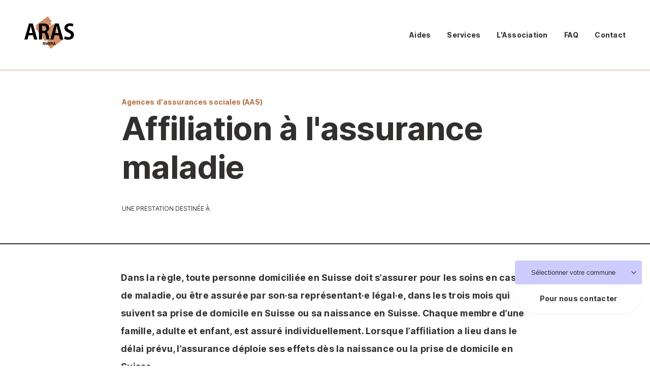

--- FILE ---
content_type: text/html
request_url: https://www.arasriviera.ch/services/agence-d-assurances-sociales/affiliation-a-l-assurance-maladie/
body_size: 64419
content:
<!DOCTYPE html>
<html >
<head><meta charset="utf-8">
<title>Affiliation à l'assurance maladie</title>
<meta name="viewport" content="width=device-width, initial-scale=1">
<link rel="icon" type="image/x-icon" href="/favicon/favicon.ico">
<link rel="apple-touch-icon" sizes="180x180" href="/favicon/apple-touch-icon.png">
<link rel="icon" type="image/png" sizes="32x32" href="/favicon/favicon-32x32.png">
<link rel="icon" type="image/png" sizes="16x16" href="/favicon/favicon-16x16.png">
<link rel="manifest" href="/favicon/site.webmanifest">
<link rel="mask-icon" href="/favicon/safari-pinned-tab.svg" color="#5bbad5">
<meta property="og:image" content="/img/bann.png">
<meta name="msapplication-TileColor" content="#da532c">
<meta name="msapplication-config" content="/favicon/browserconfig.xml">
<meta name="theme-color" content="#ffffff">
<meta name="description" content=""><link rel="modulepreload" href="/services/agence-d-assurances-sociales/affiliation-a-l-assurance-maladie/_payload.js"><link rel="modulepreload" as="script" crossorigin href="/_nuxt/entry.2c14b03e.js"><link rel="preload" as="style" href="/_nuxt/entry.d7ba7d34.css"><link rel="modulepreload" as="script" crossorigin href="/_nuxt/default.62b9605b.js"><link rel="modulepreload" as="script" crossorigin href="/_nuxt/HeaderMain.vue_vue_type_script_setup_true_lang.5e50350c.js"><link rel="modulepreload" as="script" crossorigin href="/_nuxt/logo-aras.3aac3b77.js"><link rel="modulepreload" as="script" crossorigin href="/_nuxt/FooterMain.vue_vue_type_script_setup_true_lang.414e4be6.js"><link rel="modulepreload" as="script" crossorigin href="/_nuxt/_plugin-vue_export-helper.a1a6add7.js"><link rel="modulepreload" as="script" crossorigin href="/_nuxt/HeaderMain.caf977f0.js"><link rel="modulepreload" as="script" crossorigin href="/_nuxt/_slug_.866f1d4d.js"><link rel="modulepreload" as="script" crossorigin href="/_nuxt/ContactModule.vue_vue_type_script_setup_true_lang.432205fb.js"><link rel="modulepreload" as="script" crossorigin href="/_nuxt/thumbnail.d82070c2.js"><link rel="modulepreload" as="script" crossorigin href="/_nuxt/marker.9c62d2bb.js"><link rel="modulepreload" as="script" crossorigin href="/_nuxt/filter.dde71edd.js"><link rel="modulepreload" as="script" crossorigin href="/_nuxt/ContactModule.53e6c8de.js"><link rel="modulepreload" as="script" crossorigin href="/_nuxt/FooterMain.4e84f15f.js"><link rel="prefetch" as="script" crossorigin href="/_nuxt/client-db.018dd72a.js"><link rel="prefetch" as="script" crossorigin href="/_nuxt/_commonjsHelpers.fed2a411.js"><link rel="prefetch" as="script" crossorigin href="/_nuxt/web-socket.74aa019a.js"><link rel="prefetch" as="script" crossorigin href="/_nuxt/error-component.6c3a6926.js"><link rel="prefetch" as="style" href="/_nuxt/error-component.31b9e82c.css"><link rel="stylesheet" href="/_nuxt/entry.d7ba7d34.css"><style>:root{--c-black:#1a1919;--c-white:#fff;--c-grey:#cdcdcd;--c-warm-grey-100:#e1dfdb;--c-warm-grey:#32302f;--color-whiskey-50:#fbf6ef;--color-whiskey-100:#f4eadc;--color-whiskey-200:#e6d1b7;--color-whiskey-300:#d7b089;--color-whiskey-500:#b57140;--color-whiskey-600:#9c5c3a;--color-whiskey-700:#7a452e;--color-whiskey-800:#5d3527;--color-whiskey-900:#43281e;--color-melrose-100:#e3e0ff;--color-melrose-200:#cdccff;--color-melrose-300:#9b94ff;--color-melrose-400:#8372fd;--color-melrose-500:#5d3ef9;--color-melrose-600:#5127dd;--color-melrose-700:#451dbf;--color-melrose-800:#371796;--color-melrose-900:#2b1371;--color-satsuma-50:#fffbf5;--color-satsuma-100:#feedcd;--color-satsuma-200:#fbd184;--color-satsuma-300:#f9b74d;--color-satsuma-400:#f79c1d;--color-satsuma-500:#e3740d;--color-satsuma-600:#c35009;--color-satsuma-700:#99320a;--color-satsuma-800:#72250d;--color-satsuma-900:#541c0d;--color-warm-grey-50:#f6f5f4;--color-warm-grey-100:#e1dfdb;--color-warm-grey-200:#d3d0ca;--color-warm-grey-300:#b7b2a9;--color-warm-grey-400:#9b9387;--color-warm-grey-500:#847b71;--color-warm-grey-600:#736a64;--color-warm-grey-700:#5a534e;--color-warm-grey-800:#46413f;--color-warm-grey-900:#32302f;--color-peach-50:#fff5ed;--color-peach-100:#fee8d6;--color-peach-200:#fccdac;--color-peach-300:#f9a069;--color-peach-400:#f67b41;--color-peach-500:#f3581c;--color-peach-600:#e43f12;--color-peach-700:#bd2d11;--color-peach-800:#972515;--color-peach-900:#792115;--color-mystic-50:#f5f8f7;--color-mystic-100:#dde8e5;--color-mystic-200:#bdd2cd;--color-mystic-300:#94b4ad;--color-mystic-400:#6e938d;--color-mystic-500:#537972;--color-mystic-600:#41605b;--color-mystic-700:#374e4b;--color-mystic-800:#2f403e;--color-mystic-900:#2a3735;--c-wiskey-100:#f4eadc;--c-wiskey-200:#e6d1b7;--c-wiskey-400:#ca9163;--c-wiskey-500:#b57140;--c-satsuma-50:#fffbf5;--c-satsuma-100:#feedcd;--c-melrose-50:#f5f5ff;--c-melrose-100:#cdccff;--c-melrose-200:#cdccff;--c-melrose-500:#5d3ef9;--c-melrose-800:#371796;--c-melrose-900:#2b1371;--c-mystic-100:#dde8e5;--c-mystic-200:#bdd2cd;--c-peach-50:#fff5ed;--spacer-1:1rem;--spacer-2:calc(var(--spacer-1)*2);--spacer-3:calc(var(--spacer-1)*3);--spacer-4:calc(var(--spacer-1)*4);--spacer-025:calc(var(--spacer-1)/4);--spacer-05:calc(var(--spacer-1)/2);--font-default:"Inter",sans-serif;--font-heading:"Inter",sans-serif;--color-background:var(--c-white);--color-heading:var(--c-warm-grey);--color-text:var(--c-warm-grey);--color-link:var(--c-melrose-500)}*,:after,:before{box-sizing:border-box}html{font-size:16px}@media (max-width:1500px){html html{font-size:14px}}@media (max-width:767px){html html{font-size:12px}}body,html{overscroll-behavior-x:none}body,html{scroll-behavior:smooth}body{-webkit-font-smoothing:antialiased;-moz-osx-font-smoothing:grayscale;background:var(--color-background);color:var(--color-text);font-family:var(--font-default);margin:0;min-height:100vh;overflow-x:hidden;text-rendering:optimizeLegibility}a{color:var(--color-link);text-decoration:none}b,strong{font-weight:700}address{font-style:normal}.two-col{-moz-column-count:2;column-count:2;-moz-column-gap:calc(var(--spacer-4)*2);column-gap:calc(var(--spacer-4)*2)}@media (max-width:1100px){.two-col{-moz-column-count:1;column-count:1}}.two-col :first-child{margin-top:0}.two-col>div{-moz-column-break-after:column;break-after:column}.two-col ol,.two-col ul{-moz-column-break-inside:avoid;break-inside:avoid}.two-col h2,.two-col h3,.two-col h4{-moz-column-break-after:avoid-column;break-after:avoid-column}.grecaptcha-badge{display:none}@media (max-width:1500px){:root{--spacer-1:1rem;--spacer-2:calc(var(--spacer-1)*2);--spacer-3:calc(var(--spacer-1)*2);--spacer-4:calc(var(--spacer-1)*3)}}@media (max-width:1100px){:root{--spacer-1:1rem;--spacer-2:calc(var(--spacer-1)*2);--spacer-3:calc(var(--spacer-1)*2);--spacer-4:calc(var(--spacer-1)*3)}}@media (max-width:767px){:root{--spacer-1:1rem;--spacer-2:calc(var(--spacer-1)*2);--spacer-3:calc(var(--spacer-1)*2);--spacer-4:calc(var(--spacer-1)*2)}}@font-face{font-named-instance:"Regular";font-display:swap;font-family:Inter;font-style:normal;font-weight:100 900;src:url(/fonts/Inter-roman.var.woff2?v=3.19) format("woff2")}@font-face{font-named-instance:"Italic";font-display:swap;font-family:Inter;font-style:italic;font-weight:100 900;src:url(/fonts/Inter-italic.var.woff2?v=3.19) format("woff2")}.header--main{align-items:center;display:flex;justify-content:space-between;margin:0 auto;max-width:1400px;padding-left:var(--spacer-4)!important;padding-right:var(--spacer-4)!important;padding:var(--spacer-2) var(--spacer-4)}.header--main .header__toggle{display:none}.header--main nav>ul{list-style:none;margin:0;padding:0}.header--main nav>ul>li{cursor:pointer;display:inline-block;font-weight:700;line-height:1;margin:0;margin-left:var(--spacer-3);padding:0}.header--main nav>ul>li a{color:var(--color-text)}.header--main nav>ul>li ul{background:#fff;display:none;list-style:none;margin:0;padding:var(--spacer-1) var(--spacer-2);position:absolute;transform:translateX(calc(var(--spacer-2)*-1));z-index:3}.header--main nav>ul>li ul li{line-height:3}.header--main nav>ul>li ul a{font-weight:500}.header--main nav>ul>li:hover ul{display:block}@media (max-width:767px){.header--main{flex-wrap:wrap;padding:var(--spacer-1)}.header--main img{width:75px}.header--main nav{flex:0 0 100%;max-height:0;overflow:hidden;transition:all .3s ease-in-out}.header--main.active nav{max-height:100vh}.header--main nav>ul{padding:2rem 0 1rem}.header--main nav>ul>li{display:block;line-height:2.8;margin:0}.header--main nav>ul>li ul{display:block;padding-top:0;position:relative}.header--main nav>ul>li ul li{line-height:2}.header--main .header__toggle{--background:transparent;--border-radius:0;--bar-width:27px;--bar-height:2px;--bar-spacing:0.5rem;padding:0}.header--main .header__toggle,.header--main .header__toggle:after,.header--main .header__toggle:before{background:var(--color-text);content:"";cursor:pointer;display:block;height:var(--bar-height);margin:var(--bar-spacing) 0;position:relative;transform-origin:center;transition:width .3s ease-in-out,background .3s ease-in-out,height .3s ease-in-out,margin .3s ease-in-out,transform .3s ease-in-out;width:var(--bar-width)}.header--main .header__toggle{transform:translateY(calc(var(--bar-height)*-1.5 - var(--bar-spacing)))}.header--main .header__toggle:after,.header--main .header__toggle:before{transform:translateY(var(--bar-height))}.header--main .header__toggle.active{background:transparent}.header--main .header__toggle.active,.header--main .header__toggle.active:after,.header--main .header__toggle.active:before{margin:0}.header--main .header__toggle.active{transform:translateY(0)}.header--main .header__toggle.active:before{transform:rotate(45deg)}.header--main .header__toggle.active:after{transform:translateY(calc(var(--bar-height)*-1)) rotate(-45deg)}}.footer--main{background:var(--c-melrose-100);display:flex;flex-wrap:wrap;gap:var(--spacer-4) calc(var(--spacer-4)*2);margin:0 auto;max-width:1400px;padding-left:var(--spacer-4)!important;padding-right:var(--spacer-4)!important;padding:var(--spacer-4) 0 var(--spacer-1) 0;position:relative}.footer--main:before{border-left:9999px solid var(--c-melrose-100);box-shadow:9999px 0 0 var(--c-melrose-100);content:"";height:100%;left:-9999px;position:absolute;right:0;top:0}.footer--main>*{position:relative;z-index:2}.footer--main h5{margin:var(--spacer-05) 0}.footer--main nav>ul{list-style:none;margin:.5rem 0;padding:0}.footer--main nav>ul>li{font-weight:400;line-height:2;margin:0;padding:0}.footer--main nav>ul>li a{color:var(--color-text)}.footer--main nav>ul>li a:hover{color:var(--color-link)}.footer--main p{font-family:Inter;font-size:.75rem;font-style:normal;font-weight:400;grid-column:1/-1;line-height:2;margin-top:var(--spacer-4);text-align:center;text-decoration:none;text-transform:none;width:100%}@media (max-width:767px){.footer--main{flex-direction:column}}.section>div>header,.section>header,section>div>header,section>header{--background:var(--c-melrose-100);grid-gap:0 var(--spacer-4);background:var(--background);display:grid;grid-template-columns:1fr 1fr;margin:0 auto;max-width:1400px;padding-left:var(--spacer-4)!important;padding-right:var(--spacer-4)!important;padding:0 var(--spacer-4);position:relative}.section>div>header:before,.section>header:before,section>div>header:before,section>header:before{border-left:9999px solid var(--background);box-shadow:9999px 0 0 var(--background);content:"";height:100%;left:-9999px;position:absolute;right:0;top:0}.section>div>header>*,.section>header>*,section>div>header>*,section>header>*{position:relative;z-index:2}.section>div>header .section__title,.section>div>header section,.section>header .section__title,.section>header section,section>div>header .section__title,section>div>header section,section>header .section__title,section>header section{display:flex;flex-direction:column;justify-content:center;padding:var(--spacer-4) 0}.section>div>header h1,.section>header h1,section>div>header h1,section>header h1{margin:0 0 var(--spacer-3)}.section>div>header h4,.section>header h4,section>div>header h4,section>header h4{margin:0 0 var(--spacer-1)}.section>div>header p,.section>header p,section>div>header p,section>header p{font-family:Inter;font-size:.75rem;font-style:normal;font-weight:400;letter-spacing:.005em;line-height:2;margin:0 0 .5rem;text-decoration:none;text-transform:uppercase}.section>div>header p:not(:first-child),.section>header p:not(:first-child),section>div>header p:not(:first-child),section>header p:not(:first-child){font-family:Inter;font-size:1.1rem;font-style:normal;font-weight:400;line-height:2;text-decoration:none;text-transform:none}@media (max-width:1500px){.section>div>header p:not(:first-child),.section>header p:not(:first-child),section>div>header p:not(:first-child),section>header p:not(:first-child){font-size:1rem}}@media (max-width:1100px){.section>div>header p:not(:first-child),.section>header p:not(:first-child),section>div>header p:not(:first-child),section>header p:not(:first-child){font-size:.9rem}}.section>div>header img,.section>header img,section>div>header img,section>header img{max-width:100%;padding-top:var(--spacer-4);place-self:end start}.section>div>header.header--full,.section>header.header--full,section>div>header.header--full,section>header.header--full{grid-template-columns:1fr;padding:0!important}.section>div>header.header--full h1,.section>header.header--full h1,section>div>header.header--full h1,section>header.header--full h1{margin:0}.section>div>header.header--full h1+img,.section>header.header--full h1+img,section>div>header.header--full h1+img,section>header.header--full h1+img{padding:var(--spacer-2) 0 0}.section>div>header.header--full img,.section>header.header--full img,section>div>header.header--full img,section>header.header--full img{max-width:100%;padding:var(--spacer-4) 0 var(--spacer-4);place-self:center}@media (max-width:767px){.section>div>header,.section>header,section>div>header,section>header{grid-template-columns:1fr}.section>div>header img,.section>header img,section>div>header img,section>header img{display:none}}.section nav,.section__nav,section nav,section__nav{border-bottom:2px solid var(--color-text);display:flex;justify-content:center;margin:0 auto;max-width:1400px;padding-left:var(--spacer-4)!important;padding-right:var(--spacer-4)!important;padding:var(--spacer-2) var(--spacer-4)}.section nav ul,.section__nav ul,section nav ul,section__nav ul{list-style:none;margin:0;padding:0}.section nav li,.section__nav li,section nav li,section__nav li{display:inline-block;padding:0 var(--spacer-2)}.section nav a,.section__nav a,section nav a,section__nav a{color:var(--color-text);font-weight:700}@media (max-width:767px){.section nav,.section__nav,section nav,section__nav{display:block;overflow-y:scroll;padding:var(--spacer-1) .5rem!important;position:relative}.section nav ul,.section__nav ul,section nav ul,section__nav ul{display:flex;flex-direction:row;flex-wrap:nowrap;min-width:-moz-max-content;min-width:max-content}.section nav ul li,.section__nav ul li,section nav ul li,section__nav ul li{padding:0 var(--spacer-1)}}.section__main,section__main{margin:0 auto;max-width:1400px;padding-left:var(--spacer-4)!important;padding-right:var(--spacer-4)!important;padding:var(--spacer-4) var(--spacer-4)}.section__main>:first-child,section__main>:first-child{margin-top:0}.section__main li,.section__main p,section__main li,section__main p{font-family:Inter;font-size:1.1rem;font-style:normal;font-weight:400;line-height:2;max-width:800px;text-decoration:none;text-transform:none}@media (max-width:1500px){.section__main li,.section__main p,section__main li,section__main p{font-size:1rem}}@media (max-width:1100px){.section__main li,.section__main p,section__main li,section__main p{font-size:.9rem}}.section__main h2,.section__main h3,section__main h2,section__main h3{border-bottom:2px solid var(--c-black);display:inline-block;margin:var(--spacer-4) 0 var(--spacer-2) 0;padding:0 0 .5rem}.section__more,section__more{list-style:none;margin:0;padding:0}.section__portal,section__portal{grid-gap:0 var(--spacer-4);display:grid;grid-template-columns:1fr 1fr;margin:0 auto;max-width:1400px;padding-left:var(--spacer-4)!important;padding-right:var(--spacer-4)!important;padding:var(--spacer-4)}.section__portal :not(img),section__portal :not(img){grid-column:1}.section__portal p,section__portal p{font-family:Inter;font-size:1.1rem;font-style:normal;font-weight:400;line-height:2;text-decoration:none;text-transform:none}@media (max-width:1500px){.section__portal p,section__portal p{font-size:1rem}}@media (max-width:1100px){.section__portal p,section__portal p{font-size:.9rem}}.section__portal img,section__portal img{grid-column:2;grid-row:1/99;max-width:100%;place-self:center}.section__portal ul,section__portal ul{list-style:none;margin:0 0 var(--spacer-2);padding:0}.section__portal li>a,section__portal li>a{border-bottom:2px solid var(--color-text);color:var(--color-text);font-family:Inter;font-size:1.1rem;font-style:normal;font-weight:400;font-weight:700;line-height:2;padding:0 0 var(--spacer-025) 0;text-decoration:none;text-transform:none}@media (max-width:1500px){.section__portal li>a,section__portal li>a{font-size:1rem}}@media (max-width:1100px){.section__portal li>a,section__portal li>a{font-size:.9rem}}.section__portal .button,section__portal .button{--background:var(--c-black);text-align:center}.section__portal:nth-child(2n),section__portal:nth-child(2n){background:var(--c-mystic-100);position:relative}.section__portal:nth-child(2n):before,section__portal:nth-child(2n):before{border-left:9999px solid var(--c-mystic-100);box-shadow:9999px 0 0 var(--c-mystic-100);content:"";height:100%;left:-9999px;position:absolute;right:0;top:0}.section__portal:nth-child(2n)>*,section__portal:nth-child(2n)>*{position:relative;z-index:2}.section__portal:nth-child(2n) :not(img),section__portal:nth-child(2n) :not(img){grid-column:2}.section__portal:nth-child(2n) img,section__portal:nth-child(2n) img{grid-column:1}@media (max-width:767px){.section__portal,section__portal{grid-gap:0;grid-template-columns:1fr;padding:var(--spacer-4) var(--spacer-4)}.section__portal *,section__portal *{grid-column:1!important}.section__portal img,section__portal img{grid-column:1;grid-row:1;margin:0 auto var(--spacer-2);max-height:250px;width:auto}.section__portal h2,section__portal h2{margin:0 0 var(--spacer-1) 0}}.section__place a,section__place a{display:block;margin:var(--spacer-1) 0 0}.section__over,section__over{margin:0 auto;max-width:1400px;padding-left:var(--spacer-4)!important;padding-right:var(--spacer-4)!important;padding:0 var(--spacer-4)}.section__over p,section__over p{font-family:Inter;font-size:.75rem;font-style:normal;font-weight:400;letter-spacing:.005em;line-height:2;text-decoration:none;text-transform:uppercase}.section--home header img,section--home header img{max-width:120%}@media (max-width:767px){.section--home header img,section--home header img{max-width:100%}}.section--helps header,.section--unit header,section--helps header,section--unit header{--background:var(--c-melrose-100)}.section--helps article,.section--unit article,section--helps article,section--unit article{display:grid;gap:var(--spacer-3) var(--spacer-4);grid-template-columns:40% 60%;margin:0 auto;max-width:1400px;padding-left:var(--spacer-4)!important;padding-right:var(--spacer-4)!important;padding:var(--spacer-4) var(--spacer-4) 0}.section--helps article figure,.section--helps article img,.section--unit article figure,.section--unit article img,section--helps article figure,section--helps article img,section--unit article figure,section--unit article img{aspect-ratio:4/3;background:var(--c-wiskey-200);margin:0;max-width:100%;-o-object-fit:cover;object-fit:cover}.section--helps article h2,.section--unit article h2,section--helps article h2,section--unit article h2{grid-column:1/-1;margin:0}.section--helps article hr,.section--unit article hr,section--helps article hr,section--unit article hr{grid-column:1/-1;margin:var(--spacer-4) 0 0}.section--helps article p,.section--unit article p,section--helps article p,section--unit article p{font-family:Inter;font-size:.75rem;font-style:normal;font-weight:400;grid-column:1/-1;letter-spacing:.005em;line-height:2;margin:0;text-decoration:none;text-transform:uppercase}.section--helps article span p,.section--unit article span p,section--helps article span p,section--unit article span p{font-family:Inter;font-size:1.1rem;font-style:normal;font-weight:400;line-height:2;margin:0 0 var(--spacer-1);text-decoration:none;text-transform:none}@media (max-width:1500px){.section--helps article span p,.section--unit article span p,section--helps article span p,section--unit article span p{font-size:1rem}}@media (max-width:1100px){.section--helps article span p,.section--unit article span p,section--helps article span p,section--unit article span p{font-size:.9rem}}.section--helps article ul,.section--unit article ul,section--helps article ul,section--unit article ul{list-style:none;margin:0;padding:0}.section--helps article li>a,.section--unit article li>a,section--helps article li>a,section--unit article li>a{border-bottom:2px solid var(--color-text);color:var(--color-text);font-family:Inter;font-size:1.1rem;font-style:normal;font-weight:400;font-weight:700;line-height:2;padding:0 0 var(--spacer-025) 0;text-decoration:none;text-transform:none}@media (max-width:1500px){.section--helps article li>a,.section--unit article li>a,section--helps article li>a,section--unit article li>a{font-size:1rem}}@media (max-width:1100px){.section--helps article li>a,.section--unit article li>a,section--helps article li>a,section--unit article li>a{font-size:.9rem}}.section--helps article li>p,.section--unit article li>p,section--helps article li>p,section--unit article li>p{margin:var(--spacer-2) 0 var(--spacer-025)}.section--helps article li>p>a,.section--unit article li>p>a,section--helps article li>p>a,section--unit article li>p>a{color:var(--c-wiskey-400);font-family:Inter;font-size:.75rem;font-style:normal;font-weight:400;letter-spacing:.005em;line-height:2;text-decoration:none;text-transform:uppercase}@media (max-width:767px){.section--helps article,.section--unit article,section--helps article,section--unit article{grid-template-columns:1fr}}.section--documents,.section__description,section--documents,section__description{margin:0 auto;max-width:1400px;max-width:900px;padding-left:var(--spacer-4)!important;padding-right:var(--spacer-4)!important;padding:var(--spacer-4)}.section--documents h3,.section__description h3,section--documents h3,section__description h3{border-bottom:2px solid var(--color-text);display:inline-block;margin:var(--spacer-3) 0;padding:0 0 .5rem}.section--documents p,.section__description p,section--documents p,section__description p{font-family:Inter;font-size:1.1rem;font-style:normal;font-weight:400;line-height:2;margin:0 0 var(--spacer-1);text-decoration:none;text-transform:none}@media (max-width:1500px){.section--documents p,.section__description p,section--documents p,section__description p{font-size:1rem}}@media (max-width:1100px){.section--documents p,.section__description p,section--documents p,section__description p{font-size:.9rem}}.section--documents>div>p:first-child,.section__description>div>p:first-child,section--documents>div>p:first-child,section__description>div>p:first-child{font-family:Inter;font-size:1.375rem;font-style:normal;font-weight:700;line-height:2;text-decoration:none;text-transform:none}@media (max-width:1500px){.section--documents>div>p:first-child,.section__description>div>p:first-child,section--documents>div>p:first-child,section__description>div>p:first-child{font-size:1.1rem}}@media (max-width:1100px){.section--documents>div>p:first-child,.section__description>div>p:first-child,section--documents>div>p:first-child,section__description>div>p:first-child{font-size:1rem}}.section--documents li,.section__description li,section--documents li,section__description li{font-family:Inter;font-size:1.1rem;font-style:normal;font-weight:400;line-height:2;text-decoration:none;text-transform:none}@media (max-width:1500px){.section--documents li,.section__description li,section--documents li,section__description li{font-size:1rem}}@media (max-width:1100px){.section--documents li,.section__description li,section--documents li,section__description li{font-size:.9rem}}.section--documents li a,.section__description li a,section--documents li a,section__description li a{font-family:Inter;font-size:1.1rem;font-style:normal;font-weight:400;font-weight:700;line-height:2;text-decoration:none;text-transform:none;vertical-align:middle}@media (max-width:1500px){.section--documents li a,.section__description li a,section--documents li a,section__description li a{font-size:1rem}}@media (max-width:1100px){.section--documents li a,.section__description li a,section--documents li a,section__description li a{font-size:.9rem}}.section--services,section--services{grid-gap:0 var(--spacer-4);background:#feedcd;border-radius:40px;display:grid;grid-template-columns:1fr 1fr;margin:0 auto;margin:var(--spacer-4) auto;max-width:1400px;padding-left:var(--spacer-4)!important;padding-right:var(--spacer-4)!important;padding:var(--spacer-3) var(--spacer-4) var(--spacer-4)}.section--services p,section--services p{font-family:Inter;font-size:.75rem;font-style:normal;font-weight:400;grid-column:1/-1;letter-spacing:.005em;line-height:2;margin:0 0 var(--spacer-2);text-decoration:none;text-transform:uppercase}.section--services img,section--services img{border-radius:5px;max-width:100%}.section--services ul,section--services ul{display:flex;flex-direction:column;justify-content:space-between;list-style:none;margin:0;padding:0}.section--services li a,section--services li a{background:var(--c-white);border-radius:5px;color:var(--color-text);display:block;font-family:Inter;font-size:1.375rem;font-style:normal;font-weight:700;line-height:2;margin:var(--spacer-1) 0;padding:var(--spacer-2);position:relative;text-decoration:none;text-transform:none}@media (max-width:1500px){.section--services li a,section--services li a{font-size:1.1rem}}@media (max-width:1100px){.section--services li a,section--services li a{font-size:1rem}}.section--services li a:after,section--services li a:after{background-image:url(/img/icons/arrow-right.svg);background-repeat:no-repeat;background-size:contain;content:"";height:3rem;position:absolute;right:0;top:50%;transform:translateY(-50%);width:3rem}.section--services li a li:first-child a,section--services li a li:first-child a{margin-top:0}.section--services li a li:last-child a,section--services li a li:last-child a{margin-bottom:0}@media (max-width:767px){.section--services,section--services{border-radius:20px;grid-template-columns:1fr;margin:0 var(--spacer-2);padding:var(--spacer-1)!important}.section--services img,.section--services>p,section--services img,section--services>p{margin-bottom:1rem}.section--services li a,section--services li a{font-size:.8rem;margin:var(--spacer-05) 0;padding:var(--spacer-05)}.section--services li a:after,section--services li a:after{height:1rem;width:1rem}}.section--service header,section--service header{--background:var(--c-white);border-bottom:2px solid var(--color-text);border-top:2px solid var(--c-wiskey-200);display:block;max-width:100%;padding:var(--spacer-4)}.section--service .section__title,section--service .section__title{margin:0 auto;max-width:800px;padding:0}.section--service .section__title p,section--service .section__title p{font-family:Inter;font-size:.875rem;font-style:normal;font-weight:400;font-weight:700;line-height:2;margin:0;text-decoration:none;text-transform:none}.section--service .section__title p a,section--service .section__title p a{color:var(--color-text)}.section--service .section__title p:first-child,.section--service .section__title p:first-child a,section--service .section__title p:first-child,section--service .section__title p:first-child a{color:var(--c-wiskey-500)}.section--service .section__title h1+p,section--service .section__title h1+p{font-family:Inter;font-size:.75rem;font-style:normal;font-weight:400;letter-spacing:.005em;line-height:2;margin:0 0 .5rem;text-decoration:none;text-transform:uppercase}.section--service .section__title ul,section--service .section__title ul{display:flex;flex-wrap:wrap;list-style:none;margin:0;padding:0}.section--service .section__title ul li a,section--service .section__title ul li a{display:block;font-size:.6rem;margin:0 .3rem .3rem 0;padding:.2rem var(--spacer-05)}.section--pages header img,section--pages header img{max-width:100%}.section--pages article,section--pages article{padding:var(--spacer-4)}.section--pages article:nth-child(odd),section--pages article:nth-child(odd){background:var(--c-melrose-50);position:relative}.section--pages article:nth-child(odd):before,section--pages article:nth-child(odd):before{border-left:9999px solid var(--c-melrose-50);box-shadow:9999px 0 0 var(--c-melrose-50);content:"";height:100%;left:-9999px;position:absolute;right:0;top:0}.section--pages article:nth-child(odd)>*,section--pages article:nth-child(odd)>*{position:relative;z-index:2}.section--pages nav,section--pages nav{border-bottom:0}.section--testimonies,section--testimonies{display:grid;gap:0;grid-template-columns:1fr 1fr 1fr;margin:0 auto;max-width:1400px;padding:var(--spacer-4) 0!important}.section--testimonies>p,section--testimonies>p{font-family:Inter;font-size:.75rem;font-style:normal;font-weight:400;grid-column:1/-1;letter-spacing:.005em;line-height:2;margin:0 0 var(--spacer-2) var(--spacer-4);text-decoration:none;text-transform:uppercase}@media (max-width:767px){.section--testimonies,section--testimonies{grid-template-columns:1fr}}.section--testimonies .section__testimony,.section--testimonies section,section--testimonies .section__testimony,section--testimonies section{align-items:center;display:flex;flex-direction:column;justify-content:space-between;padding:var(--spacer-4)}.section--testimonies .section__testimony p,.section--testimonies section p,section--testimonies .section__testimony p,section--testimonies section p{font-family:Inter;font-size:1.1rem;font-style:normal;font-weight:400;line-height:2;text-decoration:none;text-transform:none}@media (max-width:1500px){.section--testimonies .section__testimony p,.section--testimonies section p,section--testimonies .section__testimony p,section--testimonies section p{font-size:1rem}}@media (max-width:1100px){.section--testimonies .section__testimony p,.section--testimonies section p,section--testimonies .section__testimony p,section--testimonies section p{font-size:.9rem}}.section--testimonies .section__testimony:nth-child(2),.section--testimonies section:nth-child(2),section--testimonies .section__testimony:nth-child(2),section--testimonies section:nth-child(2){background:var(--c-melrose-200)}.section--testimonies .section__testimony:nth-child(3),.section--testimonies section:nth-child(3),section--testimonies .section__testimony:nth-child(3),section--testimonies section:nth-child(3){background:var(--c-satsuma-100)}.section--testimonies .section__testimony:nth-child(4),.section--testimonies section:nth-child(4),section--testimonies .section__testimony:nth-child(4),section--testimonies section:nth-child(4){background:var(--c-mystic-100)}.section--testimonies .section__testimony a,.section--testimonies section a,section--testimonies .section__testimony a,section--testimonies section a{border-radius:50%;display:grid;font-size:3rem;height:3.2rem;line-height:0;padding:0;place-items:center;width:3.2rem}.section--testimonies-index,section--testimonies-index{margin:0 auto;max-width:1400px;padding-left:var(--spacer-4)!important;padding-right:var(--spacer-4)!important}.section--testimonies-index>header,section--testimonies-index>header{--background:var(--c-satsuma-50)}.section--jobs,section--jobs{background:var(--c-satsuma-100);margin:0 auto;margin:var(--spacer-4) auto 0;max-width:840px;padding-left:var(--spacer-4)!important;padding-right:var(--spacer-4)!important;padding:var(--spacer-4);position:relative}.section--jobs:before,section--jobs:before{border-left:9999px solid var(--c-satsuma-100);box-shadow:9999px 0 0 var(--c-satsuma-100);content:"";height:100%;left:-9999px;position:absolute;right:0;top:0}.section--jobs>*,section--jobs>*{position:relative;z-index:2}.section--jobs>p,section--jobs>p{font-family:Inter;font-size:.75rem;font-style:normal;font-weight:400;letter-spacing:.005em;line-height:2;text-decoration:none;text-transform:uppercase}.section--jobs>p:not(:first-child),section--jobs>p:not(:first-child){font-family:Inter;font-size:1.1rem;font-style:normal;font-weight:400;line-height:2;text-decoration:none;text-transform:none}@media (max-width:1500px){.section--jobs>p:not(:first-child),section--jobs>p:not(:first-child){font-size:1rem}}@media (max-width:1100px){.section--jobs>p:not(:first-child),section--jobs>p:not(:first-child){font-size:.9rem}}.section--jobs h2,section--jobs h2{border-bottom:2px solid var(--c-melrose-900);display:inline-block;margin:1rem 0;padding:0 0 .5rem}.section--jobs img,section--jobs img{float:right;width:125px}.section--jobs .button,section--jobs .button{--background:var(--c-black);--color:var(--c-white);display:inline-block;margin:var(--spacer-1) 0 0}.section--contact,section--contact{background:var(--color-peach-200);display:grid;grid-template-columns:1fr 1fr;margin:0 auto;max-width:1400px;padding-left:var(--spacer-4)!important;padding-right:var(--spacer-4)!important;padding:var(--spacer-4);transform:translateY(calc(var(--spacer-4)*-1))}@media (max-width:1100px){.section--contact,section--contact{grid-template-columns:1fr}}@media (max-width:767px){.section--contact,section--contact{transform:translateY(0)}}.section--contact>div>p,section--contact>div>p{font-family:Inter;font-size:.75rem;font-style:normal;font-weight:400;letter-spacing:.005em;line-height:2;text-decoration:none;text-transform:uppercase}.section--contact-services,section--contact-services{margin:0 auto;max-width:1400px;padding-left:var(--spacer-4)!important;padding-right:var(--spacer-4)!important;padding:var(--spacer-4)}.section--contact-services h2,.section--contact-services h3,section--contact-services h2,section--contact-services h3{border-bottom:2px solid var(--c-black);display:inline-block;padding:0 0 .5rem}.section--contact-services>p,section--contact-services>p{font-family:Inter;font-size:1.1rem;font-style:normal;font-weight:400;line-height:2;text-decoration:none;text-transform:none}@media (max-width:1500px){.section--contact-services>p,section--contact-services>p{font-size:1rem}}@media (max-width:1100px){.section--contact-services>p,section--contact-services>p{font-size:.9rem}}.section--contact-services address,section--contact-services address{white-space:pre-wrap}.section--contact-services>div,section--contact-services>div{grid-gap:var(--spacer-2);display:grid;grid-template-columns:1fr 1fr 1fr 1fr;margin:var(--spacer-4) 0}.section--contact-services>div>h3,section--contact-services>div>h3{display:inline-block;grid-column:1/-1;width:-moz-fit-content;width:fit-content}@media (max-width:1100px){.section--contact-services>div,section--contact-services>div{grid-template-columns:1fr 1fr}}@media (max-width:767px){.section--contact-services>div,section--contact-services>div{grid-template-columns:1fr}}.section--contact-services .section__place,.section--contact-services section,section--contact-services .section__place,section--contact-services section{display:flex;flex-direction:column;justify-content:space-between;margin:0 0 var(--spacer-4)}.section--contact-services .section__place img,.section--contact-services section img,section--contact-services .section__place img,section--contact-services section img{max-width:100%}.section--faqs,section--faqs{background:var(--c-satsuma-100);margin:0 auto;max-width:1000px;padding-left:var(--spacer-4)!important;padding-right:var(--spacer-4)!important;padding:var(--spacer-4);position:relative}.section--faqs:before,section--faqs:before{border-left:9999px solid var(--c-satsuma-100);box-shadow:9999px 0 0 var(--c-satsuma-100);content:"";height:100%;left:-9999px;position:absolute;right:0;top:0}.section--faqs>*,section--faqs>*{position:relative;z-index:2}.section--faqs .accordeon-group,section--faqs .accordeon-group{margin:0 0 var(--spacer-4) 0}.section--faqs h1,section--faqs h1{margin:var(--spacer-2) 0 var(--spacer-4)}.section--faqs h3,section--faqs h3{border-bottom:2px solid var(--c-black);display:inline-block;margin:0 0 var(--spacer-2) 0;padding:0 0 .5rem}.section--faqs details summary,section--faqs details summary{border-bottom:1px solid var(--c-black);cursor:pointer;font-family:Inter;font-size:1.1rem;font-style:normal;font-weight:400;line-height:2;padding:.5rem 0;text-decoration:none;text-transform:none}@media (max-width:1500px){.section--faqs details summary,section--faqs details summary{font-size:1rem}}@media (max-width:1100px){.section--faqs details summary,section--faqs details summary{font-size:.9rem}}.section--faqs details article,section--faqs details article{background:var(--c-satsuma-50);padding:var(--spacer-1)}.section--faqs details article>:first-child,section--faqs details article>:first-child{margin-top:0}.section--faqs details article>:last-child,section--faqs details article>:last-child{margin-bottom:0}.section--faqs details article *,section--faqs details article *{max-width:800px}.section--highlight header img,section--highlight header img{max-width:100%;padding:0;width:auto}.section--error,section--error{align-items:center;display:flex;flex-direction:column;height:100vh;justify-content:center;margin:0 auto;max-width:1000px;padding-left:var(--spacer-4)!important;padding-right:var(--spacer-4)!important}.section--error video,section--error video{max-width:400px}.article--testimony{margin:0 auto;max-width:1400px;padding-left:var(--spacer-4)!important;padding-right:var(--spacer-4)!important;padding:var(--spacer-4) 0}.article--testimony header{background-color:var(--c-melrose-100);padding:var(--spacer-2)}.article--testimony h3{border-bottom:2px solid var(--c-black);display:inline-block;margin:0;padding:0 0 .5rem}.article--testimony>div{-moz-column-count:2;column-count:2;gap:var(--spacer-4);padding:var(--spacer-2)}.article--testimony>div h3{-moz-column-break-after:avoid-column;break-after:avoid-column}.article--testimony>div :first-child(){margin-top:0}@media (max-width:1100px){.article--testimony>div{-moz-column-count:1;column-count:1}}@media (max-width:767px){.article--testimony{padding:var(--spacer-2) 0!important}.article--testimony header{padding:var(--spacer-1)}.article--testimony h3{border:0;padding:0}.article--testimony>div{padding:var(--spacer-1)}}.highlight{display:flex;gap:var(--spacer-4);justify-content:space-between;margin:0 auto;max-width:1400px;overflow:hidden;padding-left:var(--spacer-4)!important;padding-right:var(--spacer-4)!important}.highlight__main{padding:var(--spacer-2) var(--spacer-3)}.highlight__main>:first-child{margin-top:0}.highlight li,.highlight p{font-family:Inter;font-size:.875rem;font-style:normal;font-weight:400;line-height:2;text-align:left!important;text-decoration:none;text-transform:none}.highlight .button{--background:#dda446;display:inline-block;margin:var(--spacer-1) 0 0}.highlight img{align-self:flex-start;height:auto;max-width:30%}@media (max-width:767px){.highlight img{display:none}}.highlights{--background:#ffe1b0;background:var(--background);display:grid;gap:2rem;grid-template-columns:1rem 1fr 1rem;grid-template-rows:1fr 1rem;margin:0 auto var(--spacer-4);padding:var(--spacer-4)}.highlights nav{all:unset;display:flex;gap:.5rem;grid-column:1/-1;margin:0 auto;padding:0;width:-moz-fit-content;width:fit-content}.highlights nav li{all:unset;background:var(--c-grey);border-radius:50%;color:transparent;cursor:pointer;height:.5rem;width:.5rem}.highlights nav li.current{background:var(--color-satsuma-800)}.highlights button{all:unset;cursor:pointer}.highlights button .previous{transform:rotate(-180deg)}.highlights button img{width:100%}.highlights .highlight{display:none}.highlights .highlight.current{animation:myAnim 1s ease 0s 1 normal forwards;display:flex}@keyframes myAnim{0%{opacity:0;transform:translateX(250px)}to{opacity:1;transform:translateX(0)}}@media (max-width:1100px){.highlights{gap:1rem;grid-template-columns:.5rem 1fr .5rem;padding:1rem 1rem 2rem!important}}.contact-module{--border-radius:40px;position:sticky;top:var(--spacer-2);z-index:2}.contact-module a{display:block}.contact-module select{-webkit-appearance:none;-moz-appearance:none;appearance:none;background:var(--c-melrose-100);border:0;cursor:pointer;font-size:.8rem;outline:0;padding:var(--spacer-1) var(--spacer-2);text-align:center;width:100%}.contact-module .button{margin:0;padding:var(--spacer-1);text-align:center}.contact-module h5{margin:0}.contact-module__content{background:var(--c-white);border-radius:var(--border-radius);box-shadow:0 5px 10px rgba(0,0,0,.03);display:flex;flex-direction:column;margin:var(--spacer-2) 0 0;max-width:300px;min-width:250px;position:absolute;right:var(--spacer-1);text-align:center;z-index:200}.contact-module__content img{max-width:100%}.contact-module__search{position:relative}.contact-module__search:after{background-image:url(/img/icons/arrow-select.svg);background-position:50%;background-repeat:no-repeat;background-size:contain;content:"";display:block;height:8px;pointer-events:none;position:absolute;right:.7rem;top:52%;transform:translateY(-50%);width:10px;z-index:201}.contact-module__result{padding:var(--spacer-1);text-align:left}.contact-module__result--null{text-align:center}.contact-module__result a{align-items:center;color:var(--color-text);display:flex;flex-direction:row}.contact-module__result a img{align-items:center;margin:0 var(--spacer-1) 0 0}.contact-module__result *{margin:0 0 1rem}.contact-module__result :last-child{margin-bottom:0}@media (max-width:1100px){.contact-module{bottom:var(--spacer-1);position:fixed;right:0;top:auto;z-index:10}.contact-module select{transform:translateY(-2px)}.contact-module__content{max-width:250px;position:relative;z-index:10}}body{font-family:Inter;font-size:.875rem;font-style:normal;font-weight:400;line-height:2;text-decoration:none;text-transform:none}.button,button,p.button{--background:var(--color-text);--color:var(--color-background);--border:0px;--border-radius:0px;--background:var(--c-melrose-500);--color:var(--c-white);--border-radius:40px;font-size:.8rem;padding:var(--spacer-1) var(--spacer-4);text-transform:uppercase}.button,.button--outline,button,button--outline,p.button,p.button--outline{-webkit-appearance:none;-moz-appearance:none;appearance:none;background:var(--background);border:var(--border);border-radius:var(--border-radius);color:var(--color);margin:var(--spacer-1) 0}.button--outline,button--outline,p.button--outline{--background:var(--color-text);--color:var(--color-background);--border:0px;--border-radius:0px;--background:var(--c-white);--border-radius:4px;--color:var(--c-wiskey-400);--border:1px solid var(--c-wiskey-400);font-weight:700;padding:var(--spacer-05) var(--spacer-1)}input,select,textarea{background-color:#fff;border:0;color:var(--color-text);font-size:1rem}h1{font-family:Inter;font-size:4.25rem;font-style:normal;font-weight:700;letter-spacing:-.01em;line-height:1.2;margin:1rem 0 2rem;text-decoration:none;text-transform:none}@media (max-width:1500px){h1{font-size:4rem}}@media (max-width:1100px){h1{font-size:3.5rem}}@media (max-width:767px){h1{font-size:2.25rem}}p~h1{margin:0}.h2,h2{font-family:Inter;font-size:3.5rem;font-style:normal;font-weight:700;letter-spacing:-.01em;line-height:1.1;margin:.5rem 0 2rem;text-decoration:none;text-transform:none}@media (max-width:1500px){.h2,h2{font-size:3rem}}@media (max-width:1100px){.h2,h2{font-size:2.5rem}}@media (max-width:767px){.h2,h2{font-size:1.6rem}}h3{font-family:Inter;font-size:1.5rem;font-style:normal;font-weight:700;letter-spacing:-.005em;line-height:1.4;margin:.5rem 0 1.5rem;text-decoration:none;text-transform:none}@media (max-width:1500px){h3{font-size:1.25rem}}@media (max-width:1100px){h3{font-size:1.125rem;line-height:1.4}}h4{font-family:Inter;font-size:1.125rem;font-style:normal;font-weight:700;line-height:1.8;text-decoration:none;text-transform:none}@media (max-width:1500px){h4{font-size:1.1rem}}@media (max-width:1100px){h4{font-size:1rem}}h5{font-family:Inter;font-size:.875rem;font-style:normal;font-weight:700;line-height:2;text-decoration:none;text-transform:none}</style></head>
<body ><div id="__nuxt"><!--[--><div class="template--default"><header class="header--main"><a href="/" class=""><img src="/img/logo-aras.svg" alt="Logo Aras" title="Logo Aras"></a><button class="header__toggle"></button><nav><ul><li> Aides <ul><!--[--><li><a href="/aides/appui-social" class="">Appui social</a></li><li><a href="/aides/aide-financiere" class="">Aide financière</a></li><li><a href="/aides/famille" class="">Famille</a></li><!--]--></ul></li><li> Services <ul><!--[--><li><a href="/services/centre-social-regional" class="">Centre social régional (CSR) </a></li><li><a href="/services/agence-d-assurances-sociales" class="">Agences d&#39;assurances sociales (AAS) </a></li><li><a href="/services/centre-regional-de-decisions" class="">Centre régional de décisions (CRD) </a></li><li><a href="/services/riviera-pour-vous" class="">Riviera pour vous (RpV) </a></li><!--]--></ul></li><li><a href="/l-association" class=""> L&#39;Association </a></li><li><a href="/faqs" class=""> FAQ </a></li><li><a href="/contact" class=""> Contact </a></li></ul></nav></header><main><!--[--><!--[--><section class="section--service"><header><div class="section__title"><!----><p><a href="/services/agence-d-assurances-sociales" class="">Agences d&#39;assurances sociales (AAS) </a></p><h1>Affiliation à l&#39;assurance maladie</h1><p> Une prestation destinée à </p><ul class="section__tags"><!--[--><!--]--></ul></div></header><aside class="contact-module"><div class="contact-module__content"><!----><div class="contact-module__search"><select><option selected>Sélectionner votre commune</option><!--[--><option>Blonay-Saint-Légier</option><option>Chardonne</option><option>Chexbres</option><option>Corseaux</option><option>Corsier-sur-Vevey</option><option>Jongny</option><option>La Tour-de-Peilz</option><option>Puidoux</option><option>Rivaz</option><option>St-Saphorin (Lavaux) </option><option>Vevey</option><option>Montreux </option><option>Veytaux</option><!--]--></select></div><div class="contact-module__result--null"><p><strong>Pour nous contacter</strong></p></div><!----></div></aside><section class="section__description"><div><p>Dans la r&egrave;gle, toute personne domicili&eacute;e en Suisse doit s&rsquo;assurer pour les soins en cas de maladie, ou &ecirc;tre assur&eacute;e par son&middot;sa repr&eacute;sentant&middot;e l&eacute;gal&middot;e, dans les trois mois qui suivent sa prise de domicile en Suisse ou sa naissance en Suisse. Chaque membre d&rsquo;une famille, adulte et enfant, est assur&eacute; individuellement. Lorsque l&rsquo;affiliation a lieu dans le d&eacute;lai pr&eacute;vu, l&rsquo;assurance d&eacute;ploie ses effets d&egrave;s la naissance ou la prise de domicile en Suisse.</p>
<p>Les assur&eacute;&middot;es peuvent choisir librement parmi les assureurs maladie admis. Ces derniers doivent accepter les assur&eacute;&middot;es quel que soit leur &acirc;ge et leur &eacute;tat de sant&eacute;, et ceci, sans r&eacute;serve ou d&eacute;lai d&rsquo;attente. L&rsquo;assur&eacute;&middot;e doit effectuer la demande d&rsquo;affiliation directement aupr&egrave;s de l&rsquo;assureur maladie choisi.</p>
<p>L&rsquo;Agence d&rsquo;assurances sociales (AAS) de votre commune de domicile doit contr&ocirc;ler si vous b&eacute;n&eacute;ficiez bien d&rsquo;une assurance maladie en vous demandant une copie de la police d&rsquo;assurance. Elle v&eacute;rifiera &eacute;galement, en cas de naissance, si un droit au subside d&rsquo;assurance maladie est d&eacute;j&agrave; ouvert pour votre famille et fera le cas &eacute;ch&eacute;ant suivre une nouvelle demande au service comp&eacute;tent.</p></div><!----></section></section><!--]--><!--]--></main><footer class="footer--main"><a href="/" class=""><img src="/img/logo-aras.svg" alt="Logo Aras" title="Logo Aras"></a><nav><h5>Aides</h5><ul><!--[--><li><a href="/aides/appui-social" class="">Appui social</a></li><li><a href="/aides/aide-financiere" class="">Aide financière</a></li><li><a href="/aides/famille" class="">Famille</a></li><!--]--></ul></nav><nav><h5>Services</h5><ul><!--[--><li><a href="/services/centre-social-regional" class="">Centre social régional (CSR) </a></li><li><a href="/services/agence-d-assurances-sociales" class="">Agences d&#39;assurances sociales (AAS) </a></li><li><a href="/services/centre-regional-de-decisions" class="">Centre régional de décisions (CRD) </a></li><li><a href="/services/riviera-pour-vous" class="">Riviera pour vous (RpV) </a></li><!--]--></ul></nav><nav><ul><li><a href="/l-association" class=""><strong>L&#39;Association</strong></a></li><li><a href="/faqs" class=""><strong>FAQ</strong></a></li><li><a href="/contact" class=""><strong>Contact</strong></a></li></ul></nav><p>© 2026 <strong>ARAS Riviera</strong> - web by <a href="https://wgr.ch" target="_blank"><strong>WGR</strong></a></p></footer></div><!--]--></div><script type="module">import p from "/services/agence-d-assurances-sociales/affiliation-a-l-assurance-maladie/_payload.js";window.__NUXT__={...p,...((function(a,b,c,d,e,f,g,h,i,j,k,l,m,n,o,p,q,r,s,t,u,v,w,x,y,z,A,B,C,D,E,F,G,H,I,J,K,L,M,N,O,P,Q,R,S,T,U,V,W,X,Y,Z,_,$,aa,ab,ac,ad,ae,af,ag,ah,ai,aj,ak,al,am,an,ao,ap,aq,ar,as,at,au,av,aw,ax,ay,az,aA,aB,aC,aD,aE,aF,aG,aH,aI,aJ,aK,aL,aM,aN,aO,aP,aQ,aR,aS,aT,aU,aV,aW,aX,aY,aZ,a_,a$,ba,bb,bc,bd,be,bf,bg,bh,bi,bj,bk,bl,bm,bn,bo,bp,bq,br,bs,bt,bu,bv,bw,bx,by,bz,bA,bB,bC,bD,bE,bF,bG,bH,bI,bJ,bK,bL,bM,bN,bO,bP,bQ,bR,bS,bT,bU,bV,bW,bX,bY,bZ,b_,b$,ca,cb,cc,cd,ce,cf,cg,ch,ci,cj,ck,cl,cm,cn,co,cp,cq,cr,cs,ct,cu,cv,cw,cx,cy,cz,cA,cB,cC,cD,cE,cF,cG,cH,cI,cJ,cK,cL,cM,cN,cO,cP,cQ,cR,cS,cT,cU,cV,cW,cX,cY,cZ,c_,c$,da,db,dc,dd,de,df,dg,dh,di,dj,dk,dl,dm,dn,do0,dp,dq,dr,ds,dt,du,dv,dw,dx,dy,dz,dA,dB,dC,dD,dE,dF,dG,dH,dI,dJ,dK,dL,dM,dN,dO,dP,dQ,dR,dS,dT,dU,dV,dW,dX,dY,dZ,d_,d$,ea,eb,ec,ed,ee,ef,eg,eh,ei,ej,ek,el,em,en,eo,ep,eq,er,es,et,eu,ev,ew,ex,ey,ez,eA,eB,eC,eD,eE,eF,eG,eH,eI,eJ,eK,eL,eM,eN,eO,eP,eQ,eR,eS,eT,eU,eV,eW,eX,eY,eZ,e_,e$,fa,fb,fc,fd,fe,ff,fg,fh,fi,fj,fk,fl,fm,fn,fo,fp,fq,fr,fs,ft,fu,fv,fw,fx,fy,fz,fA,fB,fC,fD,fE,fF,fG,fH,fI,fJ,fK,fL,fM,fN,fO,fP,fQ,fR,fS,fT,fU,fV,fW,fX,fY,fZ,f_,f$,ga,gb,gc,gd,ge,gf,gg,gh,gi,gj,gk,gl,gm,gn,go,gp,gq,gr,gs,gt,gu,gv,gw,gx,gy,gz,gA,gB,gC,gD,gE,gF,gG,gH,gI,gJ,gK,gL,gM,gN,gO,gP,gQ,gR,gS,gT,gU,gV,gW,gX,gY,gZ,g_,g$,ha,hb,hc,hd,he,hf,hg,hh,hi,hj,hk,hl,hm,hn,ho,hp,hq,hr,hs,ht,hu,hv,hw,hx,hy,hz,hA,hB,hC,hD,hE,hF,hG,hH,hI,hJ,hK,hL,hM,hN,hO,hP,hQ,hR,hS,hT,hU,hV,hW,hX,hY,hZ,h_,h$,ia,ib,ic,id,ie,if0,ig,ih,ii,ij,ik,il,im,in0,io,ip,iq,ir,is,it,iu,iv,iw,ix,iy,iz,iA,iB,iC,iD,iE,iF,iG,iH,iI,iJ,iK,iL,iM,iN,iO,iP,iQ,iR){bX.id=c;bX.created=A;bX.modified=B;bX.active=c;bX.slug=C;bX.name=D;bX.short_name=E;bX.head=b;bX.body=F;bX.links_description=G;bX.lft=n;bX.rght=w;bX.parent_id=a;bX.poster_id=z;bX.thumbnail_id=a;bX.contacts=fp;bX.thumbnail=a;bX.poster=fC;bX.faqs=fE;bX.helps=fF;bX.highlights=fG;bX.attachments=fH;fp[0]={id:f,name:fq,public:c,email:aM,phone:fr,schedules:fs,address:ft,lat:fu,lng:fv,_joinData:{service_id:c,contact_id:f},regions:[{id:c,name:cL,lft:c,rght:r,parent_id:a,_joinData:{contact_id:f,region_id:c}}],attachments:[{id:cM,profile:h,type:j,subtype:k,created:fw,modified:fx,name:fy,size:fz,md5:fA,path:fB,embed:a,title:b,date:a,description:b,author:b,copyright:b,width:p,height:s,duration:a,meta:l,user_id:m,_joinData:{attachment_id:cM,contact_id:f}}]};fp[1]={id:e,name:bo,public:c,email:aM,phone:bp,schedules:S,address:Y,lat:Z,lng:_,_joinData:{service_id:c,contact_id:e},regions:[{id:r,name:cN,lft:d,rght:f,parent_id:a,_joinData:{contact_id:e,region_id:r}},{id:d,name:cO,lft:e,rght:v,parent_id:a,_joinData:{contact_id:e,region_id:d}},{id:f,name:cP,lft:o,rght:g,parent_id:a,_joinData:{contact_id:e,region_id:f}},{id:e,name:cQ,lft:t,rght:i,parent_id:a,_joinData:{contact_id:e,region_id:e}},{id:v,name:cR,lft:x,rght:u,parent_id:a,_joinData:{contact_id:e,region_id:v}},{id:o,name:cS,lft:T,rght:ak,parent_id:a,_joinData:{contact_id:e,region_id:o}},{id:g,name:cT,lft:al,rght:$,parent_id:a,_joinData:{contact_id:e,region_id:g}},{id:t,name:cU,lft:aa,rght:aB,parent_id:a,_joinData:{contact_id:e,region_id:t}},{id:i,name:cV,lft:ab,rght:aq,parent_id:a,_joinData:{contact_id:e,region_id:i}},{id:x,name:cW,lft:ar,rght:as,parent_id:a,_joinData:{contact_id:e,region_id:x}}],attachments:[{id:ai,profile:h,type:j,subtype:k,created:ae,modified:bq,name:br,size:bs,md5:bt,path:bu,embed:a,title:b,date:a,description:b,author:b,copyright:b,width:p,height:s,duration:a,meta:l,user_id:m,_joinData:{attachment_id:ai,contact_id:e}}]};fp[2]={id:o,name:dH,public:c,email:aM,phone:dI,schedules:S,address:dJ,lat:bN,lng:bO,_joinData:{service_id:c,contact_id:o},regions:[{id:u,name:cX,lft:aj,rght:q,parent_id:a,_joinData:{contact_id:o,region_id:u}},{id:T,name:cY,lft:n,rght:aO,parent_id:a,_joinData:{contact_id:o,region_id:T}}],attachments:[{id:bP,profile:h,type:j,subtype:k,created:aC,modified:dK,name:dL,size:dM,md5:dN,path:dO,embed:a,title:b,date:a,description:b,author:b,copyright:b,width:p,height:s,duration:a,meta:l,user_id:m,_joinData:{attachment_id:bP,contact_id:o}}]};fC.id=z;fC.profile=h;fC.type=j;fC.subtype=k;fC.created=fD;fC.modified=fD;fC.name="aas (1).png";fC.size=1476570;fC.md5="c3ad738d6c5b603a806c63d725df4c5a";fC.path="1671613913_aas1.png";fC.embed=a;fC.title=b;fC.date=a;fC.description=b;fC.author=b;fC.copyright=b;fC.width=1944;fC.height=1062;fC.duration=a;fC.meta=l;fC.user_id=m;fE[0]={id:aa,question:"Est-ce que je dois payer des cotisations AVS? ",response:"\u003Cp\u003EToute personne domicili&eacute;e en Suisse qui exerce une activit&eacute; lucrative salari&eacute;e ou ind&eacute;pendante est tenue de payer des cotisations AVS\u002FAI\u002FAPG entre le 1er janvier qui suit le 17&egrave;me anniversaire et l'&acirc;ge ordinaire de la retraite. &nbsp;\u003Cbr \u002F\u003ELes personnes qui n'exercent pas d'activit&eacute; lucrative sont &eacute;galement tenues de payer des cotisations AVS\u002FAI\u002FAPG en tant que personne sans activit&eacute; lucrative entre le 1er janvier qui suit le 20&egrave;me anniversaire et l'&acirc;ge ordinaire de la retraite.\u003C\u002Fp\u003E",lft:y,rght:V,parent_id:a,_joinData:{faq_id:aa,service_id:c,order:a}};fE[1]={id:aB,question:"Qui est considéré comme sans activité lucrative ?",response:"\u003Cp\u003ELes personnes suivantes sont consid&eacute;r&eacute;es comme sans activit&eacute; lucrative :\u003C\u002Fp\u003E\r\n\u003Cul\u003E\r\n\u003Cli\u003Eles personnes ayant pris une retraite anticip&eacute;e\u003C\u002Fli\u003E\r\n\u003Cli\u003Eles b&eacute;n&eacute;ficiaires d'une rente AI\u003C\u002Fli\u003E\r\n\u003Cli\u003Eles &eacute;tudiants\u003C\u002Fli\u003E\r\n\u003Cli\u003Eles \"globe-trotters\"\u003C\u002Fli\u003E\r\n\u003Cli\u003Eles ch&ocirc;meurs ayant &eacute;puis&eacute; leur droit aux indemnit&eacute;s\u003C\u002Fli\u003E\r\n\u003Cli\u003Eles personnes divorc&eacute;es qui ne travaillent pas\u003C\u002Fli\u003E\r\n\u003Cli\u003Eles veuves\u002Fveufs qui ne travaillent pas\u003C\u002Fli\u003E\r\n\u003Cli\u003Eles conjoints de personnes retrait&eacute;es\u003C\u002Fli\u003E\r\n\u003Cli\u003Eles b&eacute;n&eacute;ficiaires d'indemnit&eacute;s journali&egrave;res de l'assurance-maladie et accident&nbsp;\u003C\u002Fli\u003E\r\n\u003C\u002Ful\u003E",lft:W,rght:X,parent_id:a,_joinData:{faq_id:aB,service_id:c,order:a}};fE[2]={id:ab,question:"Je suis sans revenu. Dois-je tout de même cotiser à l'AVS\u002FAI\u002FAPG ?",response:"\u003Cp\u003EOui. Toute personne domicili&eacute;e en Suisse est tenue de cotiser &agrave; l'AVS\u002FAI\u002FAPG.&nbsp;\u003C\u002Fp\u003E",lft:af,rght:aD,parent_id:a,_joinData:{faq_id:ab,service_id:c,order:a}};fF[0]={id:v,name:dP,slug:dQ,header:b,body:b,lft:R,rght:am,parent_id:r,thumbnail_id:a,poster_id:a,_joinData:{help_id:v,service_id:c}};fF[1]={id:o,name:bz,slug:dR,header:b,body:b,lft:y,rght:V,parent_id:r,thumbnail_id:a,poster_id:a,_joinData:{help_id:o,service_id:c}};fF[2]={id:g,name:bb,slug:dS,header:b,body:b,lft:W,rght:X,parent_id:r,thumbnail_id:a,poster_id:a,_joinData:{help_id:g,service_id:c}};fF[3]={id:t,name:cf,slug:dT,header:b,body:b,lft:af,rght:aD,parent_id:r,thumbnail_id:a,poster_id:a,_joinData:{help_id:t,service_id:c}};fF[4]={id:T,name:bQ,slug:dU,header:b,body:b,lft:aN,rght:J,parent_id:d,thumbnail_id:a,poster_id:a,_joinData:{help_id:T,service_id:c}};fF[5]={id:ak,name:bz,slug:dV,header:b,body:b,lft:ag,rght:bL,parent_id:d,thumbnail_id:a,poster_id:a,_joinData:{help_id:ak,service_id:c}};fF[6]={id:al,name:bb,slug:dW,header:b,body:b,lft:at,rght:aE,parent_id:d,thumbnail_id:a,poster_id:a,_joinData:{help_id:al,service_id:c}};fF[7]={id:$,name:bA,slug:cg,header:b,body:b,lft:bR,rght:bc,parent_id:d,thumbnail_id:a,poster_id:a,_joinData:{help_id:$,service_id:c}};fF[8]={id:ab,name:ch,slug:ci,header:b,body:b,lft:bd,rght:bB,parent_id:f,thumbnail_id:a,poster_id:a,_joinData:{help_id:ab,service_id:c}};fF[9]={id:aq,name:cj,slug:ck,header:b,body:b,lft:cl,rght:cZ,parent_id:f,thumbnail_id:a,poster_id:a,_joinData:{help_id:aq,service_id:c}};fF[10]={id:ar,name:bS,slug:dX,header:b,body:b,lft:bF,rght:bG,parent_id:f,thumbnail_id:a,poster_id:a,_joinData:{help_id:ar,service_id:c}};fF[11]={id:as,name:dY,slug:dZ,header:b,body:b,lft:cm,rght:cn,parent_id:f,thumbnail_id:a,poster_id:a,_joinData:{help_id:as,service_id:c}};fF[12]={id:aj,name:co,slug:d_,header:b,body:b,lft:c_,rght:c$,parent_id:f,thumbnail_id:a,poster_id:a,_joinData:{help_id:aj,service_id:c}};fF[13]={id:q,name:bQ,slug:d$,header:b,body:b,lft:bT,rght:bU,parent_id:f,thumbnail_id:a,poster_id:a,_joinData:{help_id:q,service_id:c}};fF[14]={id:a$,name:bA,slug:bV,header:b,body:b,lft:cp,rght:cq,parent_id:f,thumbnail_id:a,poster_id:a,_joinData:{help_id:a$,service_id:c}};fF[15]={id:an,name:cr,slug:cs,header:b,body:b,lft:ct,rght:cu,parent_id:H,thumbnail_id:a,poster_id:a,_joinData:{help_id:an,service_id:c}};fF[16]={id:ao,name:cv,slug:cw,header:b,body:b,lft:cx,rght:cy,parent_id:H,thumbnail_id:a,poster_id:a,_joinData:{help_id:ao,service_id:c}};fF[17]={id:aN,name:ea,slug:cz,header:b,body:b,lft:ap,rght:da,parent_id:H,thumbnail_id:a,poster_id:a,_joinData:{help_id:aN,service_id:c}};fF[18]={id:J,name:bb,slug:bx,header:b,body:b,lft:bM,rght:bW,parent_id:H,thumbnail_id:a,poster_id:a,_joinData:{help_id:J,service_id:c}};fF[19]={id:ag,name:bH,slug:eb,header:b,body:b,lft:ec,rght:ed,parent_id:H,thumbnail_id:a,poster_id:a,_joinData:{help_id:ag,service_id:c}};fL.id=ah;fL.profile=h;fL.type=j;fL.subtype=k;fL.created=db;fL.modified=cA;fL.name=cB;fL.size=eg;fL.md5=eh;fL.path=ei;fL.embed=a;fL.title=b;fL.date=a;fL.description=b;fL.author=b;fL.copyright=b;fL.width=by;fL.height=bv;fL.duration=a;fL.meta=l;fL.user_id=m;fQ.id=an;fQ.created=fR;fQ.modified=fS;fQ.active=c;fQ.slug=cs;fQ.name=cr;fQ.short_name=b;fQ.head=b;fQ.body=fT;fQ.links_description=b;fQ.lft=H;fQ.rght=aw;fQ.parent_id=ac;fQ.poster_id=a;fQ.thumbnail_id=a;fQ.contacts=[];fQ.thumbnail=a;fQ.poster=a;fQ.faqs=[];fQ.helps=[{id:an,name:cr,slug:cs,header:b,body:b,lft:ct,rght:cu,parent_id:H,thumbnail_id:a,poster_id:a,_joinData:{help_id:an,service_id:an}}];fQ.highlights=[];fQ.attachments=[];fU.id=ao;fU.created=fV;fU.modified=fW;fU.active=c;fU.slug=cw;fU.name=cv;fU.short_name=b;fU.head=b;fU.body=fX;fU.links_description=b;fU.lft=R;fU.rght=am;fU.parent_id=ac;fU.poster_id=a;fU.thumbnail_id=a;fU.contacts=[];fU.thumbnail=a;fU.poster=a;fU.faqs=[];fU.helps=[{id:ao,name:cv,slug:cw,header:b,body:b,lft:cx,rght:cy,parent_id:H,thumbnail_id:a,poster_id:a,_joinData:{help_id:ao,service_id:ao}}];fU.highlights=[];fU.attachments=[];fY.id=aN;fY.created=fZ;fY.modified=f_;fY.active=c;fY.slug=cz;fY.name=f$;fY.short_name=b;fY.head=b;fY.body=ga;fY.links_description=b;fY.lft=y;fY.rght=V;fY.parent_id=ac;fY.poster_id=a;fY.thumbnail_id=a;fY.contacts=[];fY.thumbnail=a;fY.poster=a;fY.faqs=[];fY.helps=[{id:aN,name:ea,slug:cz,header:b,body:b,lft:ap,rght:da,parent_id:H,thumbnail_id:a,poster_id:a,_joinData:{help_id:aN,service_id:aN}}];fY.highlights=[];fY.attachments=[];gb.id=J;gb.created=dc;gb.modified=dd;gb.active=c;gb.slug=bx;gb.name=de;gb.short_name=b;gb.head=b;gb.body=df;gb.links_description=b;gb.lft=W;gb.rght=X;gb.parent_id=ac;gb.poster_id=a;gb.thumbnail_id=a;gb.contacts=[];gb.thumbnail=a;gb.poster=a;gb.faqs=[];gb.helps=[{id:g,name:bb,slug:dS,header:b,body:b,lft:W,rght:X,parent_id:r,thumbnail_id:a,poster_id:a,_joinData:{help_id:g,service_id:J}},{id:al,name:bb,slug:dW,header:b,body:b,lft:at,rght:aE,parent_id:d,thumbnail_id:a,poster_id:a,_joinData:{help_id:al,service_id:J}},{id:J,name:bb,slug:bx,header:b,body:b,lft:bM,rght:bW,parent_id:H,thumbnail_id:a,poster_id:a,_joinData:{help_id:J,service_id:J}}];gb.highlights=[];gb.attachments=[];gi.id=ej;gi.profile=h;gi.type=j;gi.subtype=k;gi.created="2022-09-22T14:11:12+02:00";gi.modified=dg;gi.name="Rectangle 398.png";gi.size=98980;gi.md5="6158c1397790a90c62417a73d1fe2830";gi.path="1663855872_rectangle398.png";gi.embed=a;gi.title=b;gi.date=a;gi.description=b;gi.author=b;gi.copyright=b;gi.width=gj;gi.height=p;gi.duration=a;gi.meta=l;gi.user_id=m;go.id=o;go.created=ek;go.modified=el;go.active=c;go.slug=em;go.name=bz;go.short_name=b;go.head=b;go.body=en;go.links_description=eo;go.lft=ax;go.rght=ay;go.parent_id=v;go.poster_id=a;go.thumbnail_id=a;go.contacts=[];go.thumbnail=a;go.poster=a;go.faqs=[];go.helps=[{id:o,name:bz,slug:dR,header:b,body:b,lft:y,rght:V,parent_id:r,thumbnail_id:a,poster_id:a,_joinData:{help_id:o,service_id:o}},{id:ak,name:bz,slug:dV,header:b,body:b,lft:ag,rght:bL,parent_id:d,thumbnail_id:a,poster_id:a,_joinData:{help_id:ak,service_id:o}}];go.highlights=[];go.attachments=[];gp.id=aP;gp.created="2022-09-21T09:56:28+02:00";gp.modified="2022-12-15T10:50:20+01:00";gp.active=c;gp.slug="prestations-complementaires-ai";gp.name="Prestations complémentaires AI";gp.short_name=b;gp.head=b;gp.body="\u003Cp\u003ELes prestations compl&eacute;mentaires (PC) &agrave; l&rsquo;AVS\u002FAI viennent en aide aux personnes b&eacute;n&eacute;ficiant de rentes de l&rsquo;assurance-vieillesse lorsque celles-ci ne permettent pas la couverture des besoins vitaux.\u003C\u002Fp\u003E\r\n\u003Cp\u003ELa l&eacute;gislation en mati&egrave;re de prestations compl&eacute;mentaires &agrave; l&rsquo;AVS\u002FAI est r&eacute;gie par le droit f&eacute;d&eacute;ral. Chaque canton a mis en place des dispositions cantonales d&rsquo;application de la l&eacute;gislation f&eacute;d&eacute;rale et est charg&eacute; du versement des prestations.\u003C\u002Fp\u003E\r\n\u003Cp\u003ELes conditions pr&eacute;cises du droit peuvent &ecirc;tre consult&eacute;es sur&nbsp;\u003Ca rel=\"noopener\" href=\"https:\u002F\u002Fwww.caisseavsvaud.ch\u002Fparticuliers\u002Fprestations-complementaires-avsai\u002Fprestations-complementaires-mensuelles\u002F\" target=\"_blank\"\u003Ela page Prestations compl&eacute;mentaires\u003C\u002Fa\u003E&nbsp;de la Caisse cantonale vaudoise de Compensation.\u003C\u002Fp\u003E\r\n\u003Cp\u003ELa demande de prestations compl&eacute;mentaires doit &ecirc;tre d&eacute;pos&eacute;e exclusivement aupr&egrave;s de l&rsquo;AAS de votre commune de domicile. Elle vous expliquera la prestation, les droits et devoirs, analysera la situation personnelle et financi&egrave;re et les crit&egrave;res d'&eacute;ligibilit&eacute;, suivra le dossier pour l'obtention des justificatifs et transmettra le dossier constitu&eacute; &agrave; la Caisse cantonale vaudoise de Compensation.\u003C\u002Fp\u003E";gp.links_description=b;gp.lft=aP;gp.rght=a$;gp.parent_id=v;gp.poster_id=a;gp.thumbnail_id=a;gp.contacts=[];gp.thumbnail=a;gp.poster=a;gp.faqs=[];gp.helps=[];gp.highlights=[];gp.attachments=[];gq.id=a$;gq.created="2022-09-21T11:36:14+02:00";gq.modified="2022-12-15T10:51:25+01:00";gq.active=c;gq.slug="moyens-auxiliaires";gq.name="Moyens auxiliaires";gq.short_name=b;gq.head=b;gq.body="\u003Cp\u003EUn moyen auxiliaire est une aide technique (appareil acoustique, lunette-loupe, fauteuil-roulant, etc.) qui permet &agrave; la personne d&rsquo;exercer une activit&eacute; (entendre, lire, se d&eacute;placer, etc.) que le handicap emp&ecirc;che de r&eacute;aliser normalement.\u003C\u002Fp\u003E\r\n\u003Cp\u003EL&rsquo;Assurance invalidit&eacute; (AI) ne prend en charge que les mod&egrave;les simples et ad&eacute;quats faisant partie de la liste exhaustive des moyens auxiliaires octroy&eacute;s par l&rsquo;AI.\u003C\u002Fp\u003E\r\n\u003Cp\u003ELes conditions pr&eacute;cises du droit peuvent &ecirc;tre consult&eacute;es sur&nbsp;\u003Ca href=\"https:\u002F\u002Fwww.aivd.ch\u002Faide-au-quotidien\u002Fdes-moyens-auxiliaires-me-soulageraient.html\"\u003Ela page Moyens auxiliaires\u003C\u002Fa\u003E&nbsp;de l&rsquo;Office de l&rsquo;Assurance-invalidit&eacute;.\u003C\u002Fp\u003E";gq.links_description=b;gq.lft=au;gq.rght=ac;gq.parent_id=v;gq.poster_id=a;gq.thumbnail_id=a;gq.contacts=[];gq.thumbnail=a;gq.poster=a;gq.faqs=[];gq.helps=[];gq.highlights=[];gq.attachments=[];gr.id=au;gr.created="2022-09-21T11:36:39+02:00";gr.modified="2022-11-11T15:35:35+01:00";gr.active=c;gr.slug="allocation-pour-impotence-1";gr.name=bS;gr.short_name=b;gr.head=b;gr.body=ep;gr.links_description=b;gr.lft=an;gr.rght=ao;gr.parent_id=v;gr.poster_id=a;gr.thumbnail_id=a;gr.contacts=[];gr.thumbnail=a;gr.poster=a;gr.faqs=[];gr.helps=[];gr.highlights=[];gr.attachments=[];gy.id=cC;gy.profile=h;gy.type=j;gy.subtype=k;gy.created=gz;gy.modified=dg;gy.name=eq;gy.size=gA;gy.md5=gB;gy.path=gC;gy.embed=a;gy.title=b;gy.date=a;gy.description=b;gy.author=b;gy.copyright=b;gy.width=by;gy.height=bv;gy.duration=a;gy.meta=l;gy.user_id=m;gH.id=aj;gH.created=gI;gH.modified=gJ;gH.active=c;gH.slug=cg;gH.name=ch;gH.short_name=b;gH.head=b;gH.body=gK;gH.links_description=b;gH.lft=ag;gH.rght=bL;gH.parent_id=e;gH.poster_id=a;gH.thumbnail_id=a;gH.contacts=[];gH.thumbnail=a;gH.poster=a;gH.faqs=[];gH.helps=[{id:ab,name:ch,slug:ci,header:b,body:b,lft:bd,rght:bB,parent_id:f,thumbnail_id:a,poster_id:a,_joinData:{help_id:ab,service_id:aj}}];gH.highlights=[];gH.attachments=[];gL.id=af;gL.created=gM;gL.modified=gN;gL.active=c;gL.slug=gO;gL.name=cj;gL.short_name=b;gL.head=b;gL.body=gP;gL.links_description=b;gL.lft=at;gL.rght=aE;gL.parent_id=e;gL.poster_id=a;gL.thumbnail_id=a;gL.contacts=[];gL.thumbnail=a;gL.poster=a;gL.faqs=[];gL.helps=[{id:aq,name:cj,slug:ck,header:b,body:b,lft:cl,rght:cZ,parent_id:f,thumbnail_id:a,poster_id:a,_joinData:{help_id:aq,service_id:af}}];gL.highlights=[];gL.attachments=[];gQ.id=aD;gQ.created=gR;gQ.modified=gS;gQ.active=c;gQ.slug=gT;gQ.name=bS;gQ.short_name=b;gQ.head=b;gQ.body=ep;gQ.links_description=b;gQ.lft=bR;gQ.rght=bc;gQ.parent_id=e;gQ.poster_id=a;gQ.thumbnail_id=a;gQ.contacts=[];gQ.thumbnail=a;gQ.poster=a;gQ.faqs=[];gQ.helps=[{id:ar,name:bS,slug:dX,header:b,body:b,lft:bF,rght:bG,parent_id:f,thumbnail_id:a,poster_id:a,_joinData:{help_id:ar,service_id:aD}}];gQ.highlights=[];gQ.attachments=[];gU.id=ax;gU.created=gV;gU.modified=gW;gU.active=c;gU.slug=ck;gU.name=gX;gU.short_name=b;gU.head=b;gU.body=b;gU.links_description=gY;gU.lft=bw;gU.rght=bY;gU.parent_id=e;gU.poster_id=a;gU.thumbnail_id=a;gU.contacts=[];gU.thumbnail=a;gU.poster=a;gU.faqs=[];gU.helps=[{id:as,name:dY,slug:dZ,header:b,body:b,lft:cm,rght:cn,parent_id:f,thumbnail_id:a,poster_id:a,_joinData:{help_id:as,service_id:ax}}];gU.highlights=[];gU.attachments=[];gZ.id=ay;gZ.created=dh;gZ.modified=dh;gZ.active=c;gZ.slug=ci;gZ.name=co;gZ.short_name=b;gZ.head=b;gZ.body=b;gZ.links_description=a;gZ.lft=bI;gZ.rght=bJ;gZ.parent_id=e;gZ.poster_id=a;gZ.thumbnail_id=a;gZ.contacts=[];gZ.thumbnail=a;gZ.poster=a;gZ.faqs=[];gZ.helps=[{id:aj,name:co,slug:d_,header:b,body:b,lft:c_,rght:c$,parent_id:f,thumbnail_id:a,poster_id:a,_joinData:{help_id:aj,service_id:ay}}];gZ.highlights=[];gZ.attachments=[];hd.id=er;hd.profile=h;hd.type=j;hd.subtype=k;hd.created=he;hd.modified=he;hd.name="maladie.png";hd.size=510116;hd.md5="ad157740f67858a77ab308f5f5cf602f";hd.path="1667895900_maladie.png";hd.embed=a;hd.title=b;hd.date=a;hd.description=b;hd.author=b;hd.copyright=b;hd.width=4098;hd.height=3020;hd.duration=a;hd.meta=l;hd.user_id=m;hj.id=bL;hj.created="2022-09-21T11:38:51+02:00";hj.modified="2022-12-15T10:57:00+01:00";hj.active=c;hj.slug="affiliation-a-l-assurance-maladie";hj.name="Affiliation à l'assurance maladie";hj.short_name=b;hj.head=b;hj.body="\u003Cp\u003EDans la r&egrave;gle, toute personne domicili&eacute;e en Suisse doit s&rsquo;assurer pour les soins en cas de maladie, ou &ecirc;tre assur&eacute;e par son&middot;sa repr&eacute;sentant&middot;e l&eacute;gal&middot;e, dans les trois mois qui suivent sa prise de domicile en Suisse ou sa naissance en Suisse. Chaque membre d&rsquo;une famille, adulte et enfant, est assur&eacute; individuellement. Lorsque l&rsquo;affiliation a lieu dans le d&eacute;lai pr&eacute;vu, l&rsquo;assurance d&eacute;ploie ses effets d&egrave;s la naissance ou la prise de domicile en Suisse.\u003C\u002Fp\u003E\r\n\u003Cp\u003ELes assur&eacute;&middot;es peuvent choisir librement parmi les assureurs maladie admis. Ces derniers doivent accepter les assur&eacute;&middot;es quel que soit leur &acirc;ge et leur &eacute;tat de sant&eacute;, et ceci, sans r&eacute;serve ou d&eacute;lai d&rsquo;attente. L&rsquo;assur&eacute;&middot;e doit effectuer la demande d&rsquo;affiliation directement aupr&egrave;s de l&rsquo;assureur maladie choisi.\u003C\u002Fp\u003E\r\n\u003Cp\u003EL&rsquo;Agence d&rsquo;assurances sociales (AAS) de votre commune de domicile doit contr&ocirc;ler si vous b&eacute;n&eacute;ficiez bien d&rsquo;une assurance maladie en vous demandant une copie de la police d&rsquo;assurance. Elle v&eacute;rifiera &eacute;galement, en cas de naissance, si un droit au subside d&rsquo;assurance maladie est d&eacute;j&agrave; ouvert pour votre famille et fera le cas &eacute;ch&eacute;ant suivre une nouvelle demande au service comp&eacute;tent.\u003C\u002Fp\u003E";hj.links_description=b;hj.lft=cl;hj.rght=cZ;hj.parent_id=ag;hj.poster_id=a;hj.thumbnail_id=a;hj.contacts=[];hj.thumbnail=a;hj.poster=a;hj.faqs=[];hj.helps=[];hj.highlights=[];hj.attachments=[];hk.id=at;hk.created=cD;hk.modified=cE;hk.active=c;hk.slug=cF;hk.name=bH;hk.short_name=b;hk.head=b;hk.body=cG;hk.links_description=b;hk.lft=bF;hk.rght=bG;hk.parent_id=ag;hk.poster_id=a;hk.thumbnail_id=a;hk.contacts=[];hk.thumbnail=a;hk.poster=a;hk.faqs=[];hk.helps=[{id:v,name:dP,slug:dQ,header:b,body:b,lft:R,rght:am,parent_id:r,thumbnail_id:a,poster_id:a,_joinData:{help_id:v,service_id:at}},{id:T,name:bQ,slug:dU,header:b,body:b,lft:aN,rght:J,parent_id:d,thumbnail_id:a,poster_id:a,_joinData:{help_id:T,service_id:at}},{id:q,name:bQ,slug:d$,header:b,body:b,lft:bT,rght:bU,parent_id:f,thumbnail_id:a,poster_id:a,_joinData:{help_id:q,service_id:at}},{id:ag,name:bH,slug:eb,header:b,body:b,lft:ec,rght:ed,parent_id:H,thumbnail_id:a,poster_id:a,_joinData:{help_id:ag,service_id:at}}];hk.highlights=[];hk.attachments=[];hq.id=es;hq.profile=h;hq.type=j;hq.subtype=k;hq.created=db;hq.modified=cA;hq.name=eq;hq.size=95209;hq.md5="6f4533a39461e517be8f20007ee52527";hq.path="1663857459_rectangle528.png";hq.embed=a;hq.title=b;hq.date=a;hq.description=b;hq.author=b;hq.copyright=b;hq.width=860;hq.height=656;hq.duration=a;hq.meta=l;hq.user_id=m;hv.id=bR;hv.created="2022-09-21T11:39:45+02:00";hv.modified="2022-12-15T10:58:56+01:00";hv.active=c;hv.slug="recrutement-curateur-trice-volontaire";hv.name="Recrutement curateur·trice volontaire";hv.short_name=b;hv.head=b;hv.body="\u003Cp\u003E\u003Cstrong\u003EQui peut devenir curatrice ou curateur volontaire ?\u003C\u002Fstrong\u003E\u003C\u002Fp\u003E\r\n\u003Cp\u003EToute citoyenne ou tout citoyen qui souhaite s&rsquo;investir pour am&eacute;liorer le quotidien d&rsquo;une personne vuln&eacute;rable, qui aime entretenir des relations avec autrui, qui est ouvert&middot;e &agrave; la diversit&eacute;, qui dispose de temps libre, qui sait g&eacute;rer une comptabilit&eacute; simple et qui aime le travail administratif peut exercer la fonction de curatrice ou curateur volontaire.\u003Cbr \u002F\u003ECependant, pour &ecirc;tre nomm&eacute;&middot;e, la future curatrice, ou le futur curateur, doit r&eacute;pondre aux conditions suivantes :\u003C\u002Fp\u003E\r\n\u003Cul\u003E\r\n\u003Cli\u003E&Ecirc;tre majeur&middot;e\u003C\u002Fli\u003E\r\n\u003Cli\u003ENe pas &ecirc;tre sous curatelle\u003C\u002Fli\u003E\r\n\u003Cli\u003EMa&icirc;triser la langue fran&ccedil;aise\u003C\u002Fli\u003E\r\n\u003Cli\u003EAvoir un casier judiciaire vierge\u003C\u002Fli\u003E\r\n\u003Cli\u003ENe pas faire l&rsquo;objet de poursuites\u003C\u002Fli\u003E\r\n\u003Cli\u003E&Ecirc;tre domicili&eacute;&middot;e en Suisse\u003C\u002Fli\u003E\r\n\u003C\u002Ful\u003E\r\n\u003Cp\u003E\u003Cbr \u002F\u003ELes curatrices et curateurs peuvent &ecirc;tre des membres de la famille, des proches ou toute autre personne int&eacute;ress&eacute;e par la fonction.\u003C\u002Fp\u003E\r\n\u003Cp\u003E\u003Cbr \u002F\u003EIl n&rsquo;y a pas de limite d&rsquo;&acirc;ge pour devenir curatrice ou curateur volontaire.\u003C\u002Fp\u003E\r\n\u003Cp\u003E\u003Ca rel=\"noopener\" href=\"https:\u002F\u002Fwww.vd.ch\u002Fthemes\u002Fjustice\u002Fcuratelles-et-tutelles\u002Fdevenir-curateur-trice\u002F\" target=\"_blank\"\u003EDevenir curactrice ou curateur, &ccedil;a m'int&eacute;resse!\u003C\u002Fa\u003E\u003C\u002Fp\u003E";hv.links_description=b;hv.lft=c_;hv.rght=c$;hv.parent_id=aE;hv.poster_id=a;hv.thumbnail_id=a;hv.contacts=[];hv.thumbnail=a;hv.poster=a;hv.faqs=[];hv.helps=[];hv.highlights=[];hv.attachments=[];hw.id=bc;hw.created=et;hw.modified=eu;hw.active=c;hw.slug=bV;hw.name=bA;hw.short_name=b;hw.head=b;hw.body=ev;hw.links_description=b;hw.lft=bT;hw.rght=bU;hw.parent_id=aE;hw.poster_id=a;hw.thumbnail_id=a;hw.contacts=[];hw.thumbnail=a;hw.poster=a;hw.faqs=[];hw.helps=[{id:$,name:bA,slug:cg,header:b,body:b,lft:bR,rght:bc,parent_id:d,thumbnail_id:a,poster_id:a,_joinData:{help_id:$,service_id:bc}},{id:a$,name:bA,slug:bV,header:b,body:b,lft:cp,rght:cq,parent_id:f,thumbnail_id:a,poster_id:a,_joinData:{help_id:a$,service_id:bc}}];hw.highlights=[];hw.attachments=[];hx.id=bw;hx.created=hy;hx.modified=hz;hx.active=c;hx.slug=hA;hx.name=cf;hx.short_name=b;hx.head=b;hx.body=hB;hx.links_description=b;hx.lft=cp;hx.rght=cq;hx.parent_id=aE;hx.poster_id=a;hx.thumbnail_id=a;hx.contacts=[];hx.thumbnail=a;hx.poster=a;hx.faqs=[];hx.helps=[{id:t,name:cf,slug:dT,header:b,body:b,lft:af,rght:aD,parent_id:r,thumbnail_id:a,poster_id:a,_joinData:{help_id:t,service_id:bw}}];hx.highlights=[];hx.attachments=[];hC.id=bY;hC.created="2022-09-21T11:40:25+02:00";hC.modified="2022-12-15T11:02:33+01:00";hC.active=c;hC.slug="affiliation-avs";hC.name="Affiliation AVS";hC.short_name=b;hC.head=b;hC.body="\u003Cp\u003EL&rsquo;AAS de votre commune de domicile vous renseignera sur les questions d&rsquo;affiliation AVS, compl&eacute;tera les formulaires n&eacute;cessaires et les transmettra &agrave; la caisse de compensation comp&eacute;tente.\u003C\u002Fp\u003E\r\n\u003Cp\u003E\u003Cbr \u002F\u003E\u003Cstrong\u003EPersonnes salari&eacute;es\u003C\u002Fstrong\u003E\u003C\u002Fp\u003E\r\n\u003Cp\u003E\u003Cbr \u002F\u003EToutes les personnes qui exercent en Suisse une activit&eacute; lucrative d&eacute;pendante ou ind&eacute;pendante ou qui y ont leur domicile civil sont tenues de payer des cotisations AVS\u002FAI\u002FAPG.\u003C\u002Fp\u003E\r\n\u003Cp\u003EEn 2023, ce sont les personnes actives n&eacute;es en 2005 qui entrent dans le cercle des cotisants. Les personnes sans activit&eacute; lucrative sont tenues de payer les cotisations AVS\u002FAI\u002FAPG d&egrave;s le 1er janvier qui suit leur 20e anniversaire. L&rsquo;obligation de cotiser prend fin au moment o&ugrave; elles atteignent l&rsquo;&acirc;ge ordinaire de la retraite.&nbsp;\u003C\u002Fp\u003E\r\n\u003Cp\u003ELes personnes qui exercent une activit&eacute; lucrative en Suisse paient des cotisations &agrave; l&rsquo;AVS, &agrave; l&rsquo;AI et aux APG pr&eacute;lev&eacute;es sur leur salaire. Sont &eacute;galement tenues de cotiser, &agrave; certaines conditions, les personnes qui travaillent &agrave; l&rsquo;&eacute;tranger pour le compte d&rsquo;employeurs &eacute;tablis en Suisse.\u003C\u002Fp\u003E\r\n\u003Cp\u003ELes personnes exer&ccedil;ant une activit&eacute; lucrative d&eacute;pendante sont tenues de payer des cotisations &agrave; partir du 1er janvier de l&rsquo;ann&eacute;e qui suit celle o&ugrave; elles ont atteint l&rsquo;&acirc;ge de 17 ans.\u003C\u002Fp\u003E\r\n\u003Cp\u003ELes conditions pr&eacute;cises du droit peuvent &ecirc;tre consult&eacute;es sur \u003Ca rel=\"noopener\" href=\"https:\u002F\u002Fwww.caisseavsvaud.ch\u002Fparticuliers\u002Fcotisations\u002Fsalaries\u002F\" target=\"_blank\"\u003Ela page cotisations des personnes salari&eacute;es\u003C\u002Fa\u003E de la Caisse cantonale vaudoise de Compensation.\u003C\u002Fp\u003E\r\n\u003Cp\u003E\u003Cstrong\u003EPersonnes ind&eacute;pendantes\u003C\u002Fstrong\u003E\u003C\u002Fp\u003E\r\n\u003Cp\u003ESont consid&eacute;r&eacute;s comme ind&eacute;pendantes selon le droit des assurances sociales, les personnes :\u003C\u002Fp\u003E\r\n\u003Cul\u003E\r\n\u003Cli\u003Equi agissent en leur nom propre et pour leur propre compte et\u003C\u002Fli\u003E\r\n\u003Cli\u003Equi sont libres dans l&rsquo;organisation du travail et assument les risques &eacute;conomiques de leur activit&eacute;.\u003C\u002Fli\u003E\r\n\u003C\u002Ful\u003E\r\n\u003Cp\u003ELes personnes exer&ccedil;ant une activit&eacute; lucrative ind&eacute;pendante sont tenues de payer des cotisations &agrave; partir du 1er janvier de l&rsquo;ann&eacute;e qui suit celle o&ugrave; elles ont atteint l&rsquo;&acirc;ge de 17 ans. Par contre, elles ne sont pas assur&eacute;es obligatoirement ni contre le ch&ocirc;mage ni contre les accidents, et ne sont pas non plus soumises au r&eacute;gime obligatoire de la pr&eacute;voyance professionnelle (LPP).\u003C\u002Fp\u003E\r\n\u003Cp\u003E\u003Cbr \u002F\u003ELes conditions pr&eacute;cises du droit peuvent &ecirc;tre consult&eacute;es sur \u003Ca rel=\"noopener\" href=\"https:\u002F\u002Fwww.caisseavsvaud.ch\u002Fparticuliers\u002Fcotisations\u002Findependants\u002F\" target=\"_blank\"\u003Ela page cotisations des personnes ind&eacute;pendantes \u003C\u002Fa\u003Ede la Caisse cantonale vaudoise de Compensation.\u003C\u002Fp\u003E\r\n\u003Cp\u003E\u003Cbr \u002F\u003E\u003Cstrong\u003EPersonnes sans activit&eacute; lucrative\u003C\u002Fstrong\u003E\u003C\u002Fp\u003E\r\n\u003Cp\u003E\u003Cbr \u002F\u003ELes personnes sans activit&eacute; lucrative sont tenues de payer des cotisations AVS\u002FAI\u002FAPG &agrave; partir du 1er janvier qui suit leur 20&egrave;me anniversaire jusqu&rsquo;&agrave; l&rsquo;&acirc;ge ordinaire de la retraite.\u003Cbr \u002F\u003ESont consid&eacute;r&eacute;es comme non actives dans l&rsquo;AVS\u002FAI\u002FAPG les personnes qui ne touchent pas de revenu d&rsquo;une activit&eacute; lucrative ou qui n&rsquo;en tirent qu&rsquo;un faible revenu. Ce sont notamment :\u003C\u002Fp\u003E\r\n\u003Cul\u003E\r\n\u003Cli\u003Epersonnes ayant pris une retraite anticip&eacute;e\u003C\u002Fli\u003E\r\n\u003Cli\u003Eb&eacute;n&eacute;ficiaires d&rsquo;une rente AI\u003C\u002Fli\u003E\r\n\u003Cli\u003E&eacute;tudiant&middot;es\u003C\u002Fli\u003E\r\n\u003Cli\u003E&laquo; globe-trotters &raquo;\u003C\u002Fli\u003E\r\n\u003Cli\u003ECh&ocirc;meur&middot;euses en fin de droit\u003C\u002Fli\u003E\r\n\u003Cli\u003Epersonnes divorc&eacute;es\u003C\u002Fli\u003E\r\n\u003Cli\u003Eveuves\u002Fveufs\u003C\u002Fli\u003E\r\n\u003Cli\u003Econjoint&middot;es de personnes retrait&eacute;es\u003C\u002Fli\u003E\r\n\u003Cli\u003Eles b&eacute;n&eacute;ficiaires d&rsquo;indemnit&eacute;s journali&egrave;res de l&rsquo;assurance-maladie et accident\u003C\u002Fli\u003E\r\n\u003C\u002Ful\u003E\r\n\u003Cp\u003EEn outre, &agrave; certaines conditions, sont consid&eacute;r&eacute;es comme non actives les personnes qui n&rsquo;exercent pas durablement d&rsquo;activit&eacute; lucrative &agrave; plein temps.\u003C\u002Fp\u003E\r\n\u003Cp\u003ELes conditions pr&eacute;cises du droit peuvent &ecirc;tre consult&eacute;es sur \u003Ca rel=\"noopener\" href=\"https:\u002F\u002Fwww.caisseavsvaud.ch\u002Fparticuliers\u002Fcotisations\u002Fpersonnes-sans-activite-lucrative\u002F\" target=\"_blank\"\u003Ela page cotisations des personnes sans activit&eacute; lucrative\u003C\u002Fa\u003E de la Caisse cantonale vaudoise de Compensation.\u003C\u002Fp\u003E";hC.links_description=b;hC.lft=bZ;hC.rght=b_;hC.parent_id=aE;hC.poster_id=a;hC.thumbnail_id=a;hC.contacts=[];hC.thumbnail=a;hC.poster=a;hC.faqs=[];hC.helps=[];hC.highlights=[];hC.attachments=[];return {state:{"$sdd-pages":{},"$sdd-surrounds":{"/services/agence-d-assurances-sociales/affiliation-a-l-assurance-maladie":[a,a]},"$sdd-globals":{},"$sdd-navigation":[{title:"ARAS Riviera",_path:fo}],$s$eMMrWqCyAL:{id:c,created:A,modified:B,active:c,slug:C,name:D,short_name:E,head:b,body:F,links_description:G,lft:n,rght:w,parent_id:a,poster_id:z,thumbnail_id:a,contacts:fp,thumbnail:a,poster:fC,faqs:fE,helps:fF,highlights:fG,attachments:fH,children:[{id:ac,created:fI,modified:fJ,active:c,slug:ee,name:ef,short_name:b,head:b,body:b,links_description:b,lft:aO,rght:af,parent_id:c,poster_id:a,thumbnail_id:ah,contacts:fK,thumbnail:fL,poster:a,faqs:fM,helps:fN,highlights:fO,attachments:fP,children:[fQ,fU,fY,gb],parent:bX},{id:v,created:gc,modified:gd,active:c,slug:ge,name:gf,short_name:gg,head:b,body:b,links_description:b,lft:aD,rght:aN,parent_id:c,poster_id:a,thumbnail_id:ej,contacts:gh,thumbnail:gi,poster:a,faqs:gk,helps:gl,highlights:gm,attachments:gn,children:[go,gp,gq,gr],parent:bX},{id:e,created:gs,modified:gt,active:c,slug:gu,name:gv,short_name:gw,head:b,body:b,links_description:b,lft:J,rght:bd,parent_id:c,poster_id:a,thumbnail_id:cC,contacts:gx,thumbnail:gy,poster:a,faqs:gD,helps:gE,highlights:gF,attachments:gG,children:[gH,gL,gQ,gU,gZ],parent:bX},{id:ag,created:g_,modified:g$,active:c,slug:ha,name:hb,short_name:b,head:b,body:b,links_description:b,lft:bB,rght:cm,parent_id:c,poster_id:a,thumbnail_id:er,contacts:hc,thumbnail:hd,poster:a,faqs:hf,helps:hg,highlights:hh,attachments:hi,children:[hj,hk],parent:bX},{id:aE,created:hl,modified:hm,active:c,slug:hn,name:ho,short_name:b,head:b,body:b,links_description:b,lft:cn,rght:cH,parent_id:c,poster_id:a,thumbnail_id:es,contacts:hp,thumbnail:hq,poster:a,faqs:hr,helps:hs,highlights:ht,attachments:hu,children:[hv,hw,hx,hC],parent:bX}],parent:hD}},_errors:{},serverRendered:bK,config:{public:{GTM:"GTM-TQ8SWSB",API_URL:"https:\u002F\u002Fcms-aras.wgr.ch\u002Fapi\u002F",THUMB_BASE_URL:"https:\u002F\u002Fcms-aras.wgr.ch\u002Fthumbnails\u002F",recaptchaSitekey:"6LfekSEiAAAAAH-Qkil9igCl_s-jcjXzM-40XGIe",content:{locales:[],integrity:1768548413946,experimental:{stripQueryParameters:ew,clientDB:ew},api:{baseURL:"\u002Fapi\u002F_content"},navigation:{fields:["layout"]},tags:{p:"prose-p",a:"prose-a",blockquote:"prose-blockquote","code-inline":"prose-code-inline",code:"prose-code",em:"prose-em",h1:"prose-h1",h2:"prose-h2",h3:"prose-h3",h4:"prose-h4",h5:"prose-h5",h6:"prose-h6",hr:"prose-hr",img:"prose-img",ul:"prose-ul",ol:"prose-ol",li:"prose-li",strong:"prose-strong",table:"prose-table",thead:"prose-thead",tbody:"prose-tbody",td:"prose-td",th:"prose-th",tr:"prose-tr"},highlight:ew,wsUrl:b,documentDriven:{page:bK,navigation:bK,surround:bK,globals:{},layoutFallbacks:["theme"],injectPage:bK},anchorLinks:{depth:f,exclude:[c]}},form:{recaptcha:bK,default_styles:bK,messages:{},lang:"fr"}},app:{baseURL:fo,buildAssetsDir:"\u002F_nuxt\u002F",cdnURL:b}},pinia:{app:{fetch:bK},services:{model:"services",services:[{id:d,created:K,modified:L,active:c,slug:M,name:N,short_name:O,head:b,body:P,links_description:Q,lft:c,rght:q,parent_id:a,poster_id:I,thumbnail_id:a,contacts:[{id:t,name:ex,public:c,email:aQ,phone:ey,schedules:aR,address:ez,lat:bN,lng:bO,_joinData:{service_id:d,contact_id:t},regions:[{id:u,name:cX,lft:aj,rght:q,parent_id:a,_joinData:{contact_id:t,region_id:u}},{id:T,name:cY,lft:n,rght:aO,parent_id:a,_joinData:{contact_id:t,region_id:T}}],attachments:[{id:b$,profile:h,type:j,subtype:k,created:eA,modified:eB,name:eC,size:eD,md5:eE,path:eF,embed:a,title:b,date:a,description:b,author:b,copyright:b,width:p,height:s,duration:a,meta:l,user_id:m,_joinData:{attachment_id:b$,contact_id:t}}]},{id:i,name:be,public:c,email:aQ,phone:bf,schedules:aR,address:bg,lat:bh,lng:bi,_joinData:{service_id:d,contact_id:i},regions:[{id:c,name:cL,lft:c,rght:r,parent_id:a,_joinData:{contact_id:i,region_id:c}},{id:r,name:cN,lft:d,rght:f,parent_id:a,_joinData:{contact_id:i,region_id:r}},{id:d,name:cO,lft:e,rght:v,parent_id:a,_joinData:{contact_id:i,region_id:d}},{id:f,name:cP,lft:o,rght:g,parent_id:a,_joinData:{contact_id:i,region_id:f}},{id:e,name:cQ,lft:t,rght:i,parent_id:a,_joinData:{contact_id:i,region_id:e}},{id:v,name:cR,lft:x,rght:u,parent_id:a,_joinData:{contact_id:i,region_id:v}},{id:o,name:cS,lft:T,rght:ak,parent_id:a,_joinData:{contact_id:i,region_id:o}},{id:g,name:cT,lft:al,rght:$,parent_id:a,_joinData:{contact_id:i,region_id:g}},{id:t,name:cU,lft:aa,rght:aB,parent_id:a,_joinData:{contact_id:i,region_id:t}},{id:i,name:cV,lft:ab,rght:aq,parent_id:a,_joinData:{contact_id:i,region_id:i}},{id:x,name:cW,lft:ar,rght:as,parent_id:a,_joinData:{contact_id:i,region_id:x}}],attachments:[{id:ad,profile:h,type:j,subtype:k,created:ae,modified:bj,name:bk,size:bl,md5:bm,path:bn,embed:a,title:b,date:a,description:b,author:b,copyright:b,width:p,height:s,duration:a,meta:l,user_id:m,_joinData:{attachment_id:ad,contact_id:i}}]}],thumbnail:a,poster:{id:I,profile:h,type:j,subtype:k,created:hE,modified:hE,name:"1669819646_group47.png",size:438376,md5:"178b78bde2e07638a754cbb8b8a93932",path:"1670229481_1669819646_group47.png",embed:a,title:b,date:a,description:b,author:b,copyright:b,width:1000,height:bv,duration:a,meta:l,user_id:m},faqs:[{id:al,question:"Quand est payé le RI ? ",response:"\u003Cp\u003ELe RI est pay&eacute; entre le 25 et le 30\u002F31 de chaque mois. En dehors de cette p&eacute;riode, nous traitons votre d&eacute;claration de revenus dans un d&eacute;lai de 5 jours ouvrables.\u003C\u002Fp\u003E",lft:c,rght:r,parent_id:a,_joinData:{faq_id:al,service_id:d,order:a}},{id:r,question:"Que dois-je faire\u002Fquelles démarches pour déposer une demande d’aide ?",response:"\u003Cp\u003EVous devez vous rendre en personne &agrave; la r&eacute;ception du site qui dessert votre commune de domicile.\u003C\u002Fp\u003E",lft:d,rght:f,parent_id:a,_joinData:{faq_id:r,service_id:d,order:a}},{id:d,question:"Quels justificatifs dois-je remettre pour une demande RI ?",response:"\u003Cp\u003EApr&egrave;s &eacute;valuation de votre situation particuli&egrave;re, il vous sera demand&eacute; de transmettre l&rsquo;ensemble des documents qui justifient de la situation de l&rsquo;ensemble des personnes de votre m&eacute;nage.\u003C\u002Fp\u003E",lft:e,rght:v,parent_id:a,_joinData:{faq_id:d,service_id:d,order:a}},{id:f,question:"Quel est le montant d’un minimum vital ?",response:"\u003Cp\u003ELe montant de votre minimum vital est calcul&eacute; en fonction de votre situation personnelle (-&gt; lien vers Revenu d&rsquo;insertion)\u003C\u002Fp\u003E",lft:o,rght:g,parent_id:a,_joinData:{faq_id:f,service_id:d,order:a}},{id:e,question:"Le RI est-il remboursable ?",response:"\u003Cp\u003ELe RI est toujours remboursable lorsqu&rsquo;il est remis en avance sur une autre prestation sociale. Dans d&rsquo;autres situations, il peut &ecirc;tre remboursable. Pour plus d&rsquo;informations, veuillez vous adresser directement au CSR.\u003C\u002Fp\u003E",lft:t,rght:i,parent_id:a,_joinData:{faq_id:e,service_id:d,order:a}},{id:v,question:" Je souhaite me séparer et n’aurai ainsi plus (ou pas suffisamment) de revenu. Quelles démarches entreprendre pour une aide financière ?",response:"\u003Cp\u003ENous vous conseillons de vous rendre au CSR afin d&rsquo;obtenir un rendez-vous avec un&middot;e assistant&middot;e social&middot;e qui vous conseillera, &agrave; partir de votre situation particuli&egrave;re, sur les aides auxquelles vous pourriez avoir droit.\u003C\u002Fp\u003E",lft:x,rght:u,parent_id:a,_joinData:{faq_id:v,service_id:d,order:a}},{id:o,question:" Je suis indépendant, mon entreprise ne me permet pas de vivre, puis-je bénéficier d’une aide financière ?",response:"\u003Cp\u003ELe Revenu d&rsquo;insertion (RI) peut &ecirc;tre octroy&eacute; &agrave; des personnes avec une activit&eacute; professionnelle ind&eacute;pendante. Nous vous conseillons de vous rendre au CSR afin d&rsquo;obtenir un rendez-vous.\u003C\u002Fp\u003E",lft:T,rght:ak,parent_id:a,_joinData:{faq_id:o,service_id:d,order:a}},{id:g,question:"Je suis propriétaire, ma situation financière ne me permet pas de vivre, puis-je bénéficier du RI ?",response:"\u003Cp\u003ELe Revenu d&rsquo;insertion (RI) peut &ecirc;tre octroy&eacute; &agrave; des personnes propri&eacute;taires de leur logement. Nous vous conseillons de vous rendre au CSR afin d&rsquo;obtenir un rendez-vous.\u003C\u002Fp\u003E",lft:al,rght:$,parent_id:a,_joinData:{faq_id:g,service_id:d,order:a}},{id:t,question:"Mes revenus sont justes au-dessus des normes RI mais mon budget est très limité. J’ai d’importants frais dentaires et médicaux, puis-je avoir de l’aide ?",response:"\u003Cp\u003ELe Revenu d&rsquo;insertion (RI) peut &ecirc;tre octroy&eacute; de fa&ccedil;on ponctuelle, &agrave; certaines conditions de ressources. Nous vous conseillons de vous rendre au CSR afin d&rsquo;obtenir un rendez-vous.\u003C\u002Fp\u003E",lft:aa,rght:aB,parent_id:a,_joinData:{faq_id:t,service_id:d,order:a}},{id:i,question:"Est-ce que vous avez des appartements ?  Vous portez-vous garant ? Existe-t-il des logements d’urgence ?",response:"\u003Cp\u003ELe CSR n&rsquo;a pas d&rsquo;appartements en location, ni ne se porte garant d&rsquo;un bail. Les assistant&middot;es sociaux&middot;ales peuvent vous soutenir dans vos d&eacute;marches de recherche de logement et vous orienter.\u003C\u002Fp\u003E",lft:ab,rght:aq,parent_id:a,_joinData:{faq_id:i,service_id:d,order:a}},{id:x,question:"Ai-je le droit à des vacances en étant bénéficiaire du RI ?",response:"\u003Cp\u003ELe RI pr&eacute;voit que vous pouvez vous absenter de votre domicile au maximum 4 semaines par ann&eacute;e.\u003C\u002Fp\u003E",lft:ar,rght:as,parent_id:a,_joinData:{faq_id:x,service_id:d,order:a}},{id:u,question:"J’aimerais mettre de côté les allocations familiales de mes enfants pour leur créer une épargne, est-ce possible ?",response:"\u003Cp\u003ETout revenu, y compris les allocations familiales, est d&eacute;duit de la prestation du Revenu d&rsquo;insertion (RI).&nbsp;\u003C\u002Fp\u003E",lft:aj,rght:q,parent_id:a,_joinData:{faq_id:u,service_id:d,order:a}},{id:T,question:"Est-ce que je peux envoyer ma déclaration de revenu (DR) par mail ?",response:"\u003Cp\u003EVotre DR ne peut pas nous &ecirc;tre transmise par mail car votre signature &eacute;lectronique n&rsquo;est pas valid&eacute;e. Votre DR doit donc nous &ecirc;tre remise avec votre signature originale.\u003C\u002Fp\u003E",lft:n,rght:aO,parent_id:a,_joinData:{faq_id:T,service_id:d,order:a}},{id:ak,question:"A quelle date les documents mensuels qui permettent le paiement du forfait RI doivent être transmis au CSR ? ",response:"\u003Cp\u003ELes documents peuvent &ecirc;tre transmis d&egrave;s le 15 du mois en cours, avec les relev&eacute;s bancaires du mois pr&eacute;c&eacute;dent. Si vous avez un salaire, les documents doivent &ecirc;tre envoy&eacute;s d&egrave;s la r&eacute;ception de votre fiche de salaire.\u003C\u002Fp\u003E",lft:H,rght:aw,parent_id:a,_joinData:{faq_id:ak,service_id:d,order:a}},{id:$,question:"Quels sont les documents qui peuvent être transmis par courriel ?",response:"\u003Cp\u003EVous pouvez transmettre par courriel, en format PDF (et pas des photos) vos relev&eacute;s bancaires, vos factures et d&eacute;comptes de prestations, vos fiches de salaire. En cas de doute, la r&eacute;ception du CSR vous renseignera volontiers.\u003C\u002Fp\u003E",lft:R,rght:am,parent_id:a,_joinData:{faq_id:$,service_id:d,order:a}}],helps:[{id:e,name:av,slug:bC,header:b,body:b,lft:H,rght:aw,parent_id:r,thumbnail_id:a,poster_id:a,_joinData:{help_id:e,service_id:d}},{id:i,name:bD,slug:eG,header:b,body:b,lft:ax,rght:ay,parent_id:r,thumbnail_id:a,poster_id:a,_joinData:{help_id:i,service_id:d}},{id:x,name:ba,slug:ca,header:b,body:b,lft:aP,rght:a$,parent_id:r,thumbnail_id:a,poster_id:a,_joinData:{help_id:x,service_id:d}},{id:u,name:av,slug:cI,header:b,body:b,lft:an,rght:ao,parent_id:d,thumbnail_id:a,poster_id:a,_joinData:{help_id:u,service_id:d}},{id:aa,name:ba,slug:eH,header:b,body:b,lft:bw,rght:bY,parent_id:d,thumbnail_id:a,poster_id:a,_joinData:{help_id:aa,service_id:d}},{id:am,name:bE,slug:cb,header:b,body:b,lft:d,rght:f,parent_id:R,thumbnail_id:a,poster_id:a,_joinData:{help_id:am,service_id:d}},{id:y,name:bD,slug:eI,header:eJ,body:b,lft:e,rght:v,parent_id:R,thumbnail_id:a,poster_id:a,_joinData:{help_id:y,service_id:d}},{id:V,name:eK,slug:cc,header:b,body:b,lft:o,rght:g,parent_id:R,thumbnail_id:a,poster_id:a,_joinData:{help_id:V,service_id:d}},{id:W,name:eL,slug:eM,header:b,body:b,lft:t,rght:i,parent_id:R,thumbnail_id:a,poster_id:a,_joinData:{help_id:W,service_id:d}},{id:X,name:cd,slug:eN,header:b,body:b,lft:x,rght:u,parent_id:R,thumbnail_id:a,poster_id:a,_joinData:{help_id:X,service_id:d}},{id:aD,name:bE,slug:eO,header:b,body:b,lft:al,rght:$,parent_id:af,thumbnail_id:a,poster_id:a,_joinData:{help_id:aD,service_id:d}},{id:ax,name:eP,slug:eQ,header:b,body:b,lft:aa,rght:aB,parent_id:af,thumbnail_id:a,poster_id:a,_joinData:{help_id:ax,service_id:d}},{id:ay,name:eR,slug:eS,header:b,body:b,lft:ab,rght:aq,parent_id:af,thumbnail_id:a,poster_id:a,_joinData:{help_id:ay,service_id:d}},{id:aP,name:cd,slug:eT,header:b,body:b,lft:ar,rght:as,parent_id:af,thumbnail_id:a,poster_id:a,_joinData:{help_id:aP,service_id:d}},{id:au,name:av,slug:cJ,header:b,body:b,lft:bZ,rght:b_,parent_id:f,thumbnail_id:a,poster_id:a,_joinData:{help_id:au,service_id:d}},{id:ac,name:ba,slug:eU,header:b,body:b,lft:cH,rght:w,parent_id:f,thumbnail_id:a,poster_id:a,_joinData:{help_id:ac,service_id:d}}],highlights:[],attachments:[]},{id:n,created:"2022-09-21T09:50:09+02:00",modified:"2022-11-29T13:24:30+01:00",active:c,slug:hF,name:hG,short_name:b,head:"Si vous avez besoin d’aide pour améliorer votre situation, nous vous proposons des entretiens avec un·e assistant·e social·e qui vous soutiendra dans vos différentes démarches.",body:b,links_description:b,lft:r,rght:T,parent_id:d,poster_id:a,thumbnail_id:hH,contacts:[],thumbnail:{id:hH,profile:h,type:j,subtype:k,created:"2022-09-22T14:37:40+02:00",modified:cA,name:eV,size:119709,md5:"47b4b0b9900123ef6bb55dd7ce1df28d",path:"1663857460_rectangle425.png",embed:a,title:b,date:a,description:b,author:b,copyright:b,width:by,height:bv,duration:a,meta:l,user_id:m},poster:a,faqs:[],helps:[],highlights:[],attachments:[]},{id:aO,created:eW,modified:eX,active:c,slug:cb,name:bE,short_name:b,head:b,body:eY,links_description:b,lft:d,rght:f,parent_id:n,poster_id:a,thumbnail_id:a,contacts:[],thumbnail:a,poster:a,faqs:[],helps:[{id:am,name:bE,slug:cb,header:b,body:b,lft:d,rght:f,parent_id:R,thumbnail_id:a,poster_id:a,_joinData:{help_id:am,service_id:aO}},{id:aD,name:bE,slug:eO,header:b,body:b,lft:al,rght:$,parent_id:af,thumbnail_id:a,poster_id:a,_joinData:{help_id:aD,service_id:aO}}],highlights:[],attachments:[]},{id:H,created:ce,modified:ce,active:c,slug:ca,name:bD,short_name:b,head:b,body:b,links_description:a,lft:e,rght:v,parent_id:n,poster_id:a,thumbnail_id:a,contacts:[],thumbnail:a,poster:a,faqs:[],helps:[{id:i,name:bD,slug:eG,header:b,body:b,lft:ax,rght:ay,parent_id:r,thumbnail_id:a,poster_id:a,_joinData:{help_id:i,service_id:H}},{id:y,name:bD,slug:eI,header:eJ,body:b,lft:e,rght:v,parent_id:R,thumbnail_id:a,poster_id:a,_joinData:{help_id:y,service_id:H}}],highlights:[],attachments:[]},{id:aw,created:eZ,modified:e_,active:c,slug:cc,name:e$,short_name:b,head:b,body:fa,links_description:b,lft:o,rght:g,parent_id:n,poster_id:a,thumbnail_id:a,contacts:[],thumbnail:a,poster:a,faqs:[],helps:[{id:V,name:eK,slug:cc,header:b,body:b,lft:o,rght:g,parent_id:R,thumbnail_id:a,poster_id:a,_joinData:{help_id:V,service_id:aw}},{id:ax,name:eP,slug:eQ,header:b,body:b,lft:aa,rght:aB,parent_id:af,thumbnail_id:a,poster_id:a,_joinData:{help_id:ax,service_id:aw}}],highlights:[],attachments:[]},{id:R,created:fb,modified:fc,active:c,slug:fd,name:fe,short_name:b,head:b,body:ff,links_description:b,lft:t,rght:i,parent_id:n,poster_id:a,thumbnail_id:a,contacts:[],thumbnail:a,poster:a,faqs:[],helps:[{id:W,name:eL,slug:eM,header:b,body:b,lft:t,rght:i,parent_id:R,thumbnail_id:a,poster_id:a,_joinData:{help_id:W,service_id:R}},{id:ay,name:eR,slug:eS,header:b,body:b,lft:ab,rght:aq,parent_id:af,thumbnail_id:a,poster_id:a,_joinData:{help_id:ay,service_id:R}}],highlights:[],attachments:[]},{id:am,created:fg,modified:fh,active:c,slug:fi,name:fj,short_name:b,head:b,body:fk,links_description:b,lft:x,rght:u,parent_id:n,poster_id:a,thumbnail_id:a,contacts:[],thumbnail:a,poster:a,faqs:[],helps:[{id:X,name:cd,slug:eN,header:b,body:b,lft:x,rght:u,parent_id:R,thumbnail_id:a,poster_id:a,_joinData:{help_id:X,service_id:am}},{id:aP,name:cd,slug:eT,header:b,body:b,lft:ar,rght:as,parent_id:af,thumbnail_id:a,poster_id:a,_joinData:{help_id:aP,service_id:am}}],highlights:[],attachments:[]},{id:y,created:di,modified:dj,active:c,slug:bC,name:av,short_name:b,head:dk,body:dl,links_description:b,lft:ak,rght:aj,parent_id:d,poster_id:a,thumbnail_id:cK,contacts:[],thumbnail:{id:cK,profile:h,type:j,subtype:k,created:"2022-09-22T13:55:34+02:00",modified:dg,name:"Rectangle 399.png",size:89589,md5:"430cee5c26a05f80d7612be9d7364eba",path:"1663854934_rectangle399.png",embed:a,title:b,date:a,description:b,author:b,copyright:b,width:gj,height:p,duration:a,meta:l,user_id:m},poster:a,faqs:[],helps:[{id:e,name:av,slug:bC,header:b,body:b,lft:H,rght:aw,parent_id:r,thumbnail_id:a,poster_id:a,_joinData:{help_id:e,service_id:y}},{id:u,name:av,slug:cI,header:b,body:b,lft:an,rght:ao,parent_id:d,thumbnail_id:a,poster_id:a,_joinData:{help_id:u,service_id:y}},{id:au,name:av,slug:cJ,header:b,body:b,lft:bZ,rght:b_,parent_id:f,thumbnail_id:a,poster_id:a,_joinData:{help_id:au,service_id:y}}],highlights:[],attachments:[]},{id:cl,created:"2025-01-09T14:26:07+01:00",modified:"2025-01-30T11:38:35+01:00",active:a,slug:"tout-savoir-sur-le-revenu-d-insertion-ri-au-centre-social-regional-csr-riviera-flyer-ri",name:"Tout savoir sur le RI au CSR Riviera  - Flyer RI",short_name:hI,head:b,body:"\u003Cp\u003E\u003Cimg src=\"https:\u002F\u002Fcms-aras.wgr.ch\u002Fthumbnails\u002Fdefault\u002Fw1200\u002F1736431434_screenshot20240809at114757brochuredpliant3voletsboutiquedcorationgomtriquevertpastelorangeetnoirdpliantstroisvoletsdplianttroisvoletsue.png\" alt=\"\" width=\"778\" height=\"584\" \u002F\u003E\u003C\u002Fp\u003E\r\n\u003Cp\u003ED&eacute;couvrez notre d&eacute;pliant complet sur le Revenu d'Insertion (RI) au Centre social r&eacute;gional (CSR) Riviera.\u003C\u002Fp\u003E\r\n\u003Cp\u003EVous y trouverez toutes les informations essentielles pour d&eacute;terminer votre &eacute;ligibilit&eacute; au RI et les d&eacute;marches &agrave; suivre pour en b&eacute;n&eacute;ficier.\u003C\u002Fp\u003E\r\n\u003Ch4\u003EPour consulter notre d&eacute;pliant : \u003Cbr \u002F\u003E\u003Ca href=\"https:\u002F\u002Fs3.eu-central-1.amazonaws.com\u002Fpublic.wgr.ch\u002Faras\u002F1738233471_dpliantcsr_flyerri_01.2025.pdf\"\u003ECliquer ici\u003C\u002Fa\u003E\u003Ca href=\"https:\u002F\u002Fs3.eu-central-1.amazonaws.com\u002Fpublic.wgr.ch\u002Faras\u002F1738232945_dpliantflyerri.pdf\" target=\"undefined\"\u003E\u003C\u002Fa\u003E\u003C\u002Fh4\u003E\r\n\u003Cp\u003E&nbsp;\u003C\u002Fp\u003E\r\n\u003Ch4\u003EPour toute information compl&eacute;mentaire, n&rsquo;h&eacute;sitez pas &agrave; prendre contact avec le CSR le plus proche de chez vous, ou &agrave; vous y rendre directement :\u003C\u002Fh4\u003E\r\n\u003Cp\u003E\u003Cstrong\u003ECentre social r&eacute;gional (CSR) Riviera - \u003C\u002Fstrong\u003E\u003Cstrong\u003ESite de Vevey\u003Cbr \u002F\u003E\u003C\u002Fstrong\u003ERue du Coll&egrave;ge 17\u003Cbr \u002F\u003E1800 Vevey\u003Cbr \u002F\u003E+41 21 925 53 33\u003C\u002Fp\u003E\r\n\u003Cp\u003E\u003Cstrong\u003ECentre social r&eacute;gional (CSR) Riviera - Site de Montreux\u003Cbr \u002F\u003E\u003C\u002Fstrong\u003EAv. Claude Nobs 14\u003Cbr \u002F\u003E1820 Montreux\u003Cbr \u002F\u003E+41 21 962 78 60\u003C\u002Fp\u003E\r\n\u003Cp\u003E\u003Cem\u003Ewww.arasriviera.ch\u003C\u002Fem\u003E\u003Cbr \u002F\u003E\u003Cem\u003Ecsrriviera@arasriviera.ch\u003C\u002Fem\u003E\u003Cbr \u002F\u003E\u003Cem\u003EHoraires d&rsquo;ouverture : 08h00-11h45 \u002F 14h00-16h00\u003C\u002Fem\u003E\u003C\u002Fp\u003E",links_description:b,lft:al,rght:$,parent_id:y,poster_id:a,thumbnail_id:a,contacts:[],thumbnail:a,poster:a,faqs:[],helps:[],highlights:[],attachments:[]},{id:V,created:dm,modified:dn,active:c,slug:do0,name:dp,short_name:b,head:b,body:dq,links_description:b,lft:aa,rght:aB,parent_id:y,poster_id:a,thumbnail_id:a,contacts:[],thumbnail:a,poster:a,faqs:[],helps:[{id:e,name:av,slug:bC,header:b,body:b,lft:H,rght:aw,parent_id:r,thumbnail_id:a,poster_id:a,_joinData:{help_id:e,service_id:V}},{id:u,name:av,slug:cI,header:b,body:b,lft:an,rght:ao,parent_id:d,thumbnail_id:a,poster_id:a,_joinData:{help_id:u,service_id:V}},{id:au,name:av,slug:cJ,header:b,body:b,lft:bZ,rght:b_,parent_id:f,thumbnail_id:a,poster_id:a,_joinData:{help_id:au,service_id:V}}],highlights:[],attachments:[]},{id:W,created:dr,modified:ds,active:c,slug:dt,name:du,short_name:b,head:b,body:dv,links_description:dw,lft:ab,rght:aq,parent_id:y,poster_id:a,thumbnail_id:a,contacts:[],thumbnail:a,poster:a,faqs:[],helps:[{id:e,name:av,slug:bC,header:b,body:b,lft:H,rght:aw,parent_id:r,thumbnail_id:a,poster_id:a,_joinData:{help_id:e,service_id:W}},{id:u,name:av,slug:cI,header:b,body:b,lft:an,rght:ao,parent_id:d,thumbnail_id:a,poster_id:a,_joinData:{help_id:u,service_id:W}},{id:au,name:av,slug:cJ,header:b,body:b,lft:bZ,rght:b_,parent_id:f,thumbnail_id:a,poster_id:a,_joinData:{help_id:au,service_id:W}}],highlights:[],attachments:[]},{id:X,created:dx,modified:dy,active:c,slug:dz,name:ba,short_name:b,head:b,body:dA,links_description:b,lft:ar,rght:as,parent_id:y,poster_id:a,thumbnail_id:a,contacts:[],thumbnail:a,poster:a,faqs:[],helps:[{id:x,name:ba,slug:ca,header:b,body:b,lft:aP,rght:a$,parent_id:r,thumbnail_id:a,poster_id:a,_joinData:{help_id:x,service_id:X}},{id:aa,name:ba,slug:eH,header:b,body:b,lft:bw,rght:bY,parent_id:d,thumbnail_id:a,poster_id:a,_joinData:{help_id:aa,service_id:X}},{id:ac,name:ba,slug:eU,header:b,body:b,lft:cH,rght:w,parent_id:f,thumbnail_id:a,poster_id:a,_joinData:{help_id:ac,service_id:X}}],highlights:[],attachments:[]},bX,{id:ac,created:fI,modified:fJ,active:c,slug:ee,name:ef,short_name:b,head:b,body:b,links_description:b,lft:aO,rght:af,parent_id:c,poster_id:a,thumbnail_id:ah,contacts:fK,thumbnail:fL,poster:a,faqs:fM,helps:fN,highlights:fO,attachments:fP},fQ,fU,fY,gb,{id:v,created:gc,modified:gd,active:c,slug:ge,name:gf,short_name:gg,head:b,body:b,links_description:b,lft:aD,rght:aN,parent_id:c,poster_id:a,thumbnail_id:ej,contacts:gh,thumbnail:gi,poster:a,faqs:gk,helps:gl,highlights:gm,attachments:gn},go,gp,gq,gr,{id:e,created:gs,modified:gt,active:c,slug:gu,name:gv,short_name:gw,head:b,body:b,links_description:b,lft:J,rght:bd,parent_id:c,poster_id:a,thumbnail_id:cC,contacts:gx,thumbnail:gy,poster:a,faqs:gD,helps:gE,highlights:gF,attachments:gG},gH,gL,gQ,gU,gZ,{id:ag,created:g_,modified:g$,active:c,slug:ha,name:hb,short_name:b,head:b,body:b,links_description:b,lft:bB,rght:cm,parent_id:c,poster_id:a,thumbnail_id:er,contacts:hc,thumbnail:hd,poster:a,faqs:hf,helps:hg,highlights:hh,attachments:hi},hj,hk,{id:aE,created:hl,modified:hm,active:c,slug:hn,name:ho,short_name:b,head:b,body:b,links_description:b,lft:cn,rght:cH,parent_id:c,poster_id:a,thumbnail_id:es,contacts:hp,thumbnail:hq,poster:a,faqs:hr,helps:hs,highlights:ht,attachments:hu},hv,hw,hx,hC,{id:f,created:aF,modified:aG,active:c,slug:aH,name:aI,short_name:aJ,head:b,body:aK,links_description:aL,lft:az,rght:ap,parent_id:a,poster_id:aA,thumbnail_id:ah,contacts:[{id:g,name:aS,public:c,email:aT,phone:aU,schedules:S,address:Y,lat:Z,lng:_,_joinData:{service_id:f,contact_id:g},regions:[{id:c,name:cL,lft:c,rght:r,parent_id:a,_joinData:{contact_id:g,region_id:c}},{id:r,name:cN,lft:d,rght:f,parent_id:a,_joinData:{contact_id:g,region_id:r}},{id:d,name:cO,lft:e,rght:v,parent_id:a,_joinData:{contact_id:g,region_id:d}},{id:f,name:cP,lft:o,rght:g,parent_id:a,_joinData:{contact_id:g,region_id:f}},{id:e,name:cQ,lft:t,rght:i,parent_id:a,_joinData:{contact_id:g,region_id:e}},{id:v,name:cR,lft:x,rght:u,parent_id:a,_joinData:{contact_id:g,region_id:v}},{id:o,name:cS,lft:T,rght:ak,parent_id:a,_joinData:{contact_id:g,region_id:o}},{id:g,name:cT,lft:al,rght:$,parent_id:a,_joinData:{contact_id:g,region_id:g}},{id:t,name:cU,lft:aa,rght:aB,parent_id:a,_joinData:{contact_id:g,region_id:t}},{id:i,name:cV,lft:ab,rght:aq,parent_id:a,_joinData:{contact_id:g,region_id:i}},{id:x,name:cW,lft:ar,rght:as,parent_id:a,_joinData:{contact_id:g,region_id:x}},{id:u,name:cX,lft:aj,rght:q,parent_id:a,_joinData:{contact_id:g,region_id:u}},{id:T,name:cY,lft:n,rght:aO,parent_id:a,_joinData:{contact_id:g,region_id:T}}],attachments:[{id:U,profile:h,type:j,subtype:k,created:aC,modified:aV,name:aW,size:aX,md5:aY,path:aZ,embed:a,title:b,date:a,description:b,author:b,copyright:b,width:p,height:s,duration:a,meta:l,user_id:m,_joinData:{attachment_id:U,contact_id:g}}]}],thumbnail:{id:ah,profile:h,type:j,subtype:k,created:db,modified:cA,name:cB,size:eg,md5:eh,path:ei,embed:a,title:b,date:a,description:b,author:b,copyright:b,width:by,height:bv,duration:a,meta:l,user_id:m},poster:{id:aA,profile:h,type:j,subtype:k,created:hJ,modified:hJ,name:"aas.png",size:328735,md5:"a862e6da4ace64c25142fb8c8d9f4252",path:"1667836295_aas.png",embed:a,title:b,date:a,description:b,author:b,copyright:b,width:875,height:432,duration:a,meta:l,user_id:m},faqs:[],helps:[],highlights:[],attachments:[]},{id:bI,created:hK,modified:hL,active:c,slug:hM,name:hN,short_name:b,head:b,body:hO,links_description:hP,lft:fl,rght:fm,parent_id:f,poster_id:a,thumbnail_id:a,contacts:[],thumbnail:a,poster:a,faqs:[],helps:[{id:J,name:bb,slug:bx,header:b,body:b,lft:bM,rght:bW,parent_id:H,thumbnail_id:a,poster_id:a,_joinData:{help_id:J,service_id:bI}}],highlights:[],attachments:[]},{id:bJ,created:hQ,modified:hR,active:c,slug:hS,name:hT,short_name:b,head:b,body:hU,links_description:a,lft:ct,rght:cu,parent_id:f,poster_id:a,thumbnail_id:a,contacts:[],thumbnail:a,poster:a,faqs:[],helps:[{id:J,name:bb,slug:bx,header:b,body:b,lft:bM,rght:bW,parent_id:H,thumbnail_id:a,poster_id:a,_joinData:{help_id:J,service_id:bJ}}],highlights:[],attachments:[]},{id:bd,created:hV,modified:hW,active:c,slug:hX,name:hY,short_name:b,head:b,body:hZ,links_description:a,lft:cx,rght:cy,parent_id:f,poster_id:a,thumbnail_id:a,contacts:[],thumbnail:a,poster:a,faqs:[],helps:[{id:J,name:bb,slug:bx,header:b,body:b,lft:bM,rght:bW,parent_id:H,thumbnail_id:a,poster_id:a,_joinData:{help_id:J,service_id:bd}}],highlights:[],attachments:[]},{id:bB,created:"2023-11-06T09:55:04+01:00",modified:"2025-11-07T16:23:12+01:00",active:a,slug:"riviera-pour-vous",name:"Riviera pour vous",short_name:"RpV",head:"Dans le cadre de l’appel à projets Vaud pour vous du canton de Vaud, l’ARAS Riviera (Association régionale d’action sociale), Caritas Vaud et le CSP Vaud (Centre social protestant) se sont associés pour développer le projet pilote Riviera pour vous visant à soutenir les personnes dans leur recherche d’information sociale.",body:"\u003Ch3\u003EQuels sont les objectifs du projet \u003Cem\u003ERiviera pour vous \u003C\u002Fem\u003E\u003C\u002Fh3\u003E\r\n\u003Cp\u003ELes\u003Cstrong\u003E objectifs principaux\u003C\u002Fstrong\u003E&nbsp; \u003Cem\u003E:\u003C\u002Fem\u003E\u003C\u002Fp\u003E\r\n\u003Cul\u003E\r\n\u003Cli\u003EFaciliter l&rsquo;acc&egrave;s &agrave; l&rsquo;information sociale et aux conseils en mati&egrave;re de droits sociaux\u003C\u002Fli\u003E\r\n\u003Cli\u003ECombler certaines lacunes des dispositifs sociaux en mati&egrave;re d&rsquo;appui social g&eacute;n&eacute;raliste\u003C\u002Fli\u003E\r\n\u003Cli\u003EAm&eacute;liorer l&rsquo;acc&egrave;s aux prestations sociales\u003C\u002Fli\u003E\r\n\u003Cli\u003EDiminuer le non-recours subi\u003C\u002Fli\u003E\r\n\u003Cli\u003EDiminuer les effets d&eacute;mobilisateurs et le ping-pong que subissent les personnes\u003C\u002Fli\u003E\r\n\u003Cli\u003EContribuer &agrave; diminuer la fracture num&eacute;rique\u003C\u002Fli\u003E\r\n\u003C\u002Ful\u003E\r\n\u003Cp\u003ELes \u003Cstrong\u003Eobjectifs secondaires\u003C\u002Fstrong\u003E \u003Cem\u003E:\u003C\u002Fem\u003E\u003C\u002Fp\u003E\r\n\u003Cul\u003E\r\n\u003Cli\u003ETester un nouveau mode de collaboration interinstitutionnelle d&eacute;cloisonn&eacute;\u003C\u002Fli\u003E\r\n\u003Cli\u003EMutualiser les comp&eacute;tences professionnelles des intervenant&middot;e&middot;s\u003C\u002Fli\u003E\r\n\u003Cli\u003ED&eacute;velopper des synergies avec les acteurs du r&eacute;seau social r&eacute;gional\u003C\u002Fli\u003E\r\n\u003Cli\u003EVisibiliser les besoins non couverts\u003C\u002Fli\u003E\r\n\u003Cli\u003EDocumenter les faiblesses et\u002Fou les lacunes du syst&egrave;me\u003C\u002Fli\u003E\r\n\u003C\u002Ful\u003E\r\n\u003Cp\u003EPour cela, \u003Cem\u003ERiviera pour vous\u003C\u002Fem\u003E, c'est un espace d&rsquo;accueil, d&rsquo;information, de conseil et d&rsquo;appui social qui est &agrave; disposition du public, au centre-ville de Vevey, rue des Moulins 11 \u003Cstrong\u003E(\u003Ca href=\"https:\u002F\u002Fs3.eu-central-1.amazonaws.com\u002Fpublic.wgr.ch\u002Faras\u002F1732871899_rpvdepliant6voletsweb.pdf\" target=\"undefined\"\u003ET&eacute;l&eacute;chargez le flyer\u003C\u002Fa\u003E)\u003C\u002Fstrong\u003E\u003C\u002Fp\u003E\r\n\u003Cp\u003E\u003Cstrong\u003ECette prestation est gratuite et confidentielle.\u003C\u002Fstrong\u003E\u003C\u002Fp\u003E\r\n\u003Cp\u003E\u003Cstrong\u003E\u003Cimg class=\"img-responsive img-fluid\" src=\"https:\u002F\u002Fcms-aras.wgr.ch\u002Fthumbnails\u002Fdefault\u002Fw1200\u002F1699365163_rpv7.png\" alt=\"\" width=\"696\" height=\"65\" \u002F\u003E\u003C\u002Fstrong\u003E\u003C\u002Fp\u003E\r\n\u003Cp style=\"text-align: center;\"\u003E\u003Cstrong\u003E&nbsp;\u003C\u002Fstrong\u003E\u003C\u002Fp\u003E\r\n\u003Ch3\u003EA qui s'adresse l\u003Cem\u003Ee \u003C\u002Fem\u003Ecentre \u003Cem\u003ERiviera pour vous\u003C\u002Fem\u003E ?\u003C\u002Fh3\u003E\r\n\u003Cp\u003EA toute&middot;s celles&middot;ceux qui cherchent des informations ou de l&rsquo;aide dans le domaine social.\u003Cbr \u002F\u003EA toute&middot;s celles&middot;ceux qui ne savent pas comment s'y prendre, s'ils ont droit ou non &agrave; une aide, ni m&ecirc;me o&ugrave; et &agrave; qui s'adresser&hellip;\u003C\u002Fp\u003E\r\n\u003Cp\u003EIl s&rsquo;adresse principalement aux personnes vivant dans l&rsquo;une des 13 communes de la Riviera (Blonay-Saint-L&eacute;gier, Chardonne, Chexbres, Corseaux, Corsier-sur-Vevey, Jongny, La Tour-de-Peilz, Montreux, Puidoux, St-Saphorin (Lavaux), Rivaz, Vevey, Veytaux), mais il est ouvert &agrave; toute personne n&eacute;cessitant une orientation vers les services comp&eacute;tents de sa r&eacute;gion.&nbsp;\u003C\u002Fp\u003E\r\n\u003Cp\u003E\u003Cstrong\u003E\u003Cem\u003ERiviera pour vous \u003C\u002Fem\u003Eest le nouvel espace d&rsquo;info sociale ouvert au public:\u003C\u002Fstrong\u003E\u003C\u002Fp\u003E\r\n\u003Cul\u003E\r\n\u003Cli\u003Emardi apr&egrave;s-midi (13h-16h)\u003C\u002Fli\u003E\r\n\u003Cli\u003Emercredi matin (9h-12h)\u003C\u002Fli\u003E\r\n\u003Cli\u003Ejeudi apr&egrave;s-midi (15h-18h)\u003C\u002Fli\u003E\r\n\u003C\u002Ful\u003E\r\n\u003Cp\u003EA la rue des Moulins 11 &agrave; Vevey,\u003Cbr \u002F\u003Eau rez-de-chauss&eacute;e.\u003Cbr \u002F\u003E\u003Cstrong\u003EEntr&eacute;e libre pendant les horaires d&rsquo;ouverture.\u003C\u002Fstrong\u003E\u003C\u002Fp\u003E\r\n\u003Cp\u003E\u003Cstrong\u003EPermanence t&eacute;l&eacute;phonique:\u003Cbr \u002F\u003E\u003C\u002Fstrong\u003E\u003C\u002Fp\u003E\r\n\u003Cul\u003E\r\n\u003Cli\u003ELundi et mercredi de 13h &agrave; 14h.\u003C\u002Fli\u003E\r\n\u003C\u002Ful\u003E\r\n\u003Cp\u003EAu \u003Ca rel=\"noopener\" href=\"tel:0215776666\" target=\"_blank\"\u003E021 577 66 66\u003C\u002Fa\u003E\u003Cstrong\u003E\u003C\u002Fstrong\u003E\u003C\u002Fp\u003E\r\n\u003Cp\u003E&nbsp;\u003C\u002Fp\u003E\r\n\u003Ch3\u003EPour plus d'information n'h&eacute;sitez pas &agrave; les contacter :\u003C\u002Fh3\u003E\r\n\u003Cp\u003E\u003Cstrong\u003ERiviera pour vous\u003C\u002Fstrong\u003E\u003Cbr \u002F\u003ERue des Moulins 11\u003Cbr \u002F\u003E1800 Vevey\u003C\u002Fp\u003E\r\n\u003Cp\u003E\u003Ca href=\"https:\u002F\u002Frivierapourvous.ch\u002F\"\u003E\u003Cstrong\u003Ehttps:\u002F\u002Frivierapourvous.ch\u002F\u003C\u002Fstrong\u003E\u003C\u002Fa\u003E\u003Cbr \u002F\u003E\u003Ca rel=\"noopener\" href=\"tel:0215776666\" target=\"_blank\"\u003E\u003Cstrong\u003ET. 021 577 66 66\u003C\u002Fstrong\u003E\u003C\u002Fa\u003E\u003Cbr \u002F\u003E\u003Ca rel=\"noopener\" href=\"mailto:%20info@rivierapourvous.ch\" target=\"_blank\"\u003E\u003Cstrong\u003Einfo@rivierapourvous.ch\u003C\u002Fstrong\u003E\u003C\u002Fa\u003E\u003C\u002Fp\u003E\r\n\u003Cp\u003E\u003Cstrong\u003E&nbsp;\u003C\u002Fstrong\u003E\u003C\u002Fp\u003E",links_description:b,lft:da,rght:bM,parent_id:a,poster_id:dB,thumbnail_id:a,contacts:[],thumbnail:a,poster:{id:dB,profile:h,type:j,subtype:k,created:h_,modified:h$,name:ia,size:ib,md5:ic,path:id,embed:a,title:b,date:a,description:b,author:b,copyright:b,width:ie,height:if0,duration:a,meta:l,user_id:a_},faqs:[],helps:[],highlights:[],attachments:[]}]},pages:{model:"pages",pages:[{id:x,created:"2022-11-10T09:24:02+01:00",modified:ig,active:c,title:"L’Association",slug:"l-association",head:"À travers nos différents services, nous vous offrons prestations et conseils afin de répondre à vos besoins dans le domaine de l’insertion, des aspects financiers et des assurances sociales.",body:b,lft:c,rght:u,parent_id:a,attachments:[{id:ih,profile:h,type:j,subtype:k,created:"2022-11-30T14:57:17+01:00",modified:ig,name:"asso-3.png",size:1441213,md5:"4780177392b08574ee57bd66cfbfbaca",path:"1669820237_asso3.png",embed:a,title:b,date:a,description:b,author:b,copyright:b,width:1627,height:ii,duration:a,meta:l,user_id:m,_joinData:{attachment_id:ih,page_id:x}}],highlights:[]},{id:u,created:"2022-11-10T09:27:48+01:00",modified:"2022-12-15T10:16:00+01:00",active:c,title:"À propos",slug:"a-propos",head:b,body:"\u003Cp\u003E\u003Cstrong\u003EBienvenue sur le site de l&rsquo;Association r&eacute;gionale d&rsquo;action sociale (ARAS) Riviera\u003C\u002Fstrong\u003E\u003C\u002Fp\u003E\r\n\u003Cp\u003ENous vous communiquons via ce site diverses informations sur notre association et vous pr&eacute;sentons une vue d&rsquo;ensemble des activit&eacute;s et des prestations fournies au travers de nos diff&eacute;rents services&nbsp;:\u003C\u002Fp\u003E\r\n\u003Cul\u003E\r\n\u003Cli\u003E\u003Ca href=\"https:\u002F\u002Farasriviera.ch\u002Fservices\u002Fcentre-social-regional\"\u003ELe Centre social r&eacute;gional (CSR)\u003C\u002Fa\u003E\u003C\u002Fli\u003E\r\n\u003Cli\u003E\u003Ca href=\"https:\u002F\u002Farasriviera.ch\u002Fservices\u002Fagence-d-assurances-sociales\"\u003ELes Agences d&rsquo;assurances sociales (AAS)\u003C\u002Fa\u003E\u003C\u002Fli\u003E\r\n\u003Cli\u003E\u003Ca href=\"https:\u002F\u002Farasriviera.ch\u002Fservices\u002Fcentre-regional-de-decisions\"\u003ELe Centre r&eacute;gional de d&eacute;cisions (CRD) pour la gestion des dossiers de prestations compl&eacute;mentaires familles (PC Familles)\u003C\u002Fa\u003E\u003C\u002Fli\u003E\r\n\u003C\u002Ful\u003E\r\n\u003Cp\u003EVous avez &eacute;galement la possibilit&eacute; de t&eacute;l&eacute;charger un certain nombre de documents utiles lors de votre passage sur notre site et, &agrave; votre demande, des professionnel&middot;les qualifi&eacute;&middot;es se tiendront &agrave; votre disposition pour r&eacute;pondre &agrave; vos diverses questions.\u003C\u002Fp\u003E\r\n\u003Cp\u003EVous y trouverez &eacute;galement l'actualit&eacute; sociale de notre r&eacute;gion qui vous permettra d'&ecirc;tre au courant des derni&egrave;res nouveaut&eacute;s.\u003C\u002Fp\u003E\r\n\u003Cp\u003ENous vous souhaitons d'ores et d&eacute;j&agrave; beaucoup de plaisir dans la navigation et la lecture de ce nouveau site.\u003C\u002Fp\u003E\r\n\u003Ch3\u003E\u003Cstrong\u003ENos buts\u003C\u002Fstrong\u003E\u003C\u002Fh3\u003E\r\n\u003Cdiv class=\"two-col\"\u003E\r\n\u003Cp\u003EL&rsquo;Association R&eacute;gionale d&rsquo;Action Sociale (ARAS) Riviera est une Association de Communes au sens des articles 112 &agrave; 127 de la Loi sur les Communes du 28 f&eacute;vrier 1956. Elle a son si&egrave;ge &agrave; Vevey.\u003C\u002Fp\u003E\r\n\u003Cp\u003EElle est r&eacute;gie par des statuts&nbsp;du 1er janvier 2007.\u003C\u002Fp\u003E\r\n\u003Cp\u003ELes 9 communes de la Riviera ainsi que les 4 communes du Cercle de St-Saphorin sont membres de l&rsquo;ARAS Riviera :\u003C\u002Fp\u003E\r\n\u003Cul\u003E\r\n\u003Cli\u003E\u003Ca href=\"https:\u002F\u002Fwww.blonay-saint-legier.ch\u002F\"\u003EBlonay-Saint-L&eacute;gier\u003C\u002Fa\u003E\u003C\u002Fli\u003E\r\n\u003Cli\u003E\u003Ca href=\"http:\u002F\u002Fchardonne.ch\u002F\"\u003EChardonne\u003C\u002Fa\u003E\u003C\u002Fli\u003E\r\n\u003Cli\u003E\u003Ca href=\"http:\u002F\u002Fchexbres.ch\u002F\"\u003EChexbres\u003C\u002Fa\u003E\u003C\u002Fli\u003E\r\n\u003Cli\u003E\u003Ca href=\"http:\u002F\u002Fcorseaux.ch\u002F\"\u003ECorseaux\u003C\u002Fa\u003E\u003C\u002Fli\u003E\r\n\u003Cli\u003E\u003Ca href=\"http:\u002F\u002Fwww.corsier-sur-vevey.ch\u002Fnet\u002FNet_corsier.asp?NoOFS=5884&amp;NumStr=04\"\u003ECorsier-sur-Vevey\u003C\u002Fa\u003E\u003C\u002Fli\u003E\r\n\u003Cli\u003E\u003Ca href=\"http:\u002F\u002Fwww.jongny.ch\u002F\"\u003EJongny\u003C\u002Fa\u003E\u003C\u002Fli\u003E\r\n\u003Cli\u003E\u003Ca href=\"http:\u002F\u002Fwww.la-tour-de-peilz.ch\u002F\"\u003ELa Tour-de-Peilz\u003C\u002Fa\u003E\u003C\u002Fli\u003E\r\n\u003Cli\u003E\u003Ca href=\"http:\u002F\u002Fmontreux.ch\u002F\"\u003EMontreux\u003C\u002Fa\u003E\u003C\u002Fli\u003E\r\n\u003Cli\u003E\u003Ca href=\"http:\u002F\u002Fpuidoux.ch\u002F\"\u003EPuidoux\u003C\u002Fa\u003E\u003C\u002Fli\u003E\r\n\u003Cli\u003E\u003Ca href=\"http:\u002F\u002Fwww.saint-saphorin.ch\u002F\"\u003ESt-Saphorin (Lavaux)\u003C\u002Fa\u003E\u003C\u002Fli\u003E\r\n\u003Cli\u003E\u003Ca href=\"http:\u002F\u002Frivaz.ch\u002F\"\u003ERivaz\u003C\u002Fa\u003E\u003C\u002Fli\u003E\r\n\u003Cli\u003E\u003Ca href=\"http:\u002F\u002Fvevey.ch\u002F\"\u003EVevey\u003C\u002Fa\u003E\u003C\u002Fli\u003E\r\n\u003Cli\u003E\u003Ca href=\"http:\u002F\u002Fveytaux.ch\u002F\"\u003EVeytaux\u003C\u002Fa\u003E\u003C\u002Fli\u003E\r\n\u003C\u002Ful\u003E\r\n\u003Cp\u003EL&rsquo;Association a trois buts principaux. Elle est en charge d&rsquo;appliquer :\u003C\u002Fp\u003E\r\n\u003Col\u003E\r\n\u003Cli\u003Ela Loi sur l&rsquo;action sociale vaudoise (\u003Ca href=\"https:\u002F\u002Fprestations.vd.ch\u002Fpub\u002Fblv-publication\u002Factes\u002Fconsolide\u002F850.051?key=1547022081059&amp;id=8b71b9d3-03d0-4865-8475-19e60cc46a73\"\u003ELASV\u003C\u002Fa\u003E) du 2 d&eacute;cembre 2003&nbsp;par le Centre social r&eacute;gional (CSR)&nbsp;;\u003C\u002Fli\u003E\r\n\u003Cli\u003ELe R&egrave;glement du 28 janvier 2004 sur les Agences d&rsquo;assurances sociales (\u003Ca href=\"https:\u002F\u002Fprestations.vd.ch\u002Fpub\u002Fblv-publication\u002Factes\u002Fconsolide\u002F831.15.1?key=1547022142113&amp;id=6187ed88-a6cd-4ead-a5dc-c1e1adbd7784\"\u003ERAAS\u003C\u002Fa\u003E)&nbsp;par les Agences d&rsquo;assurances sociales (AAS)\u003C\u002Fli\u003E\r\n\u003Cli\u003Ela Loi sur les prestations compl&eacute;mentaires cantonales pour familles et les prestations cantonales de la rente-pont (LPC Fam) du 23 novembre 2010 par le Centre r&eacute;gional de d&eacute;cisions PC Familles (CRD PC Familles).\u003C\u002Fli\u003E\r\n\u003C\u002Fol\u003E\r\n\u003Cp\u003EException&nbsp;: Le CRD PC Familles de la Riviera est &eacute;galement en charge d&rsquo;assurer l&rsquo;application de la LPC Fam pour le district d&rsquo;Aigle et Pays-d&rsquo;Enhaut.\u003C\u002Fp\u003E\r\n\u003C\u002Fdiv\u003E",lft:r,rght:d,parent_id:x,attachments:[],highlights:[]},{id:T,created:"2022-11-10T09:36:51+01:00",modified:"2026-01-14T14:20:09+01:00",active:c,title:"Organisation",slug:"organisation",head:b,body:"\u003Ch3\u003E\u003Cstrong\u003EMembres\u003C\u002Fstrong\u003E\u003C\u002Fh3\u003E\r\n\u003Cdiv class=\"two-col\"\u003E\r\n\u003Cdiv class=\"col\"\u003E\r\n\u003Cp\u003E\u003Cstrong\u003EConseil intercommunal 2021-2026, d&egrave;s le 1er juillet 2021\u003Cbr \u002F\u003E\u003C\u002Fstrong\u003E\u003C\u002Fp\u003E\r\n\u003Cp\u003E\u003Cstrong\u003EPr&eacute;sidence 2026\u003Cbr \u002F\u003E\u003C\u002Fstrong\u003ESt-Saphorin (Lavaux) &ndash; M. Jean-Claude Chevalley\u003C\u002Fp\u003E\r\n\u003Cp\u003E\u003Cstrong\u003EVice-pr&eacute;sidence 2026\u003Cbr \u002F\u003E\u003C\u002Fstrong\u003ELa Tour-de-Peilz &ndash; M. Jean-Pierre Schwab\u003Cbr \u002F\u003E\u003Cstrong\u003E\u003Cbr \u002F\u003EMembres\u003C\u002Fstrong\u003E\u003Cbr \u002F\u003EBlonay-Saint-L&eacute;gier &ndash; M. Bernard Degex\u003Cbr \u002F\u003EChardonne &ndash; M. Yves Genton\u003Cbr \u002F\u003EChexbres &ndash; M. Bertrand Kolb\u003Cbr \u002F\u003ECorseaux&nbsp;&ndash;&nbsp;M.&nbsp;Patrick Michaux\u003Cbr \u002F\u003ECorsier-sur-Vevey &ndash; M. C&eacute;dric Desmet\u003Cbr \u002F\u003EJongny &ndash; Mme Dominique Pittet\u003Cbr \u002F\u003EMontreux - M. Walther Caleb&nbsp;\u003Cbr \u002F\u003EPuidoux &ndash; M. Jean-Fran&ccedil;ois Rolaz\u003Cbr \u002F\u003ERivaz &ndash; M. Pierre-Alain Chevalley\u003Cbr \u002F\u003EVevey &ndash; Mme Laurie Willommet\u003Cbr \u002F\u003EVeytaux &ndash; M. Igor Rinaldi\u003C\u002Fp\u003E\r\n\u003C\u002Fdiv\u003E\r\n\u003Cdiv class=\"col\"\u003E\r\n\u003Cp\u003E\u003Cstrong\u003EComit&eacute; de direction 2021-2026\u003C\u002Fstrong\u003E\u003C\u002Fp\u003E\r\n\u003Cp\u003E\u003Cstrong\u003EPr&eacute;sidence\u003C\u002Fstrong\u003E\u003Cbr \u002F\u003EVeytaux&nbsp;&nbsp;&ndash; Mme Christine Chevalley\u003C\u002Fp\u003E\r\n\u003Cp\u003E\u003Cstrong\u003EMembres\u003C\u002Fstrong\u003E\u003Cbr \u002F\u003EBlonay-St-L&eacute;gier &ndash; Mme Sarah Lis&eacute; (depuis le 1er janvier 2022)\u003Cbr \u002F\u003EChardonne, Corseaux, Corsier-sur-Vevey, Jongny&nbsp;&nbsp;&ndash; M. Gilbert Cavin\u003Cbr \u002F\u003EChexbres, Puidoux, Rivaz, St-Saphorin (Lavaux) &ndash; Mme Dominique Wyss Cossy\u003Cbr \u002F\u003ELa Tour-de-Peilz &ndash; M. Vincent Bonvin\u003Cbr \u002F\u003EMontreux &ndash; Mme Jacqueline Pellet\u003Cbr \u002F\u003EVevey &ndash; Mme Gabriella K&auml;mpf\u003C\u002Fp\u003E\r\n\u003Cp\u003E\u003Cstrong\u003EDirectrice de l&rsquo;ARAS Riviera\u003Cbr \u002F\u003E\u003C\u002Fstrong\u003EMme Dolores Roncero Chavan\u003C\u002Fp\u003E\r\n\u003Cp\u003E\u003Cstrong\u003EDirecteur adjoint, responsable domaine Supports\u003Cbr \u002F\u003E\u003C\u002Fstrong\u003EM. Antoine De Coccola\u003C\u002Fp\u003E\r\n\u003Cp\u003E\u003Cstrong\u003EDirectrice adjointe, responsable du domaine des prestations\u003C\u002Fstrong\u003E\u003Cbr \u002F\u003E\u003Cstrong\u003E\u003C\u002Fstrong\u003EMme Judith Bass\u003C\u002Fp\u003E\r\n\u003Cp\u003E\u003Cstrong\u003EDirectrice adjointe des Ressources Humaines\u003Cbr \u002F\u003E\u003C\u002Fstrong\u003EMme Melisa Zenari\u003C\u002Fp\u003E\r\n\u003Cp\u003E\u003Cstrong\u003EAdjointe de direction Agences d&rsquo;assurances sociales et Centre r&eacute;gional de d&eacute;cisions PC Familles\u003Cbr \u002F\u003E\u003C\u002Fstrong\u003EMme Stefania Lito\u003C\u002Fp\u003E\r\n\u003Cp\u003E&nbsp;\u003C\u002Fp\u003E\r\n\u003C\u002Fdiv\u003E\r\n\u003C\u002Fdiv\u003E",lft:f,rght:e,parent_id:x,attachments:[],highlights:[]},{id:ab,created:"2022-12-21T09:21:19+01:00",modified:"2025-11-14T10:14:02+01:00",active:a,title:"Organigramme",slug:"organigramme",head:b,body:"\u003Cp\u003E\u003Cimg class=\"img-responsive img-fluid \" src=\"https:\u002F\u002Fcms-aras.wgr.ch\u002Fthumbnails\u002Fdefault\u002Fw1200\u002F1763111621_blancetbeigepostinstagramcroissantmoderne1.png\" alt=\"\" width=\"416\" height=\"416\" \u002F\u003E\u003C\u002Fp\u003E",lft:v,rght:o,parent_id:x,attachments:[],highlights:[]},{id:ak,created:"2022-11-10T09:37:34+01:00",modified:"2025-12-19T09:44:15+01:00",active:c,title:"Buts optionnels",slug:"buts-optionnels",head:b,body:"\u003Cp\u003E\u003Cstrong\u003ESubventionnement de prestations r&eacute;gionales\u003C\u002Fstrong\u003E\u003C\u002Fp\u003E\r\n\u003Cp\u003EDe par sa vocation r&eacute;gionale, l&rsquo;ARAS Riviera dispose d&rsquo;un outil permettant de coordonner l&rsquo;action sociale dans la r&eacute;gion, respectivement de s&rsquo;assurer de la compl&eacute;mentarit&eacute; des diverses actions sociales propos&eacute;es, par rapport &agrave; celles pr&eacute;vues par les dispositifs de prestations sociales cantonales.\u003C\u002Fp\u003E\r\n\u003Cp\u003ES&rsquo;agissant d&rsquo;un outil strictement pilot&eacute; par et pour la r&eacute;gion, il permet de d&eacute;velopper une action sociale coordonn&eacute;e en faveur des personnes en difficult&eacute;s, le cas &eacute;ch&eacute;ant, en tenant compte des besoins sp&eacute;cifiques de la population de l&rsquo;ARAS Riviera.\u003C\u002Fp\u003E\r\n\u003Cp\u003EDe nouveaux projets en mati&egrave;re d&rsquo;action sociale peuvent &ecirc;tre soumis &agrave; l&rsquo;ARAS Riviera&nbsp;qui r&eacute;pond aux demandes de subventionnement adress&eacute;es par diverses institutions aux communes ou directement &agrave; l&rsquo;ARAS Riviera.\u003C\u002Fp\u003E\r\n\u003Cp\u003ELes institutions\u002Fprestations suivantes b&eacute;n&eacute;ficient actuellement de subventions de l&rsquo;ARAS Riviera:\u003C\u002Fp\u003E\r\n\u003Cp\u003E\u003Ca href=\"http:\u002F\u002Fwww.francaisenjeu.ch\u002F\"\u003EFran&ccedil;ais en jeu\u003C\u002Fa\u003E\u003C\u002Fp\u003E\r\n\u003Cp\u003E\u003Ca href=\"http:\u002F\u002Fwww.lire-et-ecrire.ch\u002F\"\u003ELire et Ecrire\u003C\u002Fa\u003E\u003C\u002Fp\u003E\r\n\u003Cp\u003E\u003Ca href=\"https:\u002F\u002Fwww.aacts.ch\u002F\"\u003EAACTS\u003C\u002Fa\u003E\u003Ca href=\"https:\u002F\u002Fcsp.ch\u002Fvaud\u002Fservices\u002Fquestions-de-jeunes\u002F\"\u003E\u003C\u002Fa\u003E\u003C\u002Fp\u003E\r\n\u003Cp\u003E\u003Ca href=\"https:\u002F\u002Fwww.anacare.ch\u002F\"\u003EAnacare\u003C\u002Fa\u003E\u003C\u002Fp\u003E\r\n\u003Cp\u003E\u003Ca href=\"https:\u002F\u002Frivierapourvous.ch\u002F\"\u003ERiviera pour vous\u003C\u002Fa\u003E\u003C\u002Fp\u003E\r\n\u003Cp\u003E&nbsp;\u003C\u002Fp\u003E",lft:g,rght:t,parent_id:x,attachments:[],highlights:[]},{id:al,created:"2022-11-10T09:38:15+01:00",modified:"2025-09-16T11:02:38+02:00",active:c,title:"Rapports annuels",slug:"rapports-d-activites",head:b,body:"\u003Cp\u003EL&rsquo;ARAS Riviera pr&eacute;sente chaque ann&eacute;e un rapport reprenant les activit&eacute;s principales de l&rsquo;association durant l&rsquo;ann&eacute;e &eacute;coul&eacute;e, les faits marquants, ainsi que les perspectives d&rsquo;avenir.\u003C\u002Fp\u003E\r\n\u003Cp\u003E\u003Ca href=\"https:\u002F\u002Fs3.eu-central-1.amazonaws.com\u002Fpublic.wgr.ch\u002Faras\u002F1752568947_arasriviera_rapportannuel_2024.pdf\" target=\"undefined\"\u003E\u003Cstrong\u003ERapport annuel 2024\u003C\u002Fstrong\u003E\u003C\u002Fa\u003E\u003C\u002Fp\u003E\r\n\u003Cp\u003E\u003Cstrong\u003E\u003Ca href=\"https:\u002F\u002Fs3.eu-central-1.amazonaws.com\u002Fpublic.wgr.ch\u002Faras\u002F1718894264_5022.002_aras_2023_rapportannuel_2024.06.18.pdf\"\u003ERapport annuel 2023\u003C\u002Fa\u003E\u003C\u002Fstrong\u003E\u003C\u002Fp\u003E\r\n\u003Cp\u003E\u003Ca href=\"https:\u002F\u002Fs3.eu-central-1.amazonaws.com\u002Fpublic.wgr.ch\u002Faras\u002F1690959073_rapportannuel2022_arasriviera.pdf\" target=\"undefined\"\u003E\u003Cstrong\u003ERapport annuel 2022\u003C\u002Fstrong\u003E\u003C\u002Fa\u003E\u003C\u002Fp\u003E\r\n\u003Cp\u003E\u003Cstrong\u003E\u003Ca rel=\"noopener\" href=\"https:\u002F\u002Fs3.eu-central-1.amazonaws.com\u002Fpublic.wgr.ch\u002Faras\u002F1671567191_rapportannuel20211.pdf\" target=\"_blank\"\u003ERapport annuel 2021\u003C\u002Fa\u003E\u003C\u002Fstrong\u003E\u003C\u002Fp\u003E\r\n\u003Cp\u003E\u003Cstrong\u003E\u003Ca rel=\"noopener\" href=\"https:\u002F\u002Fs3.eu-central-1.amazonaws.com\u002Fpublic.wgr.ch\u002Faras\u002F1671567197_rapportannuel2020.pdf\" target=\"_blank\"\u003ERapport annuel 2020\u003C\u002Fa\u003E\u003C\u002Fstrong\u003E\u003C\u002Fp\u003E\r\n\u003Cp\u003E\u003Cstrong\u003E\u003Ca rel=\"noopener\" href=\"https:\u002F\u002Fs3.eu-central-1.amazonaws.com\u002Fpublic.wgr.ch\u002Faras\u002F1671567195_rapportdactivite2019arasriviera.pdf\" target=\"_blank\"\u003ERapport d&rsquo;activit&eacute; 2019\u003C\u002Fa\u003E\u003C\u002Fstrong\u003E\u003C\u002Fp\u003E\r\n\u003Cp\u003E\u003Ca rel=\"noopener\" href=\"https:\u002F\u002Fs3.eu-central-1.amazonaws.com\u002Fpublic.wgr.ch\u002Faras\u002F1671567194_rapportdactivite2018arasriviera.pdf\" target=\"_blank\"\u003E\u003Cstrong\u003ERapport d&rsquo;activit&eacute; 2018\u003C\u002Fstrong\u003E\u003C\u002Fa\u003E\u003C\u002Fp\u003E\r\n\u003Cp\u003E\u003Cstrong\u003E\u003Ca rel=\"noopener\" href=\"https:\u002F\u002Fs3.eu-central-1.amazonaws.com\u002Fpublic.wgr.ch\u002Faras\u002F1671567194_rapportdactivite2017.pdf\" target=\"_blank\"\u003ERapport d&rsquo;activit&eacute; 2017\u003C\u002Fa\u003E\u003C\u002Fstrong\u003E\u003C\u002Fp\u003E\r\n\u003Cp\u003E\u003Cstrong\u003E\u003Ca rel=\"noopener\" href=\"https:\u002F\u002Fs3.eu-central-1.amazonaws.com\u002Fpublic.wgr.ch\u002Faras\u002F1671567193_rapportdactivite2016.pdf\" target=\"_blank\"\u003ERapport d&rsquo;activit&eacute; 2016\u003C\u002Fa\u003E\u003C\u002Fstrong\u003E\u003C\u002Fp\u003E\r\n\u003Cp\u003E\u003Cstrong\u003E\u003Ca rel=\"noopener\" href=\"https:\u002F\u002Fs3.eu-central-1.amazonaws.com\u002Fpublic.wgr.ch\u002Faras\u002F1671567192_rapportdactivite2015.pdf\" target=\"_blank\"\u003ERapport d&rsquo;activit&eacute; 2015\u003C\u002Fa\u003E\u003C\u002Fstrong\u003E\u003C\u002Fp\u003E",lft:i,rght:x,parent_id:x,attachments:[],highlights:[]},{id:$,created:"2022-11-13T20:58:55+01:00",modified:ij,active:c,title:ik,slug:"travailler-a-l-aras-riviera",head:b,body:b,lft:T,rght:aB,parent_id:a,attachments:[{id:il,profile:h,type:j,subtype:k,created:"2022-11-30T14:58:41+01:00",modified:ij,name:"bureau-3.png",size:100735,md5:"3980a282da169ac5d692f603fd3d42b1",path:"1669820321_bureau3.png",embed:a,title:b,date:a,description:b,author:b,copyright:b,width:799,height:466,duration:a,meta:l,user_id:m,_joinData:{attachment_id:il,page_id:$}}],highlights:[]},{id:aB,created:"2022-11-30T14:35:52+01:00",modified:"2025-05-23T10:40:47+02:00",active:c,title:ik,slug:"travailler-a-l-aras-1",head:b,body:"\u003Cp\u003EL'Association r&eacute;gionale d'action sociale Riviera emploie plus de 130 collaboratrices et collaborateurs &oelig;uvrant pour le domaine de l'action sociale. L'ARAS Riviera est un employeur attractif de la r&eacute;gion Riviera, avec du personnel impliqu&eacute;, stable et comp&eacute;tent qui exerce son activit&eacute; de fa&ccedil;on responsable et autonome.\u003C\u002Fp\u003E\r\n\u003Cp\u003EElle assure un environnement qui favorise le bien-&ecirc;tre individuel et collectif au travail et le d&eacute;veloppement du personnel.\u003C\u002Fp\u003E\r\n\u003Cp\u003EEn tant qu'employeur attractif, l'ARAS Riviera offre les prestations suivantes:\u003C\u002Fp\u003E\r\n\u003Cp\u003E\u003Cstrong\u003EVie de l'entreprise\u003C\u002Fstrong\u003E\u003C\u002Fp\u003E\r\n\u003Cul\u003E\r\n\u003Cli\u003EColloque g&eacute;n&eacute;ral r&eacute;unissant l'ensemble du personnel 2x par ann&eacute;e\u003C\u002Fli\u003E\r\n\u003Cli\u003ESortie d'entreprise et souper du personnel\u003C\u002Fli\u003E\r\n\u003Cli\u003EColloques m&eacute;tiers organis&eacute;s r&eacute;guli&egrave;rement par corps de m&eacute;tiers\u003C\u002Fli\u003E\r\n\u003Cli\u003EEntretien d'&eacute;valuation annuelle\u003C\u002Fli\u003E\r\n\u003C\u002Ful\u003E\r\n\u003Cp\u003E\u003Cstrong\u003EHoraires de travail - Cong&eacute; - Vacances - t&eacute;l&eacute;travail\u003C\u002Fstrong\u003E\u003C\u002Fp\u003E\r\n\u003Cul\u003E\r\n\u003Cli\u003EHoraires de travail souple\u003C\u002Fli\u003E\r\n\u003Cli\u003EMod&egrave;le de t&eacute;l&eacute;travail propos&eacute; pour l'ensemble du personnel\u003C\u002Fli\u003E\r\n\u003Cli\u003EVacances octroy&eacute;es en fonction de l'&acirc;ge (5 ; 6 ; 7 semaines par ann&eacute;e)\u003C\u002Fli\u003E\r\n\u003Cli\u003ECong&eacute;s usuels (membre de la famille atteint dans sa sant&eacute; ; mariage ; d&eacute;c&egrave;s ; sans solde ; d&eacute;m&eacute;nagement)\u003C\u002Fli\u003E\r\n\u003C\u002Ful\u003E\r\n\u003Cp\u003E\u003Cstrong\u003EDroit en mati&egrave;re de prestations sociales\u003C\u002Fstrong\u003E\u003C\u002Fp\u003E\r\n\u003Cul\u003E\r\n\u003Cli\u003EAffiliation aupr&egrave;s de la Caisse intercommunale de pensions (CIP)\u003C\u002Fli\u003E\r\n\u003Cli\u003EAssurance perte de gain\u003C\u002Fli\u003E\r\n\u003Cli\u003EParticipation au paiement de la prime d'assurance maladie obligatoire des soins pour les collaborateur&middot;trices vivant sur le canton de Vaud (sous conditions d&eacute;termin&eacute;es par le r&egrave;glement du Statut du personnel de l'ARAS Riviera)\u003C\u002Fli\u003E\r\n\u003Cli\u003ECompl&eacute;ment allocations familiales (AF) vers&eacute;s aux collaborateur&middot;trices touchant des AF (sous conditions d&eacute;termin&eacute;es par le r&egrave;glement du Statut du personnel de l'ARAS Riviera)\u003C\u002Fli\u003E\r\n\u003Cli\u003EDroit &agrave; un cong&eacute; maternit&eacute;, paternit&eacute; ou adoption\u003C\u002Fli\u003E\r\n\u003C\u002Ful\u003E\r\n\u003Cp\u003E\u003Cstrong\u003EEntreprise formatrice\u003C\u002Fstrong\u003E\u003C\u002Fp\u003E\r\n\u003Cul\u003E\r\n\u003Cli\u003EFormations sp&eacute;cifiques m&eacute;tiers\u003C\u002Fli\u003E\r\n\u003Cli\u003EFormation continue (s&eacute;minaire ; CAS ; DAS ; certificat et\u002Fou brevet f&eacute;d&eacute;ral)\u003C\u002Fli\u003E\r\n\u003Cli\u003EFormation des stagiaires assistant&middot;es social&middot;es HES\u003C\u002Fli\u003E\r\n\u003Cli\u003EFormation des apprenti&middot;es employ&eacute;&middot;es de commerce, voie &eacute;largie\u003C\u002Fli\u003E\r\n\u003C\u002Ful\u003E\r\n\u003Cp\u003E\u003Cstrong\u003ER&eacute;mun&eacute;ration\u003C\u002Fstrong\u003E\u003C\u002Fp\u003E\r\n\u003Cul\u003E\r\n\u003Cli\u003ECollocation de fonction\u003C\u002Fli\u003E\r\n\u003Cli\u003EEchelle des salaires\u003C\u002Fli\u003E\r\n\u003Cli\u003EIndexation\u003C\u002Fli\u003E\r\n\u003Cli\u003EProgression annuelle\u003C\u002Fli\u003E\r\n\u003C\u002Ful\u003E",lft:ak,rght:al,parent_id:$,attachments:[],highlights:[]},{id:aa,created:"2022-11-13T20:59:39+01:00",modified:"2026-01-16T08:26:50+01:00",active:c,title:"Offres d'emploi",slug:"offres-d-emploi",head:b,body:"\u003Cp\u003E\u003Cstrong\u003EVous &ecirc;tes int&eacute;ress&eacute;&middot;e par une carri&egrave;re &agrave; l&rsquo;ARAS Riviera ?\u003C\u002Fstrong\u003E\u003C\u002Fp\u003E\r\n\u003Cp\u003E\u003Ca href=\"https:\u002F\u002Fs3.eu-central-1.amazonaws.com\u002Fpublic.wgr.ch\u002Faras\u002F1748243136_offredemploiarasriviera05.2025adjointerisiteinternet.pdf\" target=\"undefined\"\u003E\u003C\u002Fa\u003E\u003Ca href=\"https:\u002F\u002Fs3.eu-central-1.amazonaws.com\u002Fpublic.wgr.ch\u002Faras\u002F1768548362_offredemploiarasriviera01.2026adjointerisiteinternet.pdf\" target=\"undefined\"\u003EAdjoint&middot;e de direction - responsable de la prestation financi&egrave;re RI\u003C\u002Fa\u003E\u003Cbr \u002F\u003E[module:jobs]\u003C\u002Fp\u003E\r\n\u003Cp\u003E\u003Ca title=\"Directeur&middot;rice adjoint&middot;e &agrave; 100% \" href=\"https:\u002F\u002Fwww.vicario.ch\u002Frecrutement-directeur%c2%b7trice-adjoint%c2%b7e-aras-riviera\u002F\"\u003E\u003C\u002Fa\u003E\u003Cstrong\u003EDescriptif de fonction\u003C\u002Fstrong\u003E\u003C\u002Fp\u003E\r\n\u003Cp\u003E\u003Cem\u003E---\u003C\u002Fem\u003E\u003C\u002Fp\u003E\r\n\u003Cp\u003E\u003Cstrong\u003ECandidature spontan&eacute;e\u003C\u002Fstrong\u003E\u003C\u002Fp\u003E\r\n\u003Cp style=\"text-align: justify;\"\u003EQue vous soyez un&middot;e professionnel&middot;le exp&eacute;riment&eacute;&middot;e ou &agrave; la recherche d&rsquo;un nouveau d&eacute;fi, nous accueillons toute \u003Cstrong\u003E\u003Ca href=\"https:\u002F\u002Fwww.jobup.ch\u002Fen\u002Fjobs\u002Fdetail\u002Ff49d4e49-340d-4365-b236-bb4261759f7d\u002F\"\u003Ecandidature spontan&eacute;e\u003C\u002Fa\u003E.\u003Cbr \u002F\u003E\u003C\u002Fstrong\u003EEnvoyez-nous votre dossier complet (lettre de motivation, CV, certificats de travail et dipl&ocirc;mes) via \u003Ca href=\"https:\u002F\u002Fwww.jobup.ch\u002Fen\u002Fjobs\u002Fdetail\u002Ff49d4e49-340d-4365-b236-bb4261759f7d\u002F\"\u003Ela plateforme en ligne\u003C\u002Fa\u003E ou par mail \u003Ca href=\"mailto:recrutement@arasriviera.ch\"\u003Erh@arasriviera.ch\u003C\u002Fa\u003E\u003Cstrong\u003E\u003C\u002Fstrong\u003E\u003C\u002Fp\u003E\r\n\u003Cp style=\"text-align: justify;\"\u003ENous &eacute;tudierons attentivement votre candidature et ne manquerons pas de vous recontacter si une opportunit&eacute; correspondant &agrave; votre profil se pr&eacute;sente.\u003C\u002Fp\u003E",lft:$,rght:aa,parent_id:$,attachments:[],highlights:[]}]},helps:{model:"helps",helps:[{id:aw,name:hG,slug:hF,header:"Pour obtenir des mesures d'insertion sociale, des aides à la formation ou encore des interventions spécialisées.",body:b,lft:c,rght:q,parent_id:a,thumbnail_id:a,poster_id:im,poster:{id:im,profile:h,type:j,subtype:k,created:in0,modified:in0,name:"appuis-social (1).png",size:1419225,md5:"271d72ebc55c35f22a5fd74983396a5c",path:"1671613934_appuissocial1.png",embed:a,title:b,date:a,description:b,author:b,copyright:b,width:1734,height:ii,duration:a,meta:l,user_id:m},thumbnail:a,services:[]},{id:R,name:io,slug:"jeunes-adultes-18-25-ans",header:b,body:b,lft:r,rght:T,parent_id:aw,thumbnail_id:dC,poster_id:a,poster:a,thumbnail:{id:dC,profile:h,type:j,subtype:k,created:dD,modified:dD,name:cB,size:ip,md5:iq,path:ir,embed:a,title:b,date:a,description:b,author:b,copyright:b,width:by,height:bv,duration:a,meta:l,user_id:m},services:[]},{id:am,name:bE,slug:cb,header:b,body:b,lft:d,rght:f,parent_id:R,thumbnail_id:a,poster_id:a,poster:a,thumbnail:a,services:[{id:d,created:K,modified:L,active:c,slug:M,name:N,short_name:O,head:b,body:P,links_description:Q,lft:c,rght:q,parent_id:a,poster_id:I,thumbnail_id:a,_joinData:{help_id:am,service_id:d},parent_service:a},{id:aO,created:eW,modified:eX,active:c,slug:cb,name:bE,short_name:b,head:b,body:eY,links_description:b,lft:d,rght:f,parent_id:n,poster_id:a,thumbnail_id:a,_joinData:{help_id:am,service_id:aO},parent_service:a}]},{id:y,name:bD,slug:eI,header:eJ,body:b,lft:e,rght:v,parent_id:R,thumbnail_id:a,poster_id:a,poster:a,thumbnail:a,services:[{id:d,created:K,modified:L,active:c,slug:M,name:N,short_name:O,head:b,body:P,links_description:Q,lft:c,rght:q,parent_id:a,poster_id:I,thumbnail_id:a,_joinData:{help_id:y,service_id:d},parent_service:a},{id:H,created:ce,modified:ce,active:c,slug:ca,name:bD,short_name:b,head:b,body:b,links_description:a,lft:e,rght:v,parent_id:n,poster_id:a,thumbnail_id:a,_joinData:{help_id:y,service_id:H},parent_service:a}]},{id:V,name:eK,slug:cc,header:b,body:b,lft:o,rght:g,parent_id:R,thumbnail_id:a,poster_id:a,poster:a,thumbnail:a,services:[{id:d,created:K,modified:L,active:c,slug:M,name:N,short_name:O,head:b,body:P,links_description:Q,lft:c,rght:q,parent_id:a,poster_id:I,thumbnail_id:a,_joinData:{help_id:V,service_id:d},parent_service:a},{id:aw,created:eZ,modified:e_,active:c,slug:cc,name:e$,short_name:b,head:b,body:fa,links_description:b,lft:o,rght:g,parent_id:n,poster_id:a,thumbnail_id:a,_joinData:{help_id:V,service_id:aw},parent_service:a}]},{id:W,name:eL,slug:eM,header:b,body:b,lft:t,rght:i,parent_id:R,thumbnail_id:a,poster_id:a,poster:a,thumbnail:a,services:[{id:d,created:K,modified:L,active:c,slug:M,name:N,short_name:O,head:b,body:P,links_description:Q,lft:c,rght:q,parent_id:a,poster_id:I,thumbnail_id:a,_joinData:{help_id:W,service_id:d},parent_service:a},{id:R,created:fb,modified:fc,active:c,slug:fd,name:fe,short_name:b,head:b,body:ff,links_description:b,lft:t,rght:i,parent_id:n,poster_id:a,thumbnail_id:a,_joinData:{help_id:W,service_id:R},parent_service:a}]},{id:X,name:cd,slug:eN,header:b,body:b,lft:x,rght:u,parent_id:R,thumbnail_id:a,poster_id:a,poster:a,thumbnail:a,services:[{id:d,created:K,modified:L,active:c,slug:M,name:N,short_name:O,head:b,body:P,links_description:Q,lft:c,rght:q,parent_id:a,poster_id:I,thumbnail_id:a,_joinData:{help_id:X,service_id:d},parent_service:a},{id:am,created:fg,modified:fh,active:c,slug:fi,name:fj,short_name:b,head:b,body:fk,links_description:b,lft:x,rght:u,parent_id:n,poster_id:a,thumbnail_id:a,_joinData:{help_id:X,service_id:am},parent_service:a}]},{id:af,name:is,slug:"adultes-1",header:b,body:b,lft:ak,rght:aj,parent_id:aw,thumbnail_id:dE,poster_id:a,poster:a,thumbnail:{id:dE,profile:h,type:j,subtype:k,created:dF,modified:dF,name:eV,size:it,md5:iu,path:iv,embed:a,title:b,date:a,description:b,author:b,copyright:b,width:by,height:bv,duration:a,meta:l,user_id:m},services:[]},{id:aD,name:bE,slug:eO,header:b,body:b,lft:al,rght:$,parent_id:af,thumbnail_id:a,poster_id:a,poster:a,thumbnail:a,services:[{id:d,created:K,modified:L,active:c,slug:M,name:N,short_name:O,head:b,body:P,links_description:Q,lft:c,rght:q,parent_id:a,poster_id:I,thumbnail_id:a,_joinData:{help_id:aD,service_id:d},parent_service:a},{id:aO,created:eW,modified:eX,active:c,slug:cb,name:bE,short_name:b,head:b,body:eY,links_description:b,lft:d,rght:f,parent_id:n,poster_id:a,thumbnail_id:a,_joinData:{help_id:aD,service_id:aO},parent_service:a}]},{id:ax,name:eP,slug:eQ,header:b,body:b,lft:aa,rght:aB,parent_id:af,thumbnail_id:a,poster_id:a,poster:a,thumbnail:a,services:[{id:d,created:K,modified:L,active:c,slug:M,name:N,short_name:O,head:b,body:P,links_description:Q,lft:c,rght:q,parent_id:a,poster_id:I,thumbnail_id:a,_joinData:{help_id:ax,service_id:d},parent_service:a},{id:aw,created:eZ,modified:e_,active:c,slug:cc,name:e$,short_name:b,head:b,body:fa,links_description:b,lft:o,rght:g,parent_id:n,poster_id:a,thumbnail_id:a,_joinData:{help_id:ax,service_id:aw},parent_service:a}]},{id:ay,name:eR,slug:eS,header:b,body:b,lft:ab,rght:aq,parent_id:af,thumbnail_id:a,poster_id:a,poster:a,thumbnail:a,services:[{id:d,created:K,modified:L,active:c,slug:M,name:N,short_name:O,head:b,body:P,links_description:Q,lft:c,rght:q,parent_id:a,poster_id:I,thumbnail_id:a,_joinData:{help_id:ay,service_id:d},parent_service:a},{id:R,created:fb,modified:fc,active:c,slug:fd,name:fe,short_name:b,head:b,body:ff,links_description:b,lft:t,rght:i,parent_id:n,poster_id:a,thumbnail_id:a,_joinData:{help_id:ay,service_id:R},parent_service:a}]},{id:aP,name:cd,slug:eT,header:b,body:b,lft:ar,rght:as,parent_id:af,thumbnail_id:a,poster_id:a,poster:a,thumbnail:a,services:[{id:d,created:K,modified:L,active:c,slug:M,name:N,short_name:O,head:b,body:P,links_description:Q,lft:c,rght:q,parent_id:a,poster_id:I,thumbnail_id:a,_joinData:{help_id:aP,service_id:d},parent_service:a},{id:am,created:fg,modified:fh,active:c,slug:fi,name:fj,short_name:b,head:b,body:fk,links_description:b,lft:x,rght:u,parent_id:n,poster_id:a,thumbnail_id:a,_joinData:{help_id:aP,service_id:am},parent_service:a}]},{id:c,name:"Aide financière",slug:"aide-financiere",header:"Pour toute demande liée aux subsides à l'assurance maladie, au revenu d'insertion ou encore aux remboursements de frais de maladie et de garde des enfants",body:b,lft:n,rght:fl,parent_id:a,thumbnail_id:a,poster_id:iw,poster:{id:iw,profile:h,type:j,subtype:k,created:ix,modified:ix,name:"aide-financiere (1).png",size:1256699,md5:"86b31c8e1c8841f84ddb7474b0bf22d6",path:"1671613952_aidefinanciere1.png",embed:a,title:b,date:a,description:b,author:b,copyright:b,width:iy,height:iz,duration:a,meta:l,user_id:m},thumbnail:a,services:[]},{id:r,name:io,slug:"jeunes-adultes-18-25ans",header:b,body:b,lft:aO,rght:au,parent_id:c,thumbnail_id:dC,poster_id:a,poster:a,thumbnail:{id:dC,profile:h,type:j,subtype:k,created:dD,modified:dD,name:cB,size:ip,md5:iq,path:ir,embed:a,title:b,date:a,description:b,author:b,copyright:b,width:by,height:bv,duration:a,meta:l,user_id:m},services:[]},{id:e,name:av,slug:bC,header:b,body:b,lft:H,rght:aw,parent_id:r,thumbnail_id:a,poster_id:a,poster:a,thumbnail:a,services:[{id:d,created:K,modified:L,active:c,slug:M,name:N,short_name:O,head:b,body:P,links_description:Q,lft:c,rght:q,parent_id:a,poster_id:I,thumbnail_id:a,_joinData:{help_id:e,service_id:d},parent_service:a},{id:y,created:di,modified:dj,active:c,slug:bC,name:av,short_name:b,head:dk,body:dl,links_description:b,lft:ak,rght:aj,parent_id:d,poster_id:a,thumbnail_id:cK,_joinData:{help_id:e,service_id:y},parent_service:{id:d,created:K,modified:L,active:c,slug:M,name:N,short_name:O,head:b,body:P,links_description:Q,lft:c,rght:q,parent_id:a,poster_id:I,thumbnail_id:a,parent_service:a}},{id:V,created:dm,modified:dn,active:c,slug:do0,name:dp,short_name:b,head:b,body:dq,links_description:b,lft:aa,rght:aB,parent_id:y,poster_id:a,thumbnail_id:a,_joinData:{help_id:e,service_id:V},parent_service:a},{id:W,created:dr,modified:ds,active:c,slug:dt,name:du,short_name:b,head:b,body:dv,links_description:dw,lft:ab,rght:aq,parent_id:y,poster_id:a,thumbnail_id:a,_joinData:{help_id:e,service_id:W},parent_service:a}]},{id:v,name:dP,slug:dQ,header:b,body:b,lft:R,rght:am,parent_id:r,thumbnail_id:a,poster_id:a,poster:a,thumbnail:a,services:[{id:c,created:A,modified:B,active:c,slug:C,name:D,short_name:E,head:b,body:F,links_description:G,lft:n,rght:w,parent_id:a,poster_id:z,thumbnail_id:a,_joinData:{help_id:v,service_id:c},parent_service:a},{id:at,created:cD,modified:cE,active:c,slug:cF,name:bH,short_name:b,head:b,body:cG,links_description:b,lft:bF,rght:bG,parent_id:ag,poster_id:a,thumbnail_id:a,_joinData:{help_id:v,service_id:at},parent_service:a}]},{id:o,name:bz,slug:dR,header:b,body:b,lft:y,rght:V,parent_id:r,thumbnail_id:a,poster_id:a,poster:a,thumbnail:a,services:[{id:c,created:A,modified:B,active:c,slug:C,name:D,short_name:E,head:b,body:F,links_description:G,lft:n,rght:w,parent_id:a,poster_id:z,thumbnail_id:a,_joinData:{help_id:o,service_id:c},parent_service:a},{id:o,created:ek,modified:el,active:c,slug:em,name:bz,short_name:b,head:b,body:en,links_description:eo,lft:ax,rght:ay,parent_id:v,poster_id:a,thumbnail_id:a,_joinData:{help_id:o,service_id:o},parent_service:a}]},{id:g,name:bb,slug:dS,header:b,body:b,lft:W,rght:X,parent_id:r,thumbnail_id:a,poster_id:a,poster:a,thumbnail:a,services:[{id:c,created:A,modified:B,active:c,slug:C,name:D,short_name:E,head:b,body:F,links_description:G,lft:n,rght:w,parent_id:a,poster_id:z,thumbnail_id:a,_joinData:{help_id:g,service_id:c},parent_service:a},{id:J,created:dc,modified:dd,active:c,slug:bx,name:de,short_name:b,head:b,body:df,links_description:b,lft:W,rght:X,parent_id:ac,poster_id:a,thumbnail_id:a,_joinData:{help_id:g,service_id:J},parent_service:a}]},{id:t,name:cf,slug:dT,header:b,body:b,lft:af,rght:aD,parent_id:r,thumbnail_id:a,poster_id:a,poster:a,thumbnail:a,services:[{id:c,created:A,modified:B,active:c,slug:C,name:D,short_name:E,head:b,body:F,links_description:G,lft:n,rght:w,parent_id:a,poster_id:z,thumbnail_id:a,_joinData:{help_id:t,service_id:c},parent_service:a},{id:bw,created:hy,modified:hz,active:c,slug:hA,name:cf,short_name:b,head:b,body:hB,links_description:b,lft:cp,rght:cq,parent_id:aE,poster_id:a,thumbnail_id:a,_joinData:{help_id:t,service_id:bw},parent_service:a}]},{id:i,name:bD,slug:eG,header:b,body:b,lft:ax,rght:ay,parent_id:r,thumbnail_id:a,poster_id:a,poster:a,thumbnail:a,services:[{id:d,created:K,modified:L,active:c,slug:M,name:N,short_name:O,head:b,body:P,links_description:Q,lft:c,rght:q,parent_id:a,poster_id:I,thumbnail_id:a,_joinData:{help_id:i,service_id:d},parent_service:a},{id:H,created:ce,modified:ce,active:c,slug:ca,name:bD,short_name:b,head:b,body:b,links_description:a,lft:e,rght:v,parent_id:n,poster_id:a,thumbnail_id:a,_joinData:{help_id:i,service_id:H},parent_service:a}]},{id:x,name:ba,slug:ca,header:b,body:b,lft:aP,rght:a$,parent_id:r,thumbnail_id:a,poster_id:a,poster:a,thumbnail:a,services:[{id:d,created:K,modified:L,active:c,slug:M,name:N,short_name:O,head:b,body:P,links_description:Q,lft:c,rght:q,parent_id:a,poster_id:I,thumbnail_id:a,_joinData:{help_id:x,service_id:d},parent_service:a},{id:X,created:dx,modified:dy,active:c,slug:dz,name:ba,short_name:b,head:b,body:dA,links_description:b,lft:ar,rght:as,parent_id:y,poster_id:a,thumbnail_id:a,_joinData:{help_id:x,service_id:X},parent_service:a}]},{id:d,name:is,slug:"adultes",header:b,body:b,lft:ac,rght:bI,parent_id:c,thumbnail_id:dE,poster_id:a,poster:a,thumbnail:{id:dE,profile:h,type:j,subtype:k,created:dF,modified:dF,name:eV,size:it,md5:iu,path:iv,embed:a,title:b,date:a,description:b,author:b,copyright:b,width:by,height:bv,duration:a,meta:l,user_id:m},services:[]},{id:u,name:av,slug:cI,header:b,body:b,lft:an,rght:ao,parent_id:d,thumbnail_id:a,poster_id:a,poster:a,thumbnail:a,services:[{id:d,created:K,modified:L,active:c,slug:M,name:N,short_name:O,head:b,body:P,links_description:Q,lft:c,rght:q,parent_id:a,poster_id:I,thumbnail_id:a,_joinData:{help_id:u,service_id:d},parent_service:a},{id:y,created:di,modified:dj,active:c,slug:bC,name:av,short_name:b,head:dk,body:dl,links_description:b,lft:ak,rght:aj,parent_id:d,poster_id:a,thumbnail_id:cK,_joinData:{help_id:u,service_id:y},parent_service:{id:d,created:K,modified:L,active:c,slug:M,name:N,short_name:O,head:b,body:P,links_description:Q,lft:c,rght:q,parent_id:a,poster_id:I,thumbnail_id:a,parent_service:a}},{id:V,created:dm,modified:dn,active:c,slug:do0,name:dp,short_name:b,head:b,body:dq,links_description:b,lft:aa,rght:aB,parent_id:y,poster_id:a,thumbnail_id:a,_joinData:{help_id:u,service_id:V},parent_service:a},{id:W,created:dr,modified:ds,active:c,slug:dt,name:du,short_name:b,head:b,body:dv,links_description:dw,lft:ab,rght:aq,parent_id:y,poster_id:a,thumbnail_id:a,_joinData:{help_id:u,service_id:W},parent_service:a}]},{id:T,name:bQ,slug:dU,header:b,body:b,lft:aN,rght:J,parent_id:d,thumbnail_id:a,poster_id:a,poster:a,thumbnail:a,services:[{id:c,created:A,modified:B,active:c,slug:C,name:D,short_name:E,head:b,body:F,links_description:G,lft:n,rght:w,parent_id:a,poster_id:z,thumbnail_id:a,_joinData:{help_id:T,service_id:c},parent_service:a},{id:at,created:cD,modified:cE,active:c,slug:cF,name:bH,short_name:b,head:b,body:cG,links_description:b,lft:bF,rght:bG,parent_id:ag,poster_id:a,thumbnail_id:a,_joinData:{help_id:T,service_id:at},parent_service:a}]},{id:ak,name:bz,slug:dV,header:b,body:b,lft:ag,rght:bL,parent_id:d,thumbnail_id:a,poster_id:a,poster:a,thumbnail:a,services:[{id:c,created:A,modified:B,active:c,slug:C,name:D,short_name:E,head:b,body:F,links_description:G,lft:n,rght:w,parent_id:a,poster_id:z,thumbnail_id:a,_joinData:{help_id:ak,service_id:c},parent_service:a},{id:o,created:ek,modified:el,active:c,slug:em,name:bz,short_name:b,head:b,body:en,links_description:eo,lft:ax,rght:ay,parent_id:v,poster_id:a,thumbnail_id:a,_joinData:{help_id:ak,service_id:o},parent_service:a}]},{id:al,name:bb,slug:dW,header:b,body:b,lft:at,rght:aE,parent_id:d,thumbnail_id:a,poster_id:a,poster:a,thumbnail:a,services:[{id:c,created:A,modified:B,active:c,slug:C,name:D,short_name:E,head:b,body:F,links_description:G,lft:n,rght:w,parent_id:a,poster_id:z,thumbnail_id:a,_joinData:{help_id:al,service_id:c},parent_service:a},{id:J,created:dc,modified:dd,active:c,slug:bx,name:de,short_name:b,head:b,body:df,links_description:b,lft:W,rght:X,parent_id:ac,poster_id:a,thumbnail_id:a,_joinData:{help_id:al,service_id:J},parent_service:a}]},{id:$,name:bA,slug:cg,header:b,body:b,lft:bR,rght:bc,parent_id:d,thumbnail_id:a,poster_id:a,poster:a,thumbnail:a,services:[{id:c,created:A,modified:B,active:c,slug:C,name:D,short_name:E,head:b,body:F,links_description:G,lft:n,rght:w,parent_id:a,poster_id:z,thumbnail_id:a,_joinData:{help_id:$,service_id:c},parent_service:a},{id:bc,created:et,modified:eu,active:c,slug:bV,name:bA,short_name:b,head:b,body:ev,links_description:b,lft:bT,rght:bU,parent_id:aE,poster_id:a,thumbnail_id:a,_joinData:{help_id:$,service_id:bc},parent_service:a}]},{id:aa,name:ba,slug:eH,header:b,body:b,lft:bw,rght:bY,parent_id:d,thumbnail_id:a,poster_id:a,poster:a,thumbnail:a,services:[{id:d,created:K,modified:L,active:c,slug:M,name:N,short_name:O,head:b,body:P,links_description:Q,lft:c,rght:q,parent_id:a,poster_id:I,thumbnail_id:a,_joinData:{help_id:aa,service_id:d},parent_service:a},{id:X,created:dx,modified:dy,active:c,slug:dz,name:ba,short_name:b,head:b,body:dA,links_description:b,lft:ar,rght:as,parent_id:y,poster_id:a,thumbnail_id:a,_joinData:{help_id:aa,service_id:X},parent_service:a}]},{id:f,name:"Seniors",slug:"seniors",header:b,body:b,lft:bJ,rght:az,parent_id:c,thumbnail_id:cC,poster_id:a,poster:a,thumbnail:{id:cC,profile:h,type:j,subtype:k,created:gz,modified:dg,name:eq,size:gA,md5:gB,path:gC,embed:a,title:b,date:a,description:b,author:b,copyright:b,width:by,height:bv,duration:a,meta:l,user_id:m},services:[]},{id:ab,name:ch,slug:ci,header:b,body:b,lft:bd,rght:bB,parent_id:f,thumbnail_id:a,poster_id:a,poster:a,thumbnail:a,services:[{id:c,created:A,modified:B,active:c,slug:C,name:D,short_name:E,head:b,body:F,links_description:G,lft:n,rght:w,parent_id:a,poster_id:z,thumbnail_id:a,_joinData:{help_id:ab,service_id:c},parent_service:a},{id:aj,created:gI,modified:gJ,active:c,slug:cg,name:ch,short_name:b,head:b,body:gK,links_description:b,lft:ag,rght:bL,parent_id:e,poster_id:a,thumbnail_id:a,_joinData:{help_id:ab,service_id:aj},parent_service:a}]},{id:aq,name:cj,slug:ck,header:b,body:b,lft:cl,rght:cZ,parent_id:f,thumbnail_id:a,poster_id:a,poster:a,thumbnail:a,services:[{id:c,created:A,modified:B,active:c,slug:C,name:D,short_name:E,head:b,body:F,links_description:G,lft:n,rght:w,parent_id:a,poster_id:z,thumbnail_id:a,_joinData:{help_id:aq,service_id:c},parent_service:a},{id:af,created:gM,modified:gN,active:c,slug:gO,name:cj,short_name:b,head:b,body:gP,links_description:b,lft:at,rght:aE,parent_id:e,poster_id:a,thumbnail_id:a,_joinData:{help_id:aq,service_id:af},parent_service:a}]},{id:ar,name:bS,slug:dX,header:b,body:b,lft:bF,rght:bG,parent_id:f,thumbnail_id:a,poster_id:a,poster:a,thumbnail:a,services:[{id:c,created:A,modified:B,active:c,slug:C,name:D,short_name:E,head:b,body:F,links_description:G,lft:n,rght:w,parent_id:a,poster_id:z,thumbnail_id:a,_joinData:{help_id:ar,service_id:c},parent_service:a},{id:aD,created:gR,modified:gS,active:c,slug:gT,name:bS,short_name:b,head:b,body:ep,links_description:b,lft:bR,rght:bc,parent_id:e,poster_id:a,thumbnail_id:a,_joinData:{help_id:ar,service_id:aD},parent_service:a}]},{id:as,name:dY,slug:dZ,header:b,body:b,lft:cm,rght:cn,parent_id:f,thumbnail_id:a,poster_id:a,poster:a,thumbnail:a,services:[{id:c,created:A,modified:B,active:c,slug:C,name:D,short_name:E,head:b,body:F,links_description:G,lft:n,rght:w,parent_id:a,poster_id:z,thumbnail_id:a,_joinData:{help_id:as,service_id:c},parent_service:a},{id:ax,created:gV,modified:gW,active:c,slug:ck,name:gX,short_name:b,head:b,body:b,links_description:gY,lft:bw,rght:bY,parent_id:e,poster_id:a,thumbnail_id:a,_joinData:{help_id:as,service_id:ax},parent_service:a}]},{id:aj,name:co,slug:d_,header:b,body:b,lft:c_,rght:c$,parent_id:f,thumbnail_id:a,poster_id:a,poster:a,thumbnail:a,services:[{id:c,created:A,modified:B,active:c,slug:C,name:D,short_name:E,head:b,body:F,links_description:G,lft:n,rght:w,parent_id:a,poster_id:z,thumbnail_id:a,_joinData:{help_id:aj,service_id:c},parent_service:a},{id:ay,created:dh,modified:dh,active:c,slug:ci,name:co,short_name:b,head:b,body:b,links_description:a,lft:bI,rght:bJ,parent_id:e,poster_id:a,thumbnail_id:a,_joinData:{help_id:aj,service_id:ay},parent_service:a}]},{id:q,name:bQ,slug:d$,header:b,body:b,lft:bT,rght:bU,parent_id:f,thumbnail_id:a,poster_id:a,poster:a,thumbnail:a,services:[{id:c,created:A,modified:B,active:c,slug:C,name:D,short_name:E,head:b,body:F,links_description:G,lft:n,rght:w,parent_id:a,poster_id:z,thumbnail_id:a,_joinData:{help_id:q,service_id:c},parent_service:a},{id:at,created:cD,modified:cE,active:c,slug:cF,name:bH,short_name:b,head:b,body:cG,links_description:b,lft:bF,rght:bG,parent_id:ag,poster_id:a,thumbnail_id:a,_joinData:{help_id:q,service_id:at},parent_service:a}]},{id:a$,name:bA,slug:bV,header:b,body:b,lft:cp,rght:cq,parent_id:f,thumbnail_id:a,poster_id:a,poster:a,thumbnail:a,services:[{id:c,created:A,modified:B,active:c,slug:C,name:D,short_name:E,head:b,body:F,links_description:G,lft:n,rght:w,parent_id:a,poster_id:z,thumbnail_id:a,_joinData:{help_id:a$,service_id:c},parent_service:a},{id:bc,created:et,modified:eu,active:c,slug:bV,name:bA,short_name:b,head:b,body:ev,links_description:b,lft:bT,rght:bU,parent_id:aE,poster_id:a,thumbnail_id:a,_joinData:{help_id:a$,service_id:bc},parent_service:a}]},{id:au,name:av,slug:cJ,header:b,body:b,lft:bZ,rght:b_,parent_id:f,thumbnail_id:a,poster_id:a,poster:a,thumbnail:a,services:[{id:d,created:K,modified:L,active:c,slug:M,name:N,short_name:O,head:b,body:P,links_description:Q,lft:c,rght:q,parent_id:a,poster_id:I,thumbnail_id:a,_joinData:{help_id:au,service_id:d},parent_service:a},{id:y,created:di,modified:dj,active:c,slug:bC,name:av,short_name:b,head:dk,body:dl,links_description:b,lft:ak,rght:aj,parent_id:d,poster_id:a,thumbnail_id:cK,_joinData:{help_id:au,service_id:y},parent_service:{id:d,created:K,modified:L,active:c,slug:M,name:N,short_name:O,head:b,body:P,links_description:Q,lft:c,rght:q,parent_id:a,poster_id:I,thumbnail_id:a,parent_service:a}},{id:V,created:dm,modified:dn,active:c,slug:do0,name:dp,short_name:b,head:b,body:dq,links_description:b,lft:aa,rght:aB,parent_id:y,poster_id:a,thumbnail_id:a,_joinData:{help_id:au,service_id:V},parent_service:a},{id:W,created:dr,modified:ds,active:c,slug:dt,name:du,short_name:b,head:b,body:dv,links_description:dw,lft:ab,rght:aq,parent_id:y,poster_id:a,thumbnail_id:a,_joinData:{help_id:au,service_id:W},parent_service:a}]},{id:ac,name:ba,slug:eU,header:b,body:b,lft:cH,rght:w,parent_id:f,thumbnail_id:a,poster_id:a,poster:a,thumbnail:a,services:[{id:d,created:K,modified:L,active:c,slug:M,name:N,short_name:O,head:b,body:P,links_description:Q,lft:c,rght:q,parent_id:a,poster_id:I,thumbnail_id:a,_joinData:{help_id:ac,service_id:d},parent_service:a},{id:X,created:dx,modified:dy,active:c,slug:dz,name:ba,short_name:b,head:b,body:dA,links_description:b,lft:ar,rght:as,parent_id:y,poster_id:a,thumbnail_id:a,_joinData:{help_id:ac,service_id:X},parent_service:a}]},{id:H,name:ef,slug:ee,header:"Des prestations et allocations pour toute famille avec enfant de moins de 16 ans n'ayant pas les moyens de couvrir leurs besoins essentiels.",body:b,lft:fm,rght:88,parent_id:a,thumbnail_id:ah,poster_id:iA,poster:{id:iA,profile:h,type:j,subtype:k,created:iB,modified:iB,name:"famille (1).png",size:1579600,md5:"a029e544eca8d64b371caeabc6d3bee9",path:"1671613972_famille1.png",embed:a,title:b,date:a,description:b,author:b,copyright:b,width:iy,height:iz,duration:a,meta:l,user_id:m},thumbnail:{id:ah,profile:h,type:j,subtype:k,created:db,modified:cA,name:cB,size:eg,md5:eh,path:ei,embed:a,title:b,date:a,description:b,author:b,copyright:b,width:by,height:bv,duration:a,meta:l,user_id:m},services:[]},{id:an,name:cr,slug:cs,header:b,body:b,lft:ct,rght:cu,parent_id:H,thumbnail_id:a,poster_id:a,poster:a,thumbnail:a,services:[{id:c,created:A,modified:B,active:c,slug:C,name:D,short_name:E,head:b,body:F,links_description:G,lft:n,rght:w,parent_id:a,poster_id:z,thumbnail_id:a,_joinData:{help_id:an,service_id:c},parent_service:a},{id:an,created:fR,modified:fS,active:c,slug:cs,name:cr,short_name:b,head:b,body:fT,links_description:b,lft:H,rght:aw,parent_id:ac,poster_id:a,thumbnail_id:a,_joinData:{help_id:an,service_id:an},parent_service:a}]},{id:ao,name:cv,slug:cw,header:b,body:b,lft:cx,rght:cy,parent_id:H,thumbnail_id:a,poster_id:a,poster:a,thumbnail:a,services:[{id:c,created:A,modified:B,active:c,slug:C,name:D,short_name:E,head:b,body:F,links_description:G,lft:n,rght:w,parent_id:a,poster_id:z,thumbnail_id:a,_joinData:{help_id:ao,service_id:c},parent_service:a},{id:ao,created:fV,modified:fW,active:c,slug:cw,name:cv,short_name:b,head:b,body:fX,links_description:b,lft:R,rght:am,parent_id:ac,poster_id:a,thumbnail_id:a,_joinData:{help_id:ao,service_id:ao},parent_service:a}]},{id:aN,name:ea,slug:cz,header:b,body:b,lft:ap,rght:da,parent_id:H,thumbnail_id:a,poster_id:a,poster:a,thumbnail:a,services:[{id:c,created:A,modified:B,active:c,slug:C,name:D,short_name:E,head:b,body:F,links_description:G,lft:n,rght:w,parent_id:a,poster_id:z,thumbnail_id:a,_joinData:{help_id:aN,service_id:c},parent_service:a},{id:aN,created:fZ,modified:f_,active:c,slug:cz,name:f$,short_name:b,head:b,body:ga,links_description:b,lft:y,rght:V,parent_id:ac,poster_id:a,thumbnail_id:a,_joinData:{help_id:aN,service_id:aN},parent_service:a}]},{id:J,name:bb,slug:bx,header:b,body:b,lft:bM,rght:bW,parent_id:H,thumbnail_id:a,poster_id:a,poster:a,thumbnail:a,services:[{id:c,created:A,modified:B,active:c,slug:C,name:D,short_name:E,head:b,body:F,links_description:G,lft:n,rght:w,parent_id:a,poster_id:z,thumbnail_id:a,_joinData:{help_id:J,service_id:c},parent_service:a},{id:J,created:dc,modified:dd,active:c,slug:bx,name:de,short_name:b,head:b,body:df,links_description:b,lft:W,rght:X,parent_id:ac,poster_id:a,thumbnail_id:a,_joinData:{help_id:J,service_id:J},parent_service:a},{id:bI,created:hK,modified:hL,active:c,slug:hM,name:hN,short_name:b,head:b,body:hO,links_description:hP,lft:fl,rght:fm,parent_id:f,poster_id:a,thumbnail_id:a,_joinData:{help_id:J,service_id:bI},parent_service:{id:f,created:aF,modified:aG,active:c,slug:aH,name:aI,short_name:aJ,head:b,body:aK,links_description:aL,lft:az,rght:ap,parent_id:a,poster_id:aA,thumbnail_id:ah,parent_service:a}},{id:bJ,created:hQ,modified:hR,active:c,slug:hS,name:hT,short_name:b,head:b,body:hU,links_description:a,lft:ct,rght:cu,parent_id:f,poster_id:a,thumbnail_id:a,_joinData:{help_id:J,service_id:bJ},parent_service:{id:f,created:aF,modified:aG,active:c,slug:aH,name:aI,short_name:aJ,head:b,body:aK,links_description:aL,lft:az,rght:ap,parent_id:a,poster_id:aA,thumbnail_id:ah,parent_service:a}},{id:bd,created:hV,modified:hW,active:c,slug:hX,name:hY,short_name:b,head:b,body:hZ,links_description:a,lft:cx,rght:cy,parent_id:f,poster_id:a,thumbnail_id:a,_joinData:{help_id:J,service_id:bd},parent_service:{id:f,created:aF,modified:aG,active:c,slug:aH,name:aI,short_name:aJ,head:b,body:aK,links_description:aL,lft:az,rght:ap,parent_id:a,poster_id:aA,thumbnail_id:ah,parent_service:a}}]},{id:ag,name:bH,slug:eb,header:b,body:b,lft:ec,rght:ed,parent_id:H,thumbnail_id:a,poster_id:a,poster:a,thumbnail:a,services:[{id:c,created:A,modified:B,active:c,slug:C,name:D,short_name:E,head:b,body:F,links_description:G,lft:n,rght:w,parent_id:a,poster_id:z,thumbnail_id:a,_joinData:{help_id:ag,service_id:c},parent_service:a},{id:at,created:cD,modified:cE,active:c,slug:cF,name:bH,short_name:b,head:b,body:cG,links_description:b,lft:bF,rght:bG,parent_id:ag,poster_id:a,thumbnail_id:a,_joinData:{help_id:ag,service_id:at},parent_service:a}]}]},faqs:{model:"faqs",faqs:[]},regions:{model:"regions",regions:[{id:c,name:cL,lft:c,rght:r,parent_id:a,contacts:[{id:f,name:fq,public:c,email:aM,phone:fr,schedules:fs,address:ft,lat:fu,lng:fv,_joinData:{contact_id:f,region_id:c},attachments:[{id:cM,profile:h,type:j,subtype:k,created:fw,modified:fx,name:fy,size:fz,md5:fA,path:fB,embed:a,title:b,date:a,description:b,author:b,copyright:b,width:p,height:s,duration:a,meta:l,user_id:m,_joinData:{attachment_id:cM,contact_id:f}}],services:[{id:c,created:A,modified:B,active:c,slug:C,name:D,short_name:E,head:b,body:F,links_description:G,lft:n,rght:w,parent_id:a,poster_id:z,thumbnail_id:a,_joinData:{service_id:c,contact_id:f}}]},{id:g,name:aS,public:c,email:aT,phone:aU,schedules:S,address:Y,lat:Z,lng:_,_joinData:{contact_id:g,region_id:c},attachments:[{id:U,profile:h,type:j,subtype:k,created:aC,modified:aV,name:aW,size:aX,md5:aY,path:aZ,embed:a,title:b,date:a,description:b,author:b,copyright:b,width:p,height:s,duration:a,meta:l,user_id:m,_joinData:{attachment_id:U,contact_id:g}}],services:[{id:f,created:aF,modified:aG,active:c,slug:aH,name:aI,short_name:aJ,head:b,body:aK,links_description:aL,lft:az,rght:ap,parent_id:a,poster_id:aA,thumbnail_id:ah,_joinData:{service_id:f,contact_id:g}}]},{id:i,name:be,public:c,email:aQ,phone:bf,schedules:aR,address:bg,lat:bh,lng:bi,_joinData:{contact_id:i,region_id:c},attachments:[{id:ad,profile:h,type:j,subtype:k,created:ae,modified:bj,name:bk,size:bl,md5:bm,path:bn,embed:a,title:b,date:a,description:b,author:b,copyright:b,width:p,height:s,duration:a,meta:l,user_id:m,_joinData:{attachment_id:ad,contact_id:i}}],services:[{id:d,created:K,modified:L,active:c,slug:M,name:N,short_name:O,head:b,body:P,links_description:Q,lft:c,rght:q,parent_id:a,poster_id:I,thumbnail_id:a,_joinData:{service_id:d,contact_id:i}}]}]},{id:r,name:cN,lft:d,rght:f,parent_id:a,contacts:[{id:e,name:bo,public:c,email:aM,phone:bp,schedules:S,address:Y,lat:Z,lng:_,_joinData:{contact_id:e,region_id:r},attachments:[{id:ai,profile:h,type:j,subtype:k,created:ae,modified:bq,name:br,size:bs,md5:bt,path:bu,embed:a,title:b,date:a,description:b,author:b,copyright:b,width:p,height:s,duration:a,meta:l,user_id:m,_joinData:{attachment_id:ai,contact_id:e}}],services:[{id:c,created:A,modified:B,active:c,slug:C,name:D,short_name:E,head:b,body:F,links_description:G,lft:n,rght:w,parent_id:a,poster_id:z,thumbnail_id:a,_joinData:{service_id:c,contact_id:e}}]},{id:g,name:aS,public:c,email:aT,phone:aU,schedules:S,address:Y,lat:Z,lng:_,_joinData:{contact_id:g,region_id:r},attachments:[{id:U,profile:h,type:j,subtype:k,created:aC,modified:aV,name:aW,size:aX,md5:aY,path:aZ,embed:a,title:b,date:a,description:b,author:b,copyright:b,width:p,height:s,duration:a,meta:l,user_id:m,_joinData:{attachment_id:U,contact_id:g}}],services:[{id:f,created:aF,modified:aG,active:c,slug:aH,name:aI,short_name:aJ,head:b,body:aK,links_description:aL,lft:az,rght:ap,parent_id:a,poster_id:aA,thumbnail_id:ah,_joinData:{service_id:f,contact_id:g}}]},{id:i,name:be,public:c,email:aQ,phone:bf,schedules:aR,address:bg,lat:bh,lng:bi,_joinData:{contact_id:i,region_id:r},attachments:[{id:ad,profile:h,type:j,subtype:k,created:ae,modified:bj,name:bk,size:bl,md5:bm,path:bn,embed:a,title:b,date:a,description:b,author:b,copyright:b,width:p,height:s,duration:a,meta:l,user_id:m,_joinData:{attachment_id:ad,contact_id:i}}],services:[{id:d,created:K,modified:L,active:c,slug:M,name:N,short_name:O,head:b,body:P,links_description:Q,lft:c,rght:q,parent_id:a,poster_id:I,thumbnail_id:a,_joinData:{service_id:d,contact_id:i}}]}]},{id:d,name:cO,lft:e,rght:v,parent_id:a,contacts:[{id:e,name:bo,public:c,email:aM,phone:bp,schedules:S,address:Y,lat:Z,lng:_,_joinData:{contact_id:e,region_id:d},attachments:[{id:ai,profile:h,type:j,subtype:k,created:ae,modified:bq,name:br,size:bs,md5:bt,path:bu,embed:a,title:b,date:a,description:b,author:b,copyright:b,width:p,height:s,duration:a,meta:l,user_id:m,_joinData:{attachment_id:ai,contact_id:e}}],services:[{id:c,created:A,modified:B,active:c,slug:C,name:D,short_name:E,head:b,body:F,links_description:G,lft:n,rght:w,parent_id:a,poster_id:z,thumbnail_id:a,_joinData:{service_id:c,contact_id:e}}]},{id:g,name:aS,public:c,email:aT,phone:aU,schedules:S,address:Y,lat:Z,lng:_,_joinData:{contact_id:g,region_id:d},attachments:[{id:U,profile:h,type:j,subtype:k,created:aC,modified:aV,name:aW,size:aX,md5:aY,path:aZ,embed:a,title:b,date:a,description:b,author:b,copyright:b,width:p,height:s,duration:a,meta:l,user_id:m,_joinData:{attachment_id:U,contact_id:g}}],services:[{id:f,created:aF,modified:aG,active:c,slug:aH,name:aI,short_name:aJ,head:b,body:aK,links_description:aL,lft:az,rght:ap,parent_id:a,poster_id:aA,thumbnail_id:ah,_joinData:{service_id:f,contact_id:g}}]},{id:i,name:be,public:c,email:aQ,phone:bf,schedules:aR,address:bg,lat:bh,lng:bi,_joinData:{contact_id:i,region_id:d},attachments:[{id:ad,profile:h,type:j,subtype:k,created:ae,modified:bj,name:bk,size:bl,md5:bm,path:bn,embed:a,title:b,date:a,description:b,author:b,copyright:b,width:p,height:s,duration:a,meta:l,user_id:m,_joinData:{attachment_id:ad,contact_id:i}}],services:[{id:d,created:K,modified:L,active:c,slug:M,name:N,short_name:O,head:b,body:P,links_description:Q,lft:c,rght:q,parent_id:a,poster_id:I,thumbnail_id:a,_joinData:{service_id:d,contact_id:i}}]}]},{id:f,name:cP,lft:o,rght:g,parent_id:a,contacts:[{id:e,name:bo,public:c,email:aM,phone:bp,schedules:S,address:Y,lat:Z,lng:_,_joinData:{contact_id:e,region_id:f},attachments:[{id:ai,profile:h,type:j,subtype:k,created:ae,modified:bq,name:br,size:bs,md5:bt,path:bu,embed:a,title:b,date:a,description:b,author:b,copyright:b,width:p,height:s,duration:a,meta:l,user_id:m,_joinData:{attachment_id:ai,contact_id:e}}],services:[{id:c,created:A,modified:B,active:c,slug:C,name:D,short_name:E,head:b,body:F,links_description:G,lft:n,rght:w,parent_id:a,poster_id:z,thumbnail_id:a,_joinData:{service_id:c,contact_id:e}}]},{id:g,name:aS,public:c,email:aT,phone:aU,schedules:S,address:Y,lat:Z,lng:_,_joinData:{contact_id:g,region_id:f},attachments:[{id:U,profile:h,type:j,subtype:k,created:aC,modified:aV,name:aW,size:aX,md5:aY,path:aZ,embed:a,title:b,date:a,description:b,author:b,copyright:b,width:p,height:s,duration:a,meta:l,user_id:m,_joinData:{attachment_id:U,contact_id:g}}],services:[{id:f,created:aF,modified:aG,active:c,slug:aH,name:aI,short_name:aJ,head:b,body:aK,links_description:aL,lft:az,rght:ap,parent_id:a,poster_id:aA,thumbnail_id:ah,_joinData:{service_id:f,contact_id:g}}]},{id:i,name:be,public:c,email:aQ,phone:bf,schedules:aR,address:bg,lat:bh,lng:bi,_joinData:{contact_id:i,region_id:f},attachments:[{id:ad,profile:h,type:j,subtype:k,created:ae,modified:bj,name:bk,size:bl,md5:bm,path:bn,embed:a,title:b,date:a,description:b,author:b,copyright:b,width:p,height:s,duration:a,meta:l,user_id:m,_joinData:{attachment_id:ad,contact_id:i}}],services:[{id:d,created:K,modified:L,active:c,slug:M,name:N,short_name:O,head:b,body:P,links_description:Q,lft:c,rght:q,parent_id:a,poster_id:I,thumbnail_id:a,_joinData:{service_id:d,contact_id:i}}]}]},{id:e,name:cQ,lft:t,rght:i,parent_id:a,contacts:[{id:e,name:bo,public:c,email:aM,phone:bp,schedules:S,address:Y,lat:Z,lng:_,_joinData:{contact_id:e,region_id:e},attachments:[{id:ai,profile:h,type:j,subtype:k,created:ae,modified:bq,name:br,size:bs,md5:bt,path:bu,embed:a,title:b,date:a,description:b,author:b,copyright:b,width:p,height:s,duration:a,meta:l,user_id:m,_joinData:{attachment_id:ai,contact_id:e}}],services:[{id:c,created:A,modified:B,active:c,slug:C,name:D,short_name:E,head:b,body:F,links_description:G,lft:n,rght:w,parent_id:a,poster_id:z,thumbnail_id:a,_joinData:{service_id:c,contact_id:e}}]},{id:g,name:aS,public:c,email:aT,phone:aU,schedules:S,address:Y,lat:Z,lng:_,_joinData:{contact_id:g,region_id:e},attachments:[{id:U,profile:h,type:j,subtype:k,created:aC,modified:aV,name:aW,size:aX,md5:aY,path:aZ,embed:a,title:b,date:a,description:b,author:b,copyright:b,width:p,height:s,duration:a,meta:l,user_id:m,_joinData:{attachment_id:U,contact_id:g}}],services:[{id:f,created:aF,modified:aG,active:c,slug:aH,name:aI,short_name:aJ,head:b,body:aK,links_description:aL,lft:az,rght:ap,parent_id:a,poster_id:aA,thumbnail_id:ah,_joinData:{service_id:f,contact_id:g}}]},{id:i,name:be,public:c,email:aQ,phone:bf,schedules:aR,address:bg,lat:bh,lng:bi,_joinData:{contact_id:i,region_id:e},attachments:[{id:ad,profile:h,type:j,subtype:k,created:ae,modified:bj,name:bk,size:bl,md5:bm,path:bn,embed:a,title:b,date:a,description:b,author:b,copyright:b,width:p,height:s,duration:a,meta:l,user_id:m,_joinData:{attachment_id:ad,contact_id:i}}],services:[{id:d,created:K,modified:L,active:c,slug:M,name:N,short_name:O,head:b,body:P,links_description:Q,lft:c,rght:q,parent_id:a,poster_id:I,thumbnail_id:a,_joinData:{service_id:d,contact_id:i}}]}]},{id:v,name:cR,lft:x,rght:u,parent_id:a,contacts:[{id:e,name:bo,public:c,email:aM,phone:bp,schedules:S,address:Y,lat:Z,lng:_,_joinData:{contact_id:e,region_id:v},attachments:[{id:ai,profile:h,type:j,subtype:k,created:ae,modified:bq,name:br,size:bs,md5:bt,path:bu,embed:a,title:b,date:a,description:b,author:b,copyright:b,width:p,height:s,duration:a,meta:l,user_id:m,_joinData:{attachment_id:ai,contact_id:e}}],services:[{id:c,created:A,modified:B,active:c,slug:C,name:D,short_name:E,head:b,body:F,links_description:G,lft:n,rght:w,parent_id:a,poster_id:z,thumbnail_id:a,_joinData:{service_id:c,contact_id:e}}]},{id:g,name:aS,public:c,email:aT,phone:aU,schedules:S,address:Y,lat:Z,lng:_,_joinData:{contact_id:g,region_id:v},attachments:[{id:U,profile:h,type:j,subtype:k,created:aC,modified:aV,name:aW,size:aX,md5:aY,path:aZ,embed:a,title:b,date:a,description:b,author:b,copyright:b,width:p,height:s,duration:a,meta:l,user_id:m,_joinData:{attachment_id:U,contact_id:g}}],services:[{id:f,created:aF,modified:aG,active:c,slug:aH,name:aI,short_name:aJ,head:b,body:aK,links_description:aL,lft:az,rght:ap,parent_id:a,poster_id:aA,thumbnail_id:ah,_joinData:{service_id:f,contact_id:g}}]},{id:i,name:be,public:c,email:aQ,phone:bf,schedules:aR,address:bg,lat:bh,lng:bi,_joinData:{contact_id:i,region_id:v},attachments:[{id:ad,profile:h,type:j,subtype:k,created:ae,modified:bj,name:bk,size:bl,md5:bm,path:bn,embed:a,title:b,date:a,description:b,author:b,copyright:b,width:p,height:s,duration:a,meta:l,user_id:m,_joinData:{attachment_id:ad,contact_id:i}}],services:[{id:d,created:K,modified:L,active:c,slug:M,name:N,short_name:O,head:b,body:P,links_description:Q,lft:c,rght:q,parent_id:a,poster_id:I,thumbnail_id:a,_joinData:{service_id:d,contact_id:i}}]}]},{id:o,name:cS,lft:T,rght:ak,parent_id:a,contacts:[{id:e,name:bo,public:c,email:aM,phone:bp,schedules:S,address:Y,lat:Z,lng:_,_joinData:{contact_id:e,region_id:o},attachments:[{id:ai,profile:h,type:j,subtype:k,created:ae,modified:bq,name:br,size:bs,md5:bt,path:bu,embed:a,title:b,date:a,description:b,author:b,copyright:b,width:p,height:s,duration:a,meta:l,user_id:m,_joinData:{attachment_id:ai,contact_id:e}}],services:[{id:c,created:A,modified:B,active:c,slug:C,name:D,short_name:E,head:b,body:F,links_description:G,lft:n,rght:w,parent_id:a,poster_id:z,thumbnail_id:a,_joinData:{service_id:c,contact_id:e}}]},{id:g,name:aS,public:c,email:aT,phone:aU,schedules:S,address:Y,lat:Z,lng:_,_joinData:{contact_id:g,region_id:o},attachments:[{id:U,profile:h,type:j,subtype:k,created:aC,modified:aV,name:aW,size:aX,md5:aY,path:aZ,embed:a,title:b,date:a,description:b,author:b,copyright:b,width:p,height:s,duration:a,meta:l,user_id:m,_joinData:{attachment_id:U,contact_id:g}}],services:[{id:f,created:aF,modified:aG,active:c,slug:aH,name:aI,short_name:aJ,head:b,body:aK,links_description:aL,lft:az,rght:ap,parent_id:a,poster_id:aA,thumbnail_id:ah,_joinData:{service_id:f,contact_id:g}}]},{id:i,name:be,public:c,email:aQ,phone:bf,schedules:aR,address:bg,lat:bh,lng:bi,_joinData:{contact_id:i,region_id:o},attachments:[{id:ad,profile:h,type:j,subtype:k,created:ae,modified:bj,name:bk,size:bl,md5:bm,path:bn,embed:a,title:b,date:a,description:b,author:b,copyright:b,width:p,height:s,duration:a,meta:l,user_id:m,_joinData:{attachment_id:ad,contact_id:i}}],services:[{id:d,created:K,modified:L,active:c,slug:M,name:N,short_name:O,head:b,body:P,links_description:Q,lft:c,rght:q,parent_id:a,poster_id:I,thumbnail_id:a,_joinData:{service_id:d,contact_id:i}}]}]},{id:g,name:cT,lft:al,rght:$,parent_id:a,contacts:[{id:e,name:bo,public:c,email:aM,phone:bp,schedules:S,address:Y,lat:Z,lng:_,_joinData:{contact_id:e,region_id:g},attachments:[{id:ai,profile:h,type:j,subtype:k,created:ae,modified:bq,name:br,size:bs,md5:bt,path:bu,embed:a,title:b,date:a,description:b,author:b,copyright:b,width:p,height:s,duration:a,meta:l,user_id:m,_joinData:{attachment_id:ai,contact_id:e}}],services:[{id:c,created:A,modified:B,active:c,slug:C,name:D,short_name:E,head:b,body:F,links_description:G,lft:n,rght:w,parent_id:a,poster_id:z,thumbnail_id:a,_joinData:{service_id:c,contact_id:e}}]},{id:g,name:aS,public:c,email:aT,phone:aU,schedules:S,address:Y,lat:Z,lng:_,_joinData:{contact_id:g,region_id:g},attachments:[{id:U,profile:h,type:j,subtype:k,created:aC,modified:aV,name:aW,size:aX,md5:aY,path:aZ,embed:a,title:b,date:a,description:b,author:b,copyright:b,width:p,height:s,duration:a,meta:l,user_id:m,_joinData:{attachment_id:U,contact_id:g}}],services:[{id:f,created:aF,modified:aG,active:c,slug:aH,name:aI,short_name:aJ,head:b,body:aK,links_description:aL,lft:az,rght:ap,parent_id:a,poster_id:aA,thumbnail_id:ah,_joinData:{service_id:f,contact_id:g}}]},{id:i,name:be,public:c,email:aQ,phone:bf,schedules:aR,address:bg,lat:bh,lng:bi,_joinData:{contact_id:i,region_id:g},attachments:[{id:ad,profile:h,type:j,subtype:k,created:ae,modified:bj,name:bk,size:bl,md5:bm,path:bn,embed:a,title:b,date:a,description:b,author:b,copyright:b,width:p,height:s,duration:a,meta:l,user_id:m,_joinData:{attachment_id:ad,contact_id:i}}],services:[{id:d,created:K,modified:L,active:c,slug:M,name:N,short_name:O,head:b,body:P,links_description:Q,lft:c,rght:q,parent_id:a,poster_id:I,thumbnail_id:a,_joinData:{service_id:d,contact_id:i}}]}]},{id:t,name:cU,lft:aa,rght:aB,parent_id:a,contacts:[{id:e,name:bo,public:c,email:aM,phone:bp,schedules:S,address:Y,lat:Z,lng:_,_joinData:{contact_id:e,region_id:t},attachments:[{id:ai,profile:h,type:j,subtype:k,created:ae,modified:bq,name:br,size:bs,md5:bt,path:bu,embed:a,title:b,date:a,description:b,author:b,copyright:b,width:p,height:s,duration:a,meta:l,user_id:m,_joinData:{attachment_id:ai,contact_id:e}}],services:[{id:c,created:A,modified:B,active:c,slug:C,name:D,short_name:E,head:b,body:F,links_description:G,lft:n,rght:w,parent_id:a,poster_id:z,thumbnail_id:a,_joinData:{service_id:c,contact_id:e}}]},{id:g,name:aS,public:c,email:aT,phone:aU,schedules:S,address:Y,lat:Z,lng:_,_joinData:{contact_id:g,region_id:t},attachments:[{id:U,profile:h,type:j,subtype:k,created:aC,modified:aV,name:aW,size:aX,md5:aY,path:aZ,embed:a,title:b,date:a,description:b,author:b,copyright:b,width:p,height:s,duration:a,meta:l,user_id:m,_joinData:{attachment_id:U,contact_id:g}}],services:[{id:f,created:aF,modified:aG,active:c,slug:aH,name:aI,short_name:aJ,head:b,body:aK,links_description:aL,lft:az,rght:ap,parent_id:a,poster_id:aA,thumbnail_id:ah,_joinData:{service_id:f,contact_id:g}}]},{id:i,name:be,public:c,email:aQ,phone:bf,schedules:aR,address:bg,lat:bh,lng:bi,_joinData:{contact_id:i,region_id:t},attachments:[{id:ad,profile:h,type:j,subtype:k,created:ae,modified:bj,name:bk,size:bl,md5:bm,path:bn,embed:a,title:b,date:a,description:b,author:b,copyright:b,width:p,height:s,duration:a,meta:l,user_id:m,_joinData:{attachment_id:ad,contact_id:i}}],services:[{id:d,created:K,modified:L,active:c,slug:M,name:N,short_name:O,head:b,body:P,links_description:Q,lft:c,rght:q,parent_id:a,poster_id:I,thumbnail_id:a,_joinData:{service_id:d,contact_id:i}}]}]},{id:i,name:cV,lft:ab,rght:aq,parent_id:a,contacts:[{id:e,name:bo,public:c,email:aM,phone:bp,schedules:S,address:Y,lat:Z,lng:_,_joinData:{contact_id:e,region_id:i},attachments:[{id:ai,profile:h,type:j,subtype:k,created:ae,modified:bq,name:br,size:bs,md5:bt,path:bu,embed:a,title:b,date:a,description:b,author:b,copyright:b,width:p,height:s,duration:a,meta:l,user_id:m,_joinData:{attachment_id:ai,contact_id:e}}],services:[{id:c,created:A,modified:B,active:c,slug:C,name:D,short_name:E,head:b,body:F,links_description:G,lft:n,rght:w,parent_id:a,poster_id:z,thumbnail_id:a,_joinData:{service_id:c,contact_id:e}}]},{id:g,name:aS,public:c,email:aT,phone:aU,schedules:S,address:Y,lat:Z,lng:_,_joinData:{contact_id:g,region_id:i},attachments:[{id:U,profile:h,type:j,subtype:k,created:aC,modified:aV,name:aW,size:aX,md5:aY,path:aZ,embed:a,title:b,date:a,description:b,author:b,copyright:b,width:p,height:s,duration:a,meta:l,user_id:m,_joinData:{attachment_id:U,contact_id:g}}],services:[{id:f,created:aF,modified:aG,active:c,slug:aH,name:aI,short_name:aJ,head:b,body:aK,links_description:aL,lft:az,rght:ap,parent_id:a,poster_id:aA,thumbnail_id:ah,_joinData:{service_id:f,contact_id:g}}]},{id:i,name:be,public:c,email:aQ,phone:bf,schedules:aR,address:bg,lat:bh,lng:bi,_joinData:{contact_id:i,region_id:i},attachments:[{id:ad,profile:h,type:j,subtype:k,created:ae,modified:bj,name:bk,size:bl,md5:bm,path:bn,embed:a,title:b,date:a,description:b,author:b,copyright:b,width:p,height:s,duration:a,meta:l,user_id:m,_joinData:{attachment_id:ad,contact_id:i}}],services:[{id:d,created:K,modified:L,active:c,slug:M,name:N,short_name:O,head:b,body:P,links_description:Q,lft:c,rght:q,parent_id:a,poster_id:I,thumbnail_id:a,_joinData:{service_id:d,contact_id:i}}]}]},{id:x,name:cW,lft:ar,rght:as,parent_id:a,contacts:[{id:e,name:bo,public:c,email:aM,phone:bp,schedules:S,address:Y,lat:Z,lng:_,_joinData:{contact_id:e,region_id:x},attachments:[{id:ai,profile:h,type:j,subtype:k,created:ae,modified:bq,name:br,size:bs,md5:bt,path:bu,embed:a,title:b,date:a,description:b,author:b,copyright:b,width:p,height:s,duration:a,meta:l,user_id:m,_joinData:{attachment_id:ai,contact_id:e}}],services:[{id:c,created:A,modified:B,active:c,slug:C,name:D,short_name:E,head:b,body:F,links_description:G,lft:n,rght:w,parent_id:a,poster_id:z,thumbnail_id:a,_joinData:{service_id:c,contact_id:e}}]},{id:g,name:aS,public:c,email:aT,phone:aU,schedules:S,address:Y,lat:Z,lng:_,_joinData:{contact_id:g,region_id:x},attachments:[{id:U,profile:h,type:j,subtype:k,created:aC,modified:aV,name:aW,size:aX,md5:aY,path:aZ,embed:a,title:b,date:a,description:b,author:b,copyright:b,width:p,height:s,duration:a,meta:l,user_id:m,_joinData:{attachment_id:U,contact_id:g}}],services:[{id:f,created:aF,modified:aG,active:c,slug:aH,name:aI,short_name:aJ,head:b,body:aK,links_description:aL,lft:az,rght:ap,parent_id:a,poster_id:aA,thumbnail_id:ah,_joinData:{service_id:f,contact_id:g}}]},{id:i,name:be,public:c,email:aQ,phone:bf,schedules:aR,address:bg,lat:bh,lng:bi,_joinData:{contact_id:i,region_id:x},attachments:[{id:ad,profile:h,type:j,subtype:k,created:ae,modified:bj,name:bk,size:bl,md5:bm,path:bn,embed:a,title:b,date:a,description:b,author:b,copyright:b,width:p,height:s,duration:a,meta:l,user_id:m,_joinData:{attachment_id:ad,contact_id:i}}],services:[{id:d,created:K,modified:L,active:c,slug:M,name:N,short_name:O,head:b,body:P,links_description:Q,lft:c,rght:q,parent_id:a,poster_id:I,thumbnail_id:a,_joinData:{service_id:d,contact_id:i}}]}]},{id:u,name:cX,lft:aj,rght:q,parent_id:a,contacts:[{id:o,name:dH,public:c,email:aM,phone:dI,schedules:S,address:dJ,lat:bN,lng:bO,_joinData:{contact_id:o,region_id:u},attachments:[{id:bP,profile:h,type:j,subtype:k,created:aC,modified:dK,name:dL,size:dM,md5:dN,path:dO,embed:a,title:b,date:a,description:b,author:b,copyright:b,width:p,height:s,duration:a,meta:l,user_id:m,_joinData:{attachment_id:bP,contact_id:o}}],services:[{id:c,created:A,modified:B,active:c,slug:C,name:D,short_name:E,head:b,body:F,links_description:G,lft:n,rght:w,parent_id:a,poster_id:z,thumbnail_id:a,_joinData:{service_id:c,contact_id:o}}]},{id:g,name:aS,public:c,email:aT,phone:aU,schedules:S,address:Y,lat:Z,lng:_,_joinData:{contact_id:g,region_id:u},attachments:[{id:U,profile:h,type:j,subtype:k,created:aC,modified:aV,name:aW,size:aX,md5:aY,path:aZ,embed:a,title:b,date:a,description:b,author:b,copyright:b,width:p,height:s,duration:a,meta:l,user_id:m,_joinData:{attachment_id:U,contact_id:g}}],services:[{id:f,created:aF,modified:aG,active:c,slug:aH,name:aI,short_name:aJ,head:b,body:aK,links_description:aL,lft:az,rght:ap,parent_id:a,poster_id:aA,thumbnail_id:ah,_joinData:{service_id:f,contact_id:g}}]},{id:t,name:ex,public:c,email:aQ,phone:ey,schedules:aR,address:ez,lat:bN,lng:bO,_joinData:{contact_id:t,region_id:u},attachments:[{id:b$,profile:h,type:j,subtype:k,created:eA,modified:eB,name:eC,size:eD,md5:eE,path:eF,embed:a,title:b,date:a,description:b,author:b,copyright:b,width:p,height:s,duration:a,meta:l,user_id:m,_joinData:{attachment_id:b$,contact_id:t}}],services:[{id:d,created:K,modified:L,active:c,slug:M,name:N,short_name:O,head:b,body:P,links_description:Q,lft:c,rght:q,parent_id:a,poster_id:I,thumbnail_id:a,_joinData:{service_id:d,contact_id:t}}]}]},{id:T,name:cY,lft:n,rght:aO,parent_id:a,contacts:[{id:o,name:dH,public:c,email:aM,phone:dI,schedules:S,address:dJ,lat:bN,lng:bO,_joinData:{contact_id:o,region_id:T},attachments:[{id:bP,profile:h,type:j,subtype:k,created:aC,modified:dK,name:dL,size:dM,md5:dN,path:dO,embed:a,title:b,date:a,description:b,author:b,copyright:b,width:p,height:s,duration:a,meta:l,user_id:m,_joinData:{attachment_id:bP,contact_id:o}}],services:[{id:c,created:A,modified:B,active:c,slug:C,name:D,short_name:E,head:b,body:F,links_description:G,lft:n,rght:w,parent_id:a,poster_id:z,thumbnail_id:a,_joinData:{service_id:c,contact_id:o}}]},{id:g,name:aS,public:c,email:aT,phone:aU,schedules:S,address:Y,lat:Z,lng:_,_joinData:{contact_id:g,region_id:T},attachments:[{id:U,profile:h,type:j,subtype:k,created:aC,modified:aV,name:aW,size:aX,md5:aY,path:aZ,embed:a,title:b,date:a,description:b,author:b,copyright:b,width:p,height:s,duration:a,meta:l,user_id:m,_joinData:{attachment_id:U,contact_id:g}}],services:[{id:f,created:aF,modified:aG,active:c,slug:aH,name:aI,short_name:aJ,head:b,body:aK,links_description:aL,lft:az,rght:ap,parent_id:a,poster_id:aA,thumbnail_id:ah,_joinData:{service_id:f,contact_id:g}}]},{id:t,name:ex,public:c,email:aQ,phone:ey,schedules:aR,address:ez,lat:bN,lng:bO,_joinData:{contact_id:t,region_id:T},attachments:[{id:b$,profile:h,type:j,subtype:k,created:eA,modified:eB,name:eC,size:eD,md5:eE,path:eF,embed:a,title:b,date:a,description:b,author:b,copyright:b,width:p,height:s,duration:a,meta:l,user_id:m,_joinData:{attachment_id:b$,contact_id:t}}],services:[{id:d,created:K,modified:L,active:c,slug:M,name:N,short_name:O,head:b,body:P,links_description:Q,lft:c,rght:q,parent_id:a,poster_id:I,thumbnail_id:a,_joinData:{service_id:d,contact_id:t}}]}]}]},highlights:{model:"highlights",highlights:[{id:ac,title:"La Ville de Vevey ouvre un hébergement d’urgence 🤝",slug:"fermeture-exceptionnelle-des-nos-services-apres-midi-du-mardi-7-mai-2024",header:"\u003Cp\u003EEn raison de l&rsquo;absence actuelle d&rsquo;h&eacute;bergement d&rsquo;urgence dans l&rsquo;est vaudois, et en attendant la mise en &oelig;uvre d&rsquo;une solution p&eacute;renne, la Ville de Vevey met en place une structure d&rsquo;accueil temporaire dans l&rsquo;abri civil du Panorama. Quatre dortoirs offrant 24 lits au total, une salle commune, des douches et des WC seront ouverts aux personnes sans-abris d&egrave;s lundi 15 d&eacute;cembre. \u003Cbr \u002F\u003E\u003Cbr \u002F\u003EPour en savoir plus :\u003Cbr \u002F\u003E➡️​ \u003Ca href=\"https:\u002F\u002Flnkd.in\u002FexCjKY4j\" target=\"_self\"\u003Ehttps:\u002F\u002Flnkd.in\u002FexCjKY4j\u003C\u002Fa\u003E\u003C\u002Fp\u003E",body:b,layout:h,url:b,published:c,publish_date:"2025-12-12T15:00:00+01:00",end_date:a,lft:al,rght:$,parent_id:a,services:[],pages:[],attachments:[{id:iC,profile:h,type:j,subtype:fn,created:"2025-12-12T15:30:31+01:00",modified:"2025-12-12T15:30:41+01:00",name:"1765530893582.jpg",size:219664,md5:"3e0d79c044a8581c06076685205c9b03",path:"1765549831_1765530893582.jpg",embed:a,title:b,date:a,description:b,author:b,copyright:b,width:2048,height:1536,duration:a,meta:"{\"FileName\":\"uploaded_file9RSOFV\",\"FileDateTime\":1765549831,\"FileSize\":219664,\"FileType\":2,\"MimeType\":\"image\\\u002Fjpeg\",\"SectionsFound\":\"\",\"COMPUTED\":{\"html\":\"width=\\\"2048\\\" height=\\\"1536\\\"\",\"Height\":1536,\"Width\":2048,\"IsColor\":1}}",user_id:a_,_joinData:{attachment_id:iC,highlight_id:ac}}]},{id:bB,title:"Riviera pour vous -  Les ateliers numériques soufflent leur première bougie ! 🎉",slug:"riviera-pour-vous-les-ateliers-numeriques-soufflent-leur-premiere-bougie",header:"\u003Cp\u003EDepuis un an d&eacute;j&agrave;, le projet des ateliers num&eacute;riques, anim&eacute; par Alex Lussignoli, accompagne les participant&middot;e&middot;s pour leur permettre de renforcer leurs&nbsp;comp&eacute;tences digitales au quotidien.&nbsp;Le projet fait partie des services propos&eacute;s par Riviera pour vous, un&nbsp;espace gratuit et bienveillant ouvert&nbsp;pour toute personne en qu&ecirc;te d&rsquo;informations sociales et de conseils et habitant l&rsquo;une des 13 communes de la Riviera.\u003Cbr \u002F\u003E\u003Cbr \u002F\u003EPour f&ecirc;ter cette belle &eacute;tape, Riviera pour vous a recueilli les t&eacute;moignages de celles et ceux qui font vivre cette aventure humaine et solidaire.\u003Cbr \u002F\u003E\u003Cbr \u002F\u003EMerci &agrave; toutes les personnes qui font partie de cette belle communaut&eacute; ! \u003Cbr \u002F\u003E\u003Cbr \u002F\u003E📌 Rue des Moulins 11, 1800 Vevey \u003Cbr \u002F\u003E🕐 Mardi 13h-16h, mercredi 9h-12h, jeudi 15h-18h\u003Cbr \u002F\u003E🌐 \u003Ca href=\"http:\u002F\u002Fwww.rivierapourvous.ch\" target=\"_self\"\u003Ewww.rivierapourvous.ch\u003C\u002Fa\u003E\u003C\u002Fp\u003E\r\n\u003Cp\u003ED&eacute;couvrez la vid&eacute;o !\u003C\u002Fp\u003E\r\n\u003Cp\u003E&nbsp;\u003C\u002Fp\u003E",body:"\u003Cp\u003E\u003Cstrong\u003EDepuis un an maintenant, Riviera pour vous aide les participant&middot;e&middot;s des ateliers num&eacute;riques &agrave; renforcer leurs comp&eacute;tences digitales au quotidien. Pour marquer cette belle &eacute;tape, nous avons r&eacute;colt&eacute; les t&eacute;moignages de celles et ceux qui font vivre le projet.\u003C\u002Fstrong\u003E\u003C\u002Fp\u003E\r\n\u003Cp\u003E\u003Ca href=\"https:\u002F\u002Fyoutube.com\u002Fshorts\u002FniP0sjuqLYY?si=Ov1PA6f02-ceM9gp\"\u003E\u003Cimg class=\"img-responsive img-fluid\" src=\"https:\u002F\u002Fcms-aras.wgr.ch\u002Fthumbnails\u002Fdefault\u002Fw1200\u002F1762528239_rpv.png\" alt=\"\" width=\"326\" height=\"576\" \u002F\u003E\u003C\u002Fa\u003E\u003C\u002Fp\u003E\r\n\u003Cp\u003E&nbsp;\u003C\u002Fp\u003E\r\n\u003Ch3\u003EVous cherchez des informations ou de l&rsquo;aide dans le domaine social?\u003C\u002Fh3\u003E\r\n\u003Cp\u003E\u003Cstrong\u003E\u003Cem\u003ERiviera pour vous\u003C\u002Fem\u003E, le nouvel espace d&rsquo;info sociale, ouvert au public:\u003C\u002Fstrong\u003E\u003C\u002Fp\u003E\r\n\u003Cul\u003E\r\n\u003Cli\u003Emardi apr&egrave;s-midi (13h-16h)\u003C\u002Fli\u003E\r\n\u003Cli\u003Emercredi matin (9h-12h)\u003C\u002Fli\u003E\r\n\u003Cli\u003Ejeudi apr&egrave;s-midi (15h-18h)\u003C\u002Fli\u003E\r\n\u003C\u002Ful\u003E\r\n\u003Cp\u003EA la rue des Moulins 11 &agrave; Vevey,\u003Cbr \u002F\u003Eau rez-de-chauss&eacute;e.\u003C\u002Fp\u003E\r\n\u003Cp\u003E\u003Cem\u003E\u003Cstrong\u003EEntr&eacute;e libre pendant les horaires d&rsquo;ouverture.\u003Cbr \u002F\u003EGratuit et confidentiel\u003C\u002Fstrong\u003E\u003C\u002Fem\u003E\u003C\u002Fp\u003E\r\n\u003Cp\u003E\u003Cstrong\u003EPermanence t&eacute;l&eacute;phonique:\u003C\u002Fstrong\u003E\u003Cbr \u002F\u003E\u003Cstrong\u003E\u003Ca rel=\"noopener\" href=\"tel:0215776666\" target=\"_blank\"\u003E021 577 66 66\u003C\u002Fa\u003E\u003C\u002Fstrong\u003E\u003Cbr \u002F\u003ELundi et mercredi de 13h &agrave; 14h.\u003C\u002Fp\u003E\r\n\u003Cp\u003E\u003Ca rel=\"noopener\" href=\"https:\u002F\u002Frivierapourvous.ch\u002Fwp-content\u002Fuploads\u002F2025\u002F04\u002FRPV-6volets-web-mai.2025.pdf\" target=\"_blank\"\u003E\u003Cstrong\u003ET&eacute;l&eacute;charger le d&eacute;pliant pour plus d&rsquo;information.\u003C\u002Fstrong\u003E\u003C\u002Fa\u003E\u003C\u002Fp\u003E",layout:h,url:b,published:c,publish_date:a,end_date:a,lft:aa,rght:aB,parent_id:a,services:[],pages:[],attachments:[{id:dB,profile:h,type:j,subtype:k,created:h_,modified:h$,name:ia,size:ib,md5:ic,path:id,embed:a,title:b,date:a,description:b,author:b,copyright:b,width:ie,height:if0,duration:a,meta:l,user_id:a_,_joinData:{attachment_id:dB,highlight_id:bB}}]},{id:bd,title:"AAS - Antenne de Chexbres - Fermeture définitive",slug:"aas-antenne-de-chexbres-fermeture-estivale",header:"\u003Cp\u003E\u003Cstrong\u003E\u003Cem\u003EFermeture de l&rsquo;antenne de Chexbres &ndash;&nbsp;\u003C\u002Fem\u003E\u003C\u002Fstrong\u003E\u003Cstrong\u003E\u003Cem\u003ER&eacute;organisation des \u003C\u002Fem\u003E\u003C\u002Fstrong\u003E\u003Cstrong\u003E\u003Cem\u003EAgences d&rsquo;assurances sociales (AAS) de la Riviera\u003C\u002Fem\u003E\u003C\u002Fstrong\u003E\u003C\u002Fp\u003E\r\n\u003Cp\u003E\u003Cem\u003E&nbsp;\u003C\u002Fem\u003E\u003Cem\u003EEn concertation avec les autorit&eacute;s communales de Chexbres et le Canton, l&rsquo;ARAS Riviera proc&egrave;de &agrave; une r&eacute;organisation de ses Agences d&rsquo;Assurances Sociales (AAS) de la Riviera. Cette r&eacute;organisation s&rsquo;inscrit &eacute;galement dans le cadre des travaux d&rsquo;am&eacute;nagement des locaux communaux de Chexbres. Dans ce contexte, les activit&eacute;s de l&rsquo;antenne AAS de Chexbres cessent d&egrave;s &agrave; pr&eacute;sent.\u003C\u002Fem\u003E\u003C\u002Fp\u003E\r\n\u003Cp\u003E\u003Cem\u003ECette &eacute;volution vise &agrave; renforcer la coordination r&eacute;gionale, tout en garantissant un accompagnement de qualit&eacute; pour l&rsquo;ensemble des habitantes et habitants&nbsp;concern&eacute;&middot;es.\u003C\u002Fem\u003E\u003C\u002Fp\u003E\r\n\u003Cp\u003E\u003Cstrong\u003E\u003Cem\u003ELes personnes domicili&eacute;es &agrave; Chexbres, Puidoux, Rivaz et Saint-Saphorin \u003Cu\u003Esont d&eacute;sormais invit&eacute;es &agrave; se rendre &agrave; l&rsquo;AAS de La Tour-de-Peilz \u003C\u002Fu\u003E: \u003Cbr \u002F\u003E\u003C\u002Fem\u003E\u003C\u002Fstrong\u003E\u003Cem\u003EGrand-Rue 50, Case postale 43, 1814 La Tour-de-Peilz\u003Cbr \u002F\u003E\u003C\u002Fem\u003E\u003Cem\u003E+41 21 977 02 40\u003Cbr \u002F\u003E\u003C\u002Fem\u003E\u003Cem\u003E\u003Ca href=\"mailto:aasriviera@arasriviera.ch\"\u003Eaasriviera@arasriviera.ch\u003C\u002Fa\u003E\u003C\u002Fem\u003E\u003C\u002Fp\u003E",body:b,layout:h,url:b,published:c,publish_date:a,end_date:a,lft:aj,rght:q,parent_id:a,services:[],pages:[],attachments:[{id:iD,profile:h,type:j,subtype:k,created:"2025-08-28T12:03:27+02:00",modified:"2025-08-28T12:03:33+02:00",name:"Fermeture site internet (2600 x 2600 px)(16).png",size:2491773,md5:"c5dfc2954d7aca4138f5ec89256551c0",path:"1756375407_fermeturesiteinternet2600x2600px16.png",embed:a,title:b,date:a,description:b,author:b,copyright:b,width:iE,height:iE,duration:a,meta:l,user_id:a_,_joinData:{attachment_id:iD,highlight_id:bd}}]},{id:bw,title:hI,slug:"tout-savoir-sur-le-ri-au-csr-riviera-flyer-ri",header:"\u003Cp\u003ED&eacute;couvrez notre flyer complet sur le Revenu d'Insertion (RI) au Centre social r&eacute;gional (CSR) Riviera.\u003C\u002Fp\u003E\r\n\u003Cp\u003EVous y trouverez toutes les informations essentielles pour d&eacute;terminer votre &eacute;ligibilit&eacute; au RI et les d&eacute;marches &agrave; suivre pour en b&eacute;n&eacute;ficier.\u003C\u002Fp\u003E",body:"\u003Cp\u003E\u003Cimg class=\"img-responsive img-fluid\" src=\"https:\u002F\u002Fcms-aras.wgr.ch\u002Fthumbnails\u002Fdefault\u002Fw1200\u002F1736431434_screenshot20240809at114757brochuredpliant3voletsboutiquedcorationgomtriquevertpastelorangeetnoirdpliantstroisvoletsdplianttroisvoletsue.png\" alt=\"\" width=\"1024\" height=\"768\" \u002F\u003E\u003C\u002Fp\u003E\r\n\u003Ch4\u003EPour consulter notre d&eacute;pliant : \u003Ca href=\"https:\u002F\u002Fs3.eu-central-1.amazonaws.com\u002Fpublic.wgr.ch\u002Faras\u002F1738233471_dpliantcsr_flyerri_01.2025.pdf\" target=\"undefined\"\u003ECliquer ici\u003C\u002Fa\u003E\u003Ca href=\"https:\u002F\u002Fs3.eu-central-1.amazonaws.com\u002Fpublic.wgr.ch\u002Faras\u002F1738070487_dpliantflyerri.pdf\" target=\"undefined\"\u003E\u003C\u002Fa\u003E\u003C\u002Fh4\u003E\r\n\u003Cp\u003E&nbsp;\u003C\u002Fp\u003E\r\n\u003Ch4\u003EPour toute information compl&eacute;mentaire, n&rsquo;h&eacute;sitez pas &agrave; prendre contact avec le CSR le plus proche de chez vous, ou &agrave; vous y rendre directement.\u003C\u002Fh4\u003E\r\n\u003Cp\u003E\u003Cstrong\u003ECentre social r&eacute;gional (CSR) Riviera - \u003C\u002Fstrong\u003E\u003Cstrong\u003ESite de Vevey\u003Cbr \u002F\u003E\u003C\u002Fstrong\u003ERue du Coll&egrave;ge 17\u003Cbr \u002F\u003E1800 Vevey\u003Cbr \u002F\u003E+41 21 925 53 33\u003C\u002Fp\u003E\r\n\u003Cp\u003E\u003Cstrong\u003ECentre social r&eacute;gional (CSR) Riviera - Site de Montreux\u003Cbr \u002F\u003E\u003C\u002Fstrong\u003EAv. Claude Nobs 14\u003Cbr \u002F\u003E1820 Montreux\u003Cbr \u002F\u003E+41 21 962 78 60\u003C\u002Fp\u003E\r\n\u003Cp\u003E\u003Cem\u003Ewww.arasriviera.ch\u003C\u002Fem\u003E\u003Cbr \u002F\u003E\u003Cem\u003Ecsrriviera@arasriviera.ch\u003C\u002Fem\u003E\u003Cbr \u002F\u003E\u003Cem\u003EHoraires d&rsquo;ouverture : 08h00-11h45 \u002F 14h00-16h00\u003C\u002Fem\u003E\u003C\u002Fp\u003E",layout:h,url:b,published:c,publish_date:a,end_date:a,lft:R,rght:am,parent_id:a,services:[],pages:[],attachments:[{id:iF,profile:h,type:j,subtype:k,created:"2025-01-09T14:31:11+01:00",modified:"2025-01-31T11:40:24+01:00",name:"Screenshot 2024-08-09 at 11-48-02 Brochure Dépliant 3 volets Boutique Décoration Géométrique Vert Pastel Orange et Noir (Dépliants trois volets) - Dépliant trois volets (UE).png",size:937007,md5:"b526711cb87d9aabe321433d0d2d7daa",path:"1736429471_screenshot20240809at114802brochuredpliant3voletsboutiquedcorationgomtriquevertpastelorangeetnoirdpliantstroisvoletsdplianttroisvoletsue.png",embed:a,title:b,date:a,description:b,author:b,copyright:b,width:901,height:676,duration:a,meta:l,user_id:a_,_joinData:{attachment_id:iF,highlight_id:bw}}]},{id:ag,title:"Rapport annuel de l’ARAS Riviera 2024",slug:"rapport-annuel-de-l-aras-riviera-2023",header:"\u003Cp style=\"margin: 0cm;\"\u003ELe rapport annuel 2024 est disponible, venez le d&eacute;couvrir !\u003C\u002Fp\u003E\r\n\u003Cp style=\"margin: 0cm;\"\u003E&nbsp;\u003C\u002Fp\u003E\r\n\u003Cp style=\"margin: 0cm;\"\u003E&nbsp;\u003C\u002Fp\u003E",body:"\u003Cp\u003E\u003Ca href=\"https:\u002F\u002Fs3.eu-central-1.amazonaws.com\u002Fpublic.wgr.ch\u002Faras\u002F1752568947_arasriviera_rapportannuel_2024.pdf\" target=\"undefined\"\u003ECliquer ici pour d&eacute;couvrir notre rapport annuel 2024.\u003C\u002Fa\u003E\u003C\u002Fp\u003E\r\n\u003Cp\u003EBonne lecture&nbsp;! &nbsp;\u003C\u002Fp\u003E\r\n\u003Cp\u003E\u003Cimg class=\"img-responsive img-fluid\" src=\"https:\u002F\u002Fcms-aras.wgr.ch\u002Fthumbnails\u002Fdefault\u002Fw1200\u002F1752572871_ra2024testvisuel1.png\" alt=\"\" width=\"396\" height=\"281\" \u002F\u003E\u003C\u002Fp\u003E",layout:h,url:b,published:c,publish_date:a,end_date:a,lft:y,rght:V,parent_id:a,services:[],pages:[],attachments:[{id:iG,profile:h,type:j,subtype:k,created:"2025-07-15T11:46:39+02:00",modified:"2025-07-15T12:19:41+02:00",name:"Fermeture site internet (2600 x 2600 px)(13).png",size:676114,md5:"efded3a0ee4494689bd415810faeba8d",path:"1752572799_fermeturesiteinternet2600x2600px13.png",embed:a,title:b,date:a,description:b,author:b,copyright:b,width:dG,height:dG,duration:a,meta:l,user_id:a_,_joinData:{attachment_id:iG,highlight_id:ag}}]},{id:aE,title:"« Parlons cash ! » - Nouvelle campagne de prévention du surendettement, avec un focus sur les maisons de recouvrement.",slug:"nouvelle-campagne-de-prevention-du-surendettement-avec-un-focus-sur-les-maisons-de-recouvrement",header:"\u003Cp\u003EVous avez re&ccedil;u une facture d&rsquo;une entreprise que vous ne connaissez pas ? Le montant de cette facture est beaucoup plus &eacute;lev&eacute; que le produit command&eacute; ? Pas de panique !\u003C\u002Fp\u003E\r\n\u003Cp\u003EAvant de payer, demandez conseil au plus vite et appelez la ligne t&eacute;l&eacute;phonique &laquo; Parlons cash ! &raquo;\u003C\u002Fp\u003E",body:"\u003Cp style=\"text-align: justify;\"\u003EVous avez command&eacute; un produit et vous n&rsquo;avez pas pay&eacute; tout de suite la facture. Vous &ecirc;tes relanc&eacute; pour cette facture par une entreprise que vous ne connaissez pas. Cette entreprise vous demande un montant tr&egrave;s &eacute;lev&eacute; &agrave; payer. Il s&rsquo;agit probablement d&rsquo;une maison de recouvrement, c&rsquo;est-&agrave;-dire une entreprise sp&eacute;cialis&eacute;e dans la r&eacute;cup&eacute;ration de factures impay&eacute;es. Avant de payer, demandez conseil au plus vite et appelez la ligne t&eacute;l&eacute;phonique &laquo; Parlons cash &raquo; !\u003C\u002Fp\u003E\r\n\u003Cp style=\"text-align: justify;\"\u003EL&rsquo;activit&eacute; de ces entreprises sp&eacute;cialis&eacute;es dans la r&eacute;cup&eacute;ration de dettes impay&eacute;es s&rsquo;est accrue ces derni&egrave;res ann&eacute;es. Aujourd&rsquo;hui, toute personne peut &ecirc;tre confront&eacute;e &agrave; une maison de recouvrement, qu&rsquo;elle soit surendett&eacute;e ou non. Il suffit parfois de ne pas avoir pu payer une seule facture pour se retrouver englouti par des montants vertigineux&hellip; Comme Marie, qui a failli payer des &eacute;couteurs 500 francs&nbsp;!\u003C\u002Fp\u003E\r\n\u003Cp style=\"text-align: justify;\"\u003E\u003Ca href=\"https:\u002F\u002Fwww.youtube.com\u002Fwatch?v=Z3TjKo_JLsQ\"\u003E\u003Cimg class=\"img-responsive img-fluid\" src=\"https:\u002F\u002Fcms-aras.wgr.ch\u002Fthumbnails\u002Fdefault\u002Fw1200\u002F1729177783_parlonscash3.png\" alt=\"\" width=\"473\" height=\"284\" \u002F\u003E\u003C\u002Fa\u003E\u003C\u002Fp\u003E\r\n\u003Cp style=\"text-align: justify;\"\u003EMais concr&egrave;tement, que faire face &agrave; une maison de recouvrement&nbsp;?\u003C\u002Fp\u003E\r\n\u003Cul style=\"text-align: justify;\"\u003E\r\n\u003Cli\u003E\u003Cstrong\u003ELe site internet \u003C\u002Fstrong\u003E\u003Ca href=\"http:\u002F\u002Fwww.parlons-cash.ch\"\u003E\u003Cstrong\u003Ewww.parlons-cash.ch\u003C\u002Fstrong\u003E\u003C\u002Fa\u003E\u003Cstrong\u003E donne des conseils pratiques\u003C\u002Fstrong\u003E. Il est aussi possible d&rsquo;y t&eacute;l&eacute;charger une lettre-type pour contester les frais non dus.\u003C\u002Fli\u003E\r\n\u003C\u002Ful\u003E\r\n\u003Cul style=\"text-align: justify;\"\u003E\r\n\u003Cli\u003E\u003Cstrong\u003EPour les personnes qui souhaitent &ecirc;tre accompagn&eacute;es dans ce type de d&eacute;marche, des sp&eacute;cialistes r&eacute;pondent &agrave; leurs questions via la ligne t&eacute;l&eacute;phonique &laquo; Parlons cash ! &raquo; :\u003Cbr \u002F\u003E\u003Cbr \u002F\u003E\u003C\u002Fstrong\u003E\u003Cstrong\u003ET&eacute;l. 0840 43 21 00 \u003C\u002Fstrong\u003E(num&eacute;ro non surtax&eacute;)\u003Cbr \u002F\u003E\u003Cstrong\u003Elun-mer 8h30-17h et mar-jeu 8h30 &agrave; 13h \u003C\u002Fstrong\u003E(sauf jours f&eacute;ri&eacute;s)\u003C\u002Fli\u003E\r\n\u003C\u002Ful\u003E\r\n\u003Cp style=\"text-align: justify;\"\u003E&nbsp;\u003C\u002Fp\u003E\r\n\u003Cp style=\"text-align: justify;\"\u003ELa campagne &laquo; Parlons cash ! &raquo; fait partie d&rsquo;un programme de pr&eacute;vention et de soutien cantonal s&rsquo;adressant aux personnes qui ont des questions en mati&egrave;re de gestion d&rsquo;argent ou qui sont confront&eacute;es &agrave; des difficult&eacute;s financi&egrave;res ou &agrave; une situation de surendettement. Une palette de services gratuits sont propos&eacute;s par nos partenaires experts en la mati&egrave;re. Plus d&rsquo;informations sur : \u003Ca href=\"http:\u002F\u002Fwww.parlons-cash.ch\"\u003E\u003Cstrong\u003Ewww.parlons-cash.ch\u003C\u002Fstrong\u003E\u003C\u002Fa\u003E\u003C\u002Fp\u003E\r\n\u003Cp style=\"text-align: justify;\"\u003E\u003Cimg class=\"img-responsive img-fluid\" src=\"https:\u002F\u002Fcms-aras.wgr.ch\u002Fthumbnails\u002Fdefault\u002Fw1200\u002F1729177680_parlonscash2.png\" alt=\"\" width=\"399\" height=\"225\" \u002F\u003E\u003C\u002Fp\u003E",layout:h,url:b,published:c,publish_date:a,end_date:a,lft:W,rght:X,parent_id:a,services:[],pages:[],attachments:[{id:iH,profile:h,type:j,subtype:k,created:"2024-10-17T17:37:09+02:00",modified:"2024-10-17T17:37:14+02:00",name:"Parlons casha0.PNG",size:238460,md5:"67eb5780bdc7ab0eeb8d0f85849786cc",path:"1729179429_parlonscasha0.png",embed:a,title:b,date:a,description:b,author:b,copyright:b,width:643,height:787,duration:a,meta:l,user_id:a_,_joinData:{attachment_id:iH,highlight_id:aE}}]},{id:J,title:"Vols de porte-monnaies au détriment de personnes âgées ",slug:"vols-de-porte-monnaies-au-detriment-de-personnes-agees",header:"\u003Cp\u003EIl est constat&eacute; que plusieurs vols de porte-monnaies au d&eacute;triment de personnes &acirc;g&eacute;es ont eu lieu derni&egrave;rement dans la r&eacute;gion, ceci juste apr&egrave;s que celles-ci aient retir&eacute; de l&rsquo;argent aux bancomats.\u003C\u002Fp\u003E\r\n\u003Cp\u003EIl y a donc lieu de porter une attention particuli&egrave;re sur ce ph&eacute;nom&egrave;ne et ne pas h&eacute;siter &agrave; en parler avec les A&icirc;n&eacute;s.\u003C\u002Fp\u003E\r\n\u003Cp\u003E&nbsp;\u003C\u002Fp\u003E\r\n\u003Cp\u003E&nbsp;\u003C\u002Fp\u003E",body:"\u003Ch3\u003E\u003Cbr \u002F\u003E🛡️ Conseils de s&eacute;curit&eacute; :\u003C\u002Fh3\u003E\r\n\u003Ch4\u003E\u003Cstrong\u003EComportement au bancomat :\u003C\u002Fstrong\u003E\u003C\u002Fh4\u003E\r\n\u003Cul\u003E\r\n\u003Cli\u003ERegardez autour de vous avant d&rsquo;utiliser un distributeur de billets.\u003C\u002Fli\u003E\r\n\u003Cli\u003EExigez des autres personnes qu&rsquo;elles se tiennent &agrave; distance lorsque vous effectuez un retrait. Ne sortez votre carte que lorsqu&rsquo;elles se sont &eacute;loign&eacute;es. M&eacute;fiez-vous de tout individu qui vous aborde au bancomat, aussi avenant soit-il.\u003C\u002Fli\u003E\r\n\u003Cli\u003EComposez toujours votre code NIP &agrave; l&rsquo;abri des regards. Cachez le clavier avec votre main ou un objet.\u003C\u002Fli\u003E\r\n\u003Cli\u003ESoyez toujours vigilant&middot;e lorsque vous utilisez un distributeur.&nbsp;\u003C\u002Fli\u003E\r\n\u003Cli\u003ENe quittez jamais des yeux l&rsquo;appareil et assurez-vous que personne n&rsquo;&eacute;jecte votre carte ou n&rsquo;effectue de retrait &agrave; votre insu.\u003C\u002Fli\u003E\r\n\u003Cli\u003EInterrompez le retrait d&rsquo;argent si quelque chose vous para&icirc;t bizarre, notamment d&rsquo;&eacute;ventuelles personnes autour de vous ou de l&rsquo;appareil.\u003C\u002Fli\u003E\r\n\u003Cli\u003EEn cas de besoin, n&rsquo;h&eacute;sitez pas &agrave; appeler la police au 117.\u003C\u002Fli\u003E\r\n\u003C\u002Ful\u003E\r\n\u003Ch4\u003E\u003Cbr \u002F\u003EComportement apr&egrave;s le retrait :\u003C\u002Fh4\u003E\r\n\u003Cul\u003E\r\n\u003Cli\u003EMettez l&rsquo;argent dans un porte-monnaie, puis placez celui-ci dans un sac ferm&eacute;, que vous garderez pr&egrave;s de vous en permanence.\u003C\u002Fli\u003E\r\n\u003Cli\u003ENe laissez personne vous approcher de trop pr&egrave;s.\u003C\u002Fli\u003E\r\n\u003Cli\u003EEn cas de besoin, appelez le 117.\u003C\u002Fli\u003E\r\n\u003C\u002Ful\u003E\r\n\u003Ch4\u003E\u003Cbr \u002F\u003E🌐 Liens utiles :\u003C\u002Fh4\u003E\r\n\u003Cul\u003E\r\n\u003Cli\u003E\u003Ca href=\"https:\u002F\u002Fvotrepolice.ch\u002Fcriminalite\u002Fvols-a-lastuce-au-bancomat\u002F\" target=\"_new\"\u003EVols &agrave; l'astuce au bancomat\u003C\u002Fa\u003E\u003C\u002Fli\u003E\r\n\u003Cli\u003E\u003Ca href=\"https:\u002F\u002Fvotrepolice.ch\u002Fcriminalite\u002Fvols-a-la-tire\u002F\" target=\"_new\"\u003EVols &agrave; la tire\u003C\u002Fa\u003E\u003C\u002Fli\u003E\r\n\u003Cli\u003E\u003Ca href=\"https:\u002F\u002Fwww.skppsc.ch\u002Ffr\u002Fsujets\u002Fvol\u002F\" target=\"_new\"\u003ES&eacute;curit&eacute; et pr&eacute;vention\u003C\u002Fa\u003E\u003C\u002Fli\u003E\r\n\u003C\u002Ful\u003E\r\n\u003Cp\u003E&nbsp;\u003C\u002Fp\u003E\r\n\u003Cp\u003E\u003Cbr \u002F\u003EN'h&eacute;sitez pas &agrave; partager ces informations autour de vous et &agrave; rester vigilant&middot;e.\u003C\u002Fp\u003E\r\n\u003Cp\u003EPour plus d'information, rendez-vous sur le site internet de \u003Ca href=\"https:\u002F\u002Fvotrepolice.ch\u002Fselection-securite-seniors\u002F\"\u003EVOTREPOLICE \u002F S&eacute;curtit&eacute; pour les seniors\u003C\u002Fa\u003E\u003C\u002Fp\u003E\r\n\u003Cp\u003E&nbsp;\u003C\u002Fp\u003E",layout:h,url:b,published:c,publish_date:a,end_date:a,lft:ax,rght:ay,parent_id:a,services:[],pages:[],attachments:[{id:iI,profile:h,type:j,subtype:k,created:"2024-06-20T09:34:36+02:00",modified:"2024-06-20T09:34:42+02:00",name:"CapadsAFDture.PNG",size:55695,md5:"1732a7e5d0c78125a6ecee5ded9cc5cb",path:"1718868876_capadsafdture.png",embed:a,title:b,date:a,description:b,author:b,copyright:b,width:397,height:279,duration:a,meta:l,user_id:a_,_joinData:{attachment_id:iI,highlight_id:J}}]},{id:aP,title:"Mettez vos compétences au service d'autrui en devenant curatrice et curateur  volontaire ! ",slug:"mettez-vous-competences-au-service-d-autrui-en-devenant-curatrice-et-curateur-volontaire",header:"\u003Ch4\u003EVous avez du temps &agrave; disposition, souhaitez aider une autre personne et mettre vos comp&eacute;tences &agrave; profit?\u003C\u002Fh4\u003E\r\n\u003Cp style=\"text-align: justify;\"\u003ERejoignez cette initiative inspirante en vous engageant comme curatrice et curateur volontaire et apportez une aide concr&egrave;te &agrave; une personne qui en a besoin. \u003Cbr \u002F\u003E\u003Cbr \u002F\u003E\u003C\u002Fp\u003E\r\n\u003Cp style=\"text-align: justify;\"\u003EL'&Eacute;tat de Vaud propose une formation pour vous pr&eacute;parer &agrave; cette mission importante. \u003Cbr \u002F\u003EMettez vos comp&eacute;tences au service des autres, \u003Ca href=\"https:\u002F\u002Fwww.vd.ch\u002F?id=2013023\"\u003Einscrivez-vous d&egrave;s maintenant \u003C\u002Fa\u003E!\u003C\u002Fp\u003E\r\n\u003Cp style=\"text-align: justify;\"\u003EPour plus d'information, rendez-vous dierctement sur le site de l'\u003Ca href=\"https:\u002F\u002Fwww.vd.ch\u002Fthemes\u002Fjustice\u002Fcuratelles-et-tutelles\u002Fdevenir-curateur-trice\"\u003EEtat de Vaud.\u003C\u002Fa\u003E\u003C\u002Fp\u003E\r\n\u003Cp style=\"text-align: justify;\"\u003E&nbsp;\u003C\u002Fp\u003E\r\n\u003Cp style=\"text-align: justify;\"\u003E&nbsp;\u003C\u002Fp\u003E\r\n\u003Cp style=\"text-align: justify;\"\u003E&nbsp;\u003C\u002Fp\u003E",body:b,layout:h,url:b,published:c,publish_date:a,end_date:a,lft:aP,rght:a$,parent_id:a,services:[],pages:[],attachments:[{id:iJ,profile:h,type:j,subtype:fn,created:"2024-05-16T16:22:59+02:00",modified:"2024-05-17T08:39:28+02:00",name:"Prod_DIS19_Curatelle_Banners_768x478px_Catherine.jpg",size:105393,md5:"eb65461476fe78faaf01d967e170fc1d",path:"1715869379_prod_dis19_curatelle_banners_768x478px_catherine.jpg",embed:a,title:b,date:a,description:b,author:b,copyright:b,width:768,height:478,duration:a,meta:"{\"FileName\":\"uploaded_fileh3rQGG\",\"FileDateTime\":1715869378,\"FileSize\":105393,\"FileType\":2,\"MimeType\":\"image\\\u002Fjpeg\",\"SectionsFound\":\"\",\"COMPUTED\":{\"html\":\"width=\\\"768\\\" height=\\\"478\\\"\",\"Height\":478,\"Width\":768,\"IsColor\":1}}",user_id:a_,_joinData:{attachment_id:iJ,highlight_id:aP}}]},{id:ao,title:"Comment fonctionne l'aide sociale? Découvrez trois vidéos informatives sur l'aide sociale en Suisse romande",slug:"decouvrer-trois-videos-informatives-sur-l-aide-sociale-en-suisse-romande",header:"\u003Cp\u003EL'ARTIAS a r&eacute;cemment orchestr&eacute; la r&eacute;alisation de \u003Cstrong\u003Etrois vid&eacute;os informatives\u003C\u002Fstrong\u003E sur \u003Cstrong\u003El'aide sociale en Suisse romande\u003C\u002Fstrong\u003E, en collaboration avec le Groupement romand des affaires sociales (GRAS) et la Conf&eacute;rence suisse des institutions d&rsquo;actions sociales (CSIAS).\u003C\u002Fp\u003E\r\n\u003Cp\u003E👉 Ces vid&eacute;os visent &agrave; expliquer le fonctionnement de l'aide sociale dans les cantons romands\u003C\u002Fp\u003E",body:"\u003Cp\u003EPlongez dans ces ressources claires et succinctes pour comprendre :\u003C\u002Fp\u003E\r\n\u003Cp\u003E1️⃣ \u003Ca href=\"https:\u002F\u002Fartias.ch\u002Fwp-content\u002Fuploads\u002F2023\u002F01\u002F2023_ARTIAS_Aide_Sociale_Video_1_MASTER_V2.mp4\"\u003ELes grands principes de l'aide sociale \u003C\u002Fa\u003E\u003C\u002Fp\u003E\r\n\u003Cp\u003E2️⃣ \u003Ca href=\"https:\u002F\u002Fartias.ch\u002Fwp-content\u002Fuploads\u002F2023\u002F01\u002F2022_ARTIAS_Aide_Sociale_Video_2_MASTER_V1.mp4\"\u003ELe calcul de l'aide mat&eacute;rielle \u003C\u002Fa\u003E\u003C\u002Fp\u003E\r\n\u003Cp\u003E3️⃣ \u003Ca href=\"https:\u002F\u002Fartias.ch\u002Fwp-content\u002Fuploads\u002F2023\u002F01\u002F2022_ARTIAS_Aide_Sociale_Video_3_MASTER_V1.mp4\"\u003ELes droits et devoirs des b&eacute;n&eacute;ficiaires de l'aide sociale\u003C\u002Fa\u003E\u003C\u002Fp\u003E\r\n\u003Cp\u003E\u003Cem\u003EVid&eacute;os traduites en d&rsquo;autres langues &eacute;galement disponibles (en ukrainien et en arabe, autres &agrave; venir).\u003C\u002Fem\u003E\u003C\u002Fp\u003E",layout:h,url:b,published:c,publish_date:a,end_date:a,lft:au,rght:ac,parent_id:a,services:[],pages:[],attachments:[{id:iK,profile:h,type:j,subtype:k,created:"2024-05-21T10:59:47+02:00",modified:"2024-05-21T10:59:55+02:00",name:"SITE INTERNET Publication 2600x2600.png",size:261196,md5:"fcc1359434fb659052505819817af0d0",path:"1716281987_siteinternetpublication2600x2600.png",embed:a,title:b,date:a,description:b,author:b,copyright:b,width:dG,height:dG,duration:a,meta:l,user_id:a_,_joinData:{attachment_id:iK,highlight_id:ao}}]},{id:an,title:"Couleur 3 avec toi - Du 1er au 13 avril, RTS Couleur 3 met en lumière la précarité croissante en Suisse, en collaboration avec les Centres sociaux protestants (CSP).",slug:"𝐂𝐨𝐮𝐥𝐞𝐮𝐫-𝟑-𝐚𝐯𝐞𝐜-𝐭𝐨𝐢-du-1er-au-13-avril-rts-couleur-3-met-en-lumiere-la-precarite-croissante-en-suisse-en-collaboration-avec-les-centres-sociaux-protestants-csp",header:"\u003Cp\u003ELa radio Couleur 3, en collaboration avec les Centres sociaux protestants (CSP), aborde la th&eacute;matique de la pr&eacute;carit&eacute; sous toutes ses formes.\u003C\u002Fp\u003E\r\n\u003Cp\u003E&nbsp;\u003C\u002Fp\u003E",body:"\u003Cp\u003EC&rsquo;est dans ce cadre que Couleur 3 s&rsquo;est int&eacute;ress&eacute;e &agrave; \u003Cstrong\u003ERiviera pour Vous\u003C\u002Fstrong\u003E, sous l&rsquo;angle de la pr&eacute;carit&eacute; num&eacute;rique. En effet, \u003Cstrong\u003ERiviera pour Vous \u003C\u002Fstrong\u003Eoffre une r&eacute;ponse &agrave; cette probl&eacute;matique, par le biais de son Cyberespace.\u003C\u002Fp\u003E\r\n\u003Cp\u003ED&eacute;couvrez d&egrave;s maintenant l'interview de l'assistante sociale g&eacute;n&eacute;raliste de \u003Cstrong\u003ERiviera pour vous\u003C\u002Fstrong\u003E, dans lequel elle aborde ce sujet de la pr&eacute;carit&eacute; num&eacute;rique en pr&eacute;sentant son Cyberespace qui est disponible &agrave; toutes et tous.\u003C\u002Fp\u003E\r\n\u003Cp\u003EPour &eacute;couter l'interview, \u003Ca href=\"https:\u002F\u002Fcms-aras.wgr.ch\u002Fadmin\u002Fhighlights\u002F𝘩𝘵𝘵𝘱𝘴:\u002F𝘸𝘸𝘸.𝘳𝘵𝘴.𝘤𝘩\u002F𝘢𝘶𝘥𝘪𝘰-𝘱𝘰𝘥𝘤𝘢𝘴𝘵\u002F2024\u002F𝘢𝘶𝘥𝘪𝘰\u002F𝘤𝘰𝘶𝘭𝘦𝘶𝘳-3-𝘢𝘷𝘦𝘤-𝘵𝘰𝘪-28463717.𝘩𝘵𝘮𝘭\"\u003Ecliquer ici\u003C\u002Fa\u003E. Il d&eacute;bute &agrave; partir de 2'29\".\u003Cbr \u002F\u003E\u003Cbr \u002F\u003EPour en savoir plus sur les prestations propos&eacute;es par \u003Cstrong\u003ERiviera pour Vous\u003C\u002Fstrong\u003E, n'h&eacute;sitez pas &agrave; vous rendre sur le site internet : \u003Ca href=\"http:\u002F\u002Fwww.rivierapourvous.ch\" target=\"_self\"\u003Ewww.rivierapourvous.\u003C\u002Fa\u003E\u003C\u002Fp\u003E\r\n\u003Cp\u003E\u003Cimg class=\"img-responsive img-fluid\" src=\"https:\u002F\u002Fcms-aras.wgr.ch\u002Fthumbnails\u002Fdefault\u002Fw1200\u002F1712825439_rpvflyer.png\" alt=\"\" width=\"283\" height=\"402\" \u002F\u003E &nbsp; &nbsp; &nbsp;\u003Cimg class=\"img-responsive img-fluid\" src=\"https:\u002F\u002Fcms-aras.wgr.ch\u002Fthumbnails\u002Fdefault\u002Fw1200\u002F1712825527_rpvflyer2.png\" alt=\"\" width=\"281\" height=\"402\" \u002F\u003E\u003C\u002Fp\u003E",layout:h,url:b,published:c,publish_date:a,end_date:a,lft:an,rght:ao,parent_id:a,services:[],pages:[],attachments:[{id:iL,profile:h,type:j,subtype:k,created:"2024-04-11T10:39:43+02:00",modified:"2024-04-11T11:00:13+02:00",name:"good.PNG",size:129174,md5:"7f7d3293931169194eb94d0211c6acad",path:"1712824783_good.png",embed:a,title:b,date:a,description:b,author:b,copyright:b,width:991,height:611,duration:a,meta:l,user_id:a_,_joinData:{attachment_id:iL,highlight_id:an}}]},{id:V,title:"Riviera pour vous, un nouvel espace d’accueil, d’information, de conseil et d’appui social ",slug:"riviera-pour-vous-un-nouvel-espace-d-accueil-d-information-de-conseil-et-d-appui-social",header:"\u003Cp\u003E\u003Cstrong\u003E\u003Cem\u003ERiviera pour vous\u003C\u002Fem\u003E, un nouvel espace d&rsquo;accueil, d&rsquo;information, de conseil et d&rsquo;appui social\u003C\u002Fstrong\u003E est &agrave; disposition du public depuis le 30 octobre 2023, au centre-ville de Vevey, rue des Moulins 11, avec la vis&eacute;e de faciliter l&rsquo;acc&egrave;s de la population &agrave; des conseils sociaux et &agrave; des prestations sociales.&nbsp;\u003C\u002Fp\u003E\r\n\u003Cp\u003E\u003Cstrong\u003ECette prestation est gratuite et confidentielle\u003C\u002Fstrong\u003E.\u003Cbr \u002F\u003E\u003Cbr \u002F\u003E\u003Cbr \u002F\u003E\u003C\u002Fp\u003E",body:"\u003Cp\u003E\u003Cstrong\u003EPermanence d&rsquo;information et d&rsquo;orientation\u003C\u002Fstrong\u003E\u003C\u002Fp\u003E\r\n\u003Cp style=\"text-align: justify;\"\u003EUne permanence sans rendez-vous se tient quatre demi-journ&eacute;es par semaine dans ces locaux et une permanence t&eacute;l&eacute;phonique aura lieu deux fois par semaine. En outre, un cyber espace sera &agrave; disposition des usag&egrave;res et des usagers pour faciliter si besoin leur acc&egrave;s aux moyens &eacute;lectroniques et leurs d&eacute;marches en ligne, avec le soutien de personnes b&eacute;n&eacute;voles.\u003Cbr \u002F\u003E\u003Cbr \u002F\u003ECe nouveau lieu est particuli&egrave;rement destin&eacute; aux personnes peinant &agrave; comprendre quels sont ou seraient leurs droits, comment les actionner, et ne sachant pas o&ugrave; s&rsquo;adresser pour cela. Des assistantes sociales g&eacute;n&eacute;ralistes conseilleront et accompagneront au mieux les personnes pour r&eacute;pondre &agrave; leurs demandes et les aider &agrave; obtenir les prestations auxquelles elles auraient droit, ainsi qu&rsquo;&agrave; acc&eacute;der aux services comp&eacute;tents en la mati&egrave;re.\u003Cbr \u002F\u003E\u003Cbr \u002F\u003EEn effet, cette nouvelle prestation, soutenue par le Canton, n&rsquo;entend en aucun cas se substituer aux services existants. Mais bien fournir un appui aux personnes qui en ont besoin, y compris pour acc&eacute;der aux prestations sp&eacute;cifiques des services sociaux en place. Les prestataires du projet veillent pour cela &agrave; une bonne communication avec le r&eacute;seau social de la r&eacute;gion, afin de faciliter la coordination et la synergie pour soutenir au mieux la population qui en a besoin.\u003C\u002Fp\u003E\r\n\u003Cp style=\"text-align: justify;\"\u003ENous vous remercions de l'attention que vous porterez &agrave; cette nouvelle prestation sociale offerte aux habitant&middot;e&middot;s de la Riviera.\u003C\u002Fp\u003E\r\n\u003Cp style=\"text-align: justify;\"\u003E\u003Cstrong\u003EAnnexe\u003C\u002Fstrong\u003E&nbsp;:&nbsp;\u003Ca href=\"https:\u002F\u002Fcsp.us12.list-manage.com\u002Ftrack\u002Fclick?u=4486d7a3923670c608d3e13d0&amp;id=786a55c140&amp;e=f5983c385b\"\u003Ecommuniqu&eacute; de presse\u003C\u002Fa\u003E&nbsp;et&nbsp;\u003Ca href=\"https:\u002F\u002Fcsp.us12.list-manage.com\u002Ftrack\u002Fclick?u=4486d7a3923670c608d3e13d0&amp;id=72b8891100&amp;e=f5983c385b\"\u003Eflyer de pr&eacute;sentation\u003C\u002Fa\u003E&nbsp;destin&eacute; au public\u003Cbr \u002F\u003E\u003Cstrong\u003ESite web\u003C\u002Fstrong\u003E:&nbsp;\u003Ca href=\"https:\u002F\u002Fcsp.us12.list-manage.com\u002Ftrack\u002Fclick?u=4486d7a3923670c608d3e13d0&amp;id=8e6e5ef312&amp;e=f5983c385b\"\u003Ewww.rivierapourvous.ch\u003C\u002Fa\u003E\u003C\u002Fp\u003E\r\n\u003Cp style=\"text-align: center;\"\u003E* * *\u003C\u002Fp\u003E\r\n\u003Cp style=\"text-align: justify;\"\u003E\u003Cstrong\u003EJours d'ouverture:\u003Cbr \u002F\u003E\u003C\u002Fstrong\u003ERue des Moulins 11 &agrave; Vevey\u003Cstrong\u003E\u003Cbr \u002F\u003E\u003C\u002Fstrong\u003E\u003C\u002Fp\u003E\r\n\u003Cul\u003E\r\n\u003Cli\u003Elundi matin et mercredi matin (9h-12h)\u003C\u002Fli\u003E\r\n\u003Cli\u003Emardi apr&egrave;s-midi (13h-16h)\u003C\u002Fli\u003E\r\n\u003Cli\u003Ejeudi apr&egrave;s-midi (15h-18h)\u003C\u002Fli\u003E\r\n\u003C\u002Ful\u003E\r\n\u003Cp\u003E&nbsp;\u003C\u002Fp\u003E\r\n\u003Cp style=\"text-align: justify;\"\u003E\u003Cstrong\u003EPermanence t&eacute;l&eacute;phonique:\u003C\u002Fstrong\u003E\u003Cbr \u002F\u003E021 577 66 66\u003C\u002Fp\u003E\r\n\u003Cul\u003E\r\n\u003Cli\u003Elundi et mercredi (13h-14h)\u003C\u002Fli\u003E\r\n\u003C\u002Ful\u003E",layout:h,url:b,published:c,publish_date:a,end_date:a,lft:ag,rght:bL,parent_id:a,services:[],pages:[],attachments:[{id:iM,profile:h,type:j,subtype:k,created:"2023-10-30T11:31:49+01:00",modified:"2023-10-30T13:49:28+01:00",name:"RPV.PNG",size:81904,md5:"28a630d0b62f9ae7de83d89b1acdf73c",path:"1698661909_rpv.png",embed:a,title:b,date:a,description:b,author:b,copyright:b,width:629,height:886,duration:a,meta:l,user_id:a_,_joinData:{attachment_id:iM,highlight_id:V}}]},{id:au,title:"Nouveaux distributeurs de protections périodiques gratuits : une initiative contre la précarité menstruelle",slug:"𝘕𝘰𝘶𝘷𝘦𝘢𝘶𝘹-𝘥𝘪𝘴𝘵𝘳𝘪𝘣𝘶𝘵𝘦𝘶𝘳𝘴-𝘥𝘦-𝘱𝘳𝘰𝘵𝘦𝘤𝘵𝘪𝘰𝘯𝘴-𝘱𝘦𝘳𝘪𝘰𝘥𝘪𝘲𝘶𝘦𝘴-𝘨𝘳𝘢𝘵𝘶𝘪𝘵𝘴",header:"\u003Cp\u003EL'ARAS Riviera relaie les mesures prises par le Conseil d'Etat du canton de Vaud contre la pr&eacute;carit&eacute; menstruelle.\u003C\u002Fp\u003E",body:"\u003Cp\u003EDepuis plusieurs mois, nous avons pris une initiative importante en mettant &agrave; disposition gratuitement des protections p&eacute;riodiques \u003Cem\u003E&copy;Lily Period\u003C\u002Fem\u003E dans nos toilettes femmes. Cet effort s'inscrit dans notre engagement constant &agrave; soutenir le confort et le bien-&ecirc;tre de nos b&eacute;n&eacute;ficiaires et notre personnel.\u003C\u002Fp\u003E\r\n\u003Cp\u003EParall&egrave;lement &agrave; cette action, le Conseil d'&Eacute;tat a &eacute;galement adopt&eacute; des mesures essentielles visant &agrave; rendre les protections p&eacute;riodiques accessibles gratuitement dans les &eacute;tablissements d'enseignement post-obligatoire et les institutions d'aide aux personnes en situation de pr&eacute;carit&eacute;. Cette d&eacute;cision marque un pas important dans la lutte contre les in&eacute;galit&eacute;s menstruelles et la pr&eacute;carit&eacute;.\u003C\u002Fp\u003E\r\n\u003Cp\u003ENous sommes fier&middot;es de relayer et d'amplifier les mesures prises par le Conseil d'&Eacute;tat du canton de Vaud pour combattre la pr&eacute;carit&eacute; menstruelle. Afin d&rsquo;aligner nos efforts &agrave; cette initiative cantonale, nous avons remplac&eacute; nos distributeurs initiaux par ceux fournis par le canton. Ces nouveaux distributeurs sont d&eacute;sormais install&eacute;s sur nos trois sites de Montreux, La Tour-de-Peilz et Vevey, dans les toilettes femmes destin&eacute;es aux b&eacute;n&eacute;ficiaires.\u003C\u002Fp\u003E\r\n\u003Cp\u003ENous encourageons toutes les femmes fr&eacute;quentant nos locaux &agrave; utiliser librement ces protections p&eacute;riodiques. Cette initiative vise non seulement &agrave; am&eacute;liorer l'hygi&egrave;ne et le confort menstruel, mais aussi &agrave; promouvoir l'&eacute;galit&eacute; et la dignit&eacute; pour toutes.\u003C\u002Fp\u003E\r\n\u003Cp\u003EN'h&eacute;sitez pas &agrave; vous servir !\u003C\u002Fp\u003E",layout:h,url:b,published:c,publish_date:a,end_date:a,lft:at,rght:aE,parent_id:a,services:[],pages:[],attachments:[{id:iN,profile:h,type:j,subtype:k,created:"2024-03-12T11:25:23+01:00",modified:"2024-05-21T09:55:27+02:00",name:"MENSIS - visu pour toilettes.png",size:172750,md5:"7a87645044ac01512f9b0445e948e6c4",path:"1710239123_mensisvisupourtoilettes.png",embed:a,title:b,date:a,description:b,author:b,copyright:b,width:iO,height:iO,duration:a,meta:l,user_id:a_,_joinData:{attachment_id:iN,highlight_id:au}}]},{id:ab,title:"Mieux comprendre les aides financières et comment les demander",slug:"aides-financieres-et-comment-les-demander",header:"\u003Cp\u003ED&eacute;couvrez les deux nouvelles brochures con&ccedil;ues en langage simplifi&eacute; par la Direction g&eacute;n&eacute;rale de la coh&eacute;sion sociale, en collaboration avec l&rsquo;Association Lire et Ecrire :\u003C\u002Fp\u003E\r\n\u003Cul\u003E\r\n\u003Cli\u003E\u003Ca href=\"https:\u002F\u002Fwww.vd.ch\u002Ffileadmin\u002Fuser_upload\u002Fthemes\u002Fsocial\u002FPrestations__assurance_et_soutien\u002FBRAPA_brochure_pour_WEB_finale.pdf\"\u003E\u003Cem\u003ELe recouvrement et avance des pensions alimentaires\u003C\u002Fem\u003E\u003C\u002Fa\u003E\u003C\u002Fli\u003E\r\n\u003Cli\u003E\u003Ca href=\"file:\u002F\u002F\u002FC:\u002FUsers\u002FJobin-A\u002FDownloads\u002FPC_familles_brochure_pour_WEB_finale-2.pdf\"\u003E\u003Cem\u003ELes prestations compl&eacute;mentaires pour familles\u003C\u002Fem\u003E\u003C\u002Fa\u003E\u003C\u002Fli\u003E\r\n\u003C\u002Ful\u003E\r\n\u003Cp\u003E\u003Cem\u003E&nbsp;\u003C\u002Fem\u003E\u003C\u002Fp\u003E",body:b,layout:h,url:b,published:c,publish_date:a,end_date:a,lft:bI,rght:bJ,parent_id:a,services:[],pages:[],attachments:[{id:iP,profile:h,type:j,subtype:k,created:"2023-07-14T11:52:49+02:00",modified:"2023-07-14T13:55:05+02:00",name:"Highlight WEB (1120 × 794 px).png",size:269066,md5:"f950248f8b384e27410176a2aa772c2a",path:"1689335569_highlightweb1120794px.png",embed:a,title:b,date:a,description:b,author:b,copyright:b,width:1120,height:iQ,duration:a,meta:l,user_id:a_,_joinData:{attachment_id:iP,highlight_id:ab}}]},{id:u,title:"Programme « Vaud pour vous »  - Deux projets validés pour l’ARAS Riviera",slug:"programme-vaud-pour-vous-deux-projets-valides-pour-l-aras-riviera",header:"\u003Cp\u003EL&rsquo;Association r&eacute;gionale d&rsquo;action sociale (ARAS) Riviera a particip&eacute; &agrave; l&rsquo;appel &agrave; projets &laquo;&nbsp;\u003Cem\u003EVaud pour Vous\u003C\u002Fem\u003E&nbsp;&raquo;, programme sur la pr&eacute;vention pour am&eacute;liorer l&rsquo;orientation et l&rsquo;accompagnement de toute personne confront&eacute;e momentan&eacute;ment ou durablement &agrave; des difficult&eacute;s sociales ou m&eacute;dico-sociales.\u003C\u002Fp\u003E",body:"\u003Cp\u003ECe programme, nomm&eacute; &laquo;&nbsp;Vaud pour vous&nbsp;&raquo;, est pilot&eacute; par le Conseil de politique sociale (CPS) et sera d&eacute;ploy&eacute; sous la forme de 10 projets pilotes &eacute;manant du terrain.&nbsp;\u003C\u002Fp\u003E\r\n\u003Cp\u003EL&rsquo;ARAS Riviera a donc le plaisir de vous confirmer que le financement de deux projets a &eacute;t&eacute; d&eacute;finitivement valid&eacute;, il s&rsquo;agit de&nbsp;:\u003C\u002Fp\u003E\r\n\u003Cul\u003E\r\n\u003Cli\u003E\u003Cem\u003ERiviera pour vous, en collaboration avec \u003Ca href=\"https:\u002F\u002Fwww.caritas-vaud.ch\u002Factualites\u002Fnos-actualites\u002Fdeux-nouveaux-projets-pour-tre-au-plus-proche-des-personnes-dans-le-besoin?return=true\"\u003ECaritas Vaud\u003C\u002Fa\u003E et le \u003Ca href=\"https:\u002F\u002Fcsp.ch\u002Fvaud\u002Fle-projet-riviera-pour-vous-accepte\u002F\"\u003ECSP Vaud\u003C\u002Fa\u003E, et\u003C\u002Fem\u003E\u003C\u002Fli\u003E\r\n\u003Cli\u003E\u003Cem\u003ESynergie des seuils d&rsquo;accueil, en collaboration avec \u003Ca href=\"https:\u002F\u002Faacts.ch\u002Factuel\"\u003EAACTS\u003C\u002Fa\u003E\u003C\u002Fem\u003E\u003C\u002Fli\u003E\r\n\u003C\u002Ful\u003E\r\n\u003Cp\u003EMadame Dolores Roncero Chavan, directrice de l'ARAS Riviera, a particip&eacute; ce jour &agrave; la conf&eacute;rence de presse organis&eacute;e par le D&eacute;partement de la sant&eacute; et de l&rsquo;action sociale (DSAS) et le Conseil de politique sociale (CPS).\u003C\u002Fp\u003E\r\n\u003Cp\u003EEn cliquant sur les liens suivants, vous trouverez :\u003Cbr \u002F\u003E\u003Cbr \u002F\u003E\u003Ca href=\"https:\u002F\u002Fs3.eu-central-1.amazonaws.com\u002Fpublic.wgr.ch\u002Faras\u002F1680182405_projetspilotesduprogrammevaudpourvous.pdf\" target=\"undefined\"\u003Ele r&eacute;sum&eacute; des 10 projets pr&eacute;sent&eacute;s au programme &laquo; Vaud pour vous &raquo;\u003C\u002Fa\u003E\u003Cbr \u002F\u003E\u003Ca href=\"https:\u002F\u002Fs3.eu-central-1.amazonaws.com\u002Fpublic.wgr.ch\u002Faras\u002F1680182397_communiqudepressedu30mars2023.pdf\" target=\"undefined\"\u003Ele communiqu&eacute; de presse de la conf&eacute;rence du 30 mars 2023\u003C\u002Fa\u003E\u003Cbr \u002F\u003E\u003Ca href=\"https:\u002F\u002Fs3.eu-central-1.amazonaws.com\u002Fpublic.wgr.ch\u002Faras\u002F1680184480_rsumrivierapourvous.pdf\" target=\"undefined\"\u003Ele r&eacute;sum&eacute; du projet &laquo; Riviera pour vous &raquo;\u003C\u002Fa\u003E\u003Cbr \u002F\u003E\u003Ca href=\"https:\u002F\u002Fs3.eu-central-1.amazonaws.com\u002Fpublic.wgr.ch\u002Faras\u002F1680184489_rsumsynergiedesseuilsdaccueil.pdf\" target=\"undefined\"\u003Ele r&eacute;sum&eacute; du projet &laquo; Synergie des seuils d&rsquo;accueil &raquo;\u003C\u002Fa\u003E\u003C\u002Fp\u003E",layout:h,url:b,published:c,publish_date:a,end_date:a,lft:bd,rght:bB,parent_id:a,services:[],pages:[],attachments:[{id:iR,profile:h,type:j,subtype:fn,created:"2023-03-30T15:40:41+02:00",modified:"2023-03-31T08:12:52+02:00",name:"image_conf.jpg",size:197410,md5:"210ee254f777f5c598be28a9b019f001",path:"1680190841_image_conf.jpg",embed:a,title:"image conf",date:a,description:b,author:b,copyright:b,width:1386,height:iQ,duration:a,meta:"{\"FileName\":\"uploaded_fileUzwELv\",\"FileDateTime\":1680190841,\"FileSize\":197410,\"FileType\":2,\"MimeType\":\"image\\\u002Fjpeg\",\"SectionsFound\":\"\",\"COMPUTED\":{\"html\":\"width=\\\"1386\\\" height=\\\"794\\\"\",\"Height\":794,\"Width\":1386,\"IsColor\":1}}",user_id:m,_joinData:{attachment_id:iR,highlight_id:u}}]}]},testimonies:{model:"testimonies",testimonies:[{id:c,title:"Yannick",blockquote:"De l’empathie, de la compréhension, jamais aucun jugement, un soutien bienveillant et rassurant.",body:"\u003Cp\u003E\u003Cstrong\u003E\u003C\u002Fstrong\u003E\u003Cstrong\u003EComment avez-vous eu connaissance du Centre Social R&eacute;gional de notre r&eacute;gion ?\u003C\u002Fstrong\u003E\u003C\u002Fp\u003E\r\n\u003Cp\u003EMa conseill&egrave;re ORP m&rsquo;a conseill&eacute; de m&rsquo;inscrire au CSR alors que mon droit au ch&ocirc;mage allait expirer.&nbsp;\u003C\u002Fp\u003E\r\n\u003Cp\u003E\u003Cstrong\u003EPour quelles raisons avez-vous fait appel &agrave; nos services ?\u003C\u002Fstrong\u003E\u003C\u002Fp\u003E\r\n\u003Cp\u003E\u003Cstrong\u003E\u003C\u002Fstrong\u003EPour pouvoir avoir le minimum pour survivre. Je n&rsquo;avais plus droit au ch&ocirc;mage et ma situation financi&egrave;re s&rsquo;&eacute;tait d&eacute;grad&eacute;e &agrave; cause de ma situation professionnelle.\u003C\u002Fp\u003E\r\n\u003Cp\u003E\u003Cstrong\u003E\u003C\u002Fstrong\u003E\u003Cstrong\u003EQu&rsquo;est-ce que le Centre Social R&eacute;gional vous a apport&eacute; ?\u003C\u002Fstrong\u003E\u003C\u002Fp\u003E\r\n\u003Cp\u003EDes prestations, des conseils et un soutien pour trouver des solutions &agrave; mes difficult&eacute;s financi&egrave;res.\u003C\u002Fp\u003E\r\n\u003Cp\u003E\u003Cstrong\u003E\u003C\u002Fstrong\u003E\u003Cstrong\u003EComment d&eacute;cririez-vous la relation avec votre assistant-e social-e et\u002Fou votre gestionnaire de dossier financier ?\u003C\u002Fstrong\u003E\u003C\u002Fp\u003E\r\n\u003Cp\u003E\u003Cstrong\u003E\u003C\u002Fstrong\u003ELa relation a toujours &eacute;t&eacute; bonne avec tous les conseillers. De l&rsquo;empathie, de la compr&eacute;hension, jamais aucun jugement, un soutien bienveillant et rassurant.\u003C\u002Fp\u003E\r\n\u003Cp\u003E\u003Cstrong\u003E\u003C\u002Fstrong\u003E\u003Cstrong\u003EQuel accompagnement\u002Fsoutien vous a &eacute;t&eacute; propos&eacute; dans le but de retrouver une autonomie?\u003Cbr \u002F\u003E\u003C\u002Fstrong\u003E\u003Cem\u003E\u003C\u002Fem\u003E\u003C\u002Fp\u003E\r\n\u003Cp\u003ElI m&rsquo;a &eacute;t&eacute; propos&eacute; des mesures d&rsquo;insertion en collaboration avec l&rsquo;ORP qui ont confirm&eacute; que du fait de mon exp&eacute;rience longue en tant qu&rsquo;artiste ind&eacute;pendant, je n&rsquo;&eacute;tais pas adapt&eacute; pour trouver un poste fixe. Vu ma situation d&rsquo;auteur r&eacute;alisateur de films de cin&eacute;ma, tous les intervenants ont compris que je connaissais mieux le milieu de la branche cin&eacute;matographique dans lequel j&rsquo;&eacute;volue depuis 30 ans que les personnes des milieux de l&rsquo;emploi. Cette compr&eacute;hension &eacute;tait juste puisque malgr&eacute; la situation catastrophique de la branche d&ucirc; &agrave; la crise sanitaire, j&rsquo;ai d&eacute;velopp&eacute; un sc&eacute;nario de long-m&eacute;trage de cin&eacute;ma de grande qualit&eacute; que je propose actuellement aux producteurs de Suisse, de France, de Belgique et du Canada, qui rencontre de l'int&eacute;r&ecirc;t et qui va me permettre dans une perspective de quelques mois de retrouver mon autonomie financi&egrave;re.\u003C\u002Fp\u003E\r\n\u003Cp\u003E\u003Cstrong\u003E\u003C\u002Fstrong\u003E\u003Cstrong\u003EQue proposeriez-vous pour am&eacute;liorer nos services ?\u003C\u002Fstrong\u003E\u003C\u002Fp\u003E\r\n\u003Cp\u003EFranchement je ne vois pas ce que vous pourriez faire de mieux. La qualit&eacute; de vos services est excellente, l&rsquo;&eacute;coute grande et les conseils adapt&eacute;s. C&rsquo;est vraiment une qualit&eacute; de prestations de service tr&egrave;s bonne et je vous en remercie.\u003C\u002Fp\u003E",attachments:[]},{id:r,title:"Anahi",blockquote:"Je suis régulièrement en contact avec mon assistante sociale et elle est toujours de bons conseils, présente, disponible.",body:"\u003Cp\u003E\u003Cstrong\u003EComment avez-vous eu connaissance du Centre Social R&eacute;gional de notre r&eacute;gion ? \u003Cbr \u002F\u003E\u003C\u002Fstrong\u003E\u003Cem\u003E\u003C\u002Fem\u003E\u003C\u002Fp\u003E\r\n\u003Cp\u003EPar l'interm&eacute;diaire d'une amie de la famille.\u003C\u002Fp\u003E\r\n\u003Cp\u003E\u003Cstrong\u003EPour quelles raisons avez-vous fait appel &agrave; nos services ? \u003C\u002Fstrong\u003E\u003C\u002Fp\u003E\r\n\u003Cp\u003EJ'&eacute;tais en France depuis plus de vingt ans et j'avais le projet de rentrer en Suisse pour entreprendre une reconversion professionnelle.&nbsp; J'avais &agrave; l'&eacute;poque un travail &agrave; mi-temps qui ne correspondait plus &agrave; mes attentes professionnelles et personnelles. J'&eacute;voluais dans le milieu de la musique sans r&eacute;ussir &agrave; en vivre compl&egrave;tement.\u003C\u002Fp\u003E\r\n\u003Cp\u003E\u003Cstrong\u003EQu&rsquo;est-ce que le Centre Social R&eacute;gional vous a apport&eacute; ?\u003C\u002Fstrong\u003E\u003C\u002Fp\u003E\r\n\u003Cp\u003EIl m'a permis d'entreprendre ma reconversion professionnelle, de me soutenir financi&egrave;rement, j'ai &eacute;galement pu louer un appartement. Sans le soutien du Centre Social R&eacute;gional, je n'aurais pas pu faire le quart de mes d&eacute;marches. Ma reconversion s'est faite en plusieurs &eacute;tapes, avec des &eacute;checs pour des examens notamment et cela fait maintenant trois ans que le Centre Social R&eacute;gional me suit et m'accompagne, malgr&eacute; la lenteur parfois de la mise en place de ma reconversion. J'ai pu faire de nombreux stages et continuer d'apprendre mon nouveau m&eacute;tier et conserver mon objectif, gr&acirc;ce &agrave; son soutien.\u003C\u002Fp\u003E\r\n\u003Cp\u003E\u003Cstrong\u003EComment d&eacute;cririez-vous la relation avec votre assistante sociale ? \u003C\u002Fstrong\u003E\u003C\u002Fp\u003E\r\n\u003Cp\u003ETr&egrave;s bonne. Je suis r&eacute;guli&egrave;rement en contact avec mon assistante sociale et elle est toujours de bons conseils, pr&eacute;sente, disponible. Elle m'aide aussi dans les d&eacute;marches administratives et me permet d'avancer quoi qu'il arrive.\u003C\u002Fp\u003E\r\n\u003Cp\u003E\u003Cstrong\u003EQuel accompagnement\u002Fsoutien vous a &eacute;t&eacute; propos&eacute; dans le but de retrouver une autonomie? \u003C\u002Fstrong\u003E\u003C\u002Fp\u003E\r\n\u003Cp\u003EJe dois dire que mon accompagnement professionnel a surtout &eacute;t&eacute; de me permettre de g&eacute;rer mon projet de reconversion dans ce que je souhaitais faire. L'id&eacute;e de base est toujours rest&eacute;e, pouvoir entrer dans une &eacute;cole sociale apr&egrave;s avoir r&eacute;alis&eacute; un stage et faire ma formation de travailleuse sociale en emploi. Ce projet de base a pourtant &eacute;t&eacute; parfois repens&eacute;, mais les propositions de base sont rest&eacute;es les m&ecirc;mes. J'ai toujours gard&eacute; en t&ecirc;te l'id&eacute;e d'une formation avec l'ESSIL en trois ans et malgr&eacute; le report et le d&eacute;lai, les objectifs et la mise en place sont rest&eacute;es les m&ecirc;mes. Etant donn&eacute; que je suis autonome dans mes d&eacute;marches, je n'ai pas eu recours &agrave; d'autres formes d'accompagnement que celui de m'accompagner dans le cadre ma reconversion.\u003C\u002Fp\u003E\r\n\u003Cp\u003E\u003Cstrong\u003EQue proposeriez-vous pour am&eacute;liorer nos services ? \u003C\u002Fstrong\u003E\u003C\u002Fp\u003E\r\n\u003Cp\u003EJ'am&eacute;liorerais peut-&ecirc;tre le contact t&eacute;l&eacute;phonique et la possibilit&eacute; de joindre plus facilement les collaborateurs par t&eacute;l&eacute;phone.\u003C\u002Fp\u003E",attachments:[]},{id:d,title:"Marie",blockquote:"J'ai trouvé un appui, un soutien et du réconfort au centre social.",body:"\u003Cp\u003E\u003Cstrong\u003EComment avez-vous eu connaissance du Centre Social R&eacute;gional de notre r&eacute;gion ?\u003C\u002Fstrong\u003E\u003C\u002Fp\u003E\r\n\u003Cp\u003EC'est mon avocate qui m'a fait conna&icirc;tre les services sociaux.\u003C\u002Fp\u003E\r\n\u003Cp\u003E\u003Cstrong\u003EPour quelles raisons avez-vous fait appel &agrave; nos services \u003C\u002Fstrong\u003E\u003C\u002Fp\u003E\r\n\u003Cp\u003EMon mari, dont je suis d&eacute;sormais divorc&eacute;e, avait quitt&eacute; le foyer conjugal de mani&egrave;re inopin&eacute;e, donnant m&ecirc;me cong&eacute; de l'appartement familial &agrave; mon insu. Travaillant comme ind&eacute;pendante avec lui, je me suis soudain retrouv&eacute;e sans revenu, avec deux enfants &agrave; charge en bas &acirc;ge, et sans une contribution financi&egrave;re du p&egrave;re &agrave; l'endroit de ses enfants. C'est ainsi que mon avocate, engag&eacute;e &agrave; mes c&ocirc;t&eacute;s dans la proc&eacute;dure de divorce, m'a orient&eacute;e vers les services sociaux.\u003C\u002Fp\u003E\r\n\u003Cp\u003E\u003Cstrong\u003EQu&rsquo;est-ce que le Centre Social R&eacute;gional vous a apport&eacute; ?\u003C\u002Fstrong\u003E\u003C\u002Fp\u003E\r\n\u003Cp\u003ENe m'&eacute;tant jamais adress&eacute;e au centre social auparavant, je dois dire que j'&eacute;tais mal &agrave; l'aise de parler de ma situation. Cela dit, j'ai &eacute;t&eacute; bien re&ccedil;ue &agrave; la r&eacute;ception o&ugrave; j'ai &eacute;t&eacute; accueillie par le sourire. Cependant, malgr&eacute; les efforts d&eacute;ploy&eacute;s par les assistantes sociales, c'&eacute;tait assez difficile de m'ouvrir &agrave; ma situation la premi&egrave;re fois. Mais au final, j'ai trouv&eacute; un appui, un soutien et du r&eacute;confort au centre social. Je peux dire que les deux assistantes sociales qui m'ont re&ccedil;ue, &eacute;cout&eacute;e et aid&eacute;e, &eacute;taient comme deux petits anges pour moi. Ces deux assistantes sociales sont tr&egrave;s professionnelles, r&eacute;actives et rapides. Elles ne m'ont jamais fait attendre plus d'une journ&eacute;e pour me donner une r&eacute;ponse par mail, par exemple.\u003C\u002Fp\u003E\r\n\u003Cp\u003E\u003Cstrong\u003EComment d&eacute;cririez-vous la relation avec votre assistante sociale? \u003C\u002Fstrong\u003E\u003C\u002Fp\u003E\r\n\u003Cp\u003ELa relation avec l'assistante sociale a fini, avec le temps, par ressembler, par certains aspects, &agrave; une relation avec une psychologue tant nous parlons de tant de choses. J'appr&eacute;cie beaucoup le fait que l'on me fasse part de toutes les aides dont mes enfants et moi pouvons disposer, s'agissant par exemple des activit&eacute;s pour les enfants.\u003C\u002Fp\u003E\r\n\u003Cp\u003E\u003Cstrong\u003EQuel accompagnement\u002Fsoutien vous a &eacute;t&eacute; propos&eacute; dans le but de retrouver une autonomie? \u003C\u002Fstrong\u003E\u003C\u002Fp\u003E\r\n\u003Cp\u003EMon assistante sociale m'a propos&eacute; une mesure d'insertion professionnelle. A ce titre, j'ai suivi une formation d'assistante RH. J'ai obtenu mon certificat &agrave; la suite de la formation. Mais &agrave; cause de mon &eacute;tat de sant&eacute;, et aussi &agrave; cause du COVID, je n'ai pas pu poursuivre plus avant dans cette voie. Je suis actuellement en arr&ecirc;t de travail en attendant que ma situation s'am&eacute;liore. J'ai un dossier AI en attente.\u003C\u002Fp\u003E\r\n\u003Cp\u003E\u003Cstrong\u003EQue proposeriez-vous pour am&eacute;liorer nos services ? \u003C\u002Fstrong\u003E\u003C\u002Fp\u003E\r\n\u003Cp\u003E&Eacute;tant totalement satisfaite des services rendus et reconnaissante &agrave; l'&eacute;gard du centre social, je n'ai pas de suggestions d'am&eacute;lioration. Je ne saurais terminer ce questionnaire sans renouveler l'expression de ma gratitude &agrave; mon assistante sociale pour son professionnalisme, son efficacit&eacute; et son d&eacute;vouement. Qu'elle en soit ici sp&eacute;cialement remerci&eacute;e.Sans oublier mon gestionnaire de dossier dont la c&eacute;l&eacute;rit&eacute; dans les op&eacute;rations financi&egrave;res est litt&eacute;ralement sans prix!\u003C\u002Fp\u003E",attachments:[]},{id:f,title:"Nadège",blockquote:"Le CSR a assuré un minimum vital d'existence, m'a aidée à prendre en charge les impayés de loyer ainsi que les coûts de l'assurance maladie via le subside cantonal. ",body:"\u003Cp\u003E\u003Cstrong\u003EComment avez-vous eu connaissance du Centre Social R&eacute;gional de notre r&eacute;gion ? \u003C\u002Fstrong\u003E\u003C\u002Fp\u003E\r\n\u003Cp\u003EJ'ai eu connaissance du CSR lorsque je suis arriv&eacute;e en fin de droits du ch&ocirc;mage, et c'est l&agrave; que le CSR a pris le relais.\u003C\u002Fp\u003E\r\n\u003Cp\u003E\u003Cstrong\u003EPour quelles raisons avez-vous fait appel &agrave; nos services ?\u003C\u002Fstrong\u003E\u003C\u002Fp\u003E\r\n\u003Cp\u003EJ'&eacute;tais au ch&ocirc;mage et en fin de droits, je n'avais donc pas d'autre choix si je voulais garder le toit au-dessus de ma t&ecirc;te et assurer les besoins vitaux.\u003C\u002Fp\u003E\r\n\u003Cp\u003E\u003Cstrong\u003EQu&rsquo;est-ce que le Centre Social R&eacute;gional vous a apport&eacute; ?\u003C\u002Fstrong\u003E\u003C\u002Fp\u003E\r\n\u003Cp\u003ELe CSR a assur&eacute; un minimum vital d'existence, m'a aid&eacute;e &agrave; prendre en charge les impay&eacute;s de loyer ainsi que les co&ucirc;ts de l'assurance maladie via le subside cantonal. J'ai aussi eu une &eacute;coute plus active qu'avec l'ORP, en particulier lorsque j'ai travers&eacute; un &eacute;pisode d&eacute;pressif assez violent. &Agrave; ce jour, je d&eacute;pends encore des services sociaux, bien que j'aie un CDI, mais ce dernier n'est qu'&agrave; 40%, le RI coupl&eacute; &agrave; mon salaire me permet de me prendre en charge de fa&ccedil;on plus autonome et plus satisfaisante.\u003C\u002Fp\u003E\r\n\u003Cp\u003E\u003Cstrong\u003EComment d&eacute;cririez-vous la relation avec votre assistante sociale et votre gestionnaire de dossier financier ? \u003C\u002Fstrong\u003E\u003C\u002Fp\u003E\r\n\u003Cp\u003ELa relation avec les deux a toujours &eacute;t&eacute; courtoise et orient&eacute;e solutions, quel qu'ait &eacute;t&eacute; le probl&egrave;me. L'assistante sociale a toujours pris le temps d'&eacute;couter afin de \"coller\" le mieux possible &agrave; la situation. Les deux m'ont toujours bien conseill&eacute;e.\u003C\u002Fp\u003E\r\n\u003Cp\u003E\u003Cstrong\u003EQuel accompagnement\u002Fsoutien vous a &eacute;t&eacute; propos&eacute; dans le but de retrouver une autonomie financi&egrave;re ?\u003C\u002Fstrong\u003E\u003C\u002Fp\u003E\r\n\u003Cp\u003EUne demande AI a &eacute;t&eacute; faite en raison de probl&egrave;mes de dos et d'articulations r&eacute;currents. Il y a eu &eacute;galement des mesures, int&eacute;ressantes bien que n'ayant pas abouti.\u003C\u002Fp\u003E\r\n\u003Cp\u003E\u003Cstrong\u003EQue proposeriez-vous pour am&eacute;liorer nos services ? \u003C\u002Fstrong\u003E\u003C\u002Fp\u003E\r\n\u003Cp\u003EJe n'aurais qu'une suggestion qui permettrait d'am&eacute;liorer la prise en charge avec l'objectif d'un retour &agrave; l'emploi, et ce serait de pr&ecirc;ter davantage attention aux recherches de formation qu'effectuent les b&eacute;n&eacute;ficiaires du RI. S'il s'av&egrave;re que la formation est certifi&eacute;e Eduqua, ou dipl&ocirc;mante, avec de r&eacute;elles perspectives de retour &agrave; l'emploi mais que cette m&ecirc;me formation a un co&ucirc;t qui met en p&eacute;ril un budget fragile, il serait de bon ton d'envisager une aide financi&egrave;re &agrave; la prise en charge. En effet, les mesures n'aboutissent jamais, ou tr&egrave;s rarement dans mon exp&eacute;rience, &agrave; un r&eacute;el retour &agrave; l'emploi, elles ne sont pout les entreprise qu'un moyen de disposer d'une main d'&oelig;uvre gratuite. Quitte &agrave; ce que ces mesures soient pay&eacute;es par le contribuable, qu'elles soient r&eacute;ellement utiles, puisque le but n'est pas de rester d&eacute;pendant du social &agrave; vie.\u003C\u002Fp\u003E",attachments:[]}]}},prerenderedAt:hD}}(null,"",1,3,5,4,8,"default",10,"image","png","false","01f9f014-8d43-4cd5-90d6-bc0012d5fb76",25,7,560,24,2,346,9,12,6,74,11,31,"1bf87a3b-3419-4c19-bc62-13d5297c132a","2022-07-27T13:32:33+02:00","2025-08-29T14:29:41+02:00","agence-d-assurances-sociales","Agences d'assurances sociales","AAS","\u003Ch3\u003E\u003Cstrong\u003ELes agences en quelques mots\u003C\u002Fstrong\u003E\u003C\u002Fh3\u003E\r\n\u003Cp\u003ERegroup&eacute;es sur trois sites Blonay, La Tour-de-Peilz et Montreux, les Agences d&rsquo;assurances sociales (AAS) renseignent et orientent les habitant&middot;es des communes qui leur sont attach&eacute;es, pour toutes les questions concernant leurs droits et leurs obligations en mati&egrave;re d&rsquo;assurances sociales.\u003C\u002Fp\u003E\r\n\u003Cp\u003EElles fonctionnent comme relais r&eacute;gionaux entre la population et les institutions suivants :\u003C\u002Fp\u003E\r\n\u003Cul\u003E\r\n\u003Cli\u003ELa Caisse Cantonale Vaudoise de compensation AVS &ndash; CCVD\u003C\u002Fli\u003E\r\n\u003Cli\u003EL&rsquo;Office Vaudois de l&rsquo;Assurance Maladie &ndash; OVAM\u003C\u002Fli\u003E\r\n\u003Cli\u003EL&rsquo;Office de l&rsquo;Assurance Invalidit&eacute; &ndash; OAIVD\u003C\u002Fli\u003E\r\n\u003C\u002Ful\u003E\r\n\u003Cp\u003EL&rsquo;Agence d&rsquo;assurances sociales, site La Tour-de-Peilz, abrite &eacute;galement le Centre R&eacute;gional de d&eacute;cisions (CRD) PC Familles, comp&eacute;tent pour r&eacute;ceptionner les demandes et rendre les d&eacute;cisions &laquo;&nbsp;PC Familles&nbsp;&raquo;, ainsi que traiter les prestations li&eacute;es &agrave; ce r&eacute;gime.\u003C\u002Fp\u003E\r\n\u003Cp\u003ELes Agences d&rsquo;assurances sociales vous informent sur vos obligations et vos droits, vous indiquent les documents &agrave; fournir, vous aident &agrave; constituer vos demandes et v&eacute;rifient l&rsquo;exactitude des donn&eacute;es pour les domaines suivants:\u003C\u002Fp\u003E","\u003Ch3\u003E\u003Cstrong\u003E\u003Cspan\u003ELiens utiles\u003C\u002Fspan\u003E\u003C\u002Fstrong\u003E\u003C\u002Fh3\u003E\r\n\u003Cp\u003E\u003Ca rel=\"noopener\" href=\"http:\u002F\u002Fwww.caisseavsvaud.ch\u002F\" target=\"_blank\"\u003E\u003Cspan\u003ECaisse cantonale vaudoise de compensation AVS\u003C\u002Fspan\u003E\u003C\u002Fa\u003E\u003Cspan\u003E\u003Cbr \u002F\u003E\u003C\u002Fspan\u003E\u003Ca rel=\"noopener\" href=\"https:\u002F\u002Fwww.vd.ch\u002Fthemes\u002Fsante-soins-et-handicap\u002Fassurance-maladie\u002F\" target=\"_blank\"\u003E\u003Cspan\u003EOffice vaudois de l'assurance maladie\u003C\u002Fspan\u003E\u003C\u002Fa\u003E\u003Cspan\u003E\u003Cbr \u002F\u003E\u003C\u002Fspan\u003E\u003Ca rel=\"noopener\" href=\"http:\u002F\u002Fwww.aivd.ch\u002F\" target=\"_blank\"\u003E\u003Cspan\u003EOffice de l'assurance invalidit&eacute; pour le canton de Vaud\u003C\u002Fspan\u003E\u003C\u002Fa\u003E\u003Cspan\u003E\u003Cbr \u002F\u003E\u003C\u002Fspan\u003E\u003Ca rel=\"noopener\" href=\"http:\u002F\u002Fwww.vd.pro-senectute.ch\u002F\" target=\"_blank\"\u003E\u003Cspan\u003EPro Senectute\u003C\u002Fspan\u003E\u003C\u002Fa\u003E\u003Cspan\u003E\u003Cbr \u002F\u003E\u003C\u002Fspan\u003E\u003Ca rel=\"noopener\" href=\"http:\u002F\u002Fwww.proinfirmis.ch\u002Ffr\u002Fhome.html\" target=\"_blank\"\u003E\u003Cspan\u003EPro Infirmis\u003C\u002Fspan\u003E\u003C\u002Fa\u003E\u003C\u002Fp\u003E\r\n\u003Ch3\u003E\u003Cstrong\u003EDocuments utiles&nbsp;\u003C\u002Fstrong\u003E\u003C\u002Fh3\u003E\r\n\u003Cp\u003E\u003Cspan\u003EVous avez la possibilit&eacute; d'acc&eacute;der ci-dessous aux divers formulaires de demandes de prestations ou de nous les demander par t&eacute;l&eacute;phone ou courriel.\u003C\u002Fspan\u003E\u003C\u002Fp\u003E\r\n\u003Cp\u003E\u003Cstrong\u003EPrestations Caisse cantonale vaudoise de compensation\u003C\u002Fstrong\u003E\u003Cstrong\u003E\u003Cspan\u003E\u003Cbr \u002F\u003E\u003C\u002Fspan\u003E\u003C\u002Fstrong\u003E\u003Cspan\u003ELes formulaires se trouvent \u003C\u002Fspan\u003E\u003Cspan\u003E\u003Ca rel=\"noopener\" href=\"https:\u002F\u002Fwww.caisseavsvaud.ch\u002Fformulaires\" target=\"_blank\"\u003Eici.\u003C\u002Fa\u003E\u003C\u002Fspan\u003E\u003C\u002Fp\u003E\r\n\u003Cp\u003E\u003Cstrong\u003ESubside &agrave; l'assurance maladie\u003C\u002Fstrong\u003E\u003Cspan\u003E\u003Cbr \u002F\u003E\u003Cspan\u003EUne demande de subside &agrave; l'assurance maladie peut &ecirc;tre d&eacute;pos&eacute;e directement en \u003C\u002Fspan\u003E\u003C\u002Fspan\u003E\u003Ca rel=\"noopener\" href=\"https:\u002F\u002Fwww.vd.ch\u002Fprestation-detail\u002Fprestation\u002Fdemander-des-subsides-a-lassurance-maladie\u002F\" target=\"_blank\"\u003E\u003Cspan\u003Eligne\u003C\u002Fspan\u003E\u003C\u002Fa\u003E\u003Cspan\u003E ou dans l'agence d'assurances sociales de votre lieu de domicile, en nous contactant par t&eacute;l&eacute;phone ou par mail\u003C\u002Fspan\u003E\u003Cspan\u003E.\u003C\u002Fspan\u003E\u003C\u002Fp\u003E\r\n\u003Cp\u003E\u003Cstrong\u003ERente-Pont\u003C\u002Fstrong\u003E\u003Cspan\u003E\u003Cbr \u002F\u003ELes informations sur la prestation se trouvent \u003C\u002Fspan\u003E\u003Ca rel=\"noopener\" href=\"https:\u002F\u002Fwww.vd.ch\u002Fprestation-detail\u002Fprestation\u002Fdemander-la-rente-pont-cantonale\u002F\" target=\"_blank\"\u003E\u003Cspan\u003Eici\u003C\u002Fspan\u003E\u003C\u002Fa\u003E\u003Cspan\u003E.\u003C\u002Fspan\u003E\u003Cspan\u003E\u003Cbr \u002F\u003EUne demande peut &ecirc;tre d&eacute;pos&eacute;e par courrier dans l&rsquo;agence d&rsquo;assurances sociales de votre lieu de domicile, en nous contactant par t&eacute;l&eacute;phone ou par mail. \u003Cbr \u002F\u003E\u003C\u002Fspan\u003E\u003Ca rel=\"noopener\" href=\"file:\u002F\u002F\u002FC:\u002FUsers\u002Fzenari-m\u002FDesktop\u002FRente-Pont%20-%20demande%202022.pdf\" target=\"_blank\"\u003E\u003Cspan\u003EFormulaire Demande Rente-pont\u003C\u002Fspan\u003E\u003C\u002Fa\u003E\u003Cspan\u003E\u003Cbr \u002F\u003ESelon votre situation familiale et financi&egrave;re : \u003C\u002Fspan\u003E\u003Ca rel=\"noopener\" href=\"file:\u002F\u002F\u002FC:\u002FUsers\u002Fzenari-m\u002FDesktop\u002FListe%20des%20justificatifs%20RP%20-%202022.pdf\" target=\"_blank\"\u003E\u003Cspan\u003EListe des justificatifs Rente-pont\u003C\u002Fspan\u003E\u003C\u002Fa\u003E\u003C\u002Fp\u003E",27,"71a62e17-59a2-444e-9c12-e34f6bd53753",46,"2022-07-27T13:39:38+02:00","2025-01-09T14:35:06+01:00","centre-social-regional","Centre social régional","CSR","\u003Cp\u003ELe CSR Riviera est un service social g&eacute;n&eacute;raliste et a pour mission de :\u003C\u002Fp\u003E\r\n\u003Cul\u003E\r\n\u003Cli\u003ERecevoir toute personne d&eacute;sirant une aide, une information ou un conseil et l&rsquo;orienter, selon la situation et si n&eacute;cessaire, vers les services comp&eacute;tents.\u003C\u002Fli\u003E\r\n\u003Cli\u003EEvaluer le droit au revenu d&rsquo;insertion (RI) et verser les prestations financi&egrave;res correspondantes.\u003C\u002Fli\u003E\r\n\u003Cli\u003EProposer un appui social, c&rsquo;est-&agrave;-dire une aide personnalis&eacute;e en fonction des besoins du&middot;de la b&eacute;n&eacute;ficiaire.\u003C\u002Fli\u003E\r\n\u003Cli\u003ESoutenir les personnes en difficult&eacute; vers une r&eacute;insertion sociale et\u002Fou professionnelle.\u003C\u002Fli\u003E\r\n\u003C\u002Ful\u003E\r\n\u003Cp\u003EUn&middot;e conseiller&middot;&egrave;re en insertion peut &eacute;galement &ecirc;tre sollicit&eacute;&middot;e pour vous accompagner dans un projet de r&eacute;insertion socio-professionnel.\u003C\u002Fp\u003E","\u003Ch3\u003E\u003Cstrong\u003EInstitutions et services consultants au CSR Riviera\u003C\u002Fstrong\u003E\u003C\u002Fh3\u003E\r\n\u003Cp\u003ELes services suivants disposent d&rsquo;un bureau dans les locaux du CSR Riviera, site de Vevey. Ils consultent uniquement sur rendez-vous.\u003C\u002Fp\u003E\r\n\u003Cp\u003EPour toute demande de renseignements, s&rsquo;adresser directement aux organismes concern&eacute;s, ou &agrave; la r&eacute;ception du CSR Riviera, site de Vevey, qui vous orientera.\u003C\u002Fp\u003E\r\n\u003Cp\u003E\u003Cstrong\u003ECSR Riviera Site&nbsp;de Vevey&nbsp;\u003C\u002Fstrong\u003E\u003C\u002Fp\u003E\r\n\u003Cul\u003E\r\n\u003Cli\u003E\u003Ca rel=\"noopener\" href=\"https:\u002F\u002Fcsp.ch\u002Fvaud\u002Fservices\u002Fquestions-juridiques\u002F\" target=\"_blank\"\u003ECentre social protestant, permanence juridique\u003C\u002Fa\u003E\u003C\u002Fli\u003E\r\n\u003Cli\u003E\u003Ca rel=\"noopener\" href=\"http:\u002F\u002Fwww.malleyprairie.ch\u002Ffr\u002Fprestations\u002Findex.php?idIndex=2&amp;currentId=5&amp;idContent=36\" target=\"_blank\"\u003EMalley Prairie, service Itin&eacute;rance\u003C\u002Fa\u003E\u003C\u002Fli\u003E\r\n\u003Cli\u003E\u003Ca rel=\"noopener\" href=\"https:\u002F\u002Fwww.proinfirmis.ch\u002Ffr\u002Fprestations\u002Fvaud\u002Fconseil-specialise-en-assistance.html\" target=\"_blank\"\u003EPro Infirmis\u003C\u002Fa\u003E\u003C\u002Fli\u003E\r\n\u003Cli\u003E\u003Ca rel=\"noopener\" href=\"http:\u002F\u002Fwww.lire-et-ecrire.ch\u002Fsection\u002Fsection-riviera-chablais-de-lire-et-ecrire\u002Fles-cours\u002Fcours-lire-et-ecrire-vevey\" target=\"_blank\"\u003ELire et Ecrire\u003C\u002Fa\u003E\u003C\u002Fli\u003E\r\n\u003Cli\u003E\u003Ca rel=\"noopener\" href=\"http:\u002F\u002Fwww.levant.ch\u002Fcap\" target=\"_blank\"\u003EFondation Le Levant &ndash; CAP\u003C\u002Fa\u003E\u003C\u002Fli\u003E\r\n\u003Cli\u003E\u003Ca rel=\"noopener\" href=\"http:\u002F\u002Fwww.chuv.ch\u002Falcoologie\u002Falc-professionnels-sante-orienter-un-patient-use.htm\" target=\"_blank\"\u003EUnit&eacute; socio-&eacute;ducative CHUV\u003C\u002Fa\u003E\u003C\u002Fli\u003E\r\n\u003C\u002Ful\u003E\r\n\u003Ch3\u003ELiens utiles\u003C\u002Fh3\u003E\r\n\u003Cul\u003E\r\n\u003Cli\u003E\u003Ca href=\"https:\u002F\u002Fwww.vd.ch\u002Ftoutes-les-autorites\u002Fdepartements\u002Fdepartement-de-la-sante-et-de-laction-sociale-dsas\u002Fsash\u002F\"\u003EDirection g&eacute;n&eacute;rale de la coh&eacute;sion sociale\u003C\u002Fa\u003E\u003C\u002Fli\u003E\r\n\u003Cli\u003E\u003Ca rel=\"noopener\" href=\"https:\u002F\u002Fwww.vd.ch\u002F\" target=\"_blank\"\u003ESite Officiel du Canton de Vaud\u003C\u002Fa\u003E\u003C\u002Fli\u003E\r\n\u003Cli\u003E\u003Ca href=\"https:\u002F\u002Fswissmoneyweek.ch\u002Ffr\"\u003ESwiss Money Week - Parlons d'argent !\u003C\u002Fa\u003E - \u003Ca href=\"https:\u002F\u002Fs3.eu-central-1.amazonaws.com\u002Fpublic.wgr.ch\u002Faras\u002F1678201533_flyer_swissmoneyweek2023.pdf\"\u003EFlyer\u003C\u002Fa\u003E\u003C\u002Fli\u003E\r\n\u003Cli\u003E\u003Ca href=\"https:\u002F\u002Fs3.eu-central-1.amazonaws.com\u002Fpublic.wgr.ch\u002Faras\u002F1736429327_dpliantcsr_web_2024_17.10.24.pdf\" target=\"undefined\"\u003ETout savoir sur le RI au CSR Riviera - Flyer RI\u003C\u002Fa\u003E\u003C\u002Fli\u003E\r\n\u003C\u002Ful\u003E\r\n\u003Ch3\u003ECadre l&eacute;gal\u003C\u002Fh3\u003E\r\n\u003Cul\u003E\r\n\u003Cli\u003E\u003Ca rel=\"noopener\" href=\"https:\u002F\u002Fwww.vd.ch\u002Ffileadmin\u002Fuser_upload\u002Fthemes\u002Fsocial\u002FRI\u002FNormes_RI_2021_vd.ch_sign%C3%A9es.pdf\" target=\"_blank\"\u003ENormes RI\u003C\u002Fa\u003E\u003C\u002Fli\u003E\r\n\u003Cli\u003E\u003Ca rel=\"noopener\" href=\"https:\u002F\u002Fprestations.vd.ch\u002Fpub\u002Fblv-publication\u002Factes\u002Fconsolide\u002F850.051?key=1543825407593&amp;id=8b71b9d3-03d0-4865-8475-19e60cc46a73\" target=\"_blank\"\u003ELoi sur l'action sociale vaudoise (LASV)\u003C\u002Fa\u003E\u003C\u002Fli\u003E\r\n\u003Cli\u003E\u003Ca rel=\"noopener\" href=\"https:\u002F\u002Fprestations.vd.ch\u002Fpub\u002Fblv-publication\u002Factes\u002Fconsolide\u002F850.051.1?key=1543826437856&amp;id=86dc5911-3814-4eb8-baac-e4b1a20db83c\" target=\"_blank\"\u003ER&egrave;glement d'application de la loi du 2 d&eacute;cembre 2003 sur l'action sociale vaudoise (RLASV)\u003C\u002Fa\u003E\u003C\u002Fli\u003E\r\n\u003C\u002Ful\u003E\r\n\u003Cp\u003E&nbsp;\u003C\u002Fp\u003E",29,"Ouverture des guichets\r\nTous les après-midi : \r\ndu lundi au vendredi, de 14h00 à 16h00\r\n\r\nRéception des appels téléphoniques et des rendez-vous\r\nTous les matins : \r\ndu lundi au vendredi, de 8h00 à 11h45",13,"5e7104b2-9066-4332-8b7e-443f9789eb8a",32,33,34,"Grand-Rue 50\r\nCase postale 43\r\n1814 La Tour-de-Peilz",46.4539,6.85635,16,17,19,42,"e7dd0ee9-8048-4ed5-a38b-c2573da4d221","2022-11-29T17:29:13+01:00",35,47,"8d7f3db2-cac5-43c5-8e38-483f5782b22d","2f1478e9-57e3-494d-94d2-c7f379402f76",23,14,15,30,43,44,82,20,21,22,49,41,"Revenu d'insertion (RI)",28,37,38,75,"eb403ded-f59a-4462-9c53-283b42cc430f",18,"2022-11-29T17:29:11+01:00",36,50,"2022-07-27T13:39:58+02:00","2025-11-13T12:13:01+01:00","centre-regional-de-decisions","Centre régional de décisions","CRD","\u003Cp\u003ELes prestations compl&eacute;mentaires cantonales pour familles (PC Familles) s'adressent aux familles avec enfants de moins de 16 ans qui travaillent et qui n'arrivent pas &agrave; couvrir les besoins essentiels de leur m&eacute;nage. Gr&acirc;ce &agrave; ce soutien financier, les familles concern&eacute;es n&rsquo;ont pas besoin de recourir &agrave; l&rsquo;aide sociale du Revenu d&rsquo;insertion (RI) et peuvent maintenir ou m&ecirc;me augmenter leur activit&eacute; lucrative.\u003C\u002Fp\u003E\r\n\u003Cp\u003ELes prestations compl&eacute;mentaires pour familles se composent d&rsquo;une prestation financi&egrave;re mensuelle et du remboursement des frais de garde et de maladie sur la base des factures.\u003C\u002Fp\u003E\r\n\u003Cp\u003E&nbsp;\u003C\u002Fp\u003E","\u003Cp\u003E\u003Cstrong\u003EPour les communes d&rsquo;Aigle, Bex, Ch&acirc;teau d&rsquo;Oex, Chessel, Corbeyrier, Gryon, Lavey-Morcles, Leysin, Noville, Ollon, Ormont-Dessous, Ormont-Dessus, Rennaz, Roche, Rossini&egrave;re, Rougemont, Villeneuve, Yvorne :\u003C\u002Fstrong\u003E\u003C\u002Fp\u003E\r\n\u003Cp\u003ELes demandes PC Familles sont d&eacute;pos&eacute;es aupr&egrave;s de l&rsquo;Agence d&rsquo;assurances sociales de votre commune de domicile, qui se tient &agrave; votre disposition au num&eacute;ro de t&eacute;l&eacute;phone ci-dessous :\u003C\u002Fp\u003E\r\n\u003Cul\u003E\r\n\u003Cli\u003EAAS d&rsquo;Aigle 024.468.41.70\u003C\u002Fli\u003E\r\n\u003Cli\u003EAntenne du Sepey 024.491.18.67\u003C\u002Fli\u003E\r\n\u003Cli\u003EAAS de Bex 024.557.27.40\u003C\u002Fli\u003E\r\n\u003Cli\u003EAntenne d&rsquo;Ollon 024.499.01.30\u003C\u002Fli\u003E\r\n\u003Cli\u003EAAS de Villeneuve 021.967.07.67\u003C\u002Fli\u003E\r\n\u003Cli\u003EAntenne de Ch&acirc;teau d&rsquo;Oex 026.557.30.27\u003C\u002Fli\u003E\r\n\u003C\u002Ful\u003E\r\n\u003Cp\u003EPour toutes questions en lien avec le suivi de votre dossier PC Familles (r&eacute;gion Riviera et Aigle-Pays-d&rsquo;Enhaut) , veuillez prendre contact avec le CRD PC Familles &ndash; Riviera (voir contact ci-dessus).\u003C\u002Fp\u003E\r\n\u003Ch3\u003E\u003Cstrong\u003EV&eacute;rifier son droit aux PC Familles et demander la prestation\u003C\u002Fstrong\u003E\u003C\u002Fh3\u003E\r\n\u003Cp\u003E\u003Cstrong\u003EConditions pour obtenir les PC Familles\u003C\u002Fstrong\u003E\u003C\u002Fp\u003E\r\n\u003Cul\u003E\r\n\u003Cli\u003E&ecirc;tre domicili&eacute;&middot;e dans le canton de Vaud depuis 3 ans au moins et disposer d&rsquo;un titre de s&eacute;jour valable;\u003C\u002Fli\u003E\r\n\u003Cli\u003Evivre en m&eacute;nage commun avec des enfants &acirc;g&eacute;s de moins de 16 ans;\u003C\u002Fli\u003E\r\n\u003Cli\u003Edisposer de revenus insuffisants par rapport aux d&eacute;penses de la famille, selon les normes d&eacute;finies dans la loi sur les prestations compl&eacute;mentaires cantonales pour familles (LPCFam).\u003C\u002Fli\u003E\r\n\u003C\u002Ful\u003E\r\n\u003Ch3\u003E\u003Cstrong\u003ELiens et documents utiles\u003C\u002Fstrong\u003E&nbsp;\u003C\u002Fh3\u003E\r\n\u003Cul\u003E\r\n\u003Cli\u003E\u003Ca rel=\"noopener\" href=\"https:\u002F\u002Fwww.vd.ch\u002Fprestation\u002Festimer-son-droit-aux-prestations-complementaires-pour-familles-pc-familles#4\" target=\"_blank\"\u003EEstimer son droit aux prestations\u003C\u002Fa\u003E\u003C\u002Fli\u003E\r\n\u003Cli\u003E\u003Ca rel=\"noopener\" href=\"https:\u002F\u002Fwww.vd.ch\u002Ffileadmin\u002Fuser_upload\u002Fthemes\u002Fsocial\u002FPrestations__assurance_et_soutien\u002FPC_Familles\u002FPC_familles_brochure_pour_WEB_finale.pdf\" target=\"_blank\"\u003EFeuillet d'informations PC familles\u003C\u002Fa\u003E\u003C\u002Fli\u003E\r\n\u003Cli\u003E\u003Ca rel=\"noopener\" href=\"https:\u002F\u002Fwww.vd.ch\u002Fthemes\u002Faides-financieres-et-soutien-social\u002Faides-financieres-et-comment-les-demander\u002Fpc-familles\u002F\" target=\"_blank\"\u003ESite vd.ch \u002F PC Familles\u003C\u002Fa\u003E\u003C\u002Fli\u003E\r\n\u003C\u002Ful\u003E\r\n\u003Cp\u003E&nbsp;\u003C\u002Fp\u003E\r\n\u003Ch3\u003EBases l&eacute;gales et directives\u003C\u002Fh3\u003E\r\n\u003Cul\u003E\r\n\u003Cli\u003E\u003Ca rel=\"noopener\" href=\"https:\u002F\u002Fprestations.vd.ch\u002Fpub\u002Fblv-publication\u002Factes\u002Fconsolide\u002F850.053?key=1543843486442&amp;id=fc2c787d-e508-430e-9fa6-60f0a24f06ed\" target=\"_blank\"\u003ELoi sur les prestations compl&eacute;mentaires cantonales pour familles et les prestations cantonales de la rente-pont (LPCFam)\u003C\u002Fa\u003E\u003C\u002Fli\u003E\r\n\u003Cli\u003E\u003Ca rel=\"noopener\" href=\"https:\u002F\u002Fprestations.vd.ch\u002Fpub\u002Fblv-publication\u002Factes\u002Fconsolide\u002F850.053.1?key=1543843587627&amp;id=a65eafc9-6666-4030-9cbf-92a6c2c586ce\" target=\"_blank\"\u003ER&egrave;glement d'application (RLPCFam)\u003C\u002Fa\u003E\u003C\u002Fli\u003E\r\n\u003Cli\u003E\u003Ca rel=\"noopener\" href=\"https:\u002F\u002Fwww.vd.ch\u002Ffileadmin\u002Fuser_upload\u002Fthemes\u002Fsocial\u002FPrestations__assurance_et_soutien\u002FPC_Familles\u002FBar%C3%A8me_LPCFam__mai_2012.pdf\" target=\"_blank\"\u003EBar&egrave;me pour les besoins vitaux de la famille\u003C\u002Fa\u003E\u003C\u002Fli\u003E\r\n\u003C\u002Ful\u003E","aasriviera@arasriviera.ch",45,26,39,"csrriviera@arasriviera.ch","Du lundi au vendredi de 08h00 à 11h45 et de 14h00 à 16h00.","CRD PC Familles – Riviera","crd.riviera@arasriviera.ch","021 977 02 50","2025-05-02T13:34:13+02:00","grd-riviera.png",358219,"76eab8ff0d5841f44a8adb930b7f0bc1","1669742951_grdriviera.png","3142bcdc-9f9a-4d17-9051-6be2b036f652",40,"Aide au logement","Prestations complémentaires familles",52,57,"CSR Site de Vevey","021 925 53 33","Rue du Collège 17\r\n1800 Vevey",46.4587,6.84866,"2023-02-27T13:34:23+01:00","csr-vevey.png",369910,"8eaf447951d332d141bd8049d7f1f20e","1669742953_csrvevey.png","AAS La Tour-de-Peilz","021 977 02 40","2025-05-02T11:41:41+02:00","aas-tour.png",358217,"21b19696e6ef0ca7b3f6d7fe08d956bc","1669742953_aastour.png",640,53,"prestations-complementaires-familles",840,"Rente AI","Rente veuf\u002Fveuve AVS",58,"revenu-d-insertion-ri","Formation","Interventions spécialisées",61,62,"Subside à l'assurance maladie",55,56,true,48,84,46.4405,6.90391,"67a85c3e-0d50-4b99-9b8b-f5e29ea33cd5","Subside à l'assurance maladie ",51,"Allocation pour impotence",67,68,"rente-veuf-veuve-avs",85,{},54,71,72,"72c99029-8097-4729-b6e4-86114c2e050f","formation","interventions-specialisees","mesures-d-insertion-sociales","Orientation Unité commune (UC)","2022-09-21T09:50:48+02:00","Rente orphelin-e AVS\u002FAI","veuf-ves-avs","Rente AVS","rente-pont-federale","Prestations complémentaires AVS","rente-pont-cantonale",59,63,64,"Rente pont fédérale",69,70,"Allocations familiales","allocations-familiales",78,79,"Allocation pour perte de gain","allocation-pour-perte-de-gain",80,81,"prestation-ponctuelle-pour-familles","2022-11-04T16:06:40+01:00","Rectangle 521.png","64312bda-836e-4e4c-92dc-18008f679e01","2022-09-21T11:39:06+02:00","2022-12-15T10:57:36+01:00","subside-a-l-assurance-maladie","\u003Cp\u003ELe Canton de Vaud octroie des subsides pour financer une partie ou la totalit&eacute; des primes d&rsquo;assurance-maladie obligatoire selon votre revenu et votre fortune. L&rsquo;aide financi&egrave;re ne concerne pas les assurances compl&eacute;mentaires. L&rsquo;objectif du subside est de limiter la charge relative aux primes d&rsquo;assurance maladie &agrave; 10% de votre revenu d&eacute;terminant.\u003C\u002Fp\u003E\r\n\u003Cp\u003ESi vous souhaitez recevoir un soutien dans les d&eacute;marches pour obtenir un subside &agrave; l&rsquo;assurance maladie, veuillez-vous adresser &agrave; l&rsquo;Agence d&rsquo;assurances sociales (AAS) de votre commune de domicile.\u003C\u002Fp\u003E",73,"revenu-d-insertion-ri-1","revenu-d-insertion-ri-2","fbe0ab58-9cd2-4352-a9a4-fb3cd400ac16","Blonay-Saint-Légier","96d009f7-bda1-4c17-ba11-50d550c1141b","Chardonne","Chexbres","Corseaux","Corsier-sur-Vevey","Jongny","La Tour-de-Peilz","Puidoux","Rivaz","St-Saphorin (Lavaux) ","Vevey","Montreux ","Veytaux",60,65,66,83,"2022-09-22T14:37:39+02:00","2022-09-21T11:38:22+02:00","2023-01-05T10:39:46+01:00","Prestations complémentaires pour familles","\u003Cp\u003ELes prestations compl&eacute;mentaires cantonales pour familles (PC Familles) s&rsquo;adressent aux familles avec enfants de moins de 16 ans qui travaillent et qui n&rsquo;arrivent pas &agrave; couvrir les besoins essentiels de leur m&eacute;nage. Gr&acirc;ce &agrave; ce soutien financier, les familles concern&eacute;es n&rsquo;ont pas besoin de recourir &agrave; l&rsquo;aide sociale et peuvent maintenir ou m&ecirc;me augmenter leur activit&eacute; lucrative.\u003C\u002Fp\u003E\r\n\u003Cp\u003ELes prestations compl&eacute;mentaires pour familles se composent d&rsquo;une prestation financi&egrave;re mensuelle et du remboursement des frais de garde et de maladie d&ucirc;ment prouv&eacute;s.\u003C\u002Fp\u003E\r\n\u003Cp\u003ELes conditions pr&eacute;cises du droit peuvent &ecirc;tre consult&eacute;es sur&nbsp;\u003Ca href=\"https:\u002F\u002Fwww.arasriviera.ch\u002Fservices\u002Fcentre-regional-de-decisions\"\u003Ela page PC Familles\u003C\u002Fa\u003E du CRD Riviera\u003C\u002Fp\u003E","2022-09-23T14:21:15+02:00","2022-09-21T09:55:49+02:00","2022-09-21T09:51:49+02:00","2023-04-17T06:29:52+02:00","Si la totalité de vos revenus mensuels sont en dessous du minimum vital fixé par la loi, vous avez peut-être droit au RI. Vous pourriez bénéficier, dès lors, d’un montant nécessaire pour couvrir vos besoins élémentaires. Vous serez en contact avec un·e gestionnaire de dossiers financiers.","\u003Cp\u003ELe Revenu d&rsquo;insertion (RI) est un r&eacute;gime d&rsquo;aide sociale qui accorde, &agrave; certaines conditions de ressources et selon des bar&egrave;mes cantonaux, une aide financi&egrave;re aux personnes qui se trouvent momentan&eacute;ment sans ressources, ou avec un revenu qui ne couvre pas leur minimum vital.\u003C\u002Fp\u003E\r\n\u003Cp\u003ESubsidiaire &agrave; tout autre type d&rsquo;aide, elle est vers&eacute;e sous la forme d&rsquo;un forfait appel&eacute; Revenu d&rsquo;insertion (RI). Le RI est adapt&eacute; chaque mois selon la situation. Pour les jeunes adultes (JAD), l&rsquo;accent est mis sur la formation avec l&rsquo;obtention d&rsquo;un certificat f&eacute;d&eacute;ral de capacit&eacute; (CFC). Le RI peut &ecirc;tre &eacute;galement accompagn&eacute; d&rsquo;un appui social personnalis&eacute; et d&rsquo;autres mesures d&rsquo;insertion sociales et\u002Fou professionnelles, pour un acc&egrave;s durable &agrave; l&rsquo;emploi. Le but est de regagner au plus vite une plus large autonomie possible (budget, emploi, logement, etc.)\u003C\u002Fp\u003E\r\n\u003Ch3\u003E\u003Cstrong\u003ERevenu d&rsquo;insertion (RI)\u003C\u002Fstrong\u003E\u003C\u002Fh3\u003E\r\n\u003Cp\u003ELes prestations financi&egrave;res se composent de :\u003C\u002Fp\u003E\r\n\u003Cul\u003E\r\n\u003Cli\u003EUn forfait d&rsquo;entretien et d&rsquo;int&eacute;gration, calcul&eacute; en fonction de la taille du m&eacute;nage\u003C\u002Fli\u003E\r\n\u003Cli\u003EUn forfait couvrant le loyer, fix&eacute; par un bar&egrave;me, adapt&eacute; &agrave; la taille du m&eacute;nage\u003C\u002Fli\u003E\r\n\u003Cli\u003EDes frais particuliers\u003C\u002Fli\u003E\r\n\u003C\u002Ful\u003E\r\n\u003Ch3\u003EInfos pratiques\u003C\u002Fh3\u003E\r\n\u003Cul\u003E\r\n\u003Cli\u003E\u003Ca href=\"https:\u002F\u002Fs3.eu-central-1.amazonaws.com\u002Fpublic.wgr.ch\u002Faras\u002F1677489592_flyerrevenuinsertion02.2023.pdf\" target=\"undefined\"\u003EFlyer Revenu d'insertion (RI)\u003C\u002Fa\u003E\u003C\u002Fli\u003E\r\n\u003Cli\u003E\u003Ca href=\"https:\u002F\u002Fwww.arasriviera.ch\u002Fservices\u002Fcentre-social-regional\u002Fconditions\"\u003EConditions pouvoir obtenir le RI\u003C\u002Fa\u003E\u003C\u002Fli\u003E\r\n\u003Cli\u003E\u003Ca href=\"https:\u002F\u002Fwww.arasriviera.ch\u002Fservices\u002Fcentre-social-regional\u002Fdemander-le-ri\"\u003EDemander le RI\u003C\u002Fa\u003E\u003C\u002Fli\u003E\r\n\u003C\u002Ful\u003E","2022-09-21T09:52:04+02:00","2022-12-15T09:46:57+01:00","conditions","Conditions pour pouvoir obtenir le RI","\u003Cp\u003EPour pouvoir obtenir le RI, les conditions suivantes doivent &ecirc;tre r&eacute;unies:\u003C\u002Fp\u003E\r\n\u003Cul\u003E\r\n\u003Cli\u003E&Ecirc;tre domicili&eacute; dans l&rsquo;une des communes de Blonay &ndash; Saint-L&eacute;gier, Chardonne, Chexbres, Corseaux, Corsier-sur-Vevey, Jongny, La Tour-de-Peilz, Montreux, Puidoux, Rivaz, St-Saphorin (Lavaux), Vevey, Veytaux.\u003C\u002Fli\u003E\r\n\u003Cli\u003E&Ecirc;tre majeur&middot;e, de nationalit&eacute; suisse ou titulaire d&rsquo;une autorisation de s&eacute;jour valable (permis B sous certaines conditions, C ;&nbsp;&eacute;galement F et&nbsp;L sous certaines conditions).\u003C\u002Fli\u003E\r\n\u003Cli\u003EAvoir des ressources mensuelles inf&eacute;rieures au bar&egrave;me cantonal (minimum vital).\u003C\u002Fli\u003E\r\n\u003Cli\u003E&Ecirc;tre en possession d&rsquo;une fortune inf&eacute;rieure aux normes l&eacute;gales applicables(CHF 4&rsquo;000.00 pour une personne seule, CHF 8&rsquo;000.00 pour un couple, augment&eacute;e de CHF 2&rsquo;000.00 par enfant, mais au maximum CHF 10&rsquo;000.00 par famille).\u003C\u002Fli\u003E\r\n\u003C\u002Ful\u003E","2022-09-21T09:52:16+02:00","2024-02-20T10:15:45+01:00","demander-le-ri","Demander le RI","\u003Cp\u003E\u003Cstrong\u003EPour demander le revenu d&rsquo;insertion (RI) :\u003C\u002Fstrong\u003E\u003C\u002Fp\u003E\r\n\u003Col\u003E\r\n\u003Cli\u003ESe pr&eacute;senter en personne &agrave; la r&eacute;ception du CSR de votre lieu de domicile durant les heures d&rsquo;ouverture.\u003C\u002Fli\u003E\r\n\u003Cli\u003E\u003Cstrong\u003EApr&egrave;s avoir expos&eacute; bri&egrave;vement votre demande, un rendez-vous est fix&eacute; avec un&middot;e assistant&middot;e social&middot;e.\u003C\u002Fstrong\u003E\u003C\u002Fli\u003E\r\n\u003Cli\u003ELors de ce rendez-vous, l&rsquo;assistant&middot;e social&middot;e examine votre demande et proc&egrave;de &agrave; un bref bilan de votre situation ; il&middot;elle &eacute;value le cas &eacute;ch&eacute;ant votre droit au RI et &agrave; un appui social.\u003C\u002Fli\u003E\r\n\u003Cli\u003E\u003Cstrong\u003EIl&middot;elle vous fixe un rendez-vous avec un&middot;e gestionnaire de dossiers et vous remet une liste de documents &agrave; apporter &agrave; ce deuxi&egrave;me rendez-vous administratif.\u003C\u002Fstrong\u003E\u003C\u002Fli\u003E\r\n\u003Cli\u003ELe rendez-vous administratif&nbsp;a pour but de constituer un dossier, de vous renseigner sur le plan administratif et de d&eacute;terminer votre droit au RI.\u003C\u002Fli\u003E\r\n\u003Cli\u003E\u003Cstrong\u003EUne fois votre dossier complet, une d&eacute;cision formelle d&rsquo;octroi ou de refus de prestations RI vous est transmise.\u003C\u002Fstrong\u003E\u003C\u002Fli\u003E\r\n\u003Cli\u003E\u003Cstrong\u003ELa marche &agrave; suivre pour le traitement courant de votre dossier est expliqu&eacute;e par les collaborateur&middot;trices, sociaux&middot;iales et\u002Fou administratif&middot;ves, lors des entretiens fix&eacute;s.\u003C\u002Fstrong\u003E\u003C\u002Fli\u003E\r\n\u003C\u002Fol\u003E\r\n\u003Cp\u003E\u003Cstrong\u003ECSR Riviera Site de Montreux\u003C\u002Fstrong\u003E\u003Cbr \u002F\u003EPour les communes de Montreux et Veytaux, veuillez vous adresser au CSR Riviera, site de Montreux.\u003C\u002Fp\u003E\r\n\u003Cp\u003E\u003Cstrong\u003ECSR Riviera Site de Vevey\u003C\u002Fstrong\u003E\u003Cbr \u002F\u003EPour les communes de Blonay-St-L&eacute;gier, Chardonne, Chexbres, Corseaux, Corsier-sur-Vevey, Jongny, La Tour-de-Peilz, Puidoux, Rivaz, St-Saphorin (Lavaux), Vevey, veuillez vous adresser au CSR Riviera, site de Vevey.\u003C\u002Fp\u003E","\u003Cp\u003E\u003Ca href=\"https:\u002F\u002Fs3.eu-central-1.amazonaws.com\u002Fpublic.wgr.ch\u002Faras\u002F1671802215_1.demanderi.pdf\" target=\"undefined\"\u003EDemande du Revenu d'insertion (RI)\u003C\u002Fa\u003E\u003C\u002Fp\u003E\r\n\u003Cp\u003E\u003Ca href=\"https:\u002F\u002Fs3.eu-central-1.amazonaws.com\u002Fpublic.wgr.ch\u002Faras\u002F1671801473_2.autorisationderenseignerpersonneseule.pdf\" target=\"undefined\"\u003E\u003C\u002Fa\u003E\u003Ca href=\"https:\u002F\u002Fs3.eu-central-1.amazonaws.com\u002Fpublic.wgr.ch\u002Faras\u002F1671801473_2.autorisationderenseignerpersonneseule.pdf\" target=\"undefined\"\u003EAutorisation de renseigner pour personne seule\u003C\u002Fa\u003E\u003Ca href=\"https:\u002F\u002Fs3.eu-central-1.amazonaws.com\u002Fpublic.wgr.ch\u002Faras\u002F1671801473_2.autorisationderenseignerpersonneseule.pdf\" target=\"undefined\"\u003E\u003C\u002Fa\u003E\u003C\u002Fp\u003E\r\n\u003Cp\u003E\u003Ca href=\"https:\u002F\u002Fs3.eu-central-1.amazonaws.com\u002Fpublic.wgr.ch\u002Faras\u002F1671801474_3.autorisationderenseignercouple.pdf\" target=\"undefined\"\u003EAutorisation de renseigner pour couple\u003C\u002Fa\u003E\u003C\u002Fp\u003E\r\n\u003Cp\u003E\u003Ca href=\"https:\u002F\u002Fs3.eu-central-1.amazonaws.com\u002Fpublic.wgr.ch\u002Faras\u002F1671802216_4.dclarationdefortune.pdf\" target=\"undefined\"\u003ED&eacute;claration de fortune\u003C\u002Fa\u003E\u003C\u002Fp\u003E\r\n\u003Cp\u003E\u003Ca href=\"https:\u002F\u002Fs3.eu-central-1.amazonaws.com\u002Fpublic.wgr.ch\u002Faras\u002F1671801476_5.questionnairerelatiflautorisationderenseignercsrriviera.pdf\" target=\"undefined\"\u003EQuestionnaire relatif &agrave; l'autorisation de renseigner\u003C\u002Fa\u003E\u003C\u002Fp\u003E\r\n\u003Cp\u003E\u003Ca href=\"https:\u002F\u002Fs3.eu-central-1.amazonaws.com\u002Fpublic.wgr.ch\u002Faras\u002F1708420387_questionnairemensueletdr2024.pdf\" target=\"undefined\"\u003EQuestionnaire mensuel et d&eacute;claration de revenus\u003C\u002Fa\u003E\u003C\u002Fp\u003E","2022-09-21T09:52:32+02:00","2022-12-15T09:47:22+01:00","aide-au-logement","\u003Cp\u003EL'aide individuelle au logement (AIL) est octroy&eacute;e dans 11 communes du canton. Elle fournit un soutien financier direct aux familles qui:&nbsp;\u003C\u002Fp\u003E\r\n\u003Cul\u003E\r\n\u003Cli\u003Edisposent de moyens suffisants pour subvenir &agrave; leurs besoins,&nbsp;\u003C\u002Fli\u003E\r\n\u003Cli\u003Edoivent supporter une charge locative trop importante par rapport &agrave; leurs revenus,&nbsp;\u003C\u002Fli\u003E\r\n\u003Cli\u003Ene per&ccedil;oivent ni le revenu d&rsquo;insertion (RI) ni les prestations compl&eacute;mentaires &agrave; l&rsquo;AVS\u002FAI.\u003C\u002Fli\u003E\r\n\u003C\u002Ful\u003E\r\n\u003Cp\u003EL&rsquo;AIL est calcul&eacute;e en fonction de la situation familiale, des revenus et du loyer du m&eacute;nage. Les crit&egrave;res d&rsquo;octroi de l&rsquo;AIL sont d&eacute;finis au niveau cantonal par son r&egrave;glement (RAIL) et son arr&ecirc;t&eacute; (AMCAIL). Certaines communes ont compl&eacute;t&eacute; ces bases l&eacute;gales par des conditions sp&eacute;cifiques.\u003C\u002Fp\u003E\r\n\u003Cp\u003EL&rsquo;AIL est accord&eacute;e durant 12 mois renouvelable.\u003C\u002Fp\u003E\r\n\u003Cp\u003EDans la r&eacute;gion Riviera, seules les personnes domicili&eacute;es &agrave; Vevey et Montreux peuvent b&eacute;n&eacute;ficier de cette aide. En cliquant sur les liens ci-dessous, vous obtiendrez les informations n&eacute;cessaires&nbsp;:\u003C\u002Fp\u003E\r\n\u003Cul\u003E\r\n\u003Cli\u003E\u003Ca href=\"https:\u002F\u002Fwww.montreux.ch\u002Faides-subventions-et-rabais\u002Fsubventions-et-rabais\u002Flogement\"\u003EMontreux\u003C\u002Fa\u003E\u003C\u002Fli\u003E\r\n\u003Cli\u003E\u003Ca href=\"http:\u002F\u002Fwww.vevey.ch\u002FN5990\u002Fail.html\"\u003EVevey\u003C\u002Fa\u003E\u003C\u002Fli\u003E\r\n\u003C\u002Ful\u003E","84fe1671-3e46-41e1-b3dd-0486644df3b8","a630d866-8f00-4969-bab8-32e8b39a5c25","2022-09-22T13:53:48+02:00","2b4e4dee-9b72-4bc4-a845-4e215dfc2427","2022-09-22T13:54:31+02:00",2600,"AAS Montreux","021 962 78 37","Av. Claude Nobs 14\r\nCase postale 1009\r\n1820 Montreux 1","2025-05-02T11:37:48+02:00","aas-montreux.png",423932,"f62a435155f51f9cd156e310135845c3","1669742951_aasmontreux.png","Subside à l'assurance maladie obligatoire","subside-a-l-assurance-maladie-obligatoire-lamal","invalidite-rente-ai","prestations-pour-familles","orphelins-avs","subside-a-l-assurance-maladie-obligatoire-lamal-1","invalidite-rente-ai-1","prestations-pour-famille-pcfam","retraites-avs","Rente pont cantonale","subside-a-l-assurance-maladie-obligatoire-lamal-2","veuf-ves-avs-1","desendettement-2","Prestation ponctuelle pour familles","subside-a-l-assurance-maladie-1",86,87,"famille","Famille",146202,"028be0881cb48770c77f991c8d9318b2","1663857459_rectangle521.png","3479bfe9-d037-4752-8bae-08642b196a9a","2022-07-27T13:42:34+02:00","2023-02-27T14:18:49+01:00","rente-ai","\u003Cp\u003EL'Assurance invalidit&eacute; (AI) est le principal pilier de la pr&eacute;voyance invalidit&eacute; en Suisse (1er pilier). Comme l'AVS, l'assurance-invalidit&eacute; (AI) est une assurance obligatoire visant &agrave; garantir les moyens d'existence aux personnes assur&eacute;es devenues invalides, que ce soit par des mesures de r&eacute;adaptation ou des rentes.\u003C\u002Fp\u003E\r\n\u003Cp\u003EL&rsquo;office AI (OAI) vous fournira volontiers les renseignements dont vous avez besoin, vous trouverez &eacute;galement de plus amples informations sur&nbsp;\u003Ca rel=\"noopener\" href=\"https:\u002F\u002Fwww.aivd.ch\u002F\" target=\"_blank\"\u003Esa page d&rsquo;accueil\u003C\u002Fa\u003E\u003C\u002Fp\u003E\r\n\u003Cp\u003EL&rsquo;AAS v&eacute;rifie la compl&eacute;tude du formulaire et vous indique les justificatifs &agrave; remettre. Elle transmettra ensuite le dossier &agrave; l'OAI.\u003C\u002Fp\u003E","\u003Cul\u003E\r\n\u003Cli\u003E\u003Ca rel=\"noopener\" href=\"https:\u002F\u002Fwww.ahv-iv.ch\u002Ffr\u002FM%C3%A9mentos-Formulaires\u002FFormulaires\u002FPrestations-de-lAI#d-1404\" target=\"_blank\"\u003ELien aux formulaires de demandes de prestations de l'AI\u003C\u002Fa\u003E\u003C\u002Fli\u003E\r\n\u003C\u002Ful\u003E","\u003Cp\u003EUne personne est consid&eacute;r&eacute;e comme impotente lorsqu&rsquo;elle a besoin d&rsquo;une aide r&eacute;guli&egrave;re d&rsquo;autrui pour les actes ordinaires de la vie (se v&ecirc;tir, faire sa toilette, manger, etc.) et que son &eacute;tat n&eacute;cessite des soins permanents ou une surveillance personnelle.\u003C\u002Fp\u003E\r\n\u003Cp\u003ELes conditions pr&eacute;cises du droit peuvent &ecirc;tre consult&eacute;es sur&nbsp;\u003Ca href=\"https:\u002F\u002Fwww.caisseavsvaud.ch\u002Fparticuliers\u002Fprestations-avs\u002Frentes-avs-et-allocations-pour-impotent-de-lavs\u002F\"\u003Ela page Rentes AVS et allocations pour impotent de l&rsquo;AVS\u003C\u002Fa\u003E&nbsp;de la Caisse cantonale vaudoise de Compensation.\u003C\u002Fp\u003E\r\n\u003Cp\u003EL&rsquo;AAS de votre commune de domicile v&eacute;rifiera la compl&eacute;tude du formulaire, vous indiquera les justificatifs &agrave; remettre et transmettra le dossier &agrave; la Caisse cantonale vaudoise de Compensation.\u003C\u002Fp\u003E","Rectangle 528.png","a4d5582e-1322-4a51-b3e6-44deeb717183","8fd56fae-b84b-40da-82cb-09af8736d3f7","2022-09-21T11:39:57+02:00","2022-12-15T10:59:37+01:00","\u003Cp\u003ELa rente de survivant&middot;es est l&agrave; pour emp&ecirc;cher que le d&eacute;c&egrave;s du&middot;de la conjoint&middot;e ou d&rsquo;un des parents ne mette financi&egrave;rement en difficult&eacute; le&middot;la conjoint&middot;e survivant&middot;e et les enfants. Il existe trois types de rentes de survivant&middot;es:\u003C\u002Fp\u003E\r\n\u003Cul\u003E\r\n\u003Cli\u003Ela rente de veuve,\u003C\u002Fli\u003E\r\n\u003Cli\u003Ela rente de veuf,\u003C\u002Fli\u003E\r\n\u003Cli\u003Ela rente d&rsquo;orphelin.\u003C\u002Fli\u003E\r\n\u003C\u002Ful\u003E\r\n\u003Cp\u003ELes conditions pr&eacute;cises du droit peuvent &ecirc;tre consult&eacute;es sur \u003Ca rel=\"noopener\" href=\"https:\u002F\u002Fwww.caisseavsvaud.ch\u002Fparticuliers\u002Fprestations-avs\u002Frentes-de-survivants-de-lavs\u002F\" target=\"_blank\"\u003Ela page Rentes de survivants de l&rsquo;AVS\u003C\u002Fa\u003E de la Caisse cantonale vaudoise de Compensation\u003C\u002Fp\u003E",false,"CSR Site de Montreux","021 962 78 60","Av. Claude Nobs 14\r\nCP 1009\r\n1820 Montreux 1","2022-11-29T17:29:14+01:00","2023-02-27T13:34:39+01:00","csr-montreux.png",422709,"fd0877e8768b2c2da58dced0895479a4","1669742954_csrmontreux.png","desendettement","desendettement-1","formation-2","\u003Cp\u003EHello\u003C\u002Fp\u003E","Mesures d'insertion sociales","Programmes spécificiques (jeunes adultes)","programmes-specificiques-jeunes-adultes","orientation-unite-commune-uc","interventions-specialisees-1","Mise sur pied de mesures d'insertion sociales","mise-sur-pied-de-mesures-d-insertion-sociales","Programmes spécificiques (coaching familles)","programmes-specificiques-coaching-familles","orientation-unite-commune-uc-1","aide-au-logement-1","Rectangle 425.png","2022-09-21T09:50:31+02:00","2022-12-15T09:38:31+01:00","\u003Cp\u003EDes sp&eacute;cialistes en insertion appel&eacute;&middot;es conseiller&middot;&egrave;res en insertion vous aident &agrave; &eacute;laborer un projet professionnel. Ils&middot;elles peuvent par exemple :\u003C\u002Fp\u003E\r\n\u003Cul\u003E\r\n\u003Cli\u003EAnalyser avec vous votre parcours scolaire, de formation et professionnel\u003C\u002Fli\u003E\r\n\u003Cli\u003EIdentifier vos &eacute;ventuels freins et vos points forts\u003C\u002Fli\u003E\r\n\u003Cli\u003EProposer une d&eacute;marche de remise &agrave; niveau de vos connaissances et comp&eacute;tences par des cours ou une formation courte\u003C\u002Fli\u003E\r\n\u003Cli\u003ESolliciter le service d&rsquo;orientation professionnelle afin d&rsquo;effectuer un bilan scolaire ou d&rsquo;int&eacute;r&ecirc;ts\u003C\u002Fli\u003E\r\n\u003Cli\u003EVous orienter vers une mesure d&rsquo;insertion sociale (MIS)\u003C\u002Fli\u003E\r\n\u003C\u002Ful\u003E","2022-09-21T09:50:58+02:00","2022-12-15T09:40:27+01:00","Mesures d'insertion sociale","\u003Cp\u003ELes assistant&middot;es sociaux&middot;les et les conseiller&middot;&egrave;res en insertion ont &agrave; disposition un catalogue de 76 mesures d&rsquo;insertion sociale diss&eacute;min&eacute;es dans tout le canton. Ces mesures touchent des domaines sp&eacute;cifiques tels que&nbsp;:\u003C\u002Fp\u003E\r\n\u003Cul\u003E\r\n\u003Cli\u003ELa situation financi&egrave;re\u003C\u002Fli\u003E\r\n\u003Cli\u003ELe logement\u003C\u002Fli\u003E\r\n\u003Cli\u003ELes addictions\u003C\u002Fli\u003E\r\n\u003Cli\u003ELa sant&eacute;\u003C\u002Fli\u003E\r\n\u003Cli\u003EL&rsquo;emploi\u003C\u002Fli\u003E\r\n\u003Cli\u003ELa formation\u003C\u002Fli\u003E\r\n\u003Cli\u003ELa famille\u003C\u002Fli\u003E\r\n\u003Cli\u003ELes capacit&eacute;s de base\u003C\u002Fli\u003E\r\n\u003Cli\u003ELe lien social&nbsp;\u003C\u002Fli\u003E\r\n\u003C\u002Ful\u003E\r\n\u003Cp\u003ELe Centre social r&eacute;gional (CSR) finance le co&ucirc;t de ces mesures, ainsi que les frais de transport pour vous y rendre. Des bilans sont r&eacute;guli&egrave;rement organis&eacute;s avec les intervenant&middot;es qui vous accompagnent pendant la mesure.&nbsp;\u003C\u002Fp\u003E\r\n\u003Cp\u003EDes mesures individualis&eacute;es peuvent &eacute;galement vous &ecirc;tre propos&eacute;es, par exemple, pour un projet de formation professionnelle (formation courte).\u003C\u002Fp\u003E","2022-09-21T09:51:11+02:00","2022-12-15T09:42:56+01:00","programmes-specificiques-jeunes-adultes-coaching-familles-etc","Programmes spécifiques (Jeunes adultes, coaching familles, etc.)","\u003Ch3\u003E\u003Cstrong\u003EFormation &ndash; jeunes adultes (18-25 ans) et adultes (plus de 25 ans) \u003C\u002Fstrong\u003E\u003C\u002Fh3\u003E\r\n\u003Cp\u003EA moins d&rsquo;&ecirc;tre au b&eacute;n&eacute;fice d&rsquo;une formation professionnelle achev&eacute;e, les jeunes de 18 &agrave; 25 ans sont orient&eacute;s vers une \u003Cu\u003Emesure de transition\u003C\u002Fu\u003E dont l&rsquo;objectif est la signature d&rsquo;un contrat d&rsquo;apprentissage (CFC ou AFP).\u003C\u002Fp\u003E\r\n\u003Cp\u003E\u003Cstrong\u003ECes mesures de transition vous aident&nbsp;:\u003C\u002Fstrong\u003E\u003C\u002Fp\u003E\r\n\u003Cul\u003E\r\n\u003Cli\u003EA valider un projet par des stages en entreprise et des tests de niveau scolaire,\u003C\u002Fli\u003E\r\n\u003Cli\u003EA consolider votre dossier professionnel\u003C\u002Fli\u003E\r\n\u003Cli\u003EA pr&eacute;parer des entretiens d&rsquo;embauche\u003C\u002Fli\u003E\r\n\u003Cli\u003EA mettre &agrave; niveau vos connaissances scolaires\u003C\u002Fli\u003E\r\n\u003C\u002Ful\u003E\r\n\u003Cp\u003E\u003Cstrong\u003EProgramme FORJAD\u003C\u002Fstrong\u003E\u003C\u002Fp\u003E\r\n\u003Cp\u003ELe programme FORJAD peut vous soutenir pendant toute la dur&eacute;e de votre formation professionnelle, voire jusqu&rsquo;&agrave; l&rsquo;obtention de votre premier emploi. Son intervention se situe dans les domaines du soutien scolaire (cours professionnels), administratif, personnel et professionnel. Ce programme existe depuis 2006 et a repr&eacute;sent&eacute; un facteur d&eacute;cisif de r&eacute;ussite pour des milliers d&rsquo;apprenti&middot;es dans le canton de Vaud.\u003C\u002Fp\u003E\r\n\u003Cp\u003E\u003Cstrong\u003EProgramme FORMAD (plus de 25 ans) \u003C\u002Fstrong\u003E&nbsp;\u003C\u002Fp\u003E\r\n\u003Cp\u003ELe programme FORMAD est similaire au programme FORJAD mais concerne les personnes de plus de 25 ans en apprentissage (CFC ou AFP)\u003C\u002Fp\u003E\r\n\u003Cp\u003E\u003Cstrong\u003ECoaching Familles (CoFa)\u003C\u002Fstrong\u003E\u003C\u002Fp\u003E\r\n\u003Cp\u003EVous travaillez mais vous devez recourir &agrave; l&rsquo;aide sociale pour compl&eacute;ter vos revenus et vous avez des enfants &acirc;g&eacute;s de 0 &agrave; 16 ans ? Alors \u003Cu\u003ECoaching Familles\u003C\u002Fu\u003E est un programme qui vous est destin&eacute;.\u003C\u002Fp\u003E\r\n\u003Cp\u003ELe but de CoFa est de vous permettre de sortir de l&rsquo;aide sociale. Pour cela, un coaching adapt&eacute; &agrave; vos besoins individuels vous est propos&eacute;. Vous b&eacute;n&eacute;ficierez des prestations compl&eacute;mentaires pour familles (PC familles) pour compl&eacute;ter vos revenus.\u003Cstrong\u003E&nbsp;\u003C\u002Fstrong\u003E\u003C\u002Fp\u003E","2022-09-21T09:51:28+02:00","2023-01-16T13:39:34+01:00","unite-commune-riviera-chablais-uc","Unité commune Riviera-Chablais (UC)","\u003Cp\u003ELe Centre Social R&eacute;gional (CSR) Riviera, le Centre Social R&eacute;gional (CSR) de Bex, l&rsquo;Office R&eacute;gional de Placement (ORP) Riviera et l&rsquo;Office R&eacute;gional de Placement (ORP) d&rsquo;Aigle se sont r&eacute;unis afin de r&eacute;pondre aux besoins de la population de la Riviera et du Chablais.\u003C\u002Fp\u003E\r\n\u003Cp\u003EQu&rsquo;est-ce que l&rsquo;Unit&eacute; Commune (UC) ?\u003C\u002Fp\u003E\r\n\u003Cp\u003EL&rsquo;UC r&eacute;unit les conseiller&middot;&egrave;res en personnel des ORP et des assistant&middot;es sociaux&middot;ales des CSR. Cette union permet d&rsquo;accompagner les personnes b&eacute;n&eacute;ficiaires du revenu d&rsquo;insertion (RI) en vue de leur r&eacute;insertion socio-professionnelle.\u003C\u002Fp\u003E\r\n\u003Cp\u003E\u003Cstrong\u003ELe&middot;la conseiller&middot;&egrave;re en personnel ORP vous accompagne dans vos d&eacute;marches de retour vers l&rsquo;emploi.\u003C\u002Fstrong\u003E\u003C\u002Fp\u003E\r\n\u003Cul\u003E\r\n\u003Cli\u003E&Eacute;laboration du bilan professionnel\u003C\u002Fli\u003E\r\n\u003Cli\u003EConseils pour les postulations\u003C\u002Fli\u003E\r\n\u003Cli\u003EPropositions des postes vacants\u003C\u002Fli\u003E\r\n\u003Cli\u003EContr&ocirc;le des recherches d&rsquo;emploi\u003C\u002Fli\u003E\r\n\u003C\u002Ful\u003E\r\n\u003Cp\u003E\u003Cstrong\u003EVotre assistant&middot;e social&middot;e CSR vous fournit, en cas de besoin, un soutien pour retrouver une plus grande autonomie.\u003C\u002Fstrong\u003E\u003C\u002Fp\u003E\r\n\u003Cul\u003E\r\n\u003Cli\u003EAccompagnement dans les d&eacute;marches en lien avec le logement\u003C\u002Fli\u003E\r\n\u003Cli\u003EOrientation et soutien en cas de probl&eacute;matiques juridiques, sociales et familiales\u003C\u002Fli\u003E\r\n\u003Cli\u003EAcc&egrave;s aux soins facilit&eacute;s\u003C\u002Fli\u003E\r\n\u003Cli\u003EFormalit&eacute;s administratives et financi&egrave;res\u003C\u002Fli\u003E\r\n\u003C\u002Ful\u003E\r\n\u003Cp\u003ELes b&eacute;n&eacute;ficiaires sont re&ccedil;us par les conseillers&middot;&egrave;res ORP et les assistant&middot;tes sociaux&middot;les CSR de leur r&eacute;gion et restent &eacute;galement assur&eacute;&middot;es par leur gestionnaire de dossier au CSR de leur r&eacute;gion pour le versement du RI, la gestion des factures et le contr&ocirc;le des d&eacute;clarations mensuelles.\u003C\u002Fp\u003E\r\n\u003Cp\u003EGr&acirc;ce &agrave; ce partage de comp&eacute;tences et de ressources, l&rsquo;UC permet, chaque mois, &agrave; des personnes de trouver un emploi ou de mettre en place un projet afin de retrouver une autonomie financi&egrave;re.\u003C\u002Fp\u003E\r\n\u003Cp\u003E\u003Ca href=\"http:\u002F\u002Fwww.arasriviera.ch\u002Fwp-content\u002Fuploads\u002F2022\u002F05\u002FCanton_Vaud_Flyer_Unites_Communes-1.pdf\"\u003E\u003C\u002Fa\u003E\u003Ca href=\"https:\u002F\u002Fs3.eu-central-1.amazonaws.com\u002Fpublic.wgr.ch\u002Faras\u002F1673876298_flyerunitcommune.pdf\"\u003EFlyer Unit&eacute; Commune (UC)\u003C\u002Fa\u003E\u003Ca href=\"http:\u002F\u002Fwww.arasriviera.ch\u002Fwp-content\u002Fuploads\u002F2022\u002F05\u002FCanton_Vaud_Flyer_Unites_Communes-1.pdf\"\u003E\u003C\u002Fa\u003E\u003C\u002Fp\u003E\r\n\u003Cp\u003E\u003Cstrong\u003EContact\u003C\u002Fstrong\u003E\u003C\u002Fp\u003E\r\n\u003Cp\u003EUnit&eacute; Commune ORP-CSR Riviera-Chablais\u003Cbr \u002F\u003EQuai de Copet 5, 1800 Vevey\u003Cbr \u002F\u003ET&eacute;l. 021 557 15 00\u003Cbr \u002F\u003E\u003Ca href=\"mailto:unitecommune.riviera-chablais@vd.ch\"\u003Eunitecommune.riviera-chablais@vd.ch\u003C\u002Fa\u003E\u003Cbr \u002F\u003E\u003Ca href=\"http:\u002F\u002Fwww.vd.ch\u002Fsde\"\u003Ewww.vd.ch\u002Fsde\u003C\u002Fa\u003E\u003C\u002Fp\u003E\r\n\u003Cp\u003E\u003Cbr \u002F\u003E\u003Cstrong\u003ELes nouveaux b&eacute;n&eacute;ficiaires souhaitant acc&eacute;der &agrave; l&rsquo;UC doivent dans un premier temps s&rsquo;adresser au Centre social r&eacute;gional (CSR) de leur r&eacute;gion.\u003C\u002Fstrong\u003E\u003C\u002Fp\u003E",76,77,"jpeg","\u002F",Array(3),"AAS Blonay","021 564 02 90","Ouverture des guichets :\r\nlundi et jeudi, de 14h00 à 16h00\r\n\r\nRéception des appels téléphoniques et des rendez-vous :\r\nlundi et mardi, de 8h00 à 11h45\r\n\r\n","Rte du Village 45\r\nCase postale 12\r\n1807 Blonay",46.4649,6.89541,"2022-11-29T17:20:42+01:00","2025-10-09T11:44:19+02:00","aas-blonay.png",420636,"439d6baea5f9b19631abf9da6e9df206","1669742442_aasblonay.png",{},"2022-12-21T09:11:53+01:00",Array(3),Array(20),Array(0),Array(0),"2022-09-21T11:37:31+02:00","2022-11-07T13:09:27+01:00",Array(0),{},Array(0),Array(0),Array(0),Array(0),{},"2022-09-21T11:37:39+02:00","2022-12-15T10:25:17+01:00","\u003Cp\u003ELes allocations familiales constituent, avec les all&egrave;gements fiscaux, la principale mesure de compensation des charges familiales.\u003C\u002Fp\u003E\r\n\u003Cp\u003EContrairement aux prestations des autres assurances sociales, les allocations familiales constituent non pas une substitution du revenu, mais un \u003Cstrong\u003E\u003C\u002Fstrong\u003Ecompl&eacute;ment vers&eacute; aux parents pour les aider &agrave; assumer l&rsquo;entretien de leurs enfants.\u003C\u002Fp\u003E\r\n\u003Cp\u003EElles comprennent :\u003C\u002Fp\u003E\r\n\u003Cul\u003E\r\n\u003Cli\u003Eles allocations pour enfants\u003C\u002Fli\u003E\r\n\u003Cli\u003Eles allocations de formation professionnelle ou pour enfant invalide\u003C\u002Fli\u003E\r\n\u003Cli\u003Eles allocations de naissance ou d'accueil\u003C\u002Fli\u003E\r\n\u003C\u002Ful\u003E\r\n\u003Cp\u003ELes informations relatives &agrave; ce r&eacute;gime peuvent &ecirc;tre consult&eacute;es sur les pages suivantes :\u003C\u002Fp\u003E\r\n\u003Cul\u003E\r\n\u003Cli\u003E\u003Ca href=\"https:\u002F\u002Fwww.caisseavsvaud.ch\u002Fparticuliers\u002Fallocations-familiales\u002Fsalaries\u002F\"\u003Epour salari&eacute;&middot;es\u003C\u002Fa\u003E\u003C\u002Fli\u003E\r\n\u003Cli\u003E\u003Ca href=\"https:\u002F\u002Fwww.caisseavsvaud.ch\u002Fparticuliers\u002Fallocations-familiales\u002Findependants\u002F\"\u003Epour les ind&eacute;pendant&middot;es\u003C\u002Fa\u003E\u003C\u002Fli\u003E\r\n\u003Cli\u003E\u003Ca href=\"https:\u002F\u002Fwww.caisseavsvaud.ch\u002Fparticuliers\u002Fallocations-familiales\u002Fpersonnes-sans-activite-lucrative\u002F\"\u003Epour les personnes sans activit&eacute; lucrative\u003C\u002Fa\u003E\u003C\u002Fli\u003E\r\n\u003Cli\u003E\u003Ca href=\"https:\u002F\u002Fwww.caisseavsvaud.ch\u002Fparticuliers\u002Fallocations-familiales\u002Fcomplement-cantonal-dans-lagriculture\u002F\"\u003Epour les exploitant&middot;es agricoles complement cantonal dans l'agriculture\u003C\u002Fa\u003E\u003C\u002Fli\u003E\r\n\u003Cli\u003E\u003Ca href=\"https:\u002F\u002Fwww.caisseavsvaud.ch\u002Fparticuliers\u002Fallocations-familiales\u002Fcomplement-cantonal-dans-lagriculture\u002F\"\u003Epour les travailleur&middot;ses agricoles complement cantonal dans l'agriculture\u003C\u002Fa\u003E\u003C\u002Fli\u003E\r\n\u003C\u002Ful\u003E\r\n\u003Cp\u003EL&rsquo;AAS de votre commune de domicile analysera votre situation financi&egrave;re et personnelle, vous aidera &agrave; compl&eacute;ter le formulaire et v&eacute;rifiera les justificatifs &agrave; remettre. Elle transmettra ensuite le dossier constitu&eacute; &agrave; la Caisse cantonale vaudoise de Compensation.\u003C\u002Fp\u003E",{},"2022-09-21T11:37:53+02:00","2022-12-15T10:29:28+01:00","\u003Cp\u003E\u003Cstrong\u003EAllocations pour perte de gain (APG) en cas de service\u003C\u002Fstrong\u003E\u003C\u002Fp\u003E\r\n\u003Cp\u003EToute personne qui sert dans l&rsquo;arm&eacute;e suisse, la protection civile, la Croix-Rouge, le service civil ou qui participe &agrave; des cours f&eacute;d&eacute;raux ou cantonaux pour cadres de Jeunesse+Sport ou &agrave; des cours de moniteur pour jeunes tireurs a droit &agrave; des allocations pour perte de gain (APG).\u003C\u002Fp\u003E\r\n\u003Cp\u003ELes conditions pr&eacute;cises du droit peuvent &ecirc;tre consult&eacute;es sur \u003Ca rel=\"noopener\" href=\"https:\u002F\u002Fwww.caisseavsvaud.ch\u002Fparticuliers\u002Fprestations-apgamatapatapc\u002Fallocations-pour-perte-de-gain-apg\u002F\" target=\"_blank\"\u003Ela page Allocations pour perte de gain\u003C\u002Fa\u003E (APG) de la Caisse cantonale vaudoise de Compensation.\u003C\u002Fp\u003E\r\n\u003Cp\u003E\u003Cbr \u002F\u003E\u003Cstrong\u003EAllocations de maternit&eacute; (loi f&eacute;d&eacute;rale)\u003C\u002Fstrong\u003E\u003C\u002Fp\u003E\r\n\u003Cp\u003E\u003Cbr \u002F\u003EToute m&egrave;re exer&ccedil;ant une activit&eacute; lucrative a droit &agrave; une allocation de maternit&eacute; les 14 premi&egrave;res semaines suivant la naissance de son enfant. Elle obtient, &agrave; titre d&rsquo;allocation pour perte de gain, 80% du revenu moyen qu&rsquo;elle r&eacute;alisait avant l&rsquo;accouchement, mais au plus CHF 196 francs par jour.\u003C\u002Fp\u003E\r\n\u003Cp\u003E\u003Cbr \u002F\u003ELes conditions pr&eacute;cises du droit peuvent &ecirc;tre consult&eacute;es sur \u003Ca rel=\"noopener\" href=\"https:\u002F\u002Fwww.caisseavsvaud.ch\u002Fparticuliers\u002Fprestations-apgamatapatapc\u002Fallocation-de-maternite-loi-federale\u002F\" target=\"_blank\"\u003Ela page Allocation de maternit&eacute;\u003C\u002Fa\u003E (loi f&eacute;d&eacute;rale) de la Caisse cantonale vaudoise de Compensation.\u003C\u002Fp\u003E\r\n\u003Cp\u003E\u003Cbr \u002F\u003E\u003Cstrong\u003EAllocations de maternit&eacute; (loi cantonale)\u003C\u002Fstrong\u003E\u003C\u002Fp\u003E\r\n\u003Cp\u003E\u003Cbr \u002F\u003EL&rsquo;allocation cantonale de maternit&eacute; est accord&eacute;e en cas de naissance, mais &eacute;galement en cas d&rsquo;adoption ou d&rsquo;accueil en vue d&rsquo;adoption d&rsquo;un enfant de moins de 12 ans.\u003C\u002Fp\u003E\r\n\u003Cp\u003E\u003Cbr \u002F\u003EL&rsquo;allocation cantonale de maternit&eacute; est une prestation destin&eacute;e aux familles domicili&eacute;es dans le canton de Vaud depuis 9 mois au moins au moment de la naissance du b&eacute;b&eacute;.\u003Cbr \u002F\u003ELes conditions pr&eacute;cises du droit peuvent &ecirc;tre consult&eacute;es sur \u003Ca rel=\"noopener\" href=\"https:\u002F\u002Fwww.caisseavsvaud.ch\u002Fparticuliers\u002Fprestations-apgamatapatapc\u002Fallocations-de-maternite-loi-cantonale\u002F\" target=\"_blank\"\u003Ela page Allocations de maternit&eacute;\u003C\u002Fa\u003E (loi cantonale) de la Caisse cantonale vaudoise de Compensation.\u003C\u002Fp\u003E\r\n\u003Cp\u003E\u003Cbr \u002F\u003E\u003Cstrong\u003EAllocation de paternit&eacute; (loi f&eacute;d&eacute;rale)\u003C\u002Fstrong\u003E\u003C\u002Fp\u003E\r\n\u003Cp\u003E\u003Cbr \u002F\u003ELes p&egrave;res exer&ccedil;ant une activit&eacute; lucrative ont droit &agrave; un cong&eacute; de paternit&eacute; de deux semaines (14 indemnit&eacute;s journali&egrave;res au maximum) dans les six premiers mois suivant la naissance de leur enfant. Ils touchent, &agrave; titre d&rsquo;allocation pour perte de gain, 80% du revenu moyen soumis &agrave; l&rsquo;AVS qu&rsquo;ils r&eacute;alisaient avant la naissance, mais au plus de CHF 196 francs par jour.\u003C\u002Fp\u003E\r\n\u003Cp\u003E\u003Cbr \u002F\u003ELes conditions pr&eacute;cises du droit peuvent &ecirc;tre consult&eacute;es sur \u003Ca rel=\"noopener\" href=\"https:\u002F\u002Fwww.caisseavsvaud.ch\u002Fparticuliers\u002Fprestations-apgamatapatapc\u002Fallocation-de-paternite\u002F\" target=\"_blank\"\u003Ela page Allocation de paternit&eacute;\u003C\u002Fa\u003E de la Caisse cantonale vaudoise de Compensation.\u003C\u002Fp\u003E\r\n\u003Cp\u003EL&rsquo;AAS de votre commune de domicile v&eacute;rifiera la compl&eacute;tude du formulaire et les justificatifs annex&eacute;s et transmettra le dossier constitu&eacute; &agrave; la CCVD.\u003C\u002Fp\u003E",{},"2022-09-21T11:38:06+02:00","2022-12-15T10:46:08+01:00","Prestation ponctuelle pour la famille","\u003Cp\u003ELe but g&eacute;n&eacute;ral de la prestation ponctuelle pour la famille est d&rsquo;octroyer des aides financi&egrave;res, sous des formes diverses, &agrave; des familles domicili&eacute;es dans le canton et de condition modeste.\u003C\u002Fp\u003E\r\n\u003Cp\u003EA la diff&eacute;rence de la plupart des autres prestations sociales, celle de la prestation ponctuelle pour la famille ne sont pas fix&eacute;es en fonction de limites de revenus ou de fortunes pr&eacute;cises. C&rsquo;est l&rsquo;insuffisance des revenus par rapport &agrave; tel ou tel besoin qui d&eacute;termine l&rsquo;&eacute;ventuel octroi de prestations. Les prestations sont en principe accord&eacute;es pour une dur&eacute;e limit&eacute;e de mani&egrave;re &agrave; aider une famille pour un motif pr&eacute;cis.\u003C\u002Fp\u003E\r\n\u003Cp\u003ELes conditions pr&eacute;cises du droit peuvent &ecirc;tre consult&eacute;es sur&nbsp;\u003Ca href=\"https:\u002F\u002Fwww.vd.ch\u002Fprestation-detail\u002Fprestation\u002Fdemander-les-prestations-ponctuelles-pour-familles\u002F\"\u003Ela page Prestation ponctuelle pour la famille\u003C\u002Fa\u003E&nbsp;de l&rsquo;Etat de Vaud.\u003C\u002Fp\u003E\r\n\u003Cp\u003EL&rsquo;AAS de votre commune de domicile remettra le formulaire et v&eacute;rifiera les deux conditions d&rsquo;octroi (domicile sur VD et enfants &agrave; charge). Le dossier sera retourn&eacute; par l&rsquo;AAS de votre commune de domicile directement au Comit&eacute; pour l&rsquo;octroi de prestations ponctuelles (ComiPP).\u003C\u002Fp\u003E",{},"2022-07-27T13:41:18+02:00","2022-11-07T13:16:03+01:00","assurance-invalidite","Assurance invalidité","AI",Array(0),{},950,Array(0),Array(0),Array(0),Array(0),{},{},{},{},"2022-07-27T13:40:19+02:00","2022-11-07T13:09:07+01:00","assurance-vieillesse-et-survivants","Vieillesse","AVS",Array(0),{},"2022-09-22T13:55:07+02:00",74567,"e23e774256b97663764d13c40643dd6b","1663854907_rectangle528.png",Array(0),Array(0),Array(0),Array(0),{},"2022-08-03T08:49:34+02:00","2022-12-15T10:52:43+01:00","\u003Cp\u003ELorsque vous atteignez l&rsquo;&acirc;ge ordinaire de la retraite, vous avez droit &agrave; une rente de vieillesse. Cet &acirc;ge est fix&eacute; &agrave; 65&nbsp;ans pour les hommes et &agrave; 64&nbsp;ans pour les femmes (\u003Ca href=\"https:\u002F\u002Fwww.caisseavsvaud.ch\u002Fdetail-actualite\u002Farticle\u002Fvotation-du-25-septembre-2022-la-reforme-de-lavs-est-acceptee\u002F\"\u003EReforme AVS21\u003C\u002Fa\u003E, entr&eacute;e en vigueur au plus t&ocirc;t le 1\u003Csup\u003Eer\u003C\u002Fsup\u003E janvier 2024). Le droit d&eacute;bute le mois suivant l&rsquo;&acirc;ge de la retraite.\u003C\u002Fp\u003E\r\n\u003Cp\u003EIl est possible d&rsquo;anticiper d&rsquo;un ou deux ans le versement de votre rente. A contrario, cette derni&egrave;re peut aussi &ecirc;tre ajourn&eacute;e d&rsquo;un &agrave; cinq ans au plus.\u003C\u002Fp\u003E\r\n\u003Cp\u003EL&rsquo;AAS de votre commune de domicile v&eacute;rifie la compl&eacute;tude du formulaire et les justificatifs, vous indique les documents et\u002Fou les pi&egrave;ces manquants et transmet le dossier constitu&eacute; &agrave; la caisse de compensation comp&eacute;tente.&nbsp;\u003C\u002Fp\u003E\r\n\u003Cp\u003EIl est recommand&eacute; de pr&eacute;senter votre demande de rente trois ou quatre mois avant d&rsquo;atteindre l&rsquo;&acirc;ge de la retraite, car la caisse de compensation doit se procurer les documents n&eacute;cessaires et calculer le montant de votre rente, ce qui peut prendre un certain temps.\u003C\u002Fp\u003E\r\n\u003Cp\u003EVous avez &eacute;galement la possibilit&eacute; de demander&nbsp;\u003Ca href=\"https:\u002F\u002Fwww.caisseavsvaud.ch\u002Fparticuliers\u002Fprestations-avs\u002Fcalcul-previsionnel-de-la-rente\u002F\"\u003Eun calcul pr&eacute;visionnel&nbsp;(estimation)\u003C\u002Fa\u003E du montant de votre rente future\u003C\u002Fp\u003E",{},"2022-09-21T09:54:57+02:00","2023-02-27T14:00:23+01:00","prestations-complementaires-avs","\u003Cp\u003ELes prestations compl&eacute;mentaires (PC) &agrave; l'AVS viennent en aide aux personnes b&eacute;n&eacute;ficiant de rentes de l&rsquo;assurance-vieillesse lorsque celles-ci ne permettent pas la couverture des besoins vitaux.\u003C\u002Fp\u003E\r\n\u003Cp\u003ELa l&eacute;gislation en mati&egrave;re de prestations compl&eacute;mentaires &agrave; l&rsquo;AVS\u002FAI est r&eacute;gie par le droit f&eacute;d&eacute;ral. Chaque canton a mis en place des dispositions cantonales d&rsquo;application de la l&eacute;gislation f&eacute;d&eacute;rale et est charg&eacute; du versement des prestations.\u003C\u002Fp\u003E\r\n\u003Cp\u003ELes conditions pr&eacute;cises du droit peuvent &ecirc;tre consult&eacute;es sur&nbsp;\u003Ca rel=\"noopener\" href=\"https:\u002F\u002Fwww.caisseavsvaud.ch\u002Fparticuliers\u002Fprestations-complementaires-avsai\u002Fprestations-complementaires-mensuelles\u002F\" target=\"_blank\"\u003Ela page Prestations compl&eacute;mentaires\u003C\u002Fa\u003E&nbsp;de la Caisse cantonale vaudoise de Compensation.\u003C\u002Fp\u003E\r\n\u003Cp\u003ELa demande de prestations compl&eacute;mentaires doit &ecirc;tre d&eacute;pos&eacute;e exclusivement aupr&egrave;s de l&rsquo;AAS de votre commune de domicile. Elle vous expliquera la prestation, les droits et devoirs, analysera la situation personnelle et financi&egrave;re et les crit&egrave;res d'&eacute;ligibilit&eacute;, suivra le dossier pour l'obtention des justificatifs et transmettra le dossier constitu&eacute; &agrave; la Caisse cantonale vaudoise de Compensation\u003C\u002Fp\u003E",{},"2022-09-21T09:55:13+02:00","2022-12-15T10:50:49+01:00","allocation-pour-impotence",{},"2022-09-21T09:55:30+02:00","2023-02-27T13:28:45+01:00","Rente pont-cantonale","\u003Cul\u003E\r\n\u003Cli\u003E\u003Ca rel=\"noopener\" href=\"https:\u002F\u002Fwww.vd.ch\u002Fprestation\u002Fdemander-la-rente-pont-cantonale\" target=\"_blank\"\u003EDemander la rente-pont cantonale\u003C\u002Fa\u003E\u003C\u002Fli\u003E\r\n\u003Cli\u003E\u003Ca rel=\"noopener\" href=\"https:\u002F\u002Fwww.vd.ch\u002Ffileadmin\u002Fuser_upload\u002Fthemes\u002Fsocial\u002FPrestations__assurance_et_soutien\u002FRente_Pont\u002FRPont_Feuillet.pdf\" target=\"_blank\"\u003EFeuillet sur les prestations cantonales de la rente-pont\u003C\u002Fa\u003E\u003C\u002Fli\u003E\r\n\u003C\u002Ful\u003E",{},"2022-09-21T11:38:38+02:00","2022-11-08T08:25:07+01:00","assurance-maladie","Assurance maladie",Array(0),{},"2022-11-08T08:25:00+01:00",Array(0),Array(0),Array(0),Array(0),{},{},"2022-09-21T11:39:23+02:00","2022-11-07T13:19:11+01:00","autres-prestations","Autres prestations",Array(0),{},Array(0),Array(0),Array(0),Array(0),{},{},{},"2022-09-21T11:40:09+02:00","2022-12-15T11:00:11+01:00","rente-orphelin-e-avs-ai","\u003Cp\u003ELes orphelin&middot;es dont le p&egrave;re et\u002Fou la m&egrave;re sont d&eacute;c&eacute;d&eacute;&middot;es ont droit &agrave; une rente :\u003C\u002Fp\u003E\r\n\u003Cul\u003E\r\n\u003Cli\u003E\r\n\u003Cp\u003Ejusqu&rsquo;&agrave; 18 ans r&eacute;volus et\u003C\u002Fp\u003E\r\n\u003C\u002Fli\u003E\r\n\u003Cli\u003E\r\n\u003Cp\u003Ejusqu&rsquo;&agrave; 25 ans r&eacute;volus en cas d&rsquo;apprentissage ou d&rsquo;&eacute;tudes.\u003C\u002Fp\u003E\r\n\u003C\u002Fli\u003E\r\n\u003C\u002Ful\u003E\r\n\u003Cp\u003E\u003Cspan\u003EEn cas de d&eacute;c&egrave;s des deux parents, les enfants ont droit &agrave; deux rentes d&rsquo;orphelin&middot;e (une par parent d&eacute;c&eacute;d&eacute;). Des dispositions sp&eacute;ciales sont applicables aux enfants recueillis (veuillez prendre contact avec votre Caisse de compensation).\u003C\u002Fspan\u003E\u003C\u002Fp\u003E\r\n\u003Cp\u003E\u003Cspan\u003ELes conditions pr&eacute;cises du droit peuvent &ecirc;tre consult&eacute;es sur \u003C\u002Fspan\u003E\u003Ca rel=\"noopener\" href=\"https:\u002F\u002Fwww.caisseavsvaud.ch\u002Fparticuliers\u002Fprestations-avs\u002Frentes-de-survivants-de-lavs\u002F\" target=\"_blank\"\u003E\u003Cspan\u003Ela page Rentes de survivants de l&rsquo;AVS\u003C\u002Fspan\u003E\u003C\u002Fa\u003E\u003Cspan\u003E de la Caisse cantonale vaudoise de Compensation.\u003C\u002Fspan\u003E\u003C\u002Fp\u003E\r\n\u003Cp\u003E\u003Cspan\u003EL&rsquo;AAS v&eacute;rifie la compl&eacute;tude du formulaire et les justificatifs, vous indique les documents et\u002Fou les pi&egrave;ces manquants et transmet le dossier constitu&eacute; &agrave; la caisse de compensation comp&eacute;tente. \u003C\u002Fspan\u003E\u003C\u002Fp\u003E",{},void 0,"2022-12-05T08:38:01+01:00","appui-social","Appui social","4696d365-2fb2-4854-bdf3-05848c593b7d","Tout savoir sur le RI au CSR Riviera - Flyer RI","2022-11-07T15:51:35+01:00","2022-09-21T11:41:02+02:00","2025-11-13T12:12:47+01:00","prestations-complementaires-cantonales-pour-familles-pc-familles","Prestations complémentaires cantonales pour familles (PC familles)","\u003Ch3\u003E\u003Cstrong\u003EPrestation mensuelle\u003C\u002Fstrong\u003E\u003C\u002Fh3\u003E\r\n\u003Cp\u003ELa prestation mensuelle compense la diff&eacute;rence qui existe entre les revenus propres d&rsquo;une famille et le montant des d&eacute;penses reconnues pour cette famille. Elles couvrent les besoins vitaux de toute la famille lorsqu&rsquo;il y a des enfants entre 0 et moins de 6 ans. Si les enfants sont plus &acirc;g&eacute;s (entre 6 et 16 ans), les PC Familles couvrent uniquement les besoins vitaux des enfants.\u003C\u002Fp\u003E","\u003Cul\u003E\r\n\u003Cli\u003E\u003Ca rel=\"noopener\" href=\"https:\u002F\u002Fwww.vd.ch\u002Fprestation\u002Festimer-son-droit-aux-prestations-complementaires-pour-familles-pc-familles#4\" target=\"_blank\"\u003EEstimer son droit aux prestations\u003C\u002Fa\u003E\u003C\u002Fli\u003E\r\n\u003Cli\u003E\u003Ca rel=\"noopener\" href=\"https:\u002F\u002Fwww.vd.ch\u002Ffileadmin\u002Fuser_upload\u002Fthemes\u002Fsocial\u002FPrestations__assurance_et_soutien\u002FPC_Familles\u002FPC_familles_brochure_pour_WEB_finale.pdf\" target=\"_blank\"\u003EFeuillet d'informations PC familles\u003C\u002Fa\u003E\u003C\u002Fli\u003E\r\n\u003Cli\u003E\u003Ca rel=\"noopener\" href=\"https:\u002F\u002Fwww.vd.ch\u002Fthemes\u002Faides-financieres-et-soutien-social\u002Faides-financieres-et-comment-les-demander\u002Fpc-familles\u002F\" target=\"_blank\"\u003ESite vd.ch \u002F PC Familles\u003C\u002Fa\u003E\u003C\u002Fli\u003E\r\n\u003C\u002Ful\u003E","2022-09-21T11:41:16+02:00","2022-11-03T15:07:10+01:00","remboursement-frais-maladie","Remboursement des frais de maladie ","\u003Cp\u003ECertains frais de maladie sont reconnus (par exemple la franchise de l&rsquo;assurance maladie de base et certains frais dentaires) et peuvent &ecirc;tre rembours&eacute;s pour autant qu&rsquo;ils soient effectu&eacute;s et non pris en charge par une autre assurance.\u003C\u002Fp\u003E\r\n\u003Cp\u003ESous certaines conditions, les frais de maladie peuvent &ecirc;tre rembours&eacute;s aux personnes qui n&rsquo;ont pas droit aux PC Familles parce que leurs revenus sont l&eacute;g&egrave;rement sup&eacute;rieurs &agrave; leurs d&eacute;penses.\u003C\u002Fp\u003E","2022-09-21T11:41:28+02:00","2022-11-03T15:06:45+01:00","remboursement-frais-de-garde","Remboursement des frais de garde des enfants","\u003Cp\u003ELes frais d&rsquo;une garde d&rsquo;enfants effectu&eacute;e dans un milieu d&rsquo;accueil de jour reconnu peuvent &ecirc;tre rembours&eacute;s s&rsquo;ils sont li&eacute;s au taux d&rsquo;une activit&eacute; lucrative ou d&rsquo;une formation des parents (le montant rembours&eacute; est plafonn&eacute;).\u003C\u002Fp\u003E\r\n\u003Cp\u003ESous certaines conditions, les frais de garde peuvent &ecirc;tre rembours&eacute;s aux personnes qui n&rsquo;ont pas droit aux PC Familles parce que leurs revenus sont l&eacute;g&egrave;rement sup&eacute;rieurs &agrave; leurs d&eacute;penses.\u003C\u002Fp\u003E","2024-11-29T10:23:03+01:00","2025-11-07T16:21:39+01:00","RPV_Image Flyer.PNG",36470,"3854b467187000ccd7db92dc1b2a2af7","1732872183_rpv_imageflyer.png",613,872,"2022-12-05T13:41:32+01:00","b0e81fb2-b1d3-4426-94c7-ebaa9def9c3a",946,"2022-11-30T14:58:47+01:00","Travailler à l’ARAS Riviera","74faf178-4b55-4f71-b7e3-1951753c98fd","eefcdb8a-dc1c-4e0b-a5e6-d0c083ffd69f","2022-12-21T09:12:14+01:00","Jeunes adultes 18-25 ans",71565,"6aae20ac6e1059e0edaea25c2fc7dfac","1663854828_rectangle521.png","Adultes",83141,"cdb819aaef8fc93b93a64cbff4e85772","1663854871_rectangle425.png","78c8a7db-071f-411c-bad6-80b166d7e85b","2022-12-21T09:12:32+01:00",1544,930,"ad00ee08-2cd8-45b3-a819-a966f2324f39","2022-12-21T09:12:52+01:00","ddc65f86-0a3a-4470-b6c0-ba08aa134314","fcb83234-a80f-4547-b19f-61ec2d8263e7",8125,"d01e2c9c-7ea7-4351-bf00-37c8bec6ef26","b8857d03-5a43-4bd6-bcfe-50ef75aefb09","ac820b1e-95f2-48a0-bf65-a96551e8ec20","ae25bbba-9735-4415-a4e2-c07d6daf7e22","b571e551-58cb-4df5-8ff1-2f192276ebdf","c4dcc019-96b4-47ba-9329-63eaa7d6aced","5e0f8669-0f25-4a55-aff3-586da621f967","106f7a34-94de-4541-beb9-af3149a3cbc8","8e87ddaa-664b-425f-8d63-b1cd1a80d97b",1080,"7a9f88ae-8ffd-4bb4-9d62-281e9ed8e718",794,"b2598f60-cddd-4c82-9a2a-e275fa621a96")))}</script><script type="module" src="/_nuxt/entry.2c14b03e.js" crossorigin></script><script type="module" src="/_nuxt/default.62b9605b.js" crossorigin></script><script type="module" src="/_nuxt/HeaderMain.caf977f0.js" crossorigin></script><script type="module" src="/_nuxt/_slug_.866f1d4d.js" crossorigin></script><script type="module" src="/_nuxt/ContactModule.53e6c8de.js" crossorigin></script><script type="module" src="/_nuxt/FooterMain.4e84f15f.js" crossorigin></script></body>
</html>

--- FILE ---
content_type: text/css
request_url: https://www.arasriviera.ch/_nuxt/entry.d7ba7d34.css
body_size: 6610
content:
body{background-color:#fff;color:#333;font-family:Helvetica Neue,Helvetica,Arial,sans-serif;font-size:14px;letter-spacing:.25px;line-height:1.42857143}label{display:block;font-size:.75rem;font-weight:600;line-height:1.5;margin:0 0 .25rem;padding:0 1px;width:100%}fieldset{border:0;margin:0;padding:0}input,select,textarea{border:1px solid #ccc;border-radius:.25rem;cursor:pointer;font-family:Helvetica Neue,Helvetica,Arial,sans-serif;padding:.5rem;width:100%}input[type=checkbox],input[type=radio]{cursor:pointer;margin:0 .25rem 0 0;transform:translateY(25%);width:auto}button{background-color:#fff;border:1px solid #ccc;border-radius:.25rem;display:block;margin:1rem 0 1rem auto;padding:.5rem 1rem}.form__input{margin:0 0 .75rem}.form__input,.form__input *{box-sizing:border-box}.form__error{color:red;font-size:.65rem;margin:.25rem 1px 0}.form__checkbox,.form__radio{align-items:flex-start;display:flex;flex-direction:row-reverse;justify-content:flex-start}.form__checkbox input,.form__radio input{height:.75rem}.form__checkbox label,.form__radio label{font-weight:400;margin:0}.form__radio{margin:0 0 .25rem}.form--required>label:after{color:red;content:" *"}.alert{background-color:#f2dede;border-radius:.25rem;color:#a94442;font-size:.75rem;line-height:1.3rem;margin:0 0 1rem;padding:.5rem 1rem}.alert--submitted,.alert--submitting{background-color:#dff0d8;color:#3c763d}:root{--c-black:#1a1919;--c-white:#fff;--c-grey:#cdcdcd;--c-warm-grey-100:#e1dfdb;--c-warm-grey:#32302f;--color-whiskey-50:#fbf6ef;--color-whiskey-100:#f4eadc;--color-whiskey-200:#e6d1b7;--color-whiskey-300:#d7b089;--color-whiskey-500:#b57140;--color-whiskey-600:#9c5c3a;--color-whiskey-700:#7a452e;--color-whiskey-800:#5d3527;--color-whiskey-900:#43281e;--color-melrose-100:#e3e0ff;--color-melrose-200:#cdccff;--color-melrose-300:#9b94ff;--color-melrose-400:#8372fd;--color-melrose-500:#5d3ef9;--color-melrose-600:#5127dd;--color-melrose-700:#451dbf;--color-melrose-800:#371796;--color-melrose-900:#2b1371;--color-satsuma-50:#fffbf5;--color-satsuma-100:#feedcd;--color-satsuma-200:#fbd184;--color-satsuma-300:#f9b74d;--color-satsuma-400:#f79c1d;--color-satsuma-500:#e3740d;--color-satsuma-600:#c35009;--color-satsuma-700:#99320a;--color-satsuma-800:#72250d;--color-satsuma-900:#541c0d;--color-warm-grey-50:#f6f5f4;--color-warm-grey-100:#e1dfdb;--color-warm-grey-200:#d3d0ca;--color-warm-grey-300:#b7b2a9;--color-warm-grey-400:#9b9387;--color-warm-grey-500:#847b71;--color-warm-grey-600:#736a64;--color-warm-grey-700:#5a534e;--color-warm-grey-800:#46413f;--color-warm-grey-900:#32302f;--color-peach-50:#fff5ed;--color-peach-100:#fee8d6;--color-peach-200:#fccdac;--color-peach-300:#f9a069;--color-peach-400:#f67b41;--color-peach-500:#f3581c;--color-peach-600:#e43f12;--color-peach-700:#bd2d11;--color-peach-800:#972515;--color-peach-900:#792115;--color-mystic-50:#f5f8f7;--color-mystic-100:#dde8e5;--color-mystic-200:#bdd2cd;--color-mystic-300:#94b4ad;--color-mystic-400:#6e938d;--color-mystic-500:#537972;--color-mystic-600:#41605b;--color-mystic-700:#374e4b;--color-mystic-800:#2f403e;--color-mystic-900:#2a3735;--c-wiskey-100:#f4eadc;--c-wiskey-200:#e6d1b7;--c-wiskey-400:#ca9163;--c-wiskey-500:#b57140;--c-satsuma-50:#fffbf5;--c-satsuma-100:#feedcd;--c-melrose-50:#f5f5ff;--c-melrose-100:#cdccff;--c-melrose-200:#cdccff;--c-melrose-500:#5d3ef9;--c-melrose-800:#371796;--c-melrose-900:#2b1371;--c-mystic-100:#dde8e5;--c-mystic-200:#bdd2cd;--c-peach-50:#fff5ed;--spacer-1:1rem;--spacer-2:calc(var(--spacer-1)*2);--spacer-3:calc(var(--spacer-1)*3);--spacer-4:calc(var(--spacer-1)*4);--spacer-025:calc(var(--spacer-1)/4);--spacer-05:calc(var(--spacer-1)/2);--font-default:"Inter",sans-serif;--font-heading:"Inter",sans-serif;--color-background:var(--c-white);--color-heading:var(--c-warm-grey);--color-text:var(--c-warm-grey);--color-link:var(--c-melrose-500)}*,:after,:before{box-sizing:border-box}html{font-size:16px}@media (max-width:1500px){html html{font-size:14px}}@media (max-width:767px){html html{font-size:12px}}body,html{overscroll-behavior-x:none}body,html{scroll-behavior:smooth}body{-webkit-font-smoothing:antialiased;-moz-osx-font-smoothing:grayscale;background:var(--color-background);color:var(--color-text);font-family:var(--font-default);margin:0;min-height:100vh;overflow-x:hidden;text-rendering:optimizeLegibility}a{color:var(--color-link);text-decoration:none}b,strong{font-weight:700}address{font-style:normal}.two-col{-moz-column-count:2;column-count:2;-moz-column-gap:calc(var(--spacer-4)*2);column-gap:calc(var(--spacer-4)*2)}@media (max-width:1100px){.two-col{-moz-column-count:1;column-count:1}}.two-col :first-child{margin-top:0}.two-col>div{-moz-column-break-after:column;break-after:column}.two-col ol,.two-col ul{-moz-column-break-inside:avoid;break-inside:avoid}.two-col h2,.two-col h3,.two-col h4{-moz-column-break-after:avoid-column;break-after:avoid-column}.grecaptcha-badge{display:none}@media (max-width:1500px){:root{--spacer-1:1rem;--spacer-2:calc(var(--spacer-1)*2);--spacer-3:calc(var(--spacer-1)*2);--spacer-4:calc(var(--spacer-1)*3)}}@media (max-width:1100px){:root{--spacer-1:1rem;--spacer-2:calc(var(--spacer-1)*2);--spacer-3:calc(var(--spacer-1)*2);--spacer-4:calc(var(--spacer-1)*3)}}@media (max-width:767px){:root{--spacer-1:1rem;--spacer-2:calc(var(--spacer-1)*2);--spacer-3:calc(var(--spacer-1)*2);--spacer-4:calc(var(--spacer-1)*2)}}@font-face{font-named-instance:"Regular";font-display:swap;font-family:Inter;font-style:normal;font-weight:100 900;src:url(../fonts/Inter-roman.var.woff2?v=3.19) format("woff2")}@font-face{font-named-instance:"Italic";font-display:swap;font-family:Inter;font-style:italic;font-weight:100 900;src:url(../fonts/Inter-italic.var.woff2?v=3.19) format("woff2")}.header--main{align-items:center;display:flex;justify-content:space-between;margin:0 auto;max-width:1400px;padding-left:var(--spacer-4)!important;padding-right:var(--spacer-4)!important;padding:var(--spacer-2) var(--spacer-4)}.header--main .header__toggle{display:none}.header--main nav>ul{list-style:none;margin:0;padding:0}.header--main nav>ul>li{cursor:pointer;display:inline-block;font-weight:700;line-height:1;margin:0;margin-left:var(--spacer-3);padding:0}.header--main nav>ul>li a{color:var(--color-text)}.header--main nav>ul>li ul{background:#fff;display:none;list-style:none;margin:0;padding:var(--spacer-1) var(--spacer-2);position:absolute;transform:translate(calc(var(--spacer-2)*-1));z-index:3}.header--main nav>ul>li ul li{line-height:3}.header--main nav>ul>li ul a{font-weight:500}.header--main nav>ul>li:hover ul{display:block}@media (max-width:767px){.header--main{flex-wrap:wrap;padding:var(--spacer-1)}.header--main img{width:75px}.header--main nav{flex:0 0 100%;max-height:0;overflow:hidden;transition:all .3s ease-in-out}.header--main.active nav{max-height:100vh}.header--main nav>ul{padding:2rem 0 1rem}.header--main nav>ul>li{display:block;line-height:2.8;margin:0}.header--main nav>ul>li ul{display:block;padding-top:0;position:relative}.header--main nav>ul>li ul li{line-height:2}.header--main .header__toggle{--background:transparent;--border-radius:0;--bar-width:27px;--bar-height:2px;--bar-spacing:.5rem;padding:0}.header--main .header__toggle,.header--main .header__toggle:after,.header--main .header__toggle:before{background:var(--color-text);content:"";cursor:pointer;display:block;height:var(--bar-height);margin:var(--bar-spacing) 0;position:relative;transform-origin:center;transition:width .3s ease-in-out,background .3s ease-in-out,height .3s ease-in-out,margin .3s ease-in-out,transform .3s ease-in-out;width:var(--bar-width)}.header--main .header__toggle{transform:translateY(calc(var(--bar-height)*-1.5 - var(--bar-spacing)))}.header--main .header__toggle:after,.header--main .header__toggle:before{transform:translateY(var(--bar-height))}.header--main .header__toggle.active{background:transparent}.header--main .header__toggle.active,.header--main .header__toggle.active:after,.header--main .header__toggle.active:before{margin:0}.header--main .header__toggle.active{transform:translateY(0)}.header--main .header__toggle.active:before{transform:rotate(45deg)}.header--main .header__toggle.active:after{transform:translateY(calc(var(--bar-height)*-1)) rotate(-45deg)}}.footer--main{background:var(--c-melrose-100);display:flex;flex-wrap:wrap;gap:var(--spacer-4) calc(var(--spacer-4)*2);margin:0 auto;max-width:1400px;padding-left:var(--spacer-4)!important;padding-right:var(--spacer-4)!important;padding:var(--spacer-4) 0 var(--spacer-1) 0;position:relative}.footer--main:before{border-left:9999px solid var(--c-melrose-100);box-shadow:9999px 0 0 var(--c-melrose-100);content:"";height:100%;left:-9999px;position:absolute;right:0;top:0}.footer--main>*{position:relative;z-index:2}.footer--main h5{margin:var(--spacer-05) 0}.footer--main nav>ul{list-style:none;margin:.5rem 0;padding:0}.footer--main nav>ul>li{font-weight:400;line-height:2;margin:0;padding:0}.footer--main nav>ul>li a{color:var(--color-text)}.footer--main nav>ul>li a:hover{color:var(--color-link)}.footer--main p{font-family:Inter;font-size:.75rem;font-style:normal;font-weight:400;grid-column:1/-1;line-height:2;margin-top:var(--spacer-4);text-align:center;text-decoration:none;text-transform:none;width:100%}@media (max-width:767px){.footer--main{flex-direction:column}}.section>div>header,.section>header,section>div>header,section>header{--background:var(--c-melrose-100);grid-gap:0 var(--spacer-4);background:var(--background);display:grid;grid-template-columns:1fr 1fr;margin:0 auto;max-width:1400px;padding-left:var(--spacer-4)!important;padding-right:var(--spacer-4)!important;padding:0 var(--spacer-4);position:relative}.section>div>header:before,.section>header:before,section>div>header:before,section>header:before{border-left:9999px solid var(--background);box-shadow:9999px 0 0 var(--background);content:"";height:100%;left:-9999px;position:absolute;right:0;top:0}.section>div>header>*,.section>header>*,section>div>header>*,section>header>*{position:relative;z-index:2}.section>div>header .section__title,.section>div>header section,.section>header .section__title,.section>header section,section>div>header .section__title,section>div>header section,section>header .section__title,section>header section{display:flex;flex-direction:column;justify-content:center;padding:var(--spacer-4) 0}.section>div>header h1,.section>header h1,section>div>header h1,section>header h1{margin:0 0 var(--spacer-3)}.section>div>header h4,.section>header h4,section>div>header h4,section>header h4{margin:0 0 var(--spacer-1)}.section>div>header p,.section>header p,section>div>header p,section>header p{font-family:Inter;font-size:.75rem;font-style:normal;font-weight:400;letter-spacing:.005em;line-height:2;margin:0 0 .5rem;text-decoration:none;text-transform:uppercase}.section>div>header p:not(:first-child),.section>header p:not(:first-child),section>div>header p:not(:first-child),section>header p:not(:first-child){font-family:Inter;font-size:1.1rem;font-style:normal;font-weight:400;line-height:2;text-decoration:none;text-transform:none}@media (max-width:1500px){.section>div>header p:not(:first-child),.section>header p:not(:first-child),section>div>header p:not(:first-child),section>header p:not(:first-child){font-size:1rem}}@media (max-width:1100px){.section>div>header p:not(:first-child),.section>header p:not(:first-child),section>div>header p:not(:first-child),section>header p:not(:first-child){font-size:.9rem}}.section>div>header img,.section>header img,section>div>header img,section>header img{max-width:100%;padding-top:var(--spacer-4);place-self:end start}.section>div>header.header--full,.section>header.header--full,section>div>header.header--full,section>header.header--full{grid-template-columns:1fr;padding:0!important}.section>div>header.header--full h1,.section>header.header--full h1,section>div>header.header--full h1,section>header.header--full h1{margin:0}.section>div>header.header--full h1+img,.section>header.header--full h1+img,section>div>header.header--full h1+img,section>header.header--full h1+img{padding:var(--spacer-2) 0 0}.section>div>header.header--full img,.section>header.header--full img,section>div>header.header--full img,section>header.header--full img{max-width:100%;padding:var(--spacer-4) 0 var(--spacer-4);place-self:center}@media (max-width:767px){.section>div>header,.section>header,section>div>header,section>header{grid-template-columns:1fr}.section>div>header img,.section>header img,section>div>header img,section>header img{display:none}}.section nav,.section__nav,section nav,section__nav{border-bottom:2px solid var(--color-text);display:flex;justify-content:center;margin:0 auto;max-width:1400px;padding-left:var(--spacer-4)!important;padding-right:var(--spacer-4)!important;padding:var(--spacer-2) var(--spacer-4)}.section nav ul,.section__nav ul,section nav ul,section__nav ul{list-style:none;margin:0;padding:0}.section nav li,.section__nav li,section nav li,section__nav li{display:inline-block;padding:0 var(--spacer-2)}.section nav a,.section__nav a,section nav a,section__nav a{color:var(--color-text);font-weight:700}@media (max-width:767px){.section nav,.section__nav,section nav,section__nav{display:block;overflow-y:scroll;padding:var(--spacer-1) .5rem!important;position:relative}.section nav ul,.section__nav ul,section nav ul,section__nav ul{display:flex;flex-direction:row;flex-wrap:nowrap;min-width:-moz-max-content;min-width:max-content}.section nav ul li,.section__nav ul li,section nav ul li,section__nav ul li{padding:0 var(--spacer-1)}}.section__main,section__main{margin:0 auto;max-width:1400px;padding-left:var(--spacer-4)!important;padding-right:var(--spacer-4)!important;padding:var(--spacer-4) var(--spacer-4)}.section__main>:first-child,section__main>:first-child{margin-top:0}.section__main li,.section__main p,section__main li,section__main p{font-family:Inter;font-size:1.1rem;font-style:normal;font-weight:400;line-height:2;max-width:800px;text-decoration:none;text-transform:none}@media (max-width:1500px){.section__main li,.section__main p,section__main li,section__main p{font-size:1rem}}@media (max-width:1100px){.section__main li,.section__main p,section__main li,section__main p{font-size:.9rem}}.section__main h2,.section__main h3,section__main h2,section__main h3{border-bottom:2px solid var(--c-black);display:inline-block;margin:var(--spacer-4) 0 var(--spacer-2) 0;padding:0 0 .5rem}.section__more,section__more{list-style:none;margin:0;padding:0}.section__portal,section__portal{grid-gap:0 var(--spacer-4);display:grid;grid-template-columns:1fr 1fr;margin:0 auto;max-width:1400px;padding-left:var(--spacer-4)!important;padding-right:var(--spacer-4)!important;padding:var(--spacer-4)}.section__portal :not(img),section__portal :not(img){grid-column:1}.section__portal p,section__portal p{font-family:Inter;font-size:1.1rem;font-style:normal;font-weight:400;line-height:2;text-decoration:none;text-transform:none}@media (max-width:1500px){.section__portal p,section__portal p{font-size:1rem}}@media (max-width:1100px){.section__portal p,section__portal p{font-size:.9rem}}.section__portal img,section__portal img{grid-column:2;grid-row:1/99;max-width:100%;place-self:center}.section__portal ul,section__portal ul{list-style:none;margin:0 0 var(--spacer-2);padding:0}.section__portal li>a,section__portal li>a{border-bottom:2px solid var(--color-text);color:var(--color-text);font-family:Inter;font-size:1.1rem;font-style:normal;font-weight:400;font-weight:700;line-height:2;padding:0 0 var(--spacer-025) 0;text-decoration:none;text-transform:none}@media (max-width:1500px){.section__portal li>a,section__portal li>a{font-size:1rem}}@media (max-width:1100px){.section__portal li>a,section__portal li>a{font-size:.9rem}}.section__portal .button,section__portal .button{--background:var(--c-black);text-align:center}.section__portal:nth-child(2n),section__portal:nth-child(2n){background:var(--c-mystic-100);position:relative}.section__portal:nth-child(2n):before,section__portal:nth-child(2n):before{border-left:9999px solid var(--c-mystic-100);box-shadow:9999px 0 0 var(--c-mystic-100);content:"";height:100%;left:-9999px;position:absolute;right:0;top:0}.section__portal:nth-child(2n)>*,section__portal:nth-child(2n)>*{position:relative;z-index:2}.section__portal:nth-child(2n) :not(img),section__portal:nth-child(2n) :not(img){grid-column:2}.section__portal:nth-child(2n) img,section__portal:nth-child(2n) img{grid-column:1}@media (max-width:767px){.section__portal,section__portal{grid-gap:0;grid-template-columns:1fr;padding:var(--spacer-4) var(--spacer-4)}.section__portal *,section__portal *{grid-column:1!important}.section__portal img,section__portal img{grid-column:1;grid-row:1;margin:0 auto var(--spacer-2);max-height:250px;width:auto}.section__portal h2,section__portal h2{margin:0 0 var(--spacer-1) 0}}.section__place a,section__place a{display:block;margin:var(--spacer-1) 0 0}.section__over,section__over{margin:0 auto;max-width:1400px;padding-left:var(--spacer-4)!important;padding-right:var(--spacer-4)!important;padding:0 var(--spacer-4)}.section__over p,section__over p{font-family:Inter;font-size:.75rem;font-style:normal;font-weight:400;letter-spacing:.005em;line-height:2;text-decoration:none;text-transform:uppercase}.section--home header img,section--home header img{max-width:120%}@media (max-width:767px){.section--home header img,section--home header img{max-width:100%}}.section--helps header,.section--unit header,section--helps header,section--unit header{--background:var(--c-melrose-100)}.section--helps article,.section--unit article,section--helps article,section--unit article{display:grid;gap:var(--spacer-3) var(--spacer-4);grid-template-columns:40% 60%;margin:0 auto;max-width:1400px;padding-left:var(--spacer-4)!important;padding-right:var(--spacer-4)!important;padding:var(--spacer-4) var(--spacer-4) 0}.section--helps article figure,.section--helps article img,.section--unit article figure,.section--unit article img,section--helps article figure,section--helps article img,section--unit article figure,section--unit article img{aspect-ratio:4/3;background:var(--c-wiskey-200);margin:0;max-width:100%;-o-object-fit:cover;object-fit:cover}.section--helps article h2,.section--unit article h2,section--helps article h2,section--unit article h2{grid-column:1/-1;margin:0}.section--helps article hr,.section--unit article hr,section--helps article hr,section--unit article hr{grid-column:1/-1;margin:var(--spacer-4) 0 0}.section--helps article p,.section--unit article p,section--helps article p,section--unit article p{font-family:Inter;font-size:.75rem;font-style:normal;font-weight:400;grid-column:1/-1;letter-spacing:.005em;line-height:2;margin:0;text-decoration:none;text-transform:uppercase}.section--helps article span p,.section--unit article span p,section--helps article span p,section--unit article span p{font-family:Inter;font-size:1.1rem;font-style:normal;font-weight:400;line-height:2;margin:0 0 var(--spacer-1);text-decoration:none;text-transform:none}@media (max-width:1500px){.section--helps article span p,.section--unit article span p,section--helps article span p,section--unit article span p{font-size:1rem}}@media (max-width:1100px){.section--helps article span p,.section--unit article span p,section--helps article span p,section--unit article span p{font-size:.9rem}}.section--helps article ul,.section--unit article ul,section--helps article ul,section--unit article ul{list-style:none;margin:0;padding:0}.section--helps article li>a,.section--unit article li>a,section--helps article li>a,section--unit article li>a{border-bottom:2px solid var(--color-text);color:var(--color-text);font-family:Inter;font-size:1.1rem;font-style:normal;font-weight:400;font-weight:700;line-height:2;padding:0 0 var(--spacer-025) 0;text-decoration:none;text-transform:none}@media (max-width:1500px){.section--helps article li>a,.section--unit article li>a,section--helps article li>a,section--unit article li>a{font-size:1rem}}@media (max-width:1100px){.section--helps article li>a,.section--unit article li>a,section--helps article li>a,section--unit article li>a{font-size:.9rem}}.section--helps article li>p,.section--unit article li>p,section--helps article li>p,section--unit article li>p{margin:var(--spacer-2) 0 var(--spacer-025)}.section--helps article li>p>a,.section--unit article li>p>a,section--helps article li>p>a,section--unit article li>p>a{color:var(--c-wiskey-400);font-family:Inter;font-size:.75rem;font-style:normal;font-weight:400;letter-spacing:.005em;line-height:2;text-decoration:none;text-transform:uppercase}@media (max-width:767px){.section--helps article,.section--unit article,section--helps article,section--unit article{grid-template-columns:1fr}}.section--documents,.section__description,section--documents,section__description{margin:0 auto;max-width:1400px;max-width:900px;padding-left:var(--spacer-4)!important;padding-right:var(--spacer-4)!important;padding:var(--spacer-4)}.section--documents h3,.section__description h3,section--documents h3,section__description h3{border-bottom:2px solid var(--color-text);display:inline-block;margin:var(--spacer-3) 0;padding:0 0 .5rem}.section--documents p,.section__description p,section--documents p,section__description p{font-family:Inter;font-size:1.1rem;font-style:normal;font-weight:400;line-height:2;margin:0 0 var(--spacer-1);text-decoration:none;text-transform:none}@media (max-width:1500px){.section--documents p,.section__description p,section--documents p,section__description p{font-size:1rem}}@media (max-width:1100px){.section--documents p,.section__description p,section--documents p,section__description p{font-size:.9rem}}.section--documents>div>p:first-child,.section__description>div>p:first-child,section--documents>div>p:first-child,section__description>div>p:first-child{font-family:Inter;font-size:1.375rem;font-style:normal;font-weight:700;line-height:2;text-decoration:none;text-transform:none}@media (max-width:1500px){.section--documents>div>p:first-child,.section__description>div>p:first-child,section--documents>div>p:first-child,section__description>div>p:first-child{font-size:1.1rem}}@media (max-width:1100px){.section--documents>div>p:first-child,.section__description>div>p:first-child,section--documents>div>p:first-child,section__description>div>p:first-child{font-size:1rem}}.section--documents li,.section__description li,section--documents li,section__description li{font-family:Inter;font-size:1.1rem;font-style:normal;font-weight:400;line-height:2;text-decoration:none;text-transform:none}@media (max-width:1500px){.section--documents li,.section__description li,section--documents li,section__description li{font-size:1rem}}@media (max-width:1100px){.section--documents li,.section__description li,section--documents li,section__description li{font-size:.9rem}}.section--documents li a,.section__description li a,section--documents li a,section__description li a{font-family:Inter;font-size:1.1rem;font-style:normal;font-weight:400;font-weight:700;line-height:2;text-decoration:none;text-transform:none;vertical-align:middle}@media (max-width:1500px){.section--documents li a,.section__description li a,section--documents li a,section__description li a{font-size:1rem}}@media (max-width:1100px){.section--documents li a,.section__description li a,section--documents li a,section__description li a{font-size:.9rem}}.section--services,section--services{grid-gap:0 var(--spacer-4);background:#feedcd;border-radius:40px;display:grid;grid-template-columns:1fr 1fr;margin:0 auto;margin:var(--spacer-4) auto;max-width:1400px;padding-left:var(--spacer-4)!important;padding-right:var(--spacer-4)!important;padding:var(--spacer-3) var(--spacer-4) var(--spacer-4)}.section--services p,section--services p{font-family:Inter;font-size:.75rem;font-style:normal;font-weight:400;grid-column:1/-1;letter-spacing:.005em;line-height:2;margin:0 0 var(--spacer-2);text-decoration:none;text-transform:uppercase}.section--services img,section--services img{border-radius:5px;max-width:100%}.section--services ul,section--services ul{display:flex;flex-direction:column;justify-content:space-between;list-style:none;margin:0;padding:0}.section--services li a,section--services li a{background:var(--c-white);border-radius:5px;color:var(--color-text);display:block;font-family:Inter;font-size:1.375rem;font-style:normal;font-weight:700;line-height:2;margin:var(--spacer-1) 0;padding:var(--spacer-2);position:relative;text-decoration:none;text-transform:none}@media (max-width:1500px){.section--services li a,section--services li a{font-size:1.1rem}}@media (max-width:1100px){.section--services li a,section--services li a{font-size:1rem}}.section--services li a:after,section--services li a:after{background-image:url(../img/icons/arrow-right.svg);background-repeat:no-repeat;background-size:contain;content:"";height:3rem;position:absolute;right:0;top:50%;transform:translateY(-50%);width:3rem}.section--services li a li:first-child a,section--services li a li:first-child a{margin-top:0}.section--services li a li:last-child a,section--services li a li:last-child a{margin-bottom:0}@media (max-width:767px){.section--services,section--services{border-radius:20px;grid-template-columns:1fr;margin:0 var(--spacer-2);padding:var(--spacer-1)!important}.section--services img,.section--services>p,section--services img,section--services>p{margin-bottom:1rem}.section--services li a,section--services li a{font-size:.8rem;margin:var(--spacer-05) 0;padding:var(--spacer-05)}.section--services li a:after,section--services li a:after{height:1rem;width:1rem}}.section--service header,section--service header{--background:var(--c-white);border-bottom:2px solid var(--color-text);border-top:2px solid var(--c-wiskey-200);display:block;max-width:100%;padding:var(--spacer-4)}.section--service .section__title,section--service .section__title{margin:0 auto;max-width:800px;padding:0}.section--service .section__title p,section--service .section__title p{font-family:Inter;font-size:.875rem;font-style:normal;font-weight:400;font-weight:700;line-height:2;margin:0;text-decoration:none;text-transform:none}.section--service .section__title p a,section--service .section__title p a{color:var(--color-text)}.section--service .section__title p:first-child,.section--service .section__title p:first-child a,section--service .section__title p:first-child,section--service .section__title p:first-child a{color:var(--c-wiskey-500)}.section--service .section__title h1+p,section--service .section__title h1+p{font-family:Inter;font-size:.75rem;font-style:normal;font-weight:400;letter-spacing:.005em;line-height:2;margin:0 0 .5rem;text-decoration:none;text-transform:uppercase}.section--service .section__title ul,section--service .section__title ul{display:flex;flex-wrap:wrap;list-style:none;margin:0;padding:0}.section--service .section__title ul li a,section--service .section__title ul li a{display:block;font-size:.6rem;margin:0 .3rem .3rem 0;padding:.2rem var(--spacer-05)}.section--pages header img,section--pages header img{max-width:100%}.section--pages article,section--pages article{padding:var(--spacer-4)}.section--pages article:nth-child(odd),section--pages article:nth-child(odd){background:var(--c-melrose-50);position:relative}.section--pages article:nth-child(odd):before,section--pages article:nth-child(odd):before{border-left:9999px solid var(--c-melrose-50);box-shadow:9999px 0 0 var(--c-melrose-50);content:"";height:100%;left:-9999px;position:absolute;right:0;top:0}.section--pages article:nth-child(odd)>*,section--pages article:nth-child(odd)>*{position:relative;z-index:2}.section--pages nav,section--pages nav{border-bottom:0}.section--testimonies,section--testimonies{display:grid;gap:0;grid-template-columns:1fr 1fr 1fr;margin:0 auto;max-width:1400px;padding:var(--spacer-4) 0!important}.section--testimonies>p,section--testimonies>p{font-family:Inter;font-size:.75rem;font-style:normal;font-weight:400;grid-column:1/-1;letter-spacing:.005em;line-height:2;margin:0 0 var(--spacer-2) var(--spacer-4);text-decoration:none;text-transform:uppercase}@media (max-width:767px){.section--testimonies,section--testimonies{grid-template-columns:1fr}}.section--testimonies .section__testimony,.section--testimonies section,section--testimonies .section__testimony,section--testimonies section{align-items:center;display:flex;flex-direction:column;justify-content:space-between;padding:var(--spacer-4)}.section--testimonies .section__testimony p,.section--testimonies section p,section--testimonies .section__testimony p,section--testimonies section p{font-family:Inter;font-size:1.1rem;font-style:normal;font-weight:400;line-height:2;text-decoration:none;text-transform:none}@media (max-width:1500px){.section--testimonies .section__testimony p,.section--testimonies section p,section--testimonies .section__testimony p,section--testimonies section p{font-size:1rem}}@media (max-width:1100px){.section--testimonies .section__testimony p,.section--testimonies section p,section--testimonies .section__testimony p,section--testimonies section p{font-size:.9rem}}.section--testimonies .section__testimony:nth-child(2),.section--testimonies section:nth-child(2),section--testimonies .section__testimony:nth-child(2),section--testimonies section:nth-child(2){background:var(--c-melrose-200)}.section--testimonies .section__testimony:nth-child(3),.section--testimonies section:nth-child(3),section--testimonies .section__testimony:nth-child(3),section--testimonies section:nth-child(3){background:var(--c-satsuma-100)}.section--testimonies .section__testimony:nth-child(4),.section--testimonies section:nth-child(4),section--testimonies .section__testimony:nth-child(4),section--testimonies section:nth-child(4){background:var(--c-mystic-100)}.section--testimonies .section__testimony a,.section--testimonies section a,section--testimonies .section__testimony a,section--testimonies section a{border-radius:50%;display:grid;font-size:3rem;height:3.2rem;line-height:0;padding:0;place-items:center;width:3.2rem}.section--testimonies-index,section--testimonies-index{margin:0 auto;max-width:1400px;padding-left:var(--spacer-4)!important;padding-right:var(--spacer-4)!important}.section--testimonies-index>header,section--testimonies-index>header{--background:var(--c-satsuma-50)}.section--jobs,section--jobs{background:var(--c-satsuma-100);margin:0 auto;margin:var(--spacer-4) auto 0;max-width:840px;padding-left:var(--spacer-4)!important;padding-right:var(--spacer-4)!important;padding:var(--spacer-4);position:relative}.section--jobs:before,section--jobs:before{border-left:9999px solid var(--c-satsuma-100);box-shadow:9999px 0 0 var(--c-satsuma-100);content:"";height:100%;left:-9999px;position:absolute;right:0;top:0}.section--jobs>*,section--jobs>*{position:relative;z-index:2}.section--jobs>p,section--jobs>p{font-family:Inter;font-size:.75rem;font-style:normal;font-weight:400;letter-spacing:.005em;line-height:2;text-decoration:none;text-transform:uppercase}.section--jobs>p:not(:first-child),section--jobs>p:not(:first-child){font-family:Inter;font-size:1.1rem;font-style:normal;font-weight:400;line-height:2;text-decoration:none;text-transform:none}@media (max-width:1500px){.section--jobs>p:not(:first-child),section--jobs>p:not(:first-child){font-size:1rem}}@media (max-width:1100px){.section--jobs>p:not(:first-child),section--jobs>p:not(:first-child){font-size:.9rem}}.section--jobs h2,section--jobs h2{border-bottom:2px solid var(--c-melrose-900);display:inline-block;margin:1rem 0;padding:0 0 .5rem}.section--jobs img,section--jobs img{float:right;width:125px}.section--jobs .button,section--jobs .button{--background:var(--c-black);--color:var(--c-white);display:inline-block;margin:var(--spacer-1) 0 0}.section--contact,section--contact{background:var(--color-peach-200);display:grid;grid-template-columns:1fr 1fr;margin:0 auto;max-width:1400px;padding-left:var(--spacer-4)!important;padding-right:var(--spacer-4)!important;padding:var(--spacer-4);transform:translateY(calc(var(--spacer-4)*-1))}@media (max-width:1100px){.section--contact,section--contact{grid-template-columns:1fr}}@media (max-width:767px){.section--contact,section--contact{transform:translateY(0)}}.section--contact>div>p,section--contact>div>p{font-family:Inter;font-size:.75rem;font-style:normal;font-weight:400;letter-spacing:.005em;line-height:2;text-decoration:none;text-transform:uppercase}.section--contact-services,section--contact-services{margin:0 auto;max-width:1400px;padding-left:var(--spacer-4)!important;padding-right:var(--spacer-4)!important;padding:var(--spacer-4)}.section--contact-services h2,.section--contact-services h3,section--contact-services h2,section--contact-services h3{border-bottom:2px solid var(--c-black);display:inline-block;padding:0 0 .5rem}.section--contact-services>p,section--contact-services>p{font-family:Inter;font-size:1.1rem;font-style:normal;font-weight:400;line-height:2;text-decoration:none;text-transform:none}@media (max-width:1500px){.section--contact-services>p,section--contact-services>p{font-size:1rem}}@media (max-width:1100px){.section--contact-services>p,section--contact-services>p{font-size:.9rem}}.section--contact-services address,section--contact-services address{white-space:pre-wrap}.section--contact-services>div,section--contact-services>div{grid-gap:var(--spacer-2);display:grid;grid-template-columns:1fr 1fr 1fr 1fr;margin:var(--spacer-4) 0}.section--contact-services>div>h3,section--contact-services>div>h3{display:inline-block;grid-column:1/-1;width:-moz-fit-content;width:fit-content}@media (max-width:1100px){.section--contact-services>div,section--contact-services>div{grid-template-columns:1fr 1fr}}@media (max-width:767px){.section--contact-services>div,section--contact-services>div{grid-template-columns:1fr}}.section--contact-services .section__place,.section--contact-services section,section--contact-services .section__place,section--contact-services section{display:flex;flex-direction:column;justify-content:space-between;margin:0 0 var(--spacer-4)}.section--contact-services .section__place img,.section--contact-services section img,section--contact-services .section__place img,section--contact-services section img{max-width:100%}.section--faqs,section--faqs{background:var(--c-satsuma-100);margin:0 auto;max-width:1000px;padding-left:var(--spacer-4)!important;padding-right:var(--spacer-4)!important;padding:var(--spacer-4);position:relative}.section--faqs:before,section--faqs:before{border-left:9999px solid var(--c-satsuma-100);box-shadow:9999px 0 0 var(--c-satsuma-100);content:"";height:100%;left:-9999px;position:absolute;right:0;top:0}.section--faqs>*,section--faqs>*{position:relative;z-index:2}.section--faqs .accordeon-group,section--faqs .accordeon-group{margin:0 0 var(--spacer-4) 0}.section--faqs h1,section--faqs h1{margin:var(--spacer-2) 0 var(--spacer-4)}.section--faqs h3,section--faqs h3{border-bottom:2px solid var(--c-black);display:inline-block;margin:0 0 var(--spacer-2) 0;padding:0 0 .5rem}.section--faqs details summary,section--faqs details summary{border-bottom:1px solid var(--c-black);cursor:pointer;font-family:Inter;font-size:1.1rem;font-style:normal;font-weight:400;line-height:2;padding:.5rem 0;text-decoration:none;text-transform:none}@media (max-width:1500px){.section--faqs details summary,section--faqs details summary{font-size:1rem}}@media (max-width:1100px){.section--faqs details summary,section--faqs details summary{font-size:.9rem}}.section--faqs details article,section--faqs details article{background:var(--c-satsuma-50);padding:var(--spacer-1)}.section--faqs details article>:first-child,section--faqs details article>:first-child{margin-top:0}.section--faqs details article>:last-child,section--faqs details article>:last-child{margin-bottom:0}.section--faqs details article *,section--faqs details article *{max-width:800px}.section--highlight header img,section--highlight header img{max-width:100%;padding:0;width:auto}.section--error,section--error{align-items:center;display:flex;flex-direction:column;height:100vh;justify-content:center;margin:0 auto;max-width:1000px;padding-left:var(--spacer-4)!important;padding-right:var(--spacer-4)!important}.section--error video,section--error video{max-width:400px}.article--testimony{margin:0 auto;max-width:1400px;padding-left:var(--spacer-4)!important;padding-right:var(--spacer-4)!important;padding:var(--spacer-4) 0}.article--testimony header{background-color:var(--c-melrose-100);padding:var(--spacer-2)}.article--testimony h3{border-bottom:2px solid var(--c-black);display:inline-block;margin:0;padding:0 0 .5rem}.article--testimony>div{-moz-column-count:2;column-count:2;gap:var(--spacer-4);padding:var(--spacer-2)}.article--testimony>div h3{-moz-column-break-after:avoid-column;break-after:avoid-column}.article--testimony>div :first-child{margin-top:0}@media (max-width:1100px){.article--testimony>div{-moz-column-count:1;column-count:1}}@media (max-width:767px){.article--testimony{padding:var(--spacer-2) 0!important}.article--testimony header{padding:var(--spacer-1)}.article--testimony h3{border:0;padding:0}.article--testimony>div{padding:var(--spacer-1)}}.highlight{display:flex;gap:var(--spacer-4);justify-content:space-between;margin:0 auto;max-width:1400px;overflow:hidden;padding-left:var(--spacer-4)!important;padding-right:var(--spacer-4)!important}.highlight__main{padding:var(--spacer-2) var(--spacer-3)}.highlight__main>:first-child{margin-top:0}.highlight li,.highlight p{font-family:Inter;font-size:.875rem;font-style:normal;font-weight:400;line-height:2;text-align:left!important;text-decoration:none;text-transform:none}.highlight .button{--background:#dda446;display:inline-block;margin:var(--spacer-1) 0 0}.highlight img{align-self:flex-start;height:auto;max-width:30%}@media (max-width:767px){.highlight img{display:none}}.highlights{--background:#ffe1b0;background:var(--background);display:grid;gap:2rem;grid-template-columns:1rem 1fr 1rem;grid-template-rows:1fr 1rem;margin:0 auto var(--spacer-4);padding:var(--spacer-4)}.highlights nav{all:unset;display:flex;gap:.5rem;grid-column:1/-1;margin:0 auto;padding:0;width:-moz-fit-content;width:fit-content}.highlights nav li{all:unset;background:var(--c-grey);border-radius:50%;color:transparent;cursor:pointer;height:.5rem;width:.5rem}.highlights nav li.current{background:var(--color-satsuma-800)}.highlights button{all:unset;cursor:pointer}.highlights button .previous{transform:rotate(-180deg)}.highlights button img{width:100%}.highlights .highlight{display:none}.highlights .highlight.current{animation:myAnim 1s ease 0s 1 normal forwards;display:flex}@keyframes myAnim{0%{opacity:0;transform:translate(250px)}to{opacity:1;transform:translate(0)}}@media (max-width:1100px){.highlights{gap:1rem;grid-template-columns:.5rem 1fr .5rem;padding:1rem 1rem 2rem!important}}.contact-module{--border-radius:40px;position:sticky;top:var(--spacer-2);z-index:2}.contact-module a{display:block}.contact-module select{-webkit-appearance:none;-moz-appearance:none;appearance:none;background:var(--c-melrose-100);border:0;cursor:pointer;font-size:.8rem;outline:0;padding:var(--spacer-1) var(--spacer-2);text-align:center;width:100%}.contact-module .button{margin:0;padding:var(--spacer-1);text-align:center}.contact-module h5{margin:0}.contact-module__content{background:var(--c-white);border-radius:var(--border-radius);box-shadow:0 5px 10px #00000008;display:flex;flex-direction:column;margin:var(--spacer-2) 0 0;max-width:300px;min-width:250px;position:absolute;right:var(--spacer-1);text-align:center;z-index:200}.contact-module__content img{max-width:100%}.contact-module__search{position:relative}.contact-module__search:after{background-image:url(../img/icons/arrow-select.svg);background-position:50%;background-repeat:no-repeat;background-size:contain;content:"";display:block;height:8px;pointer-events:none;position:absolute;right:.7rem;top:52%;transform:translateY(-50%);width:10px;z-index:201}.contact-module__result{padding:var(--spacer-1);text-align:left}.contact-module__result--null{text-align:center}.contact-module__result a{align-items:center;color:var(--color-text);display:flex;flex-direction:row}.contact-module__result a img{align-items:center;margin:0 var(--spacer-1) 0 0}.contact-module__result *{margin:0 0 1rem}.contact-module__result :last-child{margin-bottom:0}@media (max-width:1100px){.contact-module{bottom:var(--spacer-1);position:fixed;right:0;top:auto;z-index:10}.contact-module select{transform:translateY(-2px)}.contact-module__content{max-width:250px;position:relative;z-index:10}}body{font-family:Inter;font-size:.875rem;font-style:normal;font-weight:400;line-height:2;text-decoration:none;text-transform:none}.button,button,p.button{--background:var(--color-text);--color:var(--color-background);--border:0px;--border-radius:0px;--background:var(--c-melrose-500);--color:var(--c-white);--border-radius:40px;font-size:.8rem;padding:var(--spacer-1) var(--spacer-4);text-transform:uppercase}.button,.button--outline,button,button--outline,p.button,p.button--outline{-webkit-appearance:none;-moz-appearance:none;appearance:none;background:var(--background);border:var(--border);border-radius:var(--border-radius);color:var(--color);margin:var(--spacer-1) 0}.button--outline,button--outline,p.button--outline{--background:var(--color-text);--color:var(--color-background);--border:0px;--border-radius:0px;--background:var(--c-white);--border-radius:4px;--color:var(--c-wiskey-400);--border:1px solid var(--c-wiskey-400);font-weight:700;padding:var(--spacer-05) var(--spacer-1)}input,select,textarea{background-color:#fff;border:0;color:var(--color-text);font-size:1rem}h1{font-family:Inter;font-size:4.25rem;font-style:normal;font-weight:700;letter-spacing:-.01em;line-height:1.2;margin:1rem 0 2rem;text-decoration:none;text-transform:none}@media (max-width:1500px){h1{font-size:4rem}}@media (max-width:1100px){h1{font-size:3.5rem}}@media (max-width:767px){h1{font-size:2.25rem}}p~h1{margin:0}.h2,h2{font-family:Inter;font-size:3.5rem;font-style:normal;font-weight:700;letter-spacing:-.01em;line-height:1.1;margin:.5rem 0 2rem;text-decoration:none;text-transform:none}@media (max-width:1500px){.h2,h2{font-size:3rem}}@media (max-width:1100px){.h2,h2{font-size:2.5rem}}@media (max-width:767px){.h2,h2{font-size:1.6rem}}h3{font-family:Inter;font-size:1.5rem;font-style:normal;font-weight:700;letter-spacing:-.005em;line-height:1.4;margin:.5rem 0 1.5rem;text-decoration:none;text-transform:none}@media (max-width:1500px){h3{font-size:1.25rem}}@media (max-width:1100px){h3{font-size:1.125rem;line-height:1.4}}h4{font-family:Inter;font-size:1.125rem;font-style:normal;font-weight:700;line-height:1.8;text-decoration:none;text-transform:none}@media (max-width:1500px){h4{font-size:1.1rem}}@media (max-width:1100px){h4{font-size:1rem}}h5{font-family:Inter;font-size:.875rem;font-style:normal;font-weight:700;line-height:2;text-decoration:none;text-transform:none}


--- FILE ---
content_type: application/javascript
request_url: https://www.arasriviera.ch/_nuxt/HeaderMain.vue_vue_type_script_setup_true_lang.5e50350c.js
body_size: 640
content:
import{d as x,H as $,w as k,G as A,r as S,I as C,o as r,c as u,f as l,x as n,a as e,p as d,u as i,b as a,F as m,m as f,t as c,_ as L}from"./entry.2c14b03e.js";import{_ as H}from"./logo-aras.3aac3b77.js";const N=e("img",{src:H,alt:"Logo Aras",title:"Logo Aras"},null,-1),F=x({__name:"HeaderMain",setup(w){const p=$(),g=k().getParentServices,v=A().getParentHelps,o=S(!1);return C(p,h=>{o.value=!1}),(h,_)=>{const s=L;return r(),u("header",{class:d(`header--main ${i(o)?"active":""}`)},[l(s,{to:"/"},{default:n(()=>[N]),_:1}),e("button",{class:d(`header__toggle ${i(o)?"active":""}`),onClick:_[0]||(_[0]=t=>o.value=!i(o))},null,2),e("nav",null,[e("ul",null,[e("li",null,[a(" Aides "),e("ul",null,[(r(!0),u(m,null,f(i(v),t=>(r(),u("li",{key:`h${t.id}`},[l(s,{to:`/aides/${t.slug}`},{default:n(()=>[a(c(t.name),1)]),_:2},1032,["to"])]))),128))])]),e("li",null,[a(" Services "),e("ul",null,[(r(!0),u(m,null,f(i(g),t=>(r(),u("li",{key:`s${t.id}`},[l(s,{to:`/services/${t.slug}`},{default:n(()=>[a(c(t.name)+" ("+c(t.short_name)+") ",1)]),_:2},1032,["to"])]))),128))])]),e("li",null,[l(s,{to:"/l-association"},{default:n(()=>[a(" L'Association ")]),_:1})]),e("li",null,[l(s,{to:"/faqs"},{default:n(()=>[a(" FAQ ")]),_:1})]),e("li",null,[l(s,{to:"/contact"},{default:n(()=>[a(" Contact ")]),_:1})])])])],2)}}});export{F as _};


--- FILE ---
content_type: application/javascript
request_url: https://www.arasriviera.ch/_nuxt/logo-aras.3aac3b77.js
body_size: 108
content:
const s=""+globalThis.__publicAssetsURL("img/logo-aras.svg");export{s as _};


--- FILE ---
content_type: application/javascript
request_url: https://www.arasriviera.ch/_nuxt/default.62b9605b.js
body_size: 338
content:
import{_ as s}from"./HeaderMain.vue_vue_type_script_setup_true_lang.5e50350c.js";import{_ as n}from"./FooterMain.vue_vue_type_script_setup_true_lang.414e4be6.js";import{o as r,c,f as e,a as _,v as m}from"./entry.2c14b03e.js";import{_ as f}from"./_plugin-vue_export-helper.a1a6add7.js";import"./logo-aras.3aac3b77.js";const i={},l={class:"template--default"};function d(o,p){const t=s,a=n;return r(),c("div",l,[e(t),_("main",null,[m(o.$slots,"default")]),e(a)])}const v=f(i,[["render",d]]);export{v as default};


--- FILE ---
content_type: application/javascript
request_url: https://www.arasriviera.ch/_nuxt/FormInput.vue_vue_type_script_setup_true_lang.ddf24862.js
body_size: 476
content:
import{_ as u}from"./FormInputContainer.vue_vue_type_script_setup_true_lang.2c40ee15.js";import{d,h as m,o as i,n as p,x as h,B as f,a6 as y,u as t,a as k,a4 as B,a5 as x}from"./entry.2c14b03e.js";import{u as q}from"./data.bde209d4.js";const v=["type","required","placeholder","checked"],_=d({__name:"FormInput",props:{name:null,label:null,rules:null,type:null,required:{type:Boolean},checked:{type:Boolean},value:null,placeholder:null},setup(e){const n=e,{state:o}=q(),r=m(()=>{var a;return(a=n.type)!=null?a:"text"});return(a,l)=>{const c=u;return i(),p(c,B(x(n)),{default:h(()=>[f(k("input",{"onUpdate:modelValue":l[0]||(l[0]=s=>t(o)[e.name]=s),type:t(r),required:e.required,placeholder:e.placeholder,checked:e.checked},null,8,v),[[y,t(o)[e.name]]])]),_:1},16)}}});export{_};


--- FILE ---
content_type: image/svg+xml
request_url: https://www.arasriviera.ch/img/icons/arrow-select.svg
body_size: 226
content:
<svg width="14" height="9" viewBox="0 0 14 9" fill="none" xmlns="http://www.w3.org/2000/svg">
<path d="M1 1.10522L7 7.10522L13 1.10522" stroke="#32302F" stroke-width="2" stroke-linecap="round" stroke-linejoin="round"/>
</svg>


--- FILE ---
content_type: application/javascript
request_url: https://www.arasriviera.ch/_nuxt/ContentSlot.2074dcc5.js
body_size: 576
content:
import{d as g,g as h,h as c,i as p,j as y,k as w}from"./entry.2c14b03e.js";const C=g({name:"ContentSlot",functional:!0,props:{use:{type:Function,default:void 0},unwrap:{type:[Boolean,String],default:!1}},setup(e){const{parent:u}=w(),{between:o,default:l}=h(),i=c(()=>typeof e.unwrap=="string"?e.unwrap.split(" "):["*"]);return{fallbackSlot:l,tags:i,between:o,parent:u}},render({use:e,unwrap:u,fallbackSlot:o,between:l,tags:i,parent:n}){var f;try{let r=e;if(typeof e=="string"&&(r=(n==null?void 0:n.slots[e])||((f=n==null?void 0:n.parent)==null?void 0:f.slots[e]),console.warn(`Please set :use="$slots.${e}" in <ContentSlot> component to enable reactivity`)),!r)return o?o():p("div");if(!u)return[r()];const{flatUnwrap:d}=y(),a=d(r(),i);return l?a.flatMap((t,s)=>s===0?[t]:[l(),t]):a.reduce((t,s)=>(typeof s.children=="string"?typeof t[t.length-1]=="string"?t[t.length-1]+=s.children:t.push(s.children):t.push(s),t),[])}catch{return p("div")}}});export{C as default};


--- FILE ---
content_type: application/javascript
request_url: https://www.arasriviera.ch/_nuxt/FormInputContainer.vue_vue_type_script_setup_true_lang.2c40ee15.js
body_size: 528
content:
import{d as $,o as l,c as n,a as y,t as m,v as B,F,m as k,u as v,p as _}from"./entry.2c14b03e.js";import{u as d}from"./data.bde209d4.js";const b=["for"],C=$({__name:"FormInputContainer",props:{name:null,label:null,rules:null,options:null,required:{type:Boolean},checked:{type:Boolean},value:null,default:null,type:null},setup(e){var r;const a=e,{addField:i,setDefaultValue:c}=d();i({name:a.name,rules:(r=a.rules)!=null?r:[]}),c(a);const{v$:f}=d();return(p,g)=>{var s,t,o;return l(),n("div",{class:_(`form__input form__${(s=e.type)!=null?s:"default"} ${(t=e.rules)!=null&&t.includes("required")?"form--required":""}`)},[y("label",{for:e.name},m(e.label),9,b),B(p.$slots,"default"),(l(!0),n(F,null,k((o=v(f)[e.name])==null?void 0:o.$errors,u=>(l(),n("p",{key:u.$uid,class:"form__error"},m(u.$message),1))),128))],2)}}});export{C as _};


--- FILE ---
content_type: application/javascript
request_url: https://www.arasriviera.ch/_nuxt/_slug_.c92d204b.js
body_size: 1025
content:
import{u as T,_ as C}from"./ContactModule.vue_vue_type_script_setup_true_lang.432205fb.js";import{d as L,H as b,w as H,P as M,o as n,c as s,a as o,t as a,u as t,f as p,F as c,m as _,q as l,x,b as w,M as B}from"./entry.2c14b03e.js";import{u as N}from"./filter.dde71edd.js";import{u as g}from"./thumbnail.d82070c2.js";import"./marker.9c62d2bb.js";const R={class:"section--unit"},V={class:"section__title"},$=["src"],v={key:0},F=["href"],q=["innerHTML"],D=["id"],P={key:0},U={key:1},E=["src"],j={key:0},z={key:2},A=["innerHTML"],X=L({__name:"[slug]",setup(G){const f=b(),e=H().getServiceBySlug(f.params.slug),i=e.short_name=="CRD";return T().setCurrentService(e),M({title:e.name,meta:[{name:"description",content:N().stripTags(e.head)}]}),(I,J)=>{var m;const k=C,y=B("RouterLink");return n(),s("section",R,[o("header",null,[o("div",V,[o("h1",null,a(t(e).name)+" ("+a(t(e).short_name)+")",1),o("p",null,a(t(e).head),1)]),o("img",{src:(m=t(g)().getThumbnailUrl(t(e),"poster","w1000q100"))!=null?m:"/img/rect-default.png"},null,8,$)]),p(k),t(e).children.length&&!i?(n(),s("nav",v,[o("ul",null,[(n(!0),s(c,null,_(t(e).children,r=>(n(),s("li",null,[o("a",{href:`#${r.slug}`},a(r.name),9,F)]))),256))])])):l("",!0),t(e).body?(n(),s("main",{key:1,class:"section__main",innerHTML:t(e).body},null,8,q)):l("",!0),(n(!0),s(c,null,_(i?[t(e)]:t(e).children,(r,u)=>{var d;return n(),s("article",{id:r.slug},[u==0?(n(),s("p",P,"Prestations sociales")):l("",!0),i?l("",!0):(n(),s("h2",U,a(r.name),1)),o("img",{src:(d=t(g)().getThumbnailUrl(r,"thumbnail","w800"))!=null?d:"/img/rect-default.png"},null,8,E),o("div",null,[o("span",null,[r.head.length>2?(n(),s("p",j,a(r.head),1)):l("",!0)]),o("ul",null,[(n(!0),s(c,null,_(r.children,h=>(n(),s("li",null,[p(y,{to:`/services/${t(e).slug}/${h.slug}`},{default:x(()=>[w(a(h.name),1)]),_:2},1032,["to"])]))),256))])]),u==0||u+1<t(e).children.length?(n(),s("hr",z)):l("",!0)],8,D)}),256)),t(e).links_description?(n(),s("section",{key:2,class:"section__main",innerHTML:t(e).links_description},null,8,A)):l("",!0)])}}});export{X as default};


--- FILE ---
content_type: application/javascript
request_url: https://www.arasriviera.ch/_nuxt/ContactModule.53e6c8de.js
body_size: 178
content:
import"./ContactModule.vue_vue_type_script_setup_true_lang.432205fb.js";import{_ as f}from"./ContactModule.vue_vue_type_script_setup_true_lang.432205fb.js";import"./entry.2c14b03e.js";import"./thumbnail.d82070c2.js";import"./marker.9c62d2bb.js";export{f as default};


--- FILE ---
content_type: image/svg+xml
request_url: https://www.arasriviera.ch/img/logo-aras.svg
body_size: 5039
content:
<svg width="98" height="64" viewBox="0 0 98 64" fill="none" xmlns="http://www.w3.org/2000/svg">
<g clip-path="url(#clip0_1568_331)">
<path fill-rule="evenodd" clip-rule="evenodd" d="M51.7658 64L43.828 53.4747L46.7775 51.2426L44.2883 47.9782L68.4193 30.1759L75.9551 40.2883L73.2357 42.3882L76.0848 46.059L51.7658 64Z" fill="#D18F63"/>
<path fill-rule="evenodd" clip-rule="evenodd" d="M29.6638 33.8273L21.726 23.2988L24.6755 21.0699L22.1863 17.8056L46.3205 0L53.8531 10.1124L51.1337 12.2155L53.9828 15.8831L29.6638 33.8273Z" fill="#D18F63"/>
<path fill-rule="evenodd" clip-rule="evenodd" d="M40.7164 48.9137L30.3607 35.0144L57.3699 15.0863L64.9057 25.202L62.1831 27.3018L65.0322 30.9726L40.7164 48.9137Z" fill="#C98C5E"/>
<path d="M8.34296 37.4207L6.10001 45.7751H0L9.04954 14.3735H16.6049L25.5896 45.7751H19.2951L16.9387 37.4207H8.34296ZM16.0863 32.8854L14.1091 25.6439C13.597 23.7085 13.0978 21.257 12.6603 19.3313H12.5533C12.1287 21.2667 11.649 23.773 11.1628 25.6407L9.21807 32.8854H16.0863Z" fill="black"/>
<path d="M28.7271 14.8154C31.4308 14.3615 34.1694 14.1456 36.9112 14.1703C41.0989 14.1703 44.1586 14.8476 46.2524 16.625C48.0513 18.1475 48.9362 20.3087 48.9362 23.0311C48.9362 26.9019 46.4599 29.7114 43.4812 30.8662V30.992C45.7176 31.8436 46.9623 33.9499 47.6948 37.1207C48.5829 40.8883 49.4451 44.5978 50.0414 45.7783H43.8669C43.4034 44.8752 42.6611 42.143 41.8832 38.34C41.0827 34.3079 39.7473 33.0758 36.8399 33.0338H34.6845V45.7783H28.7271V14.8154ZM34.6845 28.605H37.2775C40.7845 28.605 42.9237 26.5535 42.9237 23.5633C42.9237 20.4216 40.9789 18.7249 37.5724 18.7023C36.6001 18.6681 35.6273 18.7504 34.6747 18.9474L34.6845 28.605Z" fill="black"/>
<path d="M59.3697 37.4207L57.1268 45.7751H51.0268L60.0731 14.3735H67.6284L76.6034 45.7751H70.3089L67.9525 37.4207H59.3697ZM67.113 32.8854L65.1359 25.6439C64.6238 23.7085 64.1246 21.257 63.6903 19.3313H63.5801C63.1555 21.2667 62.679 23.773 62.1928 25.6407L60.2481 32.8854H67.113Z" fill="black"/>
<path d="M79.5464 39.4303C81.6707 40.573 84.0421 41.1851 86.4567 41.214C89.8341 41.214 91.6719 39.6012 91.6719 37.2078C91.6719 34.9305 90.1258 33.6209 86.5993 32.1177C81.8023 30.1114 78.7944 27.1922 78.7944 23.0601C78.7944 17.9184 82.8752 13.9638 89.6591 13.9638C92.7123 13.9638 95.0525 14.6444 96.5175 15.396L95.221 20.2925C93.4739 19.3809 91.5279 18.9122 89.5553 18.9281C86.3141 18.9281 84.8394 20.6957 84.8394 22.4763C84.8394 24.7342 86.4438 25.7761 90.3495 27.4954C95.435 29.7211 97.7394 32.6016 97.7394 36.7465C97.7394 42.0334 93.769 46.2235 86.1845 46.2235C83.0567 46.2235 79.8835 45.3622 78.3666 44.4494L79.5464 39.4303Z" fill="black"/>
<path d="M36.4833 51.12C36.9588 51.0403 37.4403 51.0014 37.9225 51.0039C38.6582 51.0039 39.1963 51.1232 39.5658 51.4361C39.7239 51.5767 39.8483 51.7508 39.9297 51.9457C40.011 52.1406 40.0473 52.3512 40.0358 52.5619C40.0366 52.8633 39.9436 53.1577 39.7695 53.4043C39.5953 53.651 39.3487 53.8379 39.0634 53.9392V53.9618C39.4588 54.1134 39.676 54.4811 39.8056 55.0424C39.9078 55.5576 40.0453 56.0652 40.2172 56.5617H39.1314C38.9754 56.1379 38.8593 55.7005 38.7846 55.2553C38.642 54.5457 38.4086 54.3295 37.8965 54.3231H37.5173V56.5617H36.4704L36.4833 51.12ZM37.5302 53.5457H37.9873C38.6063 53.5457 38.9791 53.1844 38.9791 52.6587C38.9791 52.1329 38.6388 51.8071 38.0391 51.8038C37.8685 51.7991 37.6978 51.8131 37.5302 51.8458V53.5457Z" fill="black"/>
<path d="M41.812 51.0426V56.5617H40.7553V51.0426H41.812Z" fill="black"/>
<path d="M43.8669 56.5617L42.2463 51.0426H43.4002L44.0484 53.4876C44.2267 54.1328 44.3725 54.8069 44.5119 55.4779H44.5314C44.6545 54.8166 44.8231 54.1424 45.0013 53.4941L45.669 51.0426H46.784L45.0726 56.5617H43.8669Z" fill="black"/>
<path d="M48.2296 51.0426V56.5617H47.1729V51.0426H48.2296Z" fill="black"/>
<path d="M52.038 54.1328H50.197V55.6875H52.2584V56.5617H49.1404V51.0426H52.145V51.9167H50.2003V53.2715H52.0413L52.038 54.1328Z" fill="black"/>
<path d="M52.9164 51.12C53.3919 51.0404 53.8734 51.0015 54.3555 51.0039C55.0945 51.0039 55.6293 51.1232 55.9988 51.4361C56.1576 51.5762 56.2824 51.7503 56.3638 51.9453C56.4452 52.1403 56.4811 52.3511 56.4688 52.5619C56.4697 52.8633 56.3767 53.1576 56.2025 53.4043C56.0284 53.651 55.7817 53.8378 55.4964 53.9392V53.9618C55.8886 54.1134 56.1058 54.4811 56.2387 55.0424C56.3409 55.5576 56.4784 56.0652 56.6503 56.5617H55.5645C55.4052 56.1386 55.2879 55.7011 55.2145 55.2553C55.0751 54.5456 54.8385 54.3295 54.3296 54.3231H53.9504V56.5617H52.9002L52.9164 51.12ZM53.9666 53.5457H54.4236C55.0394 53.5457 55.4154 53.1844 55.4154 52.6586C55.4154 52.1329 55.0751 51.8071 54.4754 51.8038C54.3048 51.7987 54.1341 51.8128 53.9666 51.8458V53.5457Z" fill="black"/>
<path d="M58.3034 55.0843L57.9111 56.552H56.8318L58.4233 51.0329H59.7522L61.3307 56.552H60.2254L59.8105 55.0843H58.3034ZM59.6647 54.2876L59.3179 53.0134C59.2271 52.6747 59.1396 52.2425 59.065 51.9038H59.0456C58.971 52.2457 58.8867 52.6844 58.8025 53.0134L58.4557 54.2876H59.6647Z" fill="black"/>
</g>
<defs>
<clipPath id="clip0_1568_331">
<rect width="97.7297" height="64" fill="white"/>
</clipPath>
</defs>
</svg>


--- FILE ---
content_type: application/javascript
request_url: https://www.arasriviera.ch/_nuxt/data.bde209d4.js
body_size: 7950
content:
import{k as ze,r as E,a8 as Ee,I as T,D as W,a9 as K,X as we,h as p,u as m,aa as be,ab as Re,ac as Q,ad as Y,O as k,s as _e,z as ee}from"./entry.2c14b03e.js";function te(e){let t=arguments.length>1&&arguments[1]!==void 0?arguments[1]:[];return Object.keys(e).reduce((r,n)=>(t.includes(n)||(r[n]=m(e[n])),r),{})}function S(e){return typeof e=="function"}function je(e){return be(e)||Re(e)}function oe(e,t,r){let n=e;const a=t.split(".");for(let s=0;s<a.length;s++){if(!n[a[s]])return r;n=n[a[s]]}return n}function U(e,t,r){return p(()=>e.some(n=>oe(t,n,{[r]:!1})[r]))}function re(e,t,r){return p(()=>e.reduce((n,a)=>{const s=oe(t,a,{[r]:!1})[r]||[];return n.concat(s)},[]))}function ce(e,t,r,n){return e.call(n,m(t),m(r),n)}function de(e){return e.$valid!==void 0?!e.$valid:!e}function Oe(e,t,r,n,a,s,c){let{$lazy:o,$rewardEarly:g}=a,u=arguments.length>7&&arguments[7]!==void 0?arguments[7]:[],l=arguments.length>8?arguments[8]:void 0,f=arguments.length>9?arguments[9]:void 0,v=arguments.length>10?arguments[10]:void 0;const h=E(!!n.value),i=E(0);r.value=!1;const d=T([t,n].concat(u,v),()=>{if(o&&!n.value||g&&!f.value&&!r.value)return;let $;try{$=ce(e,t,l,c)}catch(x){$=Promise.reject(x)}i.value++,r.value=!!i.value,h.value=!1,Promise.resolve($).then(x=>{i.value--,r.value=!!i.value,s.value=x,h.value=de(x)}).catch(x=>{i.value--,r.value=!!i.value,s.value=x,h.value=!0})},{immediate:!0,deep:typeof t=="object"});return{$invalid:h,$unwatch:d}}function Pe(e,t,r,n,a,s,c,o){let{$lazy:g,$rewardEarly:u}=n;const l=()=>({}),f=p(()=>{if(g&&!r.value||u&&!o.value)return!1;let v=!0;try{const h=ce(e,t,c,s);a.value=h,v=de(h)}catch(h){a.value=h}return v});return{$unwatch:l,$invalid:f}}function Ae(e,t,r,n,a,s,c,o,g,u,l){const f=E(!1),v=e.$params||{},h=E(null);let i,d;e.$async?{$invalid:i,$unwatch:d}=Oe(e.$validator,t,f,r,n,h,a,e.$watchTargets,g,u,l):{$invalid:i,$unwatch:d}=Pe(e.$validator,t,r,n,h,a,g,u);const $=e.$message;return{$message:S($)?p(()=>$(te({$pending:f,$invalid:i,$params:te(v),$model:t,$response:h,$validator:s,$propertyPath:o,$property:c}))):$||"",$params:v,$pending:f,$invalid:i,$response:h,$unwatch:d}}function Ce(){let e=arguments.length>0&&arguments[0]!==void 0?arguments[0]:{};const t=m(e),r=Object.keys(t),n={},a={},s={};let c=null;return r.forEach(o=>{const g=t[o];switch(!0){case S(g.$validator):n[o]=g;break;case S(g):n[o]={$validator:g};break;case o==="$validationGroups":c=g;break;case o.startsWith("$"):s[o]=g;break;default:a[o]=g}}),{rules:n,nestedValidators:a,config:s,validationGroups:c}}function Te(){}const Le="__root";function me(e,t,r){if(r)return t?t(e()):e();try{var n=Promise.resolve(e());return t?n.then(t):n}catch(a){return Promise.reject(a)}}function qe(e,t){return me(e,Te,t)}function Ie(e,t){var r=e();return r&&r.then?r.then(t):t(r)}function Se(e){return function(){for(var t=[],r=0;r<arguments.length;r++)t[r]=arguments[r];try{return Promise.resolve(e.apply(this,t))}catch(n){return Promise.reject(n)}}}function De(e,t,r,n,a,s,c,o,g){const u=Object.keys(e),l=n.get(a,e),f=E(!1),v=E(!1),h=E(0);if(l){if(!l.$partial)return l;l.$unwatch(),f.value=l.$dirty.value}const i={$dirty:f,$path:a,$touch:()=>{f.value||(f.value=!0)},$reset:()=>{f.value&&(f.value=!1)},$commit:()=>{}};return u.length?(u.forEach(d=>{i[d]=Ae(e[d],t,i.$dirty,s,c,d,r,a,g,v,h)}),i.$externalResults=p(()=>o.value?[].concat(o.value).map((d,$)=>({$propertyPath:a,$property:r,$validator:"$externalResults",$uid:`${a}-externalResult-${$}`,$message:d,$params:{},$response:null,$pending:!1})):[]),i.$invalid=p(()=>{const d=u.some($=>m(i[$].$invalid));return v.value=d,!!i.$externalResults.value.length||d}),i.$pending=p(()=>u.some(d=>m(i[d].$pending))),i.$error=p(()=>i.$dirty.value?i.$pending.value||i.$invalid.value:!1),i.$silentErrors=p(()=>u.filter(d=>m(i[d].$invalid)).map(d=>{const $=i[d];return K({$propertyPath:a,$property:r,$validator:d,$uid:`${a}-${d}`,$message:$.$message,$params:$.$params,$response:$.$response,$pending:$.$pending})}).concat(i.$externalResults.value)),i.$errors=p(()=>i.$dirty.value?i.$silentErrors.value:[]),i.$unwatch=()=>u.forEach(d=>{i[d].$unwatch()}),i.$commit=()=>{v.value=!0,h.value=Date.now()},n.set(a,e,i),i):(l&&n.set(a,e,i),i)}function Ne(e,t,r,n,a,s,c){const o=Object.keys(e);return o.length?o.reduce((g,u)=>(g[u]=H({validations:e[u],state:t,key:u,parentKey:r,resultsCache:n,globalConfig:a,instance:s,externalResults:c}),g),{}):{}}function Me(e,t,r){const n=p(()=>[t,r].filter(i=>i).reduce((i,d)=>i.concat(Object.values(m(d))),[])),a=p({get(){return e.$dirty.value||(n.value.length?n.value.every(i=>i.$dirty):!1)},set(i){e.$dirty.value=i}}),s=p(()=>{const i=m(e.$silentErrors)||[],d=n.value.filter($=>(m($).$silentErrors||[]).length).reduce(($,x)=>$.concat(...x.$silentErrors),[]);return i.concat(d)}),c=p(()=>{const i=m(e.$errors)||[],d=n.value.filter($=>(m($).$errors||[]).length).reduce(($,x)=>$.concat(...x.$errors),[]);return i.concat(d)}),o=p(()=>n.value.some(i=>i.$invalid)||m(e.$invalid)||!1),g=p(()=>n.value.some(i=>m(i.$pending))||m(e.$pending)||!1),u=p(()=>n.value.some(i=>i.$dirty)||n.value.some(i=>i.$anyDirty)||a.value),l=p(()=>a.value?g.value||o.value:!1),f=()=>{e.$touch(),n.value.forEach(i=>{i.$touch()})},v=()=>{e.$commit(),n.value.forEach(i=>{i.$commit()})},h=()=>{e.$reset(),n.value.forEach(i=>{i.$reset()})};return n.value.length&&n.value.every(i=>i.$dirty)&&f(),{$dirty:a,$errors:c,$invalid:o,$anyDirty:u,$error:l,$pending:g,$touch:f,$reset:h,$silentErrors:s,$commit:v}}function H(e){const t=Se(function(){return G(),Ie(function(){if($.$rewardEarly)return J(),qe(k)},function(){return me(k,function(){return new Promise(y=>{if(!B.value)return y(!F.value);const P=T(B,()=>{y(!F.value),P()})})})})});let{validations:r,state:n,key:a,parentKey:s,childResults:c,resultsCache:o,globalConfig:g={},instance:u,externalResults:l}=e;const f=s?`${s}.${a}`:a,{rules:v,nestedValidators:h,config:i,validationGroups:d}=Ce(r),$=Object.assign({},g,i),x=a?p(()=>{const y=m(n);return y?m(y[a]):void 0}):n,w=Object.assign({},m(l)||{}),M=p(()=>{const y=m(l);return a?y?m(y[a]):void 0:y}),j=De(v,x,a,o,f,$,u,M,n),z=Ne(h,x,f,o,$,u,M),O={};d&&Object.entries(d).forEach(y=>{let[P,b]=y;O[P]={$invalid:U(b,z,"$invalid"),$error:U(b,z,"$error"),$pending:U(b,z,"$pending"),$errors:re(b,z,"$errors"),$silentErrors:re(b,z,"$silentErrors")}});const{$dirty:C,$errors:$e,$invalid:F,$anyDirty:ge,$error:he,$pending:B,$touch:G,$reset:ve,$silentErrors:pe,$commit:J}=Me(j,z,c),xe=a?p({get:()=>m(x),set:y=>{C.value=!0;const P=m(n),b=m(l);b&&(b[a]=w[a]),W(P[a])?P[a].value=y:P[a]=y}}):null;a&&$.$autoDirty&&T(x,()=>{C.value||G();const y=m(l);y&&(y[a]=w[a])},{flush:"sync"});function ye(y){return(c.value||{})[y]}function Ve(){W(l)?l.value=w:Object.keys(w).length===0?Object.keys(l).forEach(y=>{delete l[y]}):Object.assign(l,w)}return K(Object.assign({},j,{$model:xe,$dirty:C,$error:he,$errors:$e,$invalid:F,$anyDirty:ge,$pending:B,$touch:G,$reset:ve,$path:f||Le,$silentErrors:pe,$validate:t,$commit:J},c&&{$getResultsForChild:ye,$clearExternalResults:Ve,$validationGroups:O},z))}class Fe{constructor(){this.storage=new Map}set(t,r,n){this.storage.set(t,{rules:r,result:n})}checkRulesValidity(t,r,n){const a=Object.keys(n),s=Object.keys(r);return s.length!==a.length||!s.every(o=>a.includes(o))?!1:s.every(o=>r[o].$params?Object.keys(r[o].$params).every(g=>m(n[o].$params[g])===m(r[o].$params[g])):!0)}get(t,r){const n=this.storage.get(t);if(!n)return;const{rules:a,result:s}=n,c=this.checkRulesValidity(t,r,a),o=s.$unwatch?s.$unwatch:()=>({});return c?s:{$dirty:s.$dirty,$partial:!0,$unwatch:o}}}const I={COLLECT_ALL:!0,COLLECT_NONE:!1},ne=Symbol("vuelidate#injectChildResults"),ae=Symbol("vuelidate#removeChildResults");function Be(e){let{$scope:t,instance:r}=e;const n={},a=E([]),s=p(()=>a.value.reduce((l,f)=>(l[f]=m(n[f]),l),{}));function c(l,f){let{$registerAs:v,$scope:h,$stopPropagation:i}=f;i||t===I.COLLECT_NONE||h===I.COLLECT_NONE||t!==I.COLLECT_ALL&&t!==h||(n[v]=l,a.value.push(v))}r.__vuelidateInjectInstances=[].concat(r.__vuelidateInjectInstances||[],c);function o(l){a.value=a.value.filter(f=>f!==l),delete n[l]}r.__vuelidateRemoveInstances=[].concat(r.__vuelidateRemoveInstances||[],o);const g=Q(ne,[]);Y(ne,r.__vuelidateInjectInstances);const u=Q(ae,[]);return Y(ae,r.__vuelidateRemoveInstances),{childResults:s,sendValidationResultsToParent:g,removeValidationResultsFromParent:u}}function fe(e){return new Proxy(e,{get(t,r){return typeof t[r]=="object"?fe(t[r]):p(()=>t[r])}})}let ie=0;function Ge(e,t){var r;let n=arguments.length>2&&arguments[2]!==void 0?arguments[2]:{};arguments.length===1&&(n=e,e=void 0,t=void 0);let{$registerAs:a,$scope:s=I.COLLECT_ALL,$stopPropagation:c,$externalResults:o,currentVueInstance:g}=n;const u=g||((r=ze())===null||r===void 0?void 0:r.proxy),l=u?u.$options:{};a||(ie+=1,a=`_vuelidate_${ie}`);const f=E({}),v=new Fe,{childResults:h,sendValidationResultsToParent:i,removeValidationResultsFromParent:d}=u?Be({$scope:s,instance:u}):{childResults:E({})};if(!e&&l.validations){const $=l.validations;t=E({}),Ee(()=>{t.value=u,T(()=>S($)?$.call(t.value,new fe(t.value)):$,x=>{f.value=H({validations:x,state:t,childResults:h,resultsCache:v,globalConfig:n,instance:u,externalResults:o||u.vuelidateExternalResults})},{immediate:!0})}),n=l.validationsConfig||n}else{const $=W(e)||je(e)?e:K(e||{});T($,x=>{f.value=H({validations:x,state:t,childResults:h,resultsCache:v,globalConfig:n,instance:u!=null?u:{},externalResults:o})},{immediate:!0})}return u&&(i.forEach($=>$(f,{$registerAs:a,$scope:s,$stopPropagation:c})),we(()=>d.forEach($=>$(a)))),p(()=>Object.assign({},m(f.value),h.value))}function L(e){return typeof e=="function"}function D(e){return e!==null&&typeof e=="object"&&!Array.isArray(e)}function N(e){return L(e.$validator)?Object.assign({},e):{$validator:e}}function Ue(e){return D(e)&&L(e.then)}function R(e){return typeof e=="object"?e.$valid:e}function A(e){return e.$validator||e}function Z(e,t){if(!D(e))throw new Error(`[@vuelidate/validators]: First parameter to "withParams" should be an object, provided ${typeof e}`);if(!D(t)&&!L(t))throw new Error("[@vuelidate/validators]: Validator must be a function or object with $validator parameter");const r=N(t);return r.$params=Object.assign({},r.$params||{},e),r}function q(e,t){if(!L(e)&&typeof m(e)!="string")throw new Error(`[@vuelidate/validators]: First parameter to "withMessage" should be string or a function returning a string, provided ${typeof e}`);if(!D(t)&&!L(t))throw new Error("[@vuelidate/validators]: Validator must be a function or object with $validator parameter");const r=N(t);return r.$message=e,r}function We(e){let t=arguments.length>1&&arguments[1]!==void 0?arguments[1]:[];const r=N(e);return Object.assign({},r,{$async:!0,$watchTargets:t})}function He(e){return{$validator(t){for(var r=arguments.length,n=new Array(r>1?r-1:0),a=1;a<r;a++)n[a-1]=arguments[a];return m(t).reduce((s,c,o)=>{const g=Object.entries(c).reduce((u,l)=>{let[f,v]=l;const h=e[f]||{},i=Object.entries(h).reduce((d,$)=>{let[x,w]=$;const j=A(w).call(this,v,c,o,...n),z=R(j);if(d.$data[x]=j,d.$data.$invalid=!z||!!d.$data.$invalid,d.$data.$error=d.$data.$invalid,!z){let O=w.$message||"";const C=w.$params||{};typeof O=="function"&&(O=O({$pending:!1,$invalid:!z,$params:C,$model:v,$response:j})),d.$errors.push({$property:f,$message:O,$params:C,$response:j,$model:v,$pending:!1,$validator:x})}return{$valid:d.$valid&&z,$data:d.$data,$errors:d.$errors}},{$valid:!0,$data:{},$errors:[]});return u.$data[f]=i.$data,u.$errors[f]=i.$errors,{$valid:u.$valid&&i.$valid,$data:u.$data,$errors:u.$errors}},{$valid:!0,$data:{},$errors:{}});return{$valid:s.$valid&&g.$valid,$data:s.$data.concat(g.$data),$errors:s.$errors.concat(g.$errors)}},{$valid:!0,$data:[],$errors:[]})},$message:t=>{let{$response:r}=t;return r?r.$errors.map(n=>Object.values(n).map(a=>a.map(s=>s.$message)).reduce((a,s)=>a.concat(s),[])):[]}}}const V=e=>{if(e=m(e),Array.isArray(e))return!!e.length;if(e==null)return!1;if(e===!1)return!0;if(e instanceof Date)return!isNaN(e.getTime());if(typeof e=="object"){for(let t in e)return!0;return!1}return!!String(e).length},X=e=>(e=m(e),Array.isArray(e)?e.length:typeof e=="object"?Object.keys(e).length:String(e).length);function _(){for(var e=arguments.length,t=new Array(e),r=0;r<e;r++)t[r]=arguments[r];return n=>(n=m(n),!V(n)||t.every(a=>a.test(n)))}var Ke=Object.freeze({__proto__:null,withParams:Z,withMessage:q,withAsync:We,forEach:He,req:V,len:X,regex:_,unwrap:m,unwrapNormalizedValidator:A,unwrapValidatorResponse:R,normalizeValidatorObject:N}),Ze=_(/^[a-zA-Z]*$/),Xe={$validator:Ze,$message:"The value is not alphabetical",$params:{type:"alpha"}},Je=_(/^[a-zA-Z0-9]*$/),Qe={$validator:Je,$message:"The value must be alpha-numeric",$params:{type:"alphaNum"}},Ye=_(/^\d*(\.\d+)?$/),ke={$validator:Ye,$message:"Value must be numeric",$params:{type:"numeric"}};function et(e,t){return r=>!V(r)||(!/\s/.test(r)||r instanceof Date)&&+m(e)<=+r&&+m(t)>=+r}function tt(e,t){return{$validator:et(e,t),$message:r=>{let{$params:n}=r;return`The value must be between ${n.min} and ${n.max}`},$params:{min:e,max:t,type:"between"}}}const rt=/^(?:[A-z0-9!#$%&'*+/=?^_`{|}~-]+(?:\.[A-z0-9!#$%&'*+/=?^_`{|}~-]+)*|"(?:[\x01-\x08\x0b\x0c\x0e-\x1f\x21\x23-\x5b\x5d-\x7f]|[\x01-\x09\x0b\x0c\x0e-\x7f])*")@(?:(?:[a-z0-9](?:[a-z0-9-]*[a-z0-9])?\.)+[a-z0-9]{2,}(?:[a-z0-9-]*[a-z0-9])?|\[(?:(?:25[0-5]|2[0-4][0-9]|[01]?[0-9][0-9]?)\.){3}(?:25[0-5]|2[0-4][0-9]|[01]?[0-9][0-9]?|[a-z0-9-]*[a-z0-9]:(?:[\x01-\x08\x0b\x0c\x0e-\x1f\x21-\x5a\x53-\x7f]|\\[\x01-\x09\x0b\x0c\x0e-\x7f])+)\])$/i;var nt=_(rt),at={$validator:nt,$message:"Value is not a valid email address",$params:{type:"email"}};function it(e){if(!V(e))return!0;if(typeof e!="string")return!1;const t=e.split(".");return t.length===4&&t.every(st)}const st=e=>{if(e.length>3||e.length===0||e[0]==="0"&&e!=="0"||!e.match(/^\d+$/))return!1;const t=+e|0;return t>=0&&t<=255};var ut={$validator:it,$message:"The value is not a valid IP address",$params:{type:"ipAddress"}};function lt(){let e=arguments.length>0&&arguments[0]!==void 0?arguments[0]:":";return t=>{if(e=m(e),!V(t))return!0;if(typeof t!="string")return!1;const r=typeof e=="string"&&e!==""?t.split(e):t.length===12||t.length===16?t.match(/.{2}/g):null;return r!==null&&(r.length===6||r.length===8)&&r.every(ot)}}const ot=e=>e.toLowerCase().match(/^[0-9a-f]{2}$/);function ct(e){return{$validator:lt(e),$message:"The value is not a valid MAC Address",$params:{type:"macAddress"}}}function dt(e){return t=>!V(t)||X(t)<=m(e)}function mt(e){return{$validator:dt(e),$message:t=>{let{$params:r}=t;return`The maximum length allowed is ${r.max}`},$params:{max:e,type:"maxLength"}}}function ft(e){return t=>!V(t)||X(t)>=m(e)}function $t(e){return{$validator:ft(e),$message:t=>{let{$params:r}=t;return`This field should be at least ${r.min} characters long`},$params:{min:e,type:"minLength"}}}function gt(e){return typeof e=="string"&&(e=e.trim()),V(e)}var ht={$validator:gt,$message:"Value is required",$params:{type:"required"}};const se=(e,t)=>e?V(typeof t=="string"?t.trim():t):!0;function vt(e){return function(t,r){if(typeof e!="function")return se(m(e),t);const n=e.call(this,t,r);return se(n,t)}}function pt(e){return{$validator:vt(e),$message:"The value is required",$params:{type:"requiredIf",prop:e}}}const ue=(e,t)=>e?!0:V(typeof t=="string"?t.trim():t);function xt(e){return function(t,r){if(typeof e!="function")return ue(m(e),t);const n=e.call(this,t,r);return ue(n,t)}}function yt(e){return{$validator:xt(e),$message:"The value is required",$params:{type:"requiredUnless",prop:e}}}function Vt(e){return t=>m(t)===m(e)}function zt(e){let t=arguments.length>1&&arguments[1]!==void 0?arguments[1]:"other";return{$validator:Vt(e),$message:r=>`The value must be equal to the ${t} value`,$params:{equalTo:e,otherName:t,type:"sameAs"}}}const Et=/^(?:(?:(?:https?|ftp):)?\/\/)(?:\S+(?::\S*)?@)?(?:(?!(?:10|127)(?:\.\d{1,3}){3})(?!(?:169\.254|192\.168)(?:\.\d{1,3}){2})(?!172\.(?:1[6-9]|2\d|3[0-1])(?:\.\d{1,3}){2})(?:[1-9]\d?|1\d\d|2[01]\d|22[0-3])(?:\.(?:1?\d{1,2}|2[0-4]\d|25[0-5])){2}(?:\.(?:[1-9]\d?|1\d\d|2[0-4]\d|25[0-4]))|(?:(?:[a-z0-9\u00a1-\uffff][a-z0-9\u00a1-\uffff_-]{0,62})?[a-z0-9\u00a1-\uffff]\.)+(?:[a-z\u00a1-\uffff]{2,}\.?))(?::\d{2,5})?(?:[/?#]\S*)?$/i;var wt=_(Et),bt={$validator:wt,$message:"The value is not a valid URL address",$params:{type:"url"}};function Rt(e,t,r){return r?t?t(e):e:((!e||!e.then)&&(e=Promise.resolve(e)),t?e.then(t):e)}function _t(e){return function(){for(var t=arguments.length,r=new Array(t),n=0;n<t;n++)r[n]=arguments[n];return e.reduce((a,s)=>R(a)?a:A(s).apply(this,r),!1)}}function jt(e){return function(){const t=this;for(var r=arguments.length,n=new Array(r),a=0;a<r;a++)n[a]=arguments[a];return e.reduce(function(s,c){return Rt(s,function(o){return R(o)?o:A(c).apply(t,n)})},Promise.resolve(!1))}}function Ot(){for(var e=arguments.length,t=new Array(e),r=0;r<e;r++)t[r]=arguments[r];const n=t.some(c=>c.$async),a=t.reduce((c,o)=>o.$watchTargets?c.concat(o.$watchTargets):c,[]);let s=()=>!1;return t.length&&(s=n?jt(t):_t(t)),{$async:n,$validator:s,$watchTargets:a}}function Pt(){return Z({type:"or"},q("The value does not match any of the provided validators",Ot(...arguments)))}function At(e,t,r){return r?t?t(e):e:((!e||!e.then)&&(e=Promise.resolve(e)),t?e.then(t):e)}function Ct(e){return function(){for(var t=arguments.length,r=new Array(t),n=0;n<t;n++)r[n]=arguments[n];return e.reduce((a,s)=>R(a)?A(s).apply(this,r):a,!0)}}function Tt(e){return function(){const t=this;for(var r=arguments.length,n=new Array(r),a=0;a<r;a++)n[a]=arguments[a];return e.reduce(function(s,c){return At(s,function(o){return R(o)?A(c).apply(t,n):o})},Promise.resolve(!0))}}function Lt(){for(var e=arguments.length,t=new Array(e),r=0;r<e;r++)t[r]=arguments[r];const n=t.some(c=>c.$async),a=t.reduce((c,o)=>o.$watchTargets?c.concat(o.$watchTargets):c,[]);let s=()=>!1;return t.length&&(s=n?Tt(t):Ct(t)),{$async:n,$validator:s,$watchTargets:a}}function qt(){return Z({type:"and"},q("The value does not match all of the provided validators",Lt(...arguments)))}function It(e){return function(t,r){if(!V(t))return!0;const n=A(e).call(this,t,r);return Ue(n)?n.then(a=>!R(a)):!R(n)}}function St(e){return{$validator:It(e),$message:"The value does not match the provided validator",$params:{type:"not"}}}function Dt(e){return t=>!V(t)||(!/\s/.test(t)||t instanceof Date)&&+t>=+m(e)}function Nt(e){return{$validator:Dt(e),$message:t=>{let{$params:r}=t;return`The minimum value allowed is ${r.min}`},$params:{min:e,type:"minValue"}}}function Mt(e){return t=>!V(t)||(!/\s/.test(t)||t instanceof Date)&&+t<=+m(e)}var Ft=e=>({$validator:Mt(e),$message:t=>{let{$params:r}=t;return`The maximum value allowed is ${r.max}`},$params:{max:e,type:"maxValue"}}),Bt=_(/(^[0-9]*$)|(^-[0-9]+$)/),Gt={$validator:Bt,$message:"Value is not an integer",$params:{type:"integer"}},Ut=_(/^[-]?\d*(\.\d+)?$/),Wt={$validator:Ut,$message:"Value must be decimal",$params:{type:"decimal"}};function Ht(e){let{t,messagePath:r=a=>{let{$validator:s}=a;return`validations.${s}`},messageParams:n=a=>a}=e;return function(s){let{withArguments:c=!1,messagePath:o=r,messageParams:g=n}=arguments.length>1&&arguments[1]!==void 0?arguments[1]:{};function u(l){return t(o(l),g(Object.assign({model:l.$model,property:l.$property,pending:l.$pending,invalid:l.$invalid,response:l.$response,validator:l.$validator,propertyPath:l.$propertyPath},l.$params)))}return c&&typeof s=="function"?function(){return q(u,s(...arguments))}:q(u,s)}}const Kt=Object.freeze(Object.defineProperty({__proto__:null,alpha:Xe,alphaNum:Qe,and:qt,between:tt,createI18nMessage:Ht,decimal:Wt,email:at,helpers:Ke,integer:Gt,ipAddress:ut,macAddress:ct,maxLength:mt,maxValue:Ft,minLength:$t,minValue:Nt,not:St,numeric:ke,or:Pt,required:ht,requiredIf:pt,requiredUnless:yt,sameAs:zt,url:bt},Symbol.toStringTag,{value:"Module"})),Zt={required:"Ce champ est obligatoire.",email:"Veuillez entrer une adresse email valide.",min:"Veuillez entrer au moins {min} caract\xE8res.",max:"Veuillez entrer au plus {max} caract\xE8res.",min_value:"Veuillez entrer une valeur sup\xE9rieure ou \xE9gale \xE0 {min}.",max_value:"Veuillez entrer une valeur inf\xE9rieure ou \xE9gale \xE0 {max}.",between:"Veuillez entrer une valeur entre {min} et {max}.",alpha:"Veuillez entrer uniquement des lettres.",alpha_num:"Veuillez entrer uniquement des lettres et des chiffres.",alpha_dash:"Veuillez entrer uniquement des lettres, des chiffres, des tirets et des underscores.",alpha_spaces:"Veuillez entrer uniquement des lettres et des espaces.",numeric:"Veuillez entrer uniquement des chiffres.",integer:"Veuillez entrer un nombre entier.",decimal:"Veuillez entrer un nombre d\xE9cimal.",not:"Veuillez entrer une valeur diff\xE9rente de {not}.",one_of:"Veuillez entrer une valeur parmi les valeurs suivantes : {options}.",regex:"Veuillez entrer une valeur valide.",required_if:"Ce champ est obligatoire.",same_as:"Veuillez entrer la m\xEAme valeur que {target}.",different:"Veuillez entrer une valeur diff\xE9rente de {target}.",length:"Veuillez entrer {length} caract\xE8res.",min_length:"Veuillez entrer au moins {min} caract\xE8res.",max_length:"Veuillez entrer au plus {max} caract\xE8res.",between_length:"Veuillez entrer entre {min} et {max} caract\xE8res.",url:"Veuillez entrer une URL valide.",ip:"Veuillez entrer une adresse IP valide.",ipv4:"Veuillez entrer une adresse IPv4 valide.",ipv6:"Veuillez entrer une adresse IPv6 valide.",mac:"Veuillez entrer une adresse MAC valide.",or:"Veuillez entrer une valeur valide.",and:"Veuillez entrer une valeur valide.",date:"Veuillez entrer une date valide.",date_format:"Veuillez entrer une date valide au format {format}.",date_equals:"Veuillez entrer une date \xE9gale \xE0 {date}.",date_after:"Veuillez entrer une date post\xE9rieure \xE0 {date}.",date_before:"Veuillez entrer une date ant\xE9rieure \xE0 {date}.",date_between:"Veuillez entrer une date entre {min} et {max}.",time:"Veuillez entrer une heure valide.",time_format:"Veuillez entrer une heure valide au format {format}.",time_equals:"Veuillez entrer une heure \xE9gale \xE0 {time}.",time_after:"Veuillez entrer une heure post\xE9rieure \xE0 {time}.",time_before:"Veuillez entrer une heure ant\xE9rieure \xE0 {time}.",time_between:"Veuillez entrer une heure entre {min} et {max}.",datetime:"Veuillez entrer une date et une heure valides.",datetime_format:"Veuillez entrer une date et une heure valides au format {format}.",datetime_equals:"Veuillez entrer une date et une heure \xE9gales \xE0 {datetime}.",datetime_after:"Veuillez entrer une date et une heure post\xE9rieures \xE0 {datetime}.",datetime_before:"Veuillez entrer une date et une heure ant\xE9rieures \xE0 {datetime}.",datetime_between:"Veuillez entrer une date et une heure entre {min} et {max}.",accepted:"Veuillez accepter ce champ.",confirmed:"Veuillez confirmer ce champ.",credit_card:"Veuillez entrer un num\xE9ro de carte de cr\xE9dit valide.",ext:"Veuillez entrer un fichier valide.",image:"Veuillez entrer une image valide.",in:"Veuillez entrer une valeur valide.",not_in:"Veuillez entrer une valeur valide.",mime:"Veuillez entrer un fichier valide.",size:"Veuillez entrer un fichier de {size} KB maximum.",min_size:"Veuillez entrer un fichier de {min} KB minimum.",max_size:"Veuillez entrer un fichier de {max} KB maximum.",between_size:"Veuillez entrer un fichier de {min} \xE0 {max} KB.",dimensions:"Veuillez entrer une image de {width} pixels de largeur et {height} pixels de hauteur.",min_dimensions:"Veuillez entrer une image de {minWidth} pixels de largeur minimum et {minHeight} pixels de hauteur minimum.",max_dimensions:"Veuillez entrer une image de {maxWidth} pixels de largeur maximum et {maxHeight} pixels de hauteur maximum.",between_dimensions:"Veuillez entrer une image de {minWidth} \xE0 {maxWidth} pixels de largeur et {minHeight} \xE0 {maxHeight} pixels de hauteur.",phone:"Veuillez entrer un num\xE9ro de t\xE9l\xE9phone valide.",phone_format:"Veuillez entrer un num\xE9ro de t\xE9l\xE9phone valide au format {format}.",phone_local:"Veuillez entrer un num\xE9ro de t\xE9l\xE9phone valide.",email_format:"Veuillez entrer une adresse email valide au format {format}.",email_domain:"Veuillez entrer une adresse email valide avec un domaine existant.",email_exists:"Veuillez entrer une adresse email valide."},le=Object.freeze(Object.defineProperty({__proto__:null,fr:Zt},Symbol.toStringTag,{value:"Module"})),Jt=()=>{const e=_e().public.form,t=ee("form_state"),r=ee("form_rules"),n=Ge(r,t,{$autoDirty:!0});return{v$:n,state:t,flushState:()=>{t.value={},r.value={}},addField:u=>{u.name in t.value||(t.value[u.name]="",r.value[u.name]=u.rules.map(l=>Kt[l]),e.lang!=="en"&&le[e.lang]&&(r.value[u.name]=r.value[u.name].map(l=>({...l,$message:le[e.lang][l.$params.type]}))))},setDefaultValue:u=>{var l,f;u.type==="checkbox"&&(t.value[u.name]="false"),u.options&&(t.value[u.name]=(l=u.default)!=null?l:Object.keys(u.options)[0]),u.checked&&(t.value[u.name]=(f=u.value)!=null?f:String(u.checked))},addCustomData:(u,l)=>{t.value[u]=l},fieldValidation:async()=>await n.value.$validate()}};export{Jt as u};


--- FILE ---
content_type: application/javascript
request_url: https://www.arasriviera.ch/_nuxt/HeaderMain.caf977f0.js
body_size: 164
content:
import"./HeaderMain.vue_vue_type_script_setup_true_lang.5e50350c.js";import{_ as i}from"./HeaderMain.vue_vue_type_script_setup_true_lang.5e50350c.js";import"./entry.2c14b03e.js";import"./logo-aras.3aac3b77.js";export{i as default};


--- FILE ---
content_type: application/javascript
request_url: https://www.arasriviera.ch/_nuxt/HomeSection.7ec314f4.js
body_size: 291
content:
import t from"./ContentSlot.2074dcc5.js";import{o as n,c as s,v as r,f as c}from"./entry.2c14b03e.js";import{_}from"./_plugin-vue_export-helper.a1a6add7.js";const a={},l={class:"section__portal"};function m(o,f){const e=t;return n(),s("article",l,[r(o.$slots,"default"),c(e,{use:o.$slots.img,unwrap:"p"},null,8,["use"])])}const d=_(a,[["render",m]]);export{d as default};


--- FILE ---
content_type: application/javascript
request_url: https://www.arasriviera.ch/_nuxt/HomeServices.vue_vue_type_script_setup_true_lang.e5d74e75.js
body_size: 421
content:
import{d as l,w as _,o as s,c as t,v as i,a as n,F as u,m,f as p,x as d,b as g,t as o,u as f,_ as h}from"./entry.2c14b03e.js";const v=""+globalThis.__publicAssetsURL("img/lavo.png"),x={class:"section--services"},S=n("img",{src:v,alt:""},null,-1),B=l({__name:"HomeServices",setup(N){const a=_().getParentServices;return(r,b)=>{const c=h;return s(),t("section",x,[i(r.$slots,"default"),S,n("ul",null,[(s(!0),t(u,null,m(f(a),e=>(s(),t("li",null,[p(c,{to:`/services/${e.slug}`},{default:d(()=>[g(o(e.name)+" ("+o(e.short_name)+") ",1)]),_:2},1032,["to"])]))),256))])])}}});export{B as _};


--- FILE ---
content_type: application/javascript
request_url: https://www.arasriviera.ch/_nuxt/index.2c868372.js
body_size: 1560
content:
import _ from"./HomeHeader.29282cc3.js";import{_ as d}from"./HomeHighlights.vue_vue_type_script_setup_true_lang.bd3ec9ea.js";import{o as m,c as p,f as s,x as o,a as e,b as i,_ as f}from"./entry.2c14b03e.js";import h from"./HomeSection.7ec314f4.js";import{_ as g}from"./HomeServices.vue_vue_type_script_setup_true_lang.e5d74e75.js";import{_ as v}from"./HomeTestimonies.vue_vue_type_script_setup_true_lang.9e74d0ac.js";import b from"./HomeJobs.43aa8290.js";import{_ as x}from"./emploi.76e33f7a.js";import{_ as A}from"./_plugin-vue_export-helper.a1a6add7.js";import"./ContentSlot.2074dcc5.js";import"./Highlight.vue_vue_type_script_setup_true_lang.aa0e41be.js";import"./thumbnail.d82070c2.js";const R=""+globalThis.__publicAssetsURL("img/header--home.png"),T=""+globalThis.__publicAssetsURL("img/appui.png"),H=""+globalThis.__publicAssetsURL("img/aide-financiere-2.png"),B=""+globalThis.__publicAssetsURL("img/aide-aux-familles.png"),I={},L={class:"section--home"},S=e("h1",null,"Vous avez besoin d\u2019aide?",-1),N=e("h4",null,"L'Association R\xE9gionale d'Action Sociale (ARAS) Riviera est l\xE0 pour vous",-1),V=e("p",null," \xC0 travers nos diff\xE9rents services, nous vous offrons prestations et conseils afin de r\xE9pondre \xE0 vos besoins dans le domaine de l'insertion et des assurances sociales. ",-1),U=e("img",{src:R,alt:"home header"},null,-1),$=e("h2",null,"Besoin d'un appui social ?",-1),k=e("p",null," Pour obtenir des mesures d'insertion sociales, des aides \xE0 la formation ou encore des interventions sp\xE9cialis\xE9es. ",-1),E=e("img",{src:T},null,-1),P=e("h2",null,"Besoin d\u2019une aide financi\xE8re ?",-1),y=e("p",null," Pour toute demande li\xE9e aux subsides \xE0 l'assurance maladie, au revenu d'insertion ou encore aux remboursements de frais de maladie et de garde des enfants. ",-1),z=e("img",{src:H},null,-1),w=e("h2",null,"Besoin d'une aide aux familles ?",-1),C=e("p",null," Des prestations et allocations pour toute famille avec enfant de moins de 16 ans n'ayant pas les moyens de couvrir leurs besoins essentiels. ",-1),D=e("img",{src:B},null,-1),F=e("p",null,"Nos services",-1),J=e("p",null,"T\xE9moignages",-1),M=e("p",null,"ARAS RIVIERA",-1),O=e("img",{src:x},null,-1),j=e("h2",null,"Offres d'emploi",-1),q=e("h4",null,"Ici, vous trouverez les postes ouverts au sein de notre association",-1);function G(K,Q){const l=_,a=d,n=f,t=h,c=g,r=v,u=b;return m(),p("section",L,[s(l,null,{img:o(()=>[U]),default:o(()=>[S,N,V]),_:1}),s(a),s(t,null,{default:o(()=>[$,k,e("ul",null,[e("li",null,[s(n,{to:"/services/centre-social-regional/mesures-d-insertion-sociales"},{default:o(()=>[i(" Mesures d'insertion sociales ")]),_:1})]),e("li",null,[s(n,{to:"/services/centre-social-regional/formation"},{default:o(()=>[i(" Formation ")]),_:1})]),e("li",null,[s(n,{to:"/services/centre-social-regional/interventions-specialisees"},{default:o(()=>[i(" Interventions sp\xE9cialis\xE9es ")]),_:1})])]),s(n,{class:"button",to:"/aides/appui-social"},{default:o(()=>[i(" Toutes les prestations ")]),_:1}),E]),_:1}),s(t,null,{default:o(()=>[P,y,e("ul",null,[e("li",null,[s(n,{to:"/services/centre-social-regional/revenu-d-insertion-ri"},{default:o(()=>[i(" Revenu d'insertion (RI) ")]),_:1})]),e("li",null,[s(n,{to:"/services/agence-d-assurances-sociales/subside-a-l-assurance-maladie"},{default:o(()=>[i(" Subside \xE0 l'assurance maladie ")]),_:1})]),e("li",null,[s(n,{to:"/services/agence-d-assurances-sociales/rente-ai"},{default:o(()=>[i(" Rente AI ")]),_:1})])]),s(n,{class:"button",to:"/aides/aide-financiere"},{default:o(()=>[i(" Toutes les prestations ")]),_:1}),z]),_:1}),s(t,null,{default:o(()=>[w,C,e("ul",null,[e("li",null,[s(n,{to:"/services/agence-d-assurances-sociales/allocations-familiales"},{default:o(()=>[i(" Allocations familiales ")]),_:1})]),e("li",null,[s(n,{to:"/services/agence-d-assurances-sociales/allocation-pour-perte-de-gain"},{default:o(()=>[i(" Allocation pour perte de gain ")]),_:1})]),e("li",null,[s(n,{to:"/services/agence-d-assurances-sociales/prestations-complementaires-familles"},{default:o(()=>[i(" Prestations compl\xE9mentaires familles ")]),_:1})])]),s(n,{class:"button",to:"/aides/famille"},{default:o(()=>[i(" Toutes les prestations ")]),_:1}),D]),_:1}),s(c,null,{default:o(()=>[F]),_:1}),s(r,null,{default:o(()=>[J]),_:1}),s(u,null,{default:o(()=>[M,O,j,q,s(n,{class:"button",to:"/travailler-a-l-aras-riviera"},{default:o(()=>[i(" En savoir plus ")]),_:1})]),_:1})])}const ce=A(I,[["render",G]]);export{ce as default};


--- FILE ---
content_type: application/javascript
request_url: https://www.arasriviera.ch/_nuxt/emploi.76e33f7a.js
body_size: 105
content:
const s=""+globalThis.__publicAssetsURL("img/emploi.png");export{s as _};


--- FILE ---
content_type: application/javascript
request_url: https://www.arasriviera.ch/_nuxt/Highlight.vue_vue_type_script_setup_true_lang.aa0e41be.js
body_size: 444
content:
import{u as a}from"./thumbnail.d82070c2.js";import{d as g,o as h,c as e,a as i,t as c,u as l,q as n}from"./entry.2c14b03e.js";const u={class:"highlight"},m=["innerHTML"],_=["href"],d=["src"],y=g({__name:"Highlight",props:{highlight:null},setup(o){const t=o,s=a().getThumbnailUrl(t.highlight,"attachments","w800q100"),r=t.highlight.url.length>10?t.highlight.url:`/highlight/${t.highlight.slug}`;return(p,f)=>(h(),e("article",u,[i("div",null,[i("h3",null,c(t.highlight.title),1),i("div",{innerHTML:t.highlight.header},null,8,m),t.highlight.body.length>10?(h(),e("a",{key:0,href:l(r),class:"button"}," En savoir plus ",8,_)):n("",!0)]),l(s)?(h(),e("img",{key:0,src:l(s),alt:""},null,8,d)):n("",!0)]))}});export{y as _};


--- FILE ---
content_type: application/javascript
request_url: https://www.arasriviera.ch/_nuxt/_slug_.66b6a536.js
body_size: 1003
content:
import{_ as h}from"./PageContent.vue_vue_type_script_setup_true_lang.557b972a.js";import{d as m,H as p,a3 as f,P as g,o as s,c as n,a as e,t as l,u as o,F as c,m as _,q as a,n as y}from"./entry.2c14b03e.js";import{u as v}from"./filter.dde71edd.js";import{u as k}from"./thumbnail.d82070c2.js";import{_ as T}from"./emploi.76e33f7a.js";const H={class:"section--pages"},A={class:"section__title"},B=["src"],L={key:0},R=["href"],S={key:0},b=e("a",{href:"/travailler-a-l-aras-riviera"},"Travailler \xE0 l'ARAS",-1),E=[b],M=["innerHTML"],x=["id"],C=["innerHTML"],F={key:2,class:"section--jobs"},I=e("p",null,"ARAS RIVIERA",-1),V=e("img",{src:T,alt:""},null,-1),N=e("h2",null,"Offres d'emploi",-1),$=e("h4",null,"Ici, vous trouverez les postes ouverts au sein de notre association",-1),j=e("a",{href:"/travailler-a-l-aras-riviera",class:"button"},"En savoir plus",-1),q=[I,V,N,$,j],Q=m({__name:"[slug]",setup(w){const d=p(),t=f().getPageBySlug(d.params.slug);return console.log(t),g({title:t.title,meta:[{name:"description",content:v().stripTags(t.head)}]}),(z,D)=>{var r;const u=h;return s(),n("section",H,[e("header",null,[e("div",A,[e("h1",null,l(o(t).title),1),e("p",null,l(o(t).head),1)]),e("img",{src:(r=o(k)().getThumbnailUrl(o(t),"attachments","w1200"))!=null?r:"/img/rect-default.png"},null,8,B)]),o(t).children?(s(),n("nav",L,[e("ul",null,[(s(!0),n(c,null,_(o(t).children,i=>(s(),n("li",null,[e("a",{href:`#${i.slug}`},l(i.title),9,R)]))),256)),o(t).id==11?(s(),n("li",S,E)):a("",!0)])])):a("",!0),o(t).body.length>0?(s(),n("main",{key:1,class:"section__main",innerHTML:o(t).body},null,8,M)):a("",!0),(s(!0),n(c,null,_(o(t).children,i=>(s(),n("article",{class:"section__main",key:i.id,id:i.slug},[e("h2",null,l(i.title),1),i.id!=18?(s(),y(u,{key:0,body:i.body},null,8,["body"])):(s(),n("div",{key:1,innerHTML:i.body},null,8,C))],8,x))),128)),o(t).id==11?(s(),n("section",F,q)):a("",!0)])}}});export{Q as default};


--- FILE ---
content_type: application/javascript
request_url: https://www.arasriviera.ch/_nuxt/entry.2c14b03e.js
body_size: 92090
content:
var kh=Object.defineProperty;var Oh=(e,t,n)=>t in e?kh(e,t,{enumerable:!0,configurable:!0,writable:!0,value:n}):e[t]=n;var Er=(e,t,n)=>(Oh(e,typeof t!="symbol"?t+"":t,n),n);function ze(e,t){const n=Object.create(null),r=e.split(",");for(let s=0;s<r.length;s++)n[r[s]]=!0;return t?s=>!!n[s.toLowerCase()]:s=>!!n[s]}const Ih="Infinity,undefined,NaN,isFinite,isNaN,parseFloat,parseInt,decodeURI,decodeURIComponent,encodeURI,encodeURIComponent,Math,Number,Date,Array,Object,Boolean,String,RegExp,Map,Set,JSON,Intl,BigInt",Nh=ze(Ih);function Xr(e){if(K(e)){const t={};for(let n=0;n<e.length;n++){const r=e[n],s=ee(r)?lu(r):Xr(r);if(s)for(const i in s)t[i]=s[i]}return t}else{if(ee(e))return e;if(ge(e))return e}}const Lh=/;(?![^(]*\))/g,Mh=/:([^]+)/,$h=/\/\*.*?\*\//gs;function lu(e){const t={};return e.replace($h,"").split(Lh).forEach(n=>{if(n){const r=n.split(Mh);r.length>1&&(t[r[0].trim()]=r[1].trim())}}),t}function es(e){let t="";if(ee(e))t=e;else if(K(e))for(let n=0;n<e.length;n++){const r=es(e[n]);r&&(t+=r+" ")}else if(ge(e))for(const n in e)e[n]&&(t+=n+" ");return t.trim()}function Hh(e){if(!e)return null;let{class:t,style:n}=e;return t&&!ee(t)&&(e.class=es(t)),n&&(e.style=Xr(n)),e}const Dh="html,body,base,head,link,meta,style,title,address,article,aside,footer,header,h1,h2,h3,h4,h5,h6,nav,section,div,dd,dl,dt,figcaption,figure,picture,hr,img,li,main,ol,p,pre,ul,a,b,abbr,bdi,bdo,br,cite,code,data,dfn,em,i,kbd,mark,q,rp,rt,ruby,s,samp,small,span,strong,sub,sup,time,u,var,wbr,area,audio,map,track,video,embed,object,param,source,canvas,script,noscript,del,ins,caption,col,colgroup,table,thead,tbody,td,th,tr,button,datalist,fieldset,form,input,label,legend,meter,optgroup,option,output,progress,select,textarea,details,dialog,menu,summary,template,blockquote,iframe,tfoot",Fh="svg,animate,animateMotion,animateTransform,circle,clipPath,color-profile,defs,desc,discard,ellipse,feBlend,feColorMatrix,feComponentTransfer,feComposite,feConvolveMatrix,feDiffuseLighting,feDisplacementMap,feDistanceLight,feDropShadow,feFlood,feFuncA,feFuncB,feFuncG,feFuncR,feGaussianBlur,feImage,feMerge,feMergeNode,feMorphology,feOffset,fePointLight,feSpecularLighting,feSpotLight,feTile,feTurbulence,filter,foreignObject,g,hatch,hatchpath,image,line,linearGradient,marker,mask,mesh,meshgradient,meshpatch,meshrow,metadata,mpath,path,pattern,polygon,polyline,radialGradient,rect,set,solidcolor,stop,switch,symbol,text,textPath,title,tspan,unknown,use,view",Bh="area,base,br,col,embed,hr,img,input,link,meta,param,source,track,wbr",jh=ze(Dh),Vh=ze(Fh),Uh=ze(Bh),xh="itemscope,allowfullscreen,formnovalidate,ismap,nomodule,novalidate,readonly",Kh=ze(xh);function au(e){return!!e||e===""}function Wh(e,t){if(e.length!==t.length)return!1;let n=!0;for(let r=0;n&&r<e.length;r++)n=sn(e[r],t[r]);return n}function sn(e,t){if(e===t)return!0;let n=ra(e),r=ra(t);if(n||r)return n&&r?e.getTime()===t.getTime():!1;if(n=on(e),r=on(t),n||r)return e===t;if(n=K(e),r=K(t),n||r)return n&&r?Wh(e,t):!1;if(n=ge(e),r=ge(t),n||r){if(!n||!r)return!1;const s=Object.keys(e).length,i=Object.keys(t).length;if(s!==i)return!1;for(const o in e){const l=e.hasOwnProperty(o),a=t.hasOwnProperty(o);if(l&&!a||!l&&a||!sn(e[o],t[o]))return!1}}return String(e)===String(t)}function ci(e,t){return e.findIndex(n=>sn(n,t))}const qh=e=>ee(e)?e:e==null?"":K(e)||ge(e)&&(e.toString===uu||!Z(e.toString))?JSON.stringify(e,cu,2):String(e),cu=(e,t)=>t&&t.__v_isRef?cu(e,t.value):Yn(t)?{[`Map(${t.size})`]:[...t.entries()].reduce((n,[r,s])=>(n[`${r} =>`]=s,n),{})}:Hn(t)?{[`Set(${t.size})`]:[...t.values()]}:ge(t)&&!K(t)&&!fu(t)?String(t):t,pe={},Gn=[],Be=()=>{},$s=()=>!1,zh=/^on[^a-z]/,$n=e=>zh.test(e),zo=e=>e.startsWith("onUpdate:"),ce=Object.assign,Jo=(e,t)=>{const n=e.indexOf(t);n>-1&&e.splice(n,1)},Jh=Object.prototype.hasOwnProperty,le=(e,t)=>Jh.call(e,t),K=Array.isArray,Yn=e=>ts(e)==="[object Map]",Hn=e=>ts(e)==="[object Set]",ra=e=>ts(e)==="[object Date]",Z=e=>typeof e=="function",ee=e=>typeof e=="string",on=e=>typeof e=="symbol",ge=e=>e!==null&&typeof e=="object",Qo=e=>ge(e)&&Z(e.then)&&Z(e.catch),uu=Object.prototype.toString,ts=e=>uu.call(e),Qh=e=>ts(e).slice(8,-1),fu=e=>ts(e)==="[object Object]",Go=e=>ee(e)&&e!=="NaN"&&e[0]!=="-"&&""+parseInt(e,10)===e,wn=ze(",key,ref,ref_for,ref_key,onVnodeBeforeMount,onVnodeMounted,onVnodeBeforeUpdate,onVnodeUpdated,onVnodeBeforeUnmount,onVnodeUnmounted"),Gh=ze("bind,cloak,else-if,else,for,html,if,model,on,once,pre,show,slot,text,memo"),ui=e=>{const t=Object.create(null);return n=>t[n]||(t[n]=e(n))},Yh=/-(\w)/g,Ne=ui(e=>e.replace(Yh,(t,n)=>n?n.toUpperCase():"")),Zh=/\B([A-Z])/g,ct=ui(e=>e.replace(Zh,"-$1").toLowerCase()),Dn=ui(e=>e.charAt(0).toUpperCase()+e.slice(1)),Zn=ui(e=>e?`on${Dn(e)}`:""),rr=(e,t)=>!Object.is(e,t),Xn=(e,t)=>{for(let n=0;n<e.length;n++)e[n](t)},Vs=(e,t,n)=>{Object.defineProperty(e,t,{configurable:!0,enumerable:!1,value:n})},xt=e=>{const t=parseFloat(e);return isNaN(t)?e:t};let sa;const Xh=()=>sa||(sa=typeof globalThis<"u"?globalThis:typeof self<"u"?self:typeof window<"u"?window:typeof global<"u"?global:{});let ot;class Yo{constructor(t=!1){this.detached=t,this.active=!0,this.effects=[],this.cleanups=[],this.parent=ot,!t&&ot&&(this.index=(ot.scopes||(ot.scopes=[])).push(this)-1)}run(t){if(this.active){const n=ot;try{return ot=this,t()}finally{ot=n}}}on(){ot=this}off(){ot=this.parent}stop(t){if(this.active){let n,r;for(n=0,r=this.effects.length;n<r;n++)this.effects[n].stop();for(n=0,r=this.cleanups.length;n<r;n++)this.cleanups[n]();if(this.scopes)for(n=0,r=this.scopes.length;n<r;n++)this.scopes[n].stop(!0);if(!this.detached&&this.parent&&!t){const s=this.parent.scopes.pop();s&&s!==this&&(this.parent.scopes[this.index]=s,s.index=this.index)}this.parent=void 0,this.active=!1}}}function Zo(e){return new Yo(e)}function du(e,t=ot){t&&t.active&&t.effects.push(e)}function hu(){return ot}function pu(e){ot&&ot.cleanups.push(e)}const Xo=e=>{const t=new Set(e);return t.w=0,t.n=0,t},mu=e=>(e.w&ln)>0,gu=e=>(e.n&ln)>0,ep=({deps:e})=>{if(e.length)for(let t=0;t<e.length;t++)e[t].w|=ln},tp=e=>{const{deps:t}=e;if(t.length){let n=0;for(let r=0;r<t.length;r++){const s=t[r];mu(s)&&!gu(s)?s.delete(e):t[n++]=s,s.w&=~ln,s.n&=~ln}t.length=n}},ro=new WeakMap;let Pr=0,ln=1;const so=30;let Tt;const Tn=Symbol(""),io=Symbol("");class ns{constructor(t,n=null,r){this.fn=t,this.scheduler=n,this.active=!0,this.deps=[],this.parent=void 0,du(this,r)}run(){if(!this.active)return this.fn();let t=Tt,n=tn;for(;t;){if(t===this)return;t=t.parent}try{return this.parent=Tt,Tt=this,tn=!0,ln=1<<++Pr,Pr<=so?ep(this):ia(this),this.fn()}finally{Pr<=so&&tp(this),ln=1<<--Pr,Tt=this.parent,tn=n,this.parent=void 0,this.deferStop&&this.stop()}}stop(){Tt===this?this.deferStop=!0:this.active&&(ia(this),this.onStop&&this.onStop(),this.active=!1)}}function ia(e){const{deps:t}=e;if(t.length){for(let n=0;n<t.length;n++)t[n].delete(e);t.length=0}}function np(e,t){e.effect&&(e=e.effect.fn);const n=new ns(e);t&&(ce(n,t),t.scope&&du(n,t.scope)),(!t||!t.lazy)&&n.run();const r=n.run.bind(n);return r.effect=n,r}function rp(e){e.effect.stop()}let tn=!0;const yu=[];function gr(){yu.push(tn),tn=!1}function yr(){const e=yu.pop();tn=e===void 0?!0:e}function dt(e,t,n){if(tn&&Tt){let r=ro.get(e);r||ro.set(e,r=new Map);let s=r.get(n);s||r.set(n,s=Xo()),_u(s)}}function _u(e,t){let n=!1;Pr<=so?gu(e)||(e.n|=ln,n=!mu(e)):n=!e.has(Tt),n&&(e.add(Tt),Tt.deps.push(e))}function Kt(e,t,n,r,s,i){const o=ro.get(e);if(!o)return;let l=[];if(t==="clear")l=[...o.values()];else if(n==="length"&&K(e)){const a=xt(r);o.forEach((c,u)=>{(u==="length"||u>=a)&&l.push(c)})}else switch(n!==void 0&&l.push(o.get(n)),t){case"add":K(e)?Go(n)&&l.push(o.get("length")):(l.push(o.get(Tn)),Yn(e)&&l.push(o.get(io)));break;case"delete":K(e)||(l.push(o.get(Tn)),Yn(e)&&l.push(o.get(io)));break;case"set":Yn(e)&&l.push(o.get(Tn));break}if(l.length===1)l[0]&&oo(l[0]);else{const a=[];for(const c of l)c&&a.push(...c);oo(Xo(a))}}function oo(e,t){const n=K(e)?e:[...e];for(const r of n)r.computed&&oa(r);for(const r of n)r.computed||oa(r)}function oa(e,t){(e!==Tt||e.allowRecurse)&&(e.scheduler?e.scheduler():e.run())}const sp=ze("__proto__,__v_isRef,__isVue"),bu=new Set(Object.getOwnPropertyNames(Symbol).filter(e=>e!=="arguments"&&e!=="caller").map(e=>Symbol[e]).filter(on)),ip=fi(),op=fi(!1,!0),lp=fi(!0),ap=fi(!0,!0),la=cp();function cp(){const e={};return["includes","indexOf","lastIndexOf"].forEach(t=>{e[t]=function(...n){const r=ie(this);for(let i=0,o=this.length;i<o;i++)dt(r,"get",i+"");const s=r[t](...n);return s===-1||s===!1?r[t](...n.map(ie)):s}}),["push","pop","shift","unshift","splice"].forEach(t=>{e[t]=function(...n){gr();const r=ie(this)[t].apply(this,n);return yr(),r}}),e}function fi(e=!1,t=!1){return function(r,s,i){if(s==="__v_isReactive")return!e;if(s==="__v_isReadonly")return e;if(s==="__v_isShallow")return t;if(s==="__v_raw"&&i===(e?t?Pu:Su:t?Cu:Tu).get(r))return r;const o=K(r);if(!e&&o&&le(la,s))return Reflect.get(la,s,i);const l=Reflect.get(r,s,i);return(on(s)?bu.has(s):sp(s))||(e||dt(r,"get",s),t)?l:ve(l)?o&&Go(s)?l:l.value:ge(l)?e?tl(l):ht(l):l}}const up=vu(),fp=vu(!0);function vu(e=!1){return function(n,r,s,i){let o=n[r];if(kn(o)&&ve(o)&&!ve(s))return!1;if(!e&&(!Br(s)&&!kn(s)&&(o=ie(o),s=ie(s)),!K(n)&&ve(o)&&!ve(s)))return o.value=s,!0;const l=K(n)&&Go(r)?Number(r)<n.length:le(n,r),a=Reflect.set(n,r,s,i);return n===ie(i)&&(l?rr(s,o)&&Kt(n,"set",r,s):Kt(n,"add",r,s)),a}}function dp(e,t){const n=le(e,t);e[t];const r=Reflect.deleteProperty(e,t);return r&&n&&Kt(e,"delete",t,void 0),r}function hp(e,t){const n=Reflect.has(e,t);return(!on(t)||!bu.has(t))&&dt(e,"has",t),n}function pp(e){return dt(e,"iterate",K(e)?"length":Tn),Reflect.ownKeys(e)}const Eu={get:ip,set:up,deleteProperty:dp,has:hp,ownKeys:pp},wu={get:lp,set(e,t){return!0},deleteProperty(e,t){return!0}},mp=ce({},Eu,{get:op,set:fp}),gp=ce({},wu,{get:ap}),el=e=>e,di=e=>Reflect.getPrototypeOf(e);function ys(e,t,n=!1,r=!1){e=e.__v_raw;const s=ie(e),i=ie(t);n||(t!==i&&dt(s,"get",t),dt(s,"get",i));const{has:o}=di(s),l=r?el:n?rl:jr;if(o.call(s,t))return l(e.get(t));if(o.call(s,i))return l(e.get(i));e!==s&&e.get(t)}function _s(e,t=!1){const n=this.__v_raw,r=ie(n),s=ie(e);return t||(e!==s&&dt(r,"has",e),dt(r,"has",s)),e===s?n.has(e):n.has(e)||n.has(s)}function bs(e,t=!1){return e=e.__v_raw,!t&&dt(ie(e),"iterate",Tn),Reflect.get(e,"size",e)}function aa(e){e=ie(e);const t=ie(this);return di(t).has.call(t,e)||(t.add(e),Kt(t,"add",e,e)),this}function ca(e,t){t=ie(t);const n=ie(this),{has:r,get:s}=di(n);let i=r.call(n,e);i||(e=ie(e),i=r.call(n,e));const o=s.call(n,e);return n.set(e,t),i?rr(t,o)&&Kt(n,"set",e,t):Kt(n,"add",e,t),this}function ua(e){const t=ie(this),{has:n,get:r}=di(t);let s=n.call(t,e);s||(e=ie(e),s=n.call(t,e)),r&&r.call(t,e);const i=t.delete(e);return s&&Kt(t,"delete",e,void 0),i}function fa(){const e=ie(this),t=e.size!==0,n=e.clear();return t&&Kt(e,"clear",void 0,void 0),n}function vs(e,t){return function(r,s){const i=this,o=i.__v_raw,l=ie(o),a=t?el:e?rl:jr;return!e&&dt(l,"iterate",Tn),o.forEach((c,u)=>r.call(s,a(c),a(u),i))}}function Es(e,t,n){return function(...r){const s=this.__v_raw,i=ie(s),o=Yn(i),l=e==="entries"||e===Symbol.iterator&&o,a=e==="keys"&&o,c=s[e](...r),u=n?el:t?rl:jr;return!t&&dt(i,"iterate",a?io:Tn),{next(){const{value:f,done:d}=c.next();return d?{value:f,done:d}:{value:l?[u(f[0]),u(f[1])]:u(f),done:d}},[Symbol.iterator](){return this}}}}function zt(e){return function(...t){return e==="delete"?!1:this}}function yp(){const e={get(i){return ys(this,i)},get size(){return bs(this)},has:_s,add:aa,set:ca,delete:ua,clear:fa,forEach:vs(!1,!1)},t={get(i){return ys(this,i,!1,!0)},get size(){return bs(this)},has:_s,add:aa,set:ca,delete:ua,clear:fa,forEach:vs(!1,!0)},n={get(i){return ys(this,i,!0)},get size(){return bs(this,!0)},has(i){return _s.call(this,i,!0)},add:zt("add"),set:zt("set"),delete:zt("delete"),clear:zt("clear"),forEach:vs(!0,!1)},r={get(i){return ys(this,i,!0,!0)},get size(){return bs(this,!0)},has(i){return _s.call(this,i,!0)},add:zt("add"),set:zt("set"),delete:zt("delete"),clear:zt("clear"),forEach:vs(!0,!0)};return["keys","values","entries",Symbol.iterator].forEach(i=>{e[i]=Es(i,!1,!1),n[i]=Es(i,!0,!1),t[i]=Es(i,!1,!0),r[i]=Es(i,!0,!0)}),[e,n,t,r]}const[_p,bp,vp,Ep]=yp();function hi(e,t){const n=t?e?Ep:vp:e?bp:_p;return(r,s,i)=>s==="__v_isReactive"?!e:s==="__v_isReadonly"?e:s==="__v_raw"?r:Reflect.get(le(n,s)&&s in r?n:r,s,i)}const wp={get:hi(!1,!1)},Tp={get:hi(!1,!0)},Cp={get:hi(!0,!1)},Sp={get:hi(!0,!0)},Tu=new WeakMap,Cu=new WeakMap,Su=new WeakMap,Pu=new WeakMap;function Pp(e){switch(e){case"Object":case"Array":return 1;case"Map":case"Set":case"WeakMap":case"WeakSet":return 2;default:return 0}}function Rp(e){return e.__v_skip||!Object.isExtensible(e)?0:Pp(Qh(e))}function ht(e){return kn(e)?e:pi(e,!1,Eu,wp,Tu)}function Ru(e){return pi(e,!1,mp,Tp,Cu)}function tl(e){return pi(e,!0,wu,Cp,Su)}function Ap(e){return pi(e,!0,gp,Sp,Pu)}function pi(e,t,n,r,s){if(!ge(e)||e.__v_raw&&!(t&&e.__v_isReactive))return e;const i=s.get(e);if(i)return i;const o=Rp(e);if(o===0)return e;const l=new Proxy(e,o===2?r:n);return s.set(e,l),l}function jt(e){return kn(e)?jt(e.__v_raw):!!(e&&e.__v_isReactive)}function kn(e){return!!(e&&e.__v_isReadonly)}function Br(e){return!!(e&&e.__v_isShallow)}function nl(e){return jt(e)||kn(e)}function ie(e){const t=e&&e.__v_raw;return t?ie(t):e}function On(e){return Vs(e,"__v_skip",!0),e}const jr=e=>ge(e)?ht(e):e,rl=e=>ge(e)?tl(e):e;function sl(e){tn&&Tt&&(e=ie(e),_u(e.dep||(e.dep=Xo())))}function mi(e,t){e=ie(e),e.dep&&oo(e.dep)}function ve(e){return!!(e&&e.__v_isRef===!0)}function qe(e){return Au(e,!1)}function Us(e){return Au(e,!0)}function Au(e,t){return ve(e)?e:new kp(e,t)}class kp{constructor(t,n){this.__v_isShallow=n,this.dep=void 0,this.__v_isRef=!0,this._rawValue=n?t:ie(t),this._value=n?t:jr(t)}get value(){return sl(this),this._value}set value(t){const n=this.__v_isShallow||Br(t)||kn(t);t=n?t:ie(t),rr(t,this._rawValue)&&(this._rawValue=t,this._value=n?t:jr(t),mi(this))}}function Op(e){mi(e)}function Pe(e){return ve(e)?e.value:e}const Ip={get:(e,t,n)=>Pe(Reflect.get(e,t,n)),set:(e,t,n,r)=>{const s=e[t];return ve(s)&&!ve(n)?(s.value=n,!0):Reflect.set(e,t,n,r)}};function il(e){return jt(e)?e:new Proxy(e,Ip)}class Np{constructor(t){this.dep=void 0,this.__v_isRef=!0;const{get:n,set:r}=t(()=>sl(this),()=>mi(this));this._get=n,this._set=r}get value(){return this._get()}set value(t){this._set(t)}}function Lp(e){return new Np(e)}function ku(e){const t=K(e)?new Array(e.length):{};for(const n in e)t[n]=gi(e,n);return t}class Mp{constructor(t,n,r){this._object=t,this._key=n,this._defaultValue=r,this.__v_isRef=!0}get value(){const t=this._object[this._key];return t===void 0?this._defaultValue:t}set value(t){this._object[this._key]=t}}function gi(e,t,n){const r=e[t];return ve(r)?r:new Mp(e,t,n)}var Ou;class $p{constructor(t,n,r,s){this._setter=n,this.dep=void 0,this.__v_isRef=!0,this[Ou]=!1,this._dirty=!0,this.effect=new ns(t,()=>{this._dirty||(this._dirty=!0,mi(this))}),this.effect.computed=this,this.effect.active=this._cacheable=!s,this.__v_isReadonly=r}get value(){const t=ie(this);return sl(t),(t._dirty||!t._cacheable)&&(t._dirty=!1,t._value=t.effect.run()),t._value}set value(t){this._setter(t)}}Ou="__v_isReadonly";function Hp(e,t,n=!1){let r,s;const i=Z(e);return i?(r=e,s=Be):(r=e.get,s=e.set),new $p(r,s,i||!s,n)}function Dp(e,...t){}function Vt(e,t,n,r){let s;try{s=r?e(...r):e()}catch(i){Fn(i,t,n)}return s}function ut(e,t,n,r){if(Z(e)){const i=Vt(e,t,n,r);return i&&Qo(i)&&i.catch(o=>{Fn(o,t,n)}),i}const s=[];for(let i=0;i<e.length;i++)s.push(ut(e[i],t,n,r));return s}function Fn(e,t,n,r=!0){const s=t?t.vnode:null;if(t){let i=t.parent;const o=t.proxy,l=n;for(;i;){const c=i.ec;if(c){for(let u=0;u<c.length;u++)if(c[u](e,o,l)===!1)return}i=i.parent}const a=t.appContext.config.errorHandler;if(a){Vt(a,null,10,[e,o,l]);return}}Fp(e,n,s,r)}function Fp(e,t,n,r=!0){console.error(e)}let Vr=!1,lo=!1;const Le=[];let At=0;const er=[];let Dt=null,_n=0;const Iu=Promise.resolve();let ol=null;function Nt(e){const t=ol||Iu;return e?t.then(this?e.bind(this):e):t}function Bp(e){let t=At+1,n=Le.length;for(;t<n;){const r=t+n>>>1;Ur(Le[r])<e?t=r+1:n=r}return t}function yi(e){(!Le.length||!Le.includes(e,Vr&&e.allowRecurse?At+1:At))&&(e.id==null?Le.push(e):Le.splice(Bp(e.id),0,e),Nu())}function Nu(){!Vr&&!lo&&(lo=!0,ol=Iu.then(Lu))}function jp(e){const t=Le.indexOf(e);t>At&&Le.splice(t,1)}function ll(e){K(e)?er.push(...e):(!Dt||!Dt.includes(e,e.allowRecurse?_n+1:_n))&&er.push(e),Nu()}function da(e,t=Vr?At+1:0){for(;t<Le.length;t++){const n=Le[t];n&&n.pre&&(Le.splice(t,1),t--,n())}}function xs(e){if(er.length){const t=[...new Set(er)];if(er.length=0,Dt){Dt.push(...t);return}for(Dt=t,Dt.sort((n,r)=>Ur(n)-Ur(r)),_n=0;_n<Dt.length;_n++)Dt[_n]();Dt=null,_n=0}}const Ur=e=>e.id==null?1/0:e.id,Vp=(e,t)=>{const n=Ur(e)-Ur(t);if(n===0){if(e.pre&&!t.pre)return-1;if(t.pre&&!e.pre)return 1}return n};function Lu(e){lo=!1,Vr=!0,Le.sort(Vp);const t=Be;try{for(At=0;At<Le.length;At++){const n=Le[At];n&&n.active!==!1&&Vt(n,null,14)}}finally{At=0,Le.length=0,xs(),Vr=!1,ol=null,(Le.length||er.length)&&Lu()}}let qn,ws=[];function Mu(e,t){var n,r;qn=e,qn?(qn.enabled=!0,ws.forEach(({event:s,args:i})=>qn.emit(s,...i)),ws=[]):typeof window<"u"&&window.HTMLElement&&!(!((r=(n=window.navigator)===null||n===void 0?void 0:n.userAgent)===null||r===void 0)&&r.includes("jsdom"))?((t.__VUE_DEVTOOLS_HOOK_REPLAY__=t.__VUE_DEVTOOLS_HOOK_REPLAY__||[]).push(i=>{Mu(i,t)}),setTimeout(()=>{qn||(t.__VUE_DEVTOOLS_HOOK_REPLAY__=null,ws=[])},3e3)):ws=[]}function Up(e,t,...n){if(e.isUnmounted)return;const r=e.vnode.props||pe;let s=n;const i=t.startsWith("update:"),o=i&&t.slice(7);if(o&&o in r){const u=`${o==="modelValue"?"model":o}Modifiers`,{number:f,trim:d}=r[u]||pe;d&&(s=n.map(h=>ee(h)?h.trim():h)),f&&(s=n.map(xt))}let l,a=r[l=Zn(t)]||r[l=Zn(Ne(t))];!a&&i&&(a=r[l=Zn(ct(t))]),a&&ut(a,e,6,s);const c=r[l+"Once"];if(c){if(!e.emitted)e.emitted={};else if(e.emitted[l])return;e.emitted[l]=!0,ut(c,e,6,s)}}function $u(e,t,n=!1){const r=t.emitsCache,s=r.get(e);if(s!==void 0)return s;const i=e.emits;let o={},l=!1;if(!Z(e)){const a=c=>{const u=$u(c,t,!0);u&&(l=!0,ce(o,u))};!n&&t.mixins.length&&t.mixins.forEach(a),e.extends&&a(e.extends),e.mixins&&e.mixins.forEach(a)}return!i&&!l?(ge(e)&&r.set(e,null),null):(K(i)?i.forEach(a=>o[a]=null):ce(o,i),ge(e)&&r.set(e,o),o)}function _i(e,t){return!e||!$n(t)?!1:(t=t.slice(2).replace(/Once$/,""),le(e,t[0].toLowerCase()+t.slice(1))||le(e,ct(t))||le(e,t))}let Ie=null,bi=null;function xr(e){const t=Ie;return Ie=e,bi=e&&e.type.__scopeId||null,t}function xp(e){bi=e}function Kp(){bi=null}const Wp=e=>rs;function rs(e,t=Ie,n){if(!t||e._n)return e;const r=(...s)=>{r._d&&mo(-1);const i=xr(t);let o;try{o=e(...s)}finally{xr(i),r._d&&mo(1)}return o};return r._n=!0,r._c=!0,r._d=!0,r}function Hs(e){const{type:t,vnode:n,proxy:r,withProxy:s,props:i,propsOptions:[o],slots:l,attrs:a,emit:c,render:u,renderCache:f,data:d,setupState:h,ctx:m,inheritAttrs:E}=e;let w,y;const p=xr(e);try{if(n.shapeFlag&4){const T=s||r;w=at(u.call(T,T,f,i,h,d,m)),y=a}else{const T=t;w=at(T.length>1?T(i,{attrs:a,slots:l,emit:c}):T(i,null)),y=t.props?a:zp(a)}}catch(T){Nr.length=0,Fn(T,e,1),w=_e($e)}let _=w;if(y&&E!==!1){const T=Object.keys(y),{shapeFlag:C}=_;T.length&&C&7&&(o&&T.some(zo)&&(y=Jp(y,o)),_=It(_,y))}return n.dirs&&(_=It(_),_.dirs=_.dirs?_.dirs.concat(n.dirs):n.dirs),n.transition&&(_.transition=n.transition),w=_,xr(p),w}function qp(e){let t;for(let n=0;n<e.length;n++){const r=e[n];if(an(r)){if(r.type!==$e||r.children==="v-if"){if(t)return;t=r}}else return}return t}const zp=e=>{let t;for(const n in e)(n==="class"||n==="style"||$n(n))&&((t||(t={}))[n]=e[n]);return t},Jp=(e,t)=>{const n={};for(const r in e)(!zo(r)||!(r.slice(9)in t))&&(n[r]=e[r]);return n};function Qp(e,t,n){const{props:r,children:s,component:i}=e,{props:o,children:l,patchFlag:a}=t,c=i.emitsOptions;if(t.dirs||t.transition)return!0;if(n&&a>=0){if(a&1024)return!0;if(a&16)return r?ha(r,o,c):!!o;if(a&8){const u=t.dynamicProps;for(let f=0;f<u.length;f++){const d=u[f];if(o[d]!==r[d]&&!_i(c,d))return!0}}}else return(s||l)&&(!l||!l.$stable)?!0:r===o?!1:r?o?ha(r,o,c):!0:!!o;return!1}function ha(e,t,n){const r=Object.keys(t);if(r.length!==Object.keys(e).length)return!0;for(let s=0;s<r.length;s++){const i=r[s];if(t[i]!==e[i]&&!_i(n,i))return!0}return!1}function al({vnode:e,parent:t},n){for(;t&&t.subTree===e;)(e=t.vnode).el=n,t=t.parent}const Hu=e=>e.__isSuspense,Gp={name:"Suspense",__isSuspense:!0,process(e,t,n,r,s,i,o,l,a,c){e==null?Yp(t,n,r,s,i,o,l,a,c):Zp(e,t,n,r,s,o,l,a,c)},hydrate:Xp,create:ul,normalize:em},cl=Gp;function Kr(e,t){const n=e.props&&e.props[t];Z(n)&&n()}function Yp(e,t,n,r,s,i,o,l,a){const{p:c,o:{createElement:u}}=a,f=u("div"),d=e.suspense=ul(e,s,r,t,f,n,i,o,l,a);c(null,d.pendingBranch=e.ssContent,f,null,r,d,i,o),d.deps>0?(Kr(e,"onPending"),Kr(e,"onFallback"),c(null,e.ssFallback,t,n,r,null,i,o),tr(d,e.ssFallback)):d.resolve()}function Zp(e,t,n,r,s,i,o,l,{p:a,um:c,o:{createElement:u}}){const f=t.suspense=e.suspense;f.vnode=t,t.el=e.el;const d=t.ssContent,h=t.ssFallback,{activeBranch:m,pendingBranch:E,isInFallback:w,isHydrating:y}=f;if(E)f.pendingBranch=d,kt(d,E)?(a(E,d,f.hiddenContainer,null,s,f,i,o,l),f.deps<=0?f.resolve():w&&(a(m,h,n,r,s,null,i,o,l),tr(f,h))):(f.pendingId++,y?(f.isHydrating=!1,f.activeBranch=E):c(E,s,f),f.deps=0,f.effects.length=0,f.hiddenContainer=u("div"),w?(a(null,d,f.hiddenContainer,null,s,f,i,o,l),f.deps<=0?f.resolve():(a(m,h,n,r,s,null,i,o,l),tr(f,h))):m&&kt(d,m)?(a(m,d,n,r,s,f,i,o,l),f.resolve(!0)):(a(null,d,f.hiddenContainer,null,s,f,i,o,l),f.deps<=0&&f.resolve()));else if(m&&kt(d,m))a(m,d,n,r,s,f,i,o,l),tr(f,d);else if(Kr(t,"onPending"),f.pendingBranch=d,f.pendingId++,a(null,d,f.hiddenContainer,null,s,f,i,o,l),f.deps<=0)f.resolve();else{const{timeout:p,pendingId:_}=f;p>0?setTimeout(()=>{f.pendingId===_&&f.fallback(h)},p):p===0&&f.fallback(h)}}function ul(e,t,n,r,s,i,o,l,a,c,u=!1){const{p:f,m:d,um:h,n:m,o:{parentNode:E,remove:w}}=c,y=xt(e.props&&e.props.timeout),p={vnode:e,parent:t,parentComponent:n,isSVG:o,container:r,hiddenContainer:s,anchor:i,deps:0,pendingId:0,timeout:typeof y=="number"?y:-1,activeBranch:null,pendingBranch:null,isInFallback:!0,isHydrating:u,isUnmounted:!1,effects:[],resolve(_=!1){const{vnode:T,activeBranch:C,pendingBranch:k,pendingId:S,effects:v,parentComponent:A,container:L}=p;if(p.isHydrating)p.isHydrating=!1;else if(!_){const V=C&&k.transition&&k.transition.mode==="out-in";V&&(C.transition.afterLeave=()=>{S===p.pendingId&&d(k,L,H,0)});let{anchor:H}=p;C&&(H=m(C),h(C,A,p,!0)),V||d(k,L,H,0)}tr(p,k),p.pendingBranch=null,p.isInFallback=!1;let M=p.parent,N=!1;for(;M;){if(M.pendingBranch){M.effects.push(...v),N=!0;break}M=M.parent}N||ll(v),p.effects=[],Kr(T,"onResolve")},fallback(_){if(!p.pendingBranch)return;const{vnode:T,activeBranch:C,parentComponent:k,container:S,isSVG:v}=p;Kr(T,"onFallback");const A=m(C),L=()=>{!p.isInFallback||(f(null,_,S,A,k,null,v,l,a),tr(p,_))},M=_.transition&&_.transition.mode==="out-in";M&&(C.transition.afterLeave=L),p.isInFallback=!0,h(C,k,null,!0),M||L()},move(_,T,C){p.activeBranch&&d(p.activeBranch,_,T,C),p.container=_},next(){return p.activeBranch&&m(p.activeBranch)},registerDep(_,T){const C=!!p.pendingBranch;C&&p.deps++;const k=_.vnode.el;_.asyncDep.catch(S=>{Fn(S,_,0)}).then(S=>{if(_.isUnmounted||p.isUnmounted||p.pendingId!==_.suspenseId)return;_.asyncResolved=!0;const{vnode:v}=_;go(_,S,!1),k&&(v.el=k);const A=!k&&_.subTree.el;T(_,v,E(k||_.subTree.el),k?null:m(_.subTree),p,o,a),A&&w(A),al(_,v.el),C&&--p.deps===0&&p.resolve()})},unmount(_,T){p.isUnmounted=!0,p.activeBranch&&h(p.activeBranch,n,_,T),p.pendingBranch&&h(p.pendingBranch,n,_,T)}};return p}function Xp(e,t,n,r,s,i,o,l,a){const c=t.suspense=ul(t,r,n,e.parentNode,document.createElement("div"),null,s,i,o,l,!0),u=a(e,c.pendingBranch=t.ssContent,n,c,i,o);return c.deps===0&&c.resolve(),u}function em(e){const{shapeFlag:t,children:n}=e,r=t&32;e.ssContent=pa(r?n.default:n),e.ssFallback=r?pa(n.fallback):_e($e)}function pa(e){let t;if(Z(e)){const n=Ln&&e._c;n&&(e._d=!1,nn()),e=e(),n&&(e._d=!0,t=Ke,ff())}return K(e)&&(e=qp(e)),e=at(e),t&&!e.dynamicChildren&&(e.dynamicChildren=t.filter(n=>n!==e)),e}function Du(e,t){t&&t.pendingBranch?K(e)?t.effects.push(...e):t.effects.push(e):ll(e)}function tr(e,t){e.activeBranch=t;const{vnode:n,parentComponent:r}=e,s=n.el=t.el;r&&r.subTree===n&&(r.vnode.el=s,al(r,s))}function Cn(e,t){if(Re){let n=Re.provides;const r=Re.parent&&Re.parent.provides;r===n&&(n=Re.provides=Object.create(r)),n[e]=t}}function je(e,t,n=!1){const r=Re||Ie;if(r){const s=r.parent==null?r.vnode.appContext&&r.vnode.appContext.provides:r.parent.provides;if(s&&e in s)return s[e];if(arguments.length>1)return n&&Z(t)?t.call(r.proxy):t}}function Fu(e,t){return ss(e,null,t)}function Bu(e,t){return ss(e,null,{flush:"post"})}function tm(e,t){return ss(e,null,{flush:"sync"})}const Ts={};function Ot(e,t,n){return ss(e,t,n)}function ss(e,t,{immediate:n,deep:r,flush:s,onTrack:i,onTrigger:o}=pe){const l=Re;let a,c=!1,u=!1;if(ve(e)?(a=()=>e.value,c=Br(e)):jt(e)?(a=()=>e,r=!0):K(e)?(u=!0,c=e.some(_=>jt(_)||Br(_)),a=()=>e.map(_=>{if(ve(_))return _.value;if(jt(_))return vn(_);if(Z(_))return Vt(_,l,2)})):Z(e)?t?a=()=>Vt(e,l,2):a=()=>{if(!(l&&l.isUnmounted))return f&&f(),ut(e,l,3,[d])}:a=Be,t&&r){const _=a;a=()=>vn(_())}let f,d=_=>{f=y.onStop=()=>{Vt(_,l,4)}},h;if(or)if(d=Be,t?n&&ut(t,l,3,[a(),u?[]:void 0,d]):a(),s==="sync"){const _=Sf();h=_.__watcherHandles||(_.__watcherHandles=[])}else return Be;let m=u?new Array(e.length).fill(Ts):Ts;const E=()=>{if(!!y.active)if(t){const _=y.run();(r||c||(u?_.some((T,C)=>rr(T,m[C])):rr(_,m)))&&(f&&f(),ut(t,l,3,[_,m===Ts?void 0:u&&m[0]===Ts?[]:m,d]),m=_)}else y.run()};E.allowRecurse=!!t;let w;s==="sync"?w=E:s==="post"?w=()=>ke(E,l&&l.suspense):(E.pre=!0,l&&(E.id=l.uid),w=()=>yi(E));const y=new ns(a,w);t?n?E():m=y.run():s==="post"?ke(y.run.bind(y),l&&l.suspense):y.run();const p=()=>{y.stop(),l&&l.scope&&Jo(l.scope.effects,y)};return h&&h.push(p),p}function nm(e,t,n){const r=this.proxy,s=ee(e)?e.includes(".")?ju(r,e):()=>r[e]:e.bind(r,r);let i;Z(t)?i=t:(i=t.handler,n=t);const o=Re;cn(this);const l=ss(s,i.bind(r),n);return o?cn(o):rn(),l}function ju(e,t){const n=t.split(".");return()=>{let r=e;for(let s=0;s<n.length&&r;s++)r=r[n[s]];return r}}function vn(e,t){if(!ge(e)||e.__v_skip||(t=t||new Set,t.has(e)))return e;if(t.add(e),ve(e))vn(e.value,t);else if(K(e))for(let n=0;n<e.length;n++)vn(e[n],t);else if(Hn(e)||Yn(e))e.forEach(n=>{vn(n,t)});else if(fu(e))for(const n in e)vn(e[n],t);return e}function fl(){const e={isMounted:!1,isLeaving:!1,isUnmounting:!1,leavingVNodes:new Map};return _r(()=>{e.isMounted=!0}),br(()=>{e.isUnmounting=!0}),e}const mt=[Function,Array],rm={name:"BaseTransition",props:{mode:String,appear:Boolean,persisted:Boolean,onBeforeEnter:mt,onEnter:mt,onAfterEnter:mt,onEnterCancelled:mt,onBeforeLeave:mt,onLeave:mt,onAfterLeave:mt,onLeaveCancelled:mt,onBeforeAppear:mt,onAppear:mt,onAfterAppear:mt,onAppearCancelled:mt},setup(e,{slots:t}){const n=Je(),r=fl();let s;return()=>{const i=t.default&&vi(t.default(),!0);if(!i||!i.length)return;let o=i[0];if(i.length>1){for(const E of i)if(E.type!==$e){o=E;break}}const l=ie(e),{mode:a}=l;if(r.isLeaving)return Hi(o);const c=ma(o);if(!c)return Hi(o);const u=sr(c,l,r,n);In(c,u);const f=n.subTree,d=f&&ma(f);let h=!1;const{getTransitionKey:m}=c.type;if(m){const E=m();s===void 0?s=E:E!==s&&(s=E,h=!0)}if(d&&d.type!==$e&&(!kt(c,d)||h)){const E=sr(d,l,r,n);if(In(d,E),a==="out-in")return r.isLeaving=!0,E.afterLeave=()=>{r.isLeaving=!1,n.update.active!==!1&&n.update()},Hi(o);a==="in-out"&&c.type!==$e&&(E.delayLeave=(w,y,p)=>{const _=Vu(r,d);_[String(d.key)]=d,w._leaveCb=()=>{y(),w._leaveCb=void 0,delete u.delayedLeave},u.delayedLeave=p})}return o}}},dl=rm;function Vu(e,t){const{leavingVNodes:n}=e;let r=n.get(t.type);return r||(r=Object.create(null),n.set(t.type,r)),r}function sr(e,t,n,r){const{appear:s,mode:i,persisted:o=!1,onBeforeEnter:l,onEnter:a,onAfterEnter:c,onEnterCancelled:u,onBeforeLeave:f,onLeave:d,onAfterLeave:h,onLeaveCancelled:m,onBeforeAppear:E,onAppear:w,onAfterAppear:y,onAppearCancelled:p}=t,_=String(e.key),T=Vu(n,e),C=(v,A)=>{v&&ut(v,r,9,A)},k=(v,A)=>{const L=A[1];C(v,A),K(v)?v.every(M=>M.length<=1)&&L():v.length<=1&&L()},S={mode:i,persisted:o,beforeEnter(v){let A=l;if(!n.isMounted)if(s)A=E||l;else return;v._leaveCb&&v._leaveCb(!0);const L=T[_];L&&kt(e,L)&&L.el._leaveCb&&L.el._leaveCb(),C(A,[v])},enter(v){let A=a,L=c,M=u;if(!n.isMounted)if(s)A=w||a,L=y||c,M=p||u;else return;let N=!1;const V=v._enterCb=H=>{N||(N=!0,H?C(M,[v]):C(L,[v]),S.delayedLeave&&S.delayedLeave(),v._enterCb=void 0)};A?k(A,[v,V]):V()},leave(v,A){const L=String(e.key);if(v._enterCb&&v._enterCb(!0),n.isUnmounting)return A();C(f,[v]);let M=!1;const N=v._leaveCb=V=>{M||(M=!0,A(),V?C(m,[v]):C(h,[v]),v._leaveCb=void 0,T[L]===e&&delete T[L])};T[L]=e,d?k(d,[v,N]):N()},clone(v){return sr(v,t,n,r)}};return S}function Hi(e){if(is(e))return e=It(e),e.children=null,e}function ma(e){return is(e)?e.children?e.children[0]:void 0:e}function In(e,t){e.shapeFlag&6&&e.component?In(e.component.subTree,t):e.shapeFlag&128?(e.ssContent.transition=t.clone(e.ssContent),e.ssFallback.transition=t.clone(e.ssFallback)):e.transition=t}function vi(e,t=!1,n){let r=[],s=0;for(let i=0;i<e.length;i++){let o=e[i];const l=n==null?o.key:String(n)+String(o.key!=null?o.key:i);o.type===Oe?(o.patchFlag&128&&s++,r=r.concat(vi(o.children,t,l))):(t||o.type!==$e)&&r.push(l!=null?It(o,{key:l}):o)}if(s>1)for(let i=0;i<r.length;i++)r[i].patchFlag=-2;return r}function vt(e){return Z(e)?{setup:e,name:e.name}:e}const Sn=e=>!!e.type.__asyncLoader;function G(e){Z(e)&&(e={loader:e});const{loader:t,loadingComponent:n,errorComponent:r,delay:s=200,timeout:i,suspensible:o=!0,onError:l}=e;let a=null,c,u=0;const f=()=>(u++,a=null,d()),d=()=>{let h;return a||(h=a=t().catch(m=>{if(m=m instanceof Error?m:new Error(String(m)),l)return new Promise((E,w)=>{l(m,()=>E(f()),()=>w(m),u+1)});throw m}).then(m=>h!==a&&a?a:(m&&(m.__esModule||m[Symbol.toStringTag]==="Module")&&(m=m.default),c=m,m)))};return vt({name:"AsyncComponentWrapper",__asyncLoader:d,get __asyncResolved(){return c},setup(){const h=Re;if(c)return()=>Di(c,h);const m=p=>{a=null,Fn(p,h,13,!r)};if(o&&h.suspense||or)return d().then(p=>()=>Di(p,h)).catch(p=>(m(p),()=>r?_e(r,{error:p}):null));const E=qe(!1),w=qe(),y=qe(!!s);return s&&setTimeout(()=>{y.value=!1},s),i!=null&&setTimeout(()=>{if(!E.value&&!w.value){const p=new Error(`Async component timed out after ${i}ms.`);m(p),w.value=p}},i),d().then(()=>{E.value=!0,h.parent&&is(h.parent.vnode)&&yi(h.parent.update)}).catch(p=>{m(p),w.value=p}),()=>{if(E.value&&c)return Di(c,h);if(w.value&&r)return _e(r,{error:w.value});if(n&&!y.value)return _e(n)}}})}function Di(e,t){const{ref:n,props:r,children:s,ce:i}=t.vnode,o=_e(e,r,s);return o.ref=n,o.ce=i,delete t.vnode.ce,o}const is=e=>e.type.__isKeepAlive,sm={name:"KeepAlive",__isKeepAlive:!0,props:{include:[String,RegExp,Array],exclude:[String,RegExp,Array],max:[String,Number]},setup(e,{slots:t}){const n=Je(),r=n.ctx;if(!r.renderer)return()=>{const p=t.default&&t.default();return p&&p.length===1?p[0]:p};const s=new Map,i=new Set;let o=null;const l=n.suspense,{renderer:{p:a,m:c,um:u,o:{createElement:f}}}=r,d=f("div");r.activate=(p,_,T,C,k)=>{const S=p.component;c(p,_,T,0,l),a(S.vnode,p,_,T,S,l,C,p.slotScopeIds,k),ke(()=>{S.isDeactivated=!1,S.a&&Xn(S.a);const v=p.props&&p.props.onVnodeMounted;v&&xe(v,S.parent,p)},l)},r.deactivate=p=>{const _=p.component;c(p,d,null,1,l),ke(()=>{_.da&&Xn(_.da);const T=p.props&&p.props.onVnodeUnmounted;T&&xe(T,_.parent,p),_.isDeactivated=!0},l)};function h(p){Fi(p),u(p,n,l,!0)}function m(p){s.forEach((_,T)=>{const C=_o(_.type);C&&(!p||!p(C))&&E(T)})}function E(p){const _=s.get(p);!o||_.type!==o.type?h(_):o&&Fi(o),s.delete(p),i.delete(p)}Ot(()=>[e.include,e.exclude],([p,_])=>{p&&m(T=>Rr(p,T)),_&&m(T=>!Rr(_,T))},{flush:"post",deep:!0});let w=null;const y=()=>{w!=null&&s.set(w,Bi(n.subTree))};return _r(y),wi(y),br(()=>{s.forEach(p=>{const{subTree:_,suspense:T}=n,C=Bi(_);if(p.type===C.type){Fi(C);const k=C.component.da;k&&ke(k,T);return}h(p)})}),()=>{if(w=null,!t.default)return null;const p=t.default(),_=p[0];if(p.length>1)return o=null,p;if(!an(_)||!(_.shapeFlag&4)&&!(_.shapeFlag&128))return o=null,_;let T=Bi(_);const C=T.type,k=_o(Sn(T)?T.type.__asyncResolved||{}:C),{include:S,exclude:v,max:A}=e;if(S&&(!k||!Rr(S,k))||v&&k&&Rr(v,k))return o=T,_;const L=T.key==null?C:T.key,M=s.get(L);return T.el&&(T=It(T),_.shapeFlag&128&&(_.ssContent=T)),w=L,M?(T.el=M.el,T.component=M.component,T.transition&&In(T,T.transition),T.shapeFlag|=512,i.delete(L),i.add(L)):(i.add(L),A&&i.size>parseInt(A,10)&&E(i.values().next().value)),T.shapeFlag|=256,o=T,Hu(_.type)?_:T}}},Uu=sm;function Rr(e,t){return K(e)?e.some(n=>Rr(n,t)):ee(e)?e.split(",").includes(t):e.test?e.test(t):!1}function xu(e,t){Wu(e,"a",t)}function Ku(e,t){Wu(e,"da",t)}function Wu(e,t,n=Re){const r=e.__wdc||(e.__wdc=()=>{let s=n;for(;s;){if(s.isDeactivated)return;s=s.parent}return e()});if(Ei(t,r,n),n){let s=n.parent;for(;s&&s.parent;)is(s.parent.vnode)&&im(r,t,n,s),s=s.parent}}function im(e,t,n,r){const s=Ei(t,e,r,!0);ir(()=>{Jo(r[t],s)},n)}function Fi(e){e.shapeFlag&=-257,e.shapeFlag&=-513}function Bi(e){return e.shapeFlag&128?e.ssContent:e}function Ei(e,t,n=Re,r=!1){if(n){const s=n[e]||(n[e]=[]),i=t.__weh||(t.__weh=(...o)=>{if(n.isUnmounted)return;gr(),cn(n);const l=ut(t,n,e,o);return rn(),yr(),l});return r?s.unshift(i):s.push(i),i}}const Wt=e=>(t,n=Re)=>(!or||e==="sp")&&Ei(e,(...r)=>t(...r),n),hl=Wt("bm"),_r=Wt("m"),qu=Wt("bu"),wi=Wt("u"),br=Wt("bum"),ir=Wt("um"),zu=Wt("sp"),Ju=Wt("rtg"),Qu=Wt("rtc");function pl(e,t=Re){Ei("ec",e,t)}function om(e,t){const n=Ie;if(n===null)return e;const r=Ci(n)||n.proxy,s=e.dirs||(e.dirs=[]);for(let i=0;i<t.length;i++){let[o,l,a,c=pe]=t[i];o&&(Z(o)&&(o={mounted:o,updated:o}),o.deep&&vn(l),s.push({dir:o,instance:r,value:l,oldValue:void 0,arg:a,modifiers:c}))}return e}function Rt(e,t,n,r){const s=e.dirs,i=t&&t.dirs;for(let o=0;o<s.length;o++){const l=s[o];i&&(l.oldValue=i[o].value);let a=l.dir[r];a&&(gr(),ut(a,n,8,[e.el,l,e,t]),yr())}}const ml="components",lm="directives";function Gu(e,t){return gl(ml,e,!0,t)||e}const Yu=Symbol();function am(e){return ee(e)?gl(ml,e,!1)||e:e||Yu}function cm(e){return gl(lm,e)}function gl(e,t,n=!0,r=!1){const s=Ie||Re;if(s){const i=s.type;if(e===ml){const l=_o(i,!1);if(l&&(l===t||l===Ne(t)||l===Dn(Ne(t))))return i}const o=ga(s[e]||i[e],t)||ga(s.appContext[e],t);return!o&&r?i:o}}function ga(e,t){return e&&(e[t]||e[Ne(t)]||e[Dn(Ne(t))])}function um(e,t,n,r){let s;const i=n&&n[r];if(K(e)||ee(e)){s=new Array(e.length);for(let o=0,l=e.length;o<l;o++)s[o]=t(e[o],o,void 0,i&&i[o])}else if(typeof e=="number"){s=new Array(e);for(let o=0;o<e;o++)s[o]=t(o+1,o,void 0,i&&i[o])}else if(ge(e))if(e[Symbol.iterator])s=Array.from(e,(o,l)=>t(o,l,void 0,i&&i[l]));else{const o=Object.keys(e);s=new Array(o.length);for(let l=0,a=o.length;l<a;l++){const c=o[l];s[l]=t(e[c],c,l,i&&i[l])}}else s=[];return n&&(n[r]=s),s}function fm(e,t){for(let n=0;n<t.length;n++){const r=t[n];if(K(r))for(let s=0;s<r.length;s++)e[r[s].name]=r[s].fn;else r&&(e[r.name]=r.key?(...s)=>{const i=r.fn(...s);return i&&(i.key=r.key),i}:r.fn)}return e}function dm(e,t,n={},r,s){if(Ie.isCE||Ie.parent&&Sn(Ie.parent)&&Ie.parent.isCE)return t!=="default"&&(n.name=t),_e("slot",n,r&&r());let i=e[t];i&&i._c&&(i._d=!1),nn();const o=i&&Zu(i(n)),l=Rn(Oe,{key:n.key||o&&o.key||`_${t}`},o||(r?r():[]),o&&e._===1?64:-2);return!s&&l.scopeId&&(l.slotScopeIds=[l.scopeId+"-s"]),i&&i._c&&(i._d=!0),l}function Zu(e){return e.some(t=>an(t)?!(t.type===$e||t.type===Oe&&!Zu(t.children)):!0)?e:null}function hm(e,t){const n={};for(const r in e)n[t&&/[A-Z]/.test(r)?`on:${r}`:Zn(r)]=e[r];return n}const ao=e=>e?yf(e)?Ci(e)||e.proxy:ao(e.parent):null,Or=ce(Object.create(null),{$:e=>e,$el:e=>e.vnode.el,$data:e=>e.data,$props:e=>e.props,$attrs:e=>e.attrs,$slots:e=>e.slots,$refs:e=>e.refs,$parent:e=>ao(e.parent),$root:e=>ao(e.root),$emit:e=>e.emit,$options:e=>yl(e),$forceUpdate:e=>e.f||(e.f=()=>yi(e.update)),$nextTick:e=>e.n||(e.n=Nt.bind(e.proxy)),$watch:e=>nm.bind(e)}),ji=(e,t)=>e!==pe&&!e.__isScriptSetup&&le(e,t),co={get({_:e},t){const{ctx:n,setupState:r,data:s,props:i,accessCache:o,type:l,appContext:a}=e;let c;if(t[0]!=="$"){const h=o[t];if(h!==void 0)switch(h){case 1:return r[t];case 2:return s[t];case 4:return n[t];case 3:return i[t]}else{if(ji(r,t))return o[t]=1,r[t];if(s!==pe&&le(s,t))return o[t]=2,s[t];if((c=e.propsOptions[0])&&le(c,t))return o[t]=3,i[t];if(n!==pe&&le(n,t))return o[t]=4,n[t];uo&&(o[t]=0)}}const u=Or[t];let f,d;if(u)return t==="$attrs"&&dt(e,"get",t),u(e);if((f=l.__cssModules)&&(f=f[t]))return f;if(n!==pe&&le(n,t))return o[t]=4,n[t];if(d=a.config.globalProperties,le(d,t))return d[t]},set({_:e},t,n){const{data:r,setupState:s,ctx:i}=e;return ji(s,t)?(s[t]=n,!0):r!==pe&&le(r,t)?(r[t]=n,!0):le(e.props,t)||t[0]==="$"&&t.slice(1)in e?!1:(i[t]=n,!0)},has({_:{data:e,setupState:t,accessCache:n,ctx:r,appContext:s,propsOptions:i}},o){let l;return!!n[o]||e!==pe&&le(e,o)||ji(t,o)||(l=i[0])&&le(l,o)||le(r,o)||le(Or,o)||le(s.config.globalProperties,o)},defineProperty(e,t,n){return n.get!=null?e._.accessCache[t]=0:le(n,"value")&&this.set(e,t,n.value,null),Reflect.defineProperty(e,t,n)}},pm=ce({},co,{get(e,t){if(t!==Symbol.unscopables)return co.get(e,t,e)},has(e,t){return t[0]!=="_"&&!Nh(t)}});let uo=!0;function mm(e){const t=yl(e),n=e.proxy,r=e.ctx;uo=!1,t.beforeCreate&&ya(t.beforeCreate,e,"bc");const{data:s,computed:i,methods:o,watch:l,provide:a,inject:c,created:u,beforeMount:f,mounted:d,beforeUpdate:h,updated:m,activated:E,deactivated:w,beforeDestroy:y,beforeUnmount:p,destroyed:_,unmounted:T,render:C,renderTracked:k,renderTriggered:S,errorCaptured:v,serverPrefetch:A,expose:L,inheritAttrs:M,components:N,directives:V,filters:H}=t;if(c&&gm(c,r,null,e.appContext.config.unwrapInjectedRef),o)for(const ue in o){const ae=o[ue];Z(ae)&&(r[ue]=ae.bind(n))}if(s){const ue=s.call(n,n);ge(ue)&&(e.data=ht(ue))}if(uo=!0,i)for(const ue in i){const ae=i[ue],De=Z(ae)?ae.bind(n,n):Z(ae.get)?ae.get.bind(n,n):Be,hn=!Z(ae)&&Z(ae.set)?ae.set.bind(n):Be,Et=de({get:De,set:hn});Object.defineProperty(r,ue,{enumerable:!0,configurable:!0,get:()=>Et.value,set:Ue=>Et.value=Ue})}if(l)for(const ue in l)Xu(l[ue],r,n,ue);if(a){const ue=Z(a)?a.call(n):a;Reflect.ownKeys(ue).forEach(ae=>{Cn(ae,ue[ae])})}u&&ya(u,e,"c");function ne(ue,ae){K(ae)?ae.forEach(De=>ue(De.bind(n))):ae&&ue(ae.bind(n))}if(ne(hl,f),ne(_r,d),ne(qu,h),ne(wi,m),ne(xu,E),ne(Ku,w),ne(pl,v),ne(Qu,k),ne(Ju,S),ne(br,p),ne(ir,T),ne(zu,A),K(L))if(L.length){const ue=e.exposed||(e.exposed={});L.forEach(ae=>{Object.defineProperty(ue,ae,{get:()=>n[ae],set:De=>n[ae]=De})})}else e.exposed||(e.exposed={});C&&e.render===Be&&(e.render=C),M!=null&&(e.inheritAttrs=M),N&&(e.components=N),V&&(e.directives=V)}function gm(e,t,n=Be,r=!1){K(e)&&(e=fo(e));for(const s in e){const i=e[s];let o;ge(i)?"default"in i?o=je(i.from||s,i.default,!0):o=je(i.from||s):o=je(i),ve(o)&&r?Object.defineProperty(t,s,{enumerable:!0,configurable:!0,get:()=>o.value,set:l=>o.value=l}):t[s]=o}}function ya(e,t,n){ut(K(e)?e.map(r=>r.bind(t.proxy)):e.bind(t.proxy),t,n)}function Xu(e,t,n,r){const s=r.includes(".")?ju(n,r):()=>n[r];if(ee(e)){const i=t[e];Z(i)&&Ot(s,i)}else if(Z(e))Ot(s,e.bind(n));else if(ge(e))if(K(e))e.forEach(i=>Xu(i,t,n,r));else{const i=Z(e.handler)?e.handler.bind(n):t[e.handler];Z(i)&&Ot(s,i,e)}}function yl(e){const t=e.type,{mixins:n,extends:r}=t,{mixins:s,optionsCache:i,config:{optionMergeStrategies:o}}=e.appContext,l=i.get(t);let a;return l?a=l:!s.length&&!n&&!r?a=t:(a={},s.length&&s.forEach(c=>Ks(a,c,o,!0)),Ks(a,t,o)),ge(t)&&i.set(t,a),a}function Ks(e,t,n,r=!1){const{mixins:s,extends:i}=t;i&&Ks(e,i,n,!0),s&&s.forEach(o=>Ks(e,o,n,!0));for(const o in t)if(!(r&&o==="expose")){const l=ym[o]||n&&n[o];e[o]=l?l(e[o],t[o]):t[o]}return e}const ym={data:_a,props:yn,emits:yn,methods:yn,computed:yn,beforeCreate:Fe,created:Fe,beforeMount:Fe,mounted:Fe,beforeUpdate:Fe,updated:Fe,beforeDestroy:Fe,beforeUnmount:Fe,destroyed:Fe,unmounted:Fe,activated:Fe,deactivated:Fe,errorCaptured:Fe,serverPrefetch:Fe,components:yn,directives:yn,watch:bm,provide:_a,inject:_m};function _a(e,t){return t?e?function(){return ce(Z(e)?e.call(this,this):e,Z(t)?t.call(this,this):t)}:t:e}function _m(e,t){return yn(fo(e),fo(t))}function fo(e){if(K(e)){const t={};for(let n=0;n<e.length;n++)t[e[n]]=e[n];return t}return e}function Fe(e,t){return e?[...new Set([].concat(e,t))]:t}function yn(e,t){return e?ce(ce(Object.create(null),e),t):t}function bm(e,t){if(!e)return t;if(!t)return e;const n=ce(Object.create(null),e);for(const r in t)n[r]=Fe(e[r],t[r]);return n}function vm(e,t,n,r=!1){const s={},i={};Vs(i,Ti,1),e.propsDefaults=Object.create(null),ef(e,t,s,i);for(const o in e.propsOptions[0])o in s||(s[o]=void 0);n?e.props=r?s:Ru(s):e.type.props?e.props=s:e.props=i,e.attrs=i}function Em(e,t,n,r){const{props:s,attrs:i,vnode:{patchFlag:o}}=e,l=ie(s),[a]=e.propsOptions;let c=!1;if((r||o>0)&&!(o&16)){if(o&8){const u=e.vnode.dynamicProps;for(let f=0;f<u.length;f++){let d=u[f];if(_i(e.emitsOptions,d))continue;const h=t[d];if(a)if(le(i,d))h!==i[d]&&(i[d]=h,c=!0);else{const m=Ne(d);s[m]=ho(a,l,m,h,e,!1)}else h!==i[d]&&(i[d]=h,c=!0)}}}else{ef(e,t,s,i)&&(c=!0);let u;for(const f in l)(!t||!le(t,f)&&((u=ct(f))===f||!le(t,u)))&&(a?n&&(n[f]!==void 0||n[u]!==void 0)&&(s[f]=ho(a,l,f,void 0,e,!0)):delete s[f]);if(i!==l)for(const f in i)(!t||!le(t,f)&&!0)&&(delete i[f],c=!0)}c&&Kt(e,"set","$attrs")}function ef(e,t,n,r){const[s,i]=e.propsOptions;let o=!1,l;if(t)for(let a in t){if(wn(a))continue;const c=t[a];let u;s&&le(s,u=Ne(a))?!i||!i.includes(u)?n[u]=c:(l||(l={}))[u]=c:_i(e.emitsOptions,a)||(!(a in r)||c!==r[a])&&(r[a]=c,o=!0)}if(i){const a=ie(n),c=l||pe;for(let u=0;u<i.length;u++){const f=i[u];n[f]=ho(s,a,f,c[f],e,!le(c,f))}}return o}function ho(e,t,n,r,s,i){const o=e[n];if(o!=null){const l=le(o,"default");if(l&&r===void 0){const a=o.default;if(o.type!==Function&&Z(a)){const{propsDefaults:c}=s;n in c?r=c[n]:(cn(s),r=c[n]=a.call(null,t),rn())}else r=a}o[0]&&(i&&!l?r=!1:o[1]&&(r===""||r===ct(n))&&(r=!0))}return r}function tf(e,t,n=!1){const r=t.propsCache,s=r.get(e);if(s)return s;const i=e.props,o={},l=[];let a=!1;if(!Z(e)){const u=f=>{a=!0;const[d,h]=tf(f,t,!0);ce(o,d),h&&l.push(...h)};!n&&t.mixins.length&&t.mixins.forEach(u),e.extends&&u(e.extends),e.mixins&&e.mixins.forEach(u)}if(!i&&!a)return ge(e)&&r.set(e,Gn),Gn;if(K(i))for(let u=0;u<i.length;u++){const f=Ne(i[u]);ba(f)&&(o[f]=pe)}else if(i)for(const u in i){const f=Ne(u);if(ba(f)){const d=i[u],h=o[f]=K(d)||Z(d)?{type:d}:Object.assign({},d);if(h){const m=wa(Boolean,h.type),E=wa(String,h.type);h[0]=m>-1,h[1]=E<0||m<E,(m>-1||le(h,"default"))&&l.push(f)}}}const c=[o,l];return ge(e)&&r.set(e,c),c}function ba(e){return e[0]!=="$"}function va(e){const t=e&&e.toString().match(/^\s*function (\w+)/);return t?t[1]:e===null?"null":""}function Ea(e,t){return va(e)===va(t)}function wa(e,t){return K(t)?t.findIndex(n=>Ea(n,e)):Z(t)&&Ea(t,e)?0:-1}const nf=e=>e[0]==="_"||e==="$stable",_l=e=>K(e)?e.map(at):[at(e)],wm=(e,t,n)=>{if(t._n)return t;const r=rs((...s)=>_l(t(...s)),n);return r._c=!1,r},rf=(e,t,n)=>{const r=e._ctx;for(const s in e){if(nf(s))continue;const i=e[s];if(Z(i))t[s]=wm(s,i,r);else if(i!=null){const o=_l(i);t[s]=()=>o}}},sf=(e,t)=>{const n=_l(t);e.slots.default=()=>n},Tm=(e,t)=>{if(e.vnode.shapeFlag&32){const n=t._;n?(e.slots=ie(t),Vs(t,"_",n)):rf(t,e.slots={})}else e.slots={},t&&sf(e,t);Vs(e.slots,Ti,1)},Cm=(e,t,n)=>{const{vnode:r,slots:s}=e;let i=!0,o=pe;if(r.shapeFlag&32){const l=t._;l?n&&l===1?i=!1:(ce(s,t),!n&&l===1&&delete s._):(i=!t.$stable,rf(t,s)),o=t}else t&&(sf(e,t),o={default:1});if(i)for(const l in s)!nf(l)&&!(l in o)&&delete s[l]};function of(){return{app:null,config:{isNativeTag:$s,performance:!1,globalProperties:{},optionMergeStrategies:{},errorHandler:void 0,warnHandler:void 0,compilerOptions:{}},mixins:[],components:{},directives:{},provides:Object.create(null),optionsCache:new WeakMap,propsCache:new WeakMap,emitsCache:new WeakMap}}let Sm=0;function Pm(e,t){return function(r,s=null){Z(r)||(r=Object.assign({},r)),s!=null&&!ge(s)&&(s=null);const i=of(),o=new Set;let l=!1;const a=i.app={_uid:Sm++,_component:r,_props:s,_container:null,_context:i,_instance:null,version:Si,get config(){return i.config},set config(c){},use(c,...u){return o.has(c)||(c&&Z(c.install)?(o.add(c),c.install(a,...u)):Z(c)&&(o.add(c),c(a,...u))),a},mixin(c){return i.mixins.includes(c)||i.mixins.push(c),a},component(c,u){return u?(i.components[c]=u,a):i.components[c]},directive(c,u){return u?(i.directives[c]=u,a):i.directives[c]},mount(c,u,f){if(!l){const d=_e(r,s);return d.appContext=i,u&&t?t(d,c):e(d,c,f),l=!0,a._container=c,c.__vue_app__=a,Ci(d.component)||d.component.proxy}},unmount(){l&&(e(null,a._container),delete a._container.__vue_app__)},provide(c,u){return i.provides[c]=u,a}};return a}}function Ws(e,t,n,r,s=!1){if(K(e)){e.forEach((d,h)=>Ws(d,t&&(K(t)?t[h]:t),n,r,s));return}if(Sn(r)&&!s)return;const i=r.shapeFlag&4?Ci(r.component)||r.component.proxy:r.el,o=s?null:i,{i:l,r:a}=e,c=t&&t.r,u=l.refs===pe?l.refs={}:l.refs,f=l.setupState;if(c!=null&&c!==a&&(ee(c)?(u[c]=null,le(f,c)&&(f[c]=null)):ve(c)&&(c.value=null)),Z(a))Vt(a,l,12,[o,u]);else{const d=ee(a),h=ve(a);if(d||h){const m=()=>{if(e.f){const E=d?le(f,a)?f[a]:u[a]:a.value;s?K(E)&&Jo(E,i):K(E)?E.includes(i)||E.push(i):d?(u[a]=[i],le(f,a)&&(f[a]=u[a])):(a.value=[i],e.k&&(u[e.k]=a.value))}else d?(u[a]=o,le(f,a)&&(f[a]=o)):h&&(a.value=o,e.k&&(u[e.k]=o))};o?(m.id=-1,ke(m,n)):m()}}}let Jt=!1;const Cs=e=>/svg/.test(e.namespaceURI)&&e.tagName!=="foreignObject",Ss=e=>e.nodeType===8;function Rm(e){const{mt:t,p:n,o:{patchProp:r,createText:s,nextSibling:i,parentNode:o,remove:l,insert:a,createComment:c}}=e,u=(y,p)=>{if(!p.hasChildNodes()){n(null,y,p),xs(),p._vnode=y;return}Jt=!1,f(p.firstChild,y,null,null,null),xs(),p._vnode=y,Jt&&console.error("Hydration completed but contains mismatches.")},f=(y,p,_,T,C,k=!1)=>{const S=Ss(y)&&y.data==="[",v=()=>E(y,p,_,T,C,S),{type:A,ref:L,shapeFlag:M,patchFlag:N}=p;let V=y.nodeType;p.el=y,N===-2&&(k=!1,p.dynamicChildren=null);let H=null;switch(A){case Nn:V!==3?p.children===""?(a(p.el=s(""),o(y),y),H=y):H=v():(y.data!==p.children&&(Jt=!0,y.data=p.children),H=i(y));break;case $e:V!==8||S?H=v():H=i(y);break;case Pn:if(S&&(y=i(y),V=y.nodeType),V===1||V===3){H=y;const Y=!p.children.length;for(let ne=0;ne<p.staticCount;ne++)Y&&(p.children+=H.nodeType===1?H.outerHTML:H.data),ne===p.staticCount-1&&(p.anchor=H),H=i(H);return S?i(H):H}else v();break;case Oe:S?H=m(y,p,_,T,C,k):H=v();break;default:if(M&1)V!==1||p.type.toLowerCase()!==y.tagName.toLowerCase()?H=v():H=d(y,p,_,T,C,k);else if(M&6){p.slotScopeIds=C;const Y=o(y);if(t(p,Y,null,_,T,Cs(Y),k),H=S?w(y):i(y),H&&Ss(H)&&H.data==="teleport end"&&(H=i(H)),Sn(p)){let ne;S?(ne=_e(Oe),ne.anchor=H?H.previousSibling:Y.lastChild):ne=y.nodeType===3?El(""):_e("div"),ne.el=y,p.component.subTree=ne}}else M&64?V!==8?H=v():H=p.type.hydrate(y,p,_,T,C,k,e,h):M&128&&(H=p.type.hydrate(y,p,_,T,Cs(o(y)),C,k,e,f))}return L!=null&&Ws(L,null,T,p),H},d=(y,p,_,T,C,k)=>{k=k||!!p.dynamicChildren;const{type:S,props:v,patchFlag:A,shapeFlag:L,dirs:M}=p,N=S==="input"&&M||S==="option";if(N||A!==-1){if(M&&Rt(p,null,_,"created"),v)if(N||!k||A&48)for(const H in v)(N&&H.endsWith("value")||$n(H)&&!wn(H))&&r(y,H,null,v[H],!1,void 0,_);else v.onClick&&r(y,"onClick",null,v.onClick,!1,void 0,_);let V;if((V=v&&v.onVnodeBeforeMount)&&xe(V,_,p),M&&Rt(p,null,_,"beforeMount"),((V=v&&v.onVnodeMounted)||M)&&Du(()=>{V&&xe(V,_,p),M&&Rt(p,null,_,"mounted")},T),L&16&&!(v&&(v.innerHTML||v.textContent))){let H=h(y.firstChild,p,y,_,T,C,k);for(;H;){Jt=!0;const Y=H;H=H.nextSibling,l(Y)}}else L&8&&y.textContent!==p.children&&(Jt=!0,y.textContent=p.children)}return y.nextSibling},h=(y,p,_,T,C,k,S)=>{S=S||!!p.dynamicChildren;const v=p.children,A=v.length;for(let L=0;L<A;L++){const M=S?v[L]:v[L]=at(v[L]);if(y)y=f(y,M,T,C,k,S);else{if(M.type===Nn&&!M.children)continue;Jt=!0,n(null,M,_,null,T,C,Cs(_),k)}}return y},m=(y,p,_,T,C,k)=>{const{slotScopeIds:S}=p;S&&(C=C?C.concat(S):S);const v=o(y),A=h(i(y),p,v,_,T,C,k);return A&&Ss(A)&&A.data==="]"?i(p.anchor=A):(Jt=!0,a(p.anchor=c("]"),v,A),A)},E=(y,p,_,T,C,k)=>{if(Jt=!0,p.el=null,k){const A=w(y);for(;;){const L=i(y);if(L&&L!==A)l(L);else break}}const S=i(y),v=o(y);return l(y),n(null,p,v,S,_,T,Cs(v),C),S},w=y=>{let p=0;for(;y;)if(y=i(y),y&&Ss(y)&&(y.data==="["&&p++,y.data==="]")){if(p===0)return i(y);p--}return y};return[u,f]}const ke=Du;function lf(e){return cf(e)}function af(e){return cf(e,Rm)}function cf(e,t){const n=Xh();n.__VUE__=!0;const{insert:r,remove:s,patchProp:i,createElement:o,createText:l,createComment:a,setText:c,setElementText:u,parentNode:f,nextSibling:d,setScopeId:h=Be,insertStaticContent:m}=e,E=(g,b,P,R=null,I=null,F=null,U=!1,D=null,B=!!b.dynamicChildren)=>{if(g===b)return;g&&!kt(g,b)&&(R=j(g),Ue(g,I,F,!0),g=null),b.patchFlag===-2&&(B=!1,b.dynamicChildren=null);const{type:$,ref:J,shapeFlag:q}=b;switch($){case Nn:w(g,b,P,R);break;case $e:y(g,b,P,R);break;case Pn:g==null&&p(b,P,R,U);break;case Oe:N(g,b,P,R,I,F,U,D,B);break;default:q&1?C(g,b,P,R,I,F,U,D,B):q&6?V(g,b,P,R,I,F,U,D,B):(q&64||q&128)&&$.process(g,b,P,R,I,F,U,D,B,oe)}J!=null&&I&&Ws(J,g&&g.ref,F,b||g,!b)},w=(g,b,P,R)=>{if(g==null)r(b.el=l(b.children),P,R);else{const I=b.el=g.el;b.children!==g.children&&c(I,b.children)}},y=(g,b,P,R)=>{g==null?r(b.el=a(b.children||""),P,R):b.el=g.el},p=(g,b,P,R)=>{[g.el,g.anchor]=m(g.children,b,P,R,g.el,g.anchor)},_=({el:g,anchor:b},P,R)=>{let I;for(;g&&g!==b;)I=d(g),r(g,P,R),g=I;r(b,P,R)},T=({el:g,anchor:b})=>{let P;for(;g&&g!==b;)P=d(g),s(g),g=P;s(b)},C=(g,b,P,R,I,F,U,D,B)=>{U=U||b.type==="svg",g==null?k(b,P,R,I,F,U,D,B):A(g,b,I,F,U,D,B)},k=(g,b,P,R,I,F,U,D)=>{let B,$;const{type:J,props:q,shapeFlag:Q,transition:X,dirs:se}=g;if(B=g.el=o(g.type,F,q&&q.is,q),Q&8?u(B,g.children):Q&16&&v(g.children,B,null,R,I,F&&J!=="foreignObject",U,D),se&&Rt(g,null,R,"created"),q){for(const me in q)me!=="value"&&!wn(me)&&i(B,me,null,q[me],F,g.children,R,I,x);"value"in q&&i(B,"value",null,q.value),($=q.onVnodeBeforeMount)&&xe($,R,g)}S(B,g,g.scopeId,U,R),se&&Rt(g,null,R,"beforeMount");const ye=(!I||I&&!I.pendingBranch)&&X&&!X.persisted;ye&&X.beforeEnter(B),r(B,b,P),(($=q&&q.onVnodeMounted)||ye||se)&&ke(()=>{$&&xe($,R,g),ye&&X.enter(B),se&&Rt(g,null,R,"mounted")},I)},S=(g,b,P,R,I)=>{if(P&&h(g,P),R)for(let F=0;F<R.length;F++)h(g,R[F]);if(I){let F=I.subTree;if(b===F){const U=I.vnode;S(g,U,U.scopeId,U.slotScopeIds,I.parent)}}},v=(g,b,P,R,I,F,U,D,B=0)=>{for(let $=B;$<g.length;$++){const J=g[$]=D?Zt(g[$]):at(g[$]);E(null,J,b,P,R,I,F,U,D)}},A=(g,b,P,R,I,F,U)=>{const D=b.el=g.el;let{patchFlag:B,dynamicChildren:$,dirs:J}=b;B|=g.patchFlag&16;const q=g.props||pe,Q=b.props||pe;let X;P&&pn(P,!1),(X=Q.onVnodeBeforeUpdate)&&xe(X,P,b,g),J&&Rt(b,g,P,"beforeUpdate"),P&&pn(P,!0);const se=I&&b.type!=="foreignObject";if($?L(g.dynamicChildren,$,D,P,R,se,F):U||ae(g,b,D,null,P,R,se,F,!1),B>0){if(B&16)M(D,b,q,Q,P,R,I);else if(B&2&&q.class!==Q.class&&i(D,"class",null,Q.class,I),B&4&&i(D,"style",q.style,Q.style,I),B&8){const ye=b.dynamicProps;for(let me=0;me<ye.length;me++){const Ce=ye[me],wt=q[Ce],Vn=Q[Ce];(Vn!==wt||Ce==="value")&&i(D,Ce,wt,Vn,I,g.children,P,R,x)}}B&1&&g.children!==b.children&&u(D,b.children)}else!U&&$==null&&M(D,b,q,Q,P,R,I);((X=Q.onVnodeUpdated)||J)&&ke(()=>{X&&xe(X,P,b,g),J&&Rt(b,g,P,"updated")},R)},L=(g,b,P,R,I,F,U)=>{for(let D=0;D<b.length;D++){const B=g[D],$=b[D],J=B.el&&(B.type===Oe||!kt(B,$)||B.shapeFlag&70)?f(B.el):P;E(B,$,J,null,R,I,F,U,!0)}},M=(g,b,P,R,I,F,U)=>{if(P!==R){if(P!==pe)for(const D in P)!wn(D)&&!(D in R)&&i(g,D,P[D],null,U,b.children,I,F,x);for(const D in R){if(wn(D))continue;const B=R[D],$=P[D];B!==$&&D!=="value"&&i(g,D,$,B,U,b.children,I,F,x)}"value"in R&&i(g,"value",P.value,R.value)}},N=(g,b,P,R,I,F,U,D,B)=>{const $=b.el=g?g.el:l(""),J=b.anchor=g?g.anchor:l("");let{patchFlag:q,dynamicChildren:Q,slotScopeIds:X}=b;X&&(D=D?D.concat(X):X),g==null?(r($,P,R),r(J,P,R),v(b.children,P,J,I,F,U,D,B)):q>0&&q&64&&Q&&g.dynamicChildren?(L(g.dynamicChildren,Q,P,I,F,U,D),(b.key!=null||I&&b===I.subTree)&&bl(g,b,!0)):ae(g,b,P,J,I,F,U,D,B)},V=(g,b,P,R,I,F,U,D,B)=>{b.slotScopeIds=D,g==null?b.shapeFlag&512?I.ctx.activate(b,P,R,U,B):H(b,P,R,I,F,U,B):Y(g,b,B)},H=(g,b,P,R,I,F,U)=>{const D=g.component=gf(g,R,I);if(is(g)&&(D.ctx.renderer=oe),_f(D),D.asyncDep){if(I&&I.registerDep(D,ne),!g.el){const B=D.subTree=_e($e);y(null,B,b,P)}return}ne(D,g,b,P,I,F,U)},Y=(g,b,P)=>{const R=b.component=g.component;if(Qp(g,b,P))if(R.asyncDep&&!R.asyncResolved){ue(R,b,P);return}else R.next=b,jp(R.update),R.update();else b.el=g.el,R.vnode=b},ne=(g,b,P,R,I,F,U)=>{const D=()=>{if(g.isMounted){let{next:J,bu:q,u:Q,parent:X,vnode:se}=g,ye=J,me;pn(g,!1),J?(J.el=se.el,ue(g,J,U)):J=se,q&&Xn(q),(me=J.props&&J.props.onVnodeBeforeUpdate)&&xe(me,X,J,se),pn(g,!0);const Ce=Hs(g),wt=g.subTree;g.subTree=Ce,E(wt,Ce,f(wt.el),j(wt),g,I,F),J.el=Ce.el,ye===null&&al(g,Ce.el),Q&&ke(Q,I),(me=J.props&&J.props.onVnodeUpdated)&&ke(()=>xe(me,X,J,se),I)}else{let J;const{el:q,props:Q}=b,{bm:X,m:se,parent:ye}=g,me=Sn(b);if(pn(g,!1),X&&Xn(X),!me&&(J=Q&&Q.onVnodeBeforeMount)&&xe(J,ye,b),pn(g,!0),q&&re){const Ce=()=>{g.subTree=Hs(g),re(q,g.subTree,g,I,null)};me?b.type.__asyncLoader().then(()=>!g.isUnmounted&&Ce()):Ce()}else{const Ce=g.subTree=Hs(g);E(null,Ce,P,R,g,I,F),b.el=Ce.el}if(se&&ke(se,I),!me&&(J=Q&&Q.onVnodeMounted)){const Ce=b;ke(()=>xe(J,ye,Ce),I)}(b.shapeFlag&256||ye&&Sn(ye.vnode)&&ye.vnode.shapeFlag&256)&&g.a&&ke(g.a,I),g.isMounted=!0,b=P=R=null}},B=g.effect=new ns(D,()=>yi($),g.scope),$=g.update=()=>B.run();$.id=g.uid,pn(g,!0),$()},ue=(g,b,P)=>{b.component=g;const R=g.vnode.props;g.vnode=b,g.next=null,Em(g,b.props,R,P),Cm(g,b.children,P),gr(),da(),yr()},ae=(g,b,P,R,I,F,U,D,B=!1)=>{const $=g&&g.children,J=g?g.shapeFlag:0,q=b.children,{patchFlag:Q,shapeFlag:X}=b;if(Q>0){if(Q&128){hn($,q,P,R,I,F,U,D,B);return}else if(Q&256){De($,q,P,R,I,F,U,D,B);return}}X&8?(J&16&&x($,I,F),q!==$&&u(P,q)):J&16?X&16?hn($,q,P,R,I,F,U,D,B):x($,I,F,!0):(J&8&&u(P,""),X&16&&v(q,P,R,I,F,U,D,B))},De=(g,b,P,R,I,F,U,D,B)=>{g=g||Gn,b=b||Gn;const $=g.length,J=b.length,q=Math.min($,J);let Q;for(Q=0;Q<q;Q++){const X=b[Q]=B?Zt(b[Q]):at(b[Q]);E(g[Q],X,P,null,I,F,U,D,B)}$>J?x(g,I,F,!0,!1,q):v(b,P,R,I,F,U,D,B,q)},hn=(g,b,P,R,I,F,U,D,B)=>{let $=0;const J=b.length;let q=g.length-1,Q=J-1;for(;$<=q&&$<=Q;){const X=g[$],se=b[$]=B?Zt(b[$]):at(b[$]);if(kt(X,se))E(X,se,P,null,I,F,U,D,B);else break;$++}for(;$<=q&&$<=Q;){const X=g[q],se=b[Q]=B?Zt(b[Q]):at(b[Q]);if(kt(X,se))E(X,se,P,null,I,F,U,D,B);else break;q--,Q--}if($>q){if($<=Q){const X=Q+1,se=X<J?b[X].el:R;for(;$<=Q;)E(null,b[$]=B?Zt(b[$]):at(b[$]),P,se,I,F,U,D,B),$++}}else if($>Q)for(;$<=q;)Ue(g[$],I,F,!0),$++;else{const X=$,se=$,ye=new Map;for($=se;$<=Q;$++){const Qe=b[$]=B?Zt(b[$]):at(b[$]);Qe.key!=null&&ye.set(Qe.key,$)}let me,Ce=0;const wt=Q-se+1;let Vn=!1,ea=0;const vr=new Array(wt);for($=0;$<wt;$++)vr[$]=0;for($=X;$<=q;$++){const Qe=g[$];if(Ce>=wt){Ue(Qe,I,F,!0);continue}let Pt;if(Qe.key!=null)Pt=ye.get(Qe.key);else for(me=se;me<=Q;me++)if(vr[me-se]===0&&kt(Qe,b[me])){Pt=me;break}Pt===void 0?Ue(Qe,I,F,!0):(vr[Pt-se]=$+1,Pt>=ea?ea=Pt:Vn=!0,E(Qe,b[Pt],P,null,I,F,U,D,B),Ce++)}const ta=Vn?Am(vr):Gn;for(me=ta.length-1,$=wt-1;$>=0;$--){const Qe=se+$,Pt=b[Qe],na=Qe+1<J?b[Qe+1].el:R;vr[$]===0?E(null,Pt,P,na,I,F,U,D,B):Vn&&(me<0||$!==ta[me]?Et(Pt,P,na,2):me--)}}},Et=(g,b,P,R,I=null)=>{const{el:F,type:U,transition:D,children:B,shapeFlag:$}=g;if($&6){Et(g.component.subTree,b,P,R);return}if($&128){g.suspense.move(b,P,R);return}if($&64){U.move(g,b,P,oe);return}if(U===Oe){r(F,b,P);for(let q=0;q<B.length;q++)Et(B[q],b,P,R);r(g.anchor,b,P);return}if(U===Pn){_(g,b,P);return}if(R!==2&&$&1&&D)if(R===0)D.beforeEnter(F),r(F,b,P),ke(()=>D.enter(F),I);else{const{leave:q,delayLeave:Q,afterLeave:X}=D,se=()=>r(F,b,P),ye=()=>{q(F,()=>{se(),X&&X()})};Q?Q(F,se,ye):ye()}else r(F,b,P)},Ue=(g,b,P,R=!1,I=!1)=>{const{type:F,props:U,ref:D,children:B,dynamicChildren:$,shapeFlag:J,patchFlag:q,dirs:Q}=g;if(D!=null&&Ws(D,null,P,g,!0),J&256){b.ctx.deactivate(g);return}const X=J&1&&Q,se=!Sn(g);let ye;if(se&&(ye=U&&U.onVnodeBeforeUnmount)&&xe(ye,b,g),J&6)O(g.component,P,R);else{if(J&128){g.suspense.unmount(P,R);return}X&&Rt(g,null,b,"beforeUnmount"),J&64?g.type.remove(g,b,P,I,oe,R):$&&(F!==Oe||q>0&&q&64)?x($,b,P,!1,!0):(F===Oe&&q&384||!I&&J&16)&&x(B,b,P),R&&jn(g)}(se&&(ye=U&&U.onVnodeUnmounted)||X)&&ke(()=>{ye&&xe(ye,b,g),X&&Rt(g,null,b,"unmounted")},P)},jn=g=>{const{type:b,el:P,anchor:R,transition:I}=g;if(b===Oe){gs(P,R);return}if(b===Pn){T(g);return}const F=()=>{s(P),I&&!I.persisted&&I.afterLeave&&I.afterLeave()};if(g.shapeFlag&1&&I&&!I.persisted){const{leave:U,delayLeave:D}=I,B=()=>U(P,F);D?D(g.el,F,B):B()}else F()},gs=(g,b)=>{let P;for(;g!==b;)P=d(g),s(g),g=P;s(b)},O=(g,b,P)=>{const{bum:R,scope:I,update:F,subTree:U,um:D}=g;R&&Xn(R),I.stop(),F&&(F.active=!1,Ue(U,g,b,P)),D&&ke(D,b),ke(()=>{g.isUnmounted=!0},b),b&&b.pendingBranch&&!b.isUnmounted&&g.asyncDep&&!g.asyncResolved&&g.suspenseId===b.pendingId&&(b.deps--,b.deps===0&&b.resolve())},x=(g,b,P,R=!1,I=!1,F=0)=>{for(let U=F;U<g.length;U++)Ue(g[U],b,P,R,I)},j=g=>g.shapeFlag&6?j(g.component.subTree):g.shapeFlag&128?g.suspense.next():d(g.anchor||g.el),z=(g,b,P)=>{g==null?b._vnode&&Ue(b._vnode,null,null,!0):E(b._vnode||null,g,b,null,null,null,P),da(),xs(),b._vnode=g},oe={p:E,um:Ue,m:Et,r:jn,mt:H,mc:v,pc:ae,pbc:L,n:j,o:e};let Ee,re;return t&&([Ee,re]=t(oe)),{render:z,hydrate:Ee,createApp:Pm(z,Ee)}}function pn({effect:e,update:t},n){e.allowRecurse=t.allowRecurse=n}function bl(e,t,n=!1){const r=e.children,s=t.children;if(K(r)&&K(s))for(let i=0;i<r.length;i++){const o=r[i];let l=s[i];l.shapeFlag&1&&!l.dynamicChildren&&((l.patchFlag<=0||l.patchFlag===32)&&(l=s[i]=Zt(s[i]),l.el=o.el),n||bl(o,l)),l.type===Nn&&(l.el=o.el)}}function Am(e){const t=e.slice(),n=[0];let r,s,i,o,l;const a=e.length;for(r=0;r<a;r++){const c=e[r];if(c!==0){if(s=n[n.length-1],e[s]<c){t[r]=s,n.push(r);continue}for(i=0,o=n.length-1;i<o;)l=i+o>>1,e[n[l]]<c?i=l+1:o=l;c<e[n[i]]&&(i>0&&(t[r]=n[i-1]),n[i]=r)}}for(i=n.length,o=n[i-1];i-- >0;)n[i]=o,o=t[o];return n}const km=e=>e.__isTeleport,Ir=e=>e&&(e.disabled||e.disabled===""),Ta=e=>typeof SVGElement<"u"&&e instanceof SVGElement,po=(e,t)=>{const n=e&&e.to;return ee(n)?t?t(n):null:n},Om={__isTeleport:!0,process(e,t,n,r,s,i,o,l,a,c){const{mc:u,pc:f,pbc:d,o:{insert:h,querySelector:m,createText:E,createComment:w}}=c,y=Ir(t.props);let{shapeFlag:p,children:_,dynamicChildren:T}=t;if(e==null){const C=t.el=E(""),k=t.anchor=E("");h(C,n,r),h(k,n,r);const S=t.target=po(t.props,m),v=t.targetAnchor=E("");S&&(h(v,S),o=o||Ta(S));const A=(L,M)=>{p&16&&u(_,L,M,s,i,o,l,a)};y?A(n,k):S&&A(S,v)}else{t.el=e.el;const C=t.anchor=e.anchor,k=t.target=e.target,S=t.targetAnchor=e.targetAnchor,v=Ir(e.props),A=v?n:k,L=v?C:S;if(o=o||Ta(k),T?(d(e.dynamicChildren,T,A,s,i,o,l),bl(e,t,!0)):a||f(e,t,A,L,s,i,o,l,!1),y)v||Ps(t,n,C,c,1);else if((t.props&&t.props.to)!==(e.props&&e.props.to)){const M=t.target=po(t.props,m);M&&Ps(t,M,null,c,0)}else v&&Ps(t,k,S,c,1)}uf(t)},remove(e,t,n,r,{um:s,o:{remove:i}},o){const{shapeFlag:l,children:a,anchor:c,targetAnchor:u,target:f,props:d}=e;if(f&&i(u),(o||!Ir(d))&&(i(c),l&16))for(let h=0;h<a.length;h++){const m=a[h];s(m,t,n,!0,!!m.dynamicChildren)}},move:Ps,hydrate:Im};function Ps(e,t,n,{o:{insert:r},m:s},i=2){i===0&&r(e.targetAnchor,t,n);const{el:o,anchor:l,shapeFlag:a,children:c,props:u}=e,f=i===2;if(f&&r(o,t,n),(!f||Ir(u))&&a&16)for(let d=0;d<c.length;d++)s(c[d],t,n,2);f&&r(l,t,n)}function Im(e,t,n,r,s,i,{o:{nextSibling:o,parentNode:l,querySelector:a}},c){const u=t.target=po(t.props,a);if(u){const f=u._lpa||u.firstChild;if(t.shapeFlag&16)if(Ir(t.props))t.anchor=c(o(e),t,l(e),n,r,s,i),t.targetAnchor=f;else{t.anchor=o(e);let d=f;for(;d;)if(d=o(d),d&&d.nodeType===8&&d.data==="teleport anchor"){t.targetAnchor=d,u._lpa=t.targetAnchor&&o(t.targetAnchor);break}c(f,t,u,n,r,s,i)}uf(t)}return t.anchor&&o(t.anchor)}const Nm=Om;function uf(e){const t=e.ctx;if(t&&t.ut){let n=e.children[0].el;for(;n!==e.targetAnchor;)n.nodeType===1&&n.setAttribute("data-v-owner",t.uid),n=n.nextSibling;t.ut()}}const Oe=Symbol(void 0),Nn=Symbol(void 0),$e=Symbol(void 0),Pn=Symbol(void 0),Nr=[];let Ke=null;function nn(e=!1){Nr.push(Ke=e?null:[])}function ff(){Nr.pop(),Ke=Nr[Nr.length-1]||null}let Ln=1;function mo(e){Ln+=e}function df(e){return e.dynamicChildren=Ln>0?Ke||Gn:null,ff(),Ln>0&&Ke&&Ke.push(e),e}function Lm(e,t,n,r,s,i){return df(vl(e,t,n,r,s,i,!0))}function Rn(e,t,n,r,s){return df(_e(e,t,n,r,s,!0))}function an(e){return e?e.__v_isVNode===!0:!1}function kt(e,t){return e.type===t.type&&e.key===t.key}function Mm(e){}const Ti="__vInternal",hf=({key:e})=>e!=null?e:null,Ds=({ref:e,ref_key:t,ref_for:n})=>e!=null?ee(e)||ve(e)||Z(e)?{i:Ie,r:e,k:t,f:!!n}:e:null;function vl(e,t=null,n=null,r=0,s=null,i=e===Oe?0:1,o=!1,l=!1){const a={__v_isVNode:!0,__v_skip:!0,type:e,props:t,key:t&&hf(t),ref:t&&Ds(t),scopeId:bi,slotScopeIds:null,children:n,component:null,suspense:null,ssContent:null,ssFallback:null,dirs:null,transition:null,el:null,anchor:null,target:null,targetAnchor:null,staticCount:0,shapeFlag:i,patchFlag:r,dynamicProps:s,dynamicChildren:null,appContext:null,ctx:Ie};return l?(wl(a,n),i&128&&e.normalize(a)):n&&(a.shapeFlag|=ee(n)?8:16),Ln>0&&!o&&Ke&&(a.patchFlag>0||i&6)&&a.patchFlag!==32&&Ke.push(a),a}const _e=$m;function $m(e,t=null,n=null,r=0,s=null,i=!1){if((!e||e===Yu)&&(e=$e),an(e)){const l=It(e,t,!0);return n&&wl(l,n),Ln>0&&!i&&Ke&&(l.shapeFlag&6?Ke[Ke.indexOf(e)]=l:Ke.push(l)),l.patchFlag|=-2,l}if(xm(e)&&(e=e.__vccOpts),t){t=pf(t);let{class:l,style:a}=t;l&&!ee(l)&&(t.class=es(l)),ge(a)&&(nl(a)&&!K(a)&&(a=ce({},a)),t.style=Xr(a))}const o=ee(e)?1:Hu(e)?128:km(e)?64:ge(e)?4:Z(e)?2:0;return vl(e,t,n,r,s,o,i,!0)}function pf(e){return e?nl(e)||Ti in e?ce({},e):e:null}function It(e,t,n=!1){const{props:r,ref:s,patchFlag:i,children:o}=e,l=t?mf(r||{},t):r;return{__v_isVNode:!0,__v_skip:!0,type:e.type,props:l,key:l&&hf(l),ref:t&&t.ref?n&&s?K(s)?s.concat(Ds(t)):[s,Ds(t)]:Ds(t):s,scopeId:e.scopeId,slotScopeIds:e.slotScopeIds,children:o,target:e.target,targetAnchor:e.targetAnchor,staticCount:e.staticCount,shapeFlag:e.shapeFlag,patchFlag:t&&e.type!==Oe?i===-1?16:i|16:i,dynamicProps:e.dynamicProps,dynamicChildren:e.dynamicChildren,appContext:e.appContext,dirs:e.dirs,transition:e.transition,component:e.component,suspense:e.suspense,ssContent:e.ssContent&&It(e.ssContent),ssFallback:e.ssFallback&&It(e.ssFallback),el:e.el,anchor:e.anchor,ctx:e.ctx}}function El(e=" ",t=0){return _e(Nn,null,e,t)}function Hm(e,t){const n=_e(Pn,null,e);return n.staticCount=t,n}function Dm(e="",t=!1){return t?(nn(),Rn($e,null,e)):_e($e,null,e)}function at(e){return e==null||typeof e=="boolean"?_e($e):K(e)?_e(Oe,null,e.slice()):typeof e=="object"?Zt(e):_e(Nn,null,String(e))}function Zt(e){return e.el===null&&e.patchFlag!==-1||e.memo?e:It(e)}function wl(e,t){let n=0;const{shapeFlag:r}=e;if(t==null)t=null;else if(K(t))n=16;else if(typeof t=="object")if(r&65){const s=t.default;s&&(s._c&&(s._d=!1),wl(e,s()),s._c&&(s._d=!0));return}else{n=32;const s=t._;!s&&!(Ti in t)?t._ctx=Ie:s===3&&Ie&&(Ie.slots._===1?t._=1:(t._=2,e.patchFlag|=1024))}else Z(t)?(t={default:t,_ctx:Ie},n=32):(t=String(t),r&64?(n=16,t=[El(t)]):n=8);e.children=t,e.shapeFlag|=n}function mf(...e){const t={};for(let n=0;n<e.length;n++){const r=e[n];for(const s in r)if(s==="class")t.class!==r.class&&(t.class=es([t.class,r.class]));else if(s==="style")t.style=Xr([t.style,r.style]);else if($n(s)){const i=t[s],o=r[s];o&&i!==o&&!(K(i)&&i.includes(o))&&(t[s]=i?[].concat(i,o):o)}else s!==""&&(t[s]=r[s])}return t}function xe(e,t,n,r=null){ut(e,t,7,[n,r])}const Fm=of();let Bm=0;function gf(e,t,n){const r=e.type,s=(t?t.appContext:e.appContext)||Fm,i={uid:Bm++,vnode:e,type:r,parent:t,appContext:s,root:null,next:null,subTree:null,effect:null,update:null,scope:new Yo(!0),render:null,proxy:null,exposed:null,exposeProxy:null,withProxy:null,provides:t?t.provides:Object.create(s.provides),accessCache:null,renderCache:[],components:null,directives:null,propsOptions:tf(r,s),emitsOptions:$u(r,s),emit:null,emitted:null,propsDefaults:pe,inheritAttrs:r.inheritAttrs,ctx:pe,data:pe,props:pe,attrs:pe,slots:pe,refs:pe,setupState:pe,setupContext:null,suspense:n,suspenseId:n?n.pendingId:0,asyncDep:null,asyncResolved:!1,isMounted:!1,isUnmounted:!1,isDeactivated:!1,bc:null,c:null,bm:null,m:null,bu:null,u:null,um:null,bum:null,da:null,a:null,rtg:null,rtc:null,ec:null,sp:null};return i.ctx={_:i},i.root=t?t.root:i,i.emit=Up.bind(null,i),e.ce&&e.ce(i),i}let Re=null;const Je=()=>Re||Ie,cn=e=>{Re=e,e.scope.on()},rn=()=>{Re&&Re.scope.off(),Re=null};function yf(e){return e.vnode.shapeFlag&4}let or=!1;function _f(e,t=!1){or=t;const{props:n,children:r}=e.vnode,s=yf(e);vm(e,n,s,t),Tm(e,r);const i=s?jm(e,t):void 0;return or=!1,i}function jm(e,t){const n=e.type;e.accessCache=Object.create(null),e.proxy=On(new Proxy(e.ctx,co));const{setup:r}=n;if(r){const s=e.setupContext=r.length>1?Ef(e):null;cn(e),gr();const i=Vt(r,e,0,[e.props,s]);if(yr(),rn(),Qo(i)){if(i.then(rn,rn),t)return i.then(o=>{go(e,o,t)}).catch(o=>{Fn(o,e,0)});e.asyncDep=i}else go(e,i,t)}else vf(e,t)}function go(e,t,n){Z(t)?e.type.__ssrInlineRender?e.ssrRender=t:e.render=t:ge(t)&&(e.setupState=il(t)),vf(e,n)}let qs,yo;function bf(e){qs=e,yo=t=>{t.render._rc&&(t.withProxy=new Proxy(t.ctx,pm))}}const Vm=()=>!qs;function vf(e,t,n){const r=e.type;if(!e.render){if(!t&&qs&&!r.render){const s=r.template||yl(e).template;if(s){const{isCustomElement:i,compilerOptions:o}=e.appContext.config,{delimiters:l,compilerOptions:a}=r,c=ce(ce({isCustomElement:i,delimiters:l},o),a);r.render=qs(s,c)}}e.render=r.render||Be,yo&&yo(e)}cn(e),gr(),mm(e),yr(),rn()}function Um(e){return new Proxy(e.attrs,{get(t,n){return dt(e,"get","$attrs"),t[n]}})}function Ef(e){const t=r=>{e.exposed=r||{}};let n;return{get attrs(){return n||(n=Um(e))},slots:e.slots,emit:e.emit,expose:t}}function Ci(e){if(e.exposed)return e.exposeProxy||(e.exposeProxy=new Proxy(il(On(e.exposed)),{get(t,n){if(n in t)return t[n];if(n in Or)return Or[n](e)},has(t,n){return n in t||n in Or}}))}function _o(e,t=!0){return Z(e)?e.displayName||e.name:e.name||t&&e.__name}function xm(e){return Z(e)&&"__vccOpts"in e}const de=(e,t)=>Hp(e,t,or);function Km(){return null}function Wm(){return null}function qm(e){}function zm(e,t){return null}function Jm(){return wf().slots}function Qm(){return wf().attrs}function wf(){const e=Je();return e.setupContext||(e.setupContext=Ef(e))}function Gm(e,t){const n=K(e)?e.reduce((r,s)=>(r[s]={},r),{}):e;for(const r in t){const s=n[r];s?K(s)||Z(s)?n[r]={type:s,default:t[r]}:s.default=t[r]:s===null&&(n[r]={default:t[r]})}return n}function Ym(e,t){const n={};for(const r in e)t.includes(r)||Object.defineProperty(n,r,{enumerable:!0,get:()=>e[r]});return n}function Tf(e){const t=Je();let n=e();return rn(),Qo(n)&&(n=n.catch(r=>{throw cn(t),r})),[n,()=>cn(t)]}function Ve(e,t,n){const r=arguments.length;return r===2?ge(t)&&!K(t)?an(t)?_e(e,null,[t]):_e(e,t):_e(e,null,t):(r>3?n=Array.prototype.slice.call(arguments,2):r===3&&an(n)&&(n=[n]),_e(e,t,n))}const Cf=Symbol(""),Sf=()=>je(Cf);function Zm(){}function Xm(e,t,n,r){const s=n[r];if(s&&Pf(s,e))return s;const i=t();return i.memo=e.slice(),n[r]=i}function Pf(e,t){const n=e.memo;if(n.length!=t.length)return!1;for(let r=0;r<n.length;r++)if(rr(n[r],t[r]))return!1;return Ln>0&&Ke&&Ke.push(e),!0}const Si="3.2.45",eg={createComponentInstance:gf,setupComponent:_f,renderComponentRoot:Hs,setCurrentRenderingInstance:xr,isVNode:an,normalizeVNode:at},tg=eg,ng=null,rg=null,sg="http://www.w3.org/2000/svg",bn=typeof document<"u"?document:null,Ca=bn&&bn.createElement("template"),ig={insert:(e,t,n)=>{t.insertBefore(e,n||null)},remove:e=>{const t=e.parentNode;t&&t.removeChild(e)},createElement:(e,t,n,r)=>{const s=t?bn.createElementNS(sg,e):bn.createElement(e,n?{is:n}:void 0);return e==="select"&&r&&r.multiple!=null&&s.setAttribute("multiple",r.multiple),s},createText:e=>bn.createTextNode(e),createComment:e=>bn.createComment(e),setText:(e,t)=>{e.nodeValue=t},setElementText:(e,t)=>{e.textContent=t},parentNode:e=>e.parentNode,nextSibling:e=>e.nextSibling,querySelector:e=>bn.querySelector(e),setScopeId(e,t){e.setAttribute(t,"")},insertStaticContent(e,t,n,r,s,i){const o=n?n.previousSibling:t.lastChild;if(s&&(s===i||s.nextSibling))for(;t.insertBefore(s.cloneNode(!0),n),!(s===i||!(s=s.nextSibling)););else{Ca.innerHTML=r?`<svg>${e}</svg>`:e;const l=Ca.content;if(r){const a=l.firstChild;for(;a.firstChild;)l.appendChild(a.firstChild);l.removeChild(a)}t.insertBefore(l,n)}return[o?o.nextSibling:t.firstChild,n?n.previousSibling:t.lastChild]}};function og(e,t,n){const r=e._vtc;r&&(t=(t?[t,...r]:[...r]).join(" ")),t==null?e.removeAttribute("class"):n?e.setAttribute("class",t):e.className=t}function lg(e,t,n){const r=e.style,s=ee(n);if(n&&!s){for(const i in n)bo(r,i,n[i]);if(t&&!ee(t))for(const i in t)n[i]==null&&bo(r,i,"")}else{const i=r.display;s?t!==n&&(r.cssText=n):t&&e.removeAttribute("style"),"_vod"in e&&(r.display=i)}}const Sa=/\s*!important$/;function bo(e,t,n){if(K(n))n.forEach(r=>bo(e,t,r));else if(n==null&&(n=""),t.startsWith("--"))e.setProperty(t,n);else{const r=ag(e,t);Sa.test(n)?e.setProperty(ct(r),n.replace(Sa,""),"important"):e[r]=n}}const Pa=["Webkit","Moz","ms"],Vi={};function ag(e,t){const n=Vi[t];if(n)return n;let r=Ne(t);if(r!=="filter"&&r in e)return Vi[t]=r;r=Dn(r);for(let s=0;s<Pa.length;s++){const i=Pa[s]+r;if(i in e)return Vi[t]=i}return t}const Ra="http://www.w3.org/1999/xlink";function cg(e,t,n,r,s){if(r&&t.startsWith("xlink:"))n==null?e.removeAttributeNS(Ra,t.slice(6,t.length)):e.setAttributeNS(Ra,t,n);else{const i=Kh(t);n==null||i&&!au(n)?e.removeAttribute(t):e.setAttribute(t,i?"":n)}}function ug(e,t,n,r,s,i,o){if(t==="innerHTML"||t==="textContent"){r&&o(r,s,i),e[t]=n==null?"":n;return}if(t==="value"&&e.tagName!=="PROGRESS"&&!e.tagName.includes("-")){e._value=n;const a=n==null?"":n;(e.value!==a||e.tagName==="OPTION")&&(e.value=a),n==null&&e.removeAttribute(t);return}let l=!1;if(n===""||n==null){const a=typeof e[t];a==="boolean"?n=au(n):n==null&&a==="string"?(n="",l=!0):a==="number"&&(n=0,l=!0)}try{e[t]=n}catch{}l&&e.removeAttribute(t)}function Bt(e,t,n,r){e.addEventListener(t,n,r)}function fg(e,t,n,r){e.removeEventListener(t,n,r)}function dg(e,t,n,r,s=null){const i=e._vei||(e._vei={}),o=i[t];if(r&&o)o.value=r;else{const[l,a]=hg(t);if(r){const c=i[t]=gg(r,s);Bt(e,l,c,a)}else o&&(fg(e,l,o,a),i[t]=void 0)}}const Aa=/(?:Once|Passive|Capture)$/;function hg(e){let t;if(Aa.test(e)){t={};let r;for(;r=e.match(Aa);)e=e.slice(0,e.length-r[0].length),t[r[0].toLowerCase()]=!0}return[e[2]===":"?e.slice(3):ct(e.slice(2)),t]}let Ui=0;const pg=Promise.resolve(),mg=()=>Ui||(pg.then(()=>Ui=0),Ui=Date.now());function gg(e,t){const n=r=>{if(!r._vts)r._vts=Date.now();else if(r._vts<=n.attached)return;ut(yg(r,n.value),t,5,[r])};return n.value=e,n.attached=mg(),n}function yg(e,t){if(K(t)){const n=e.stopImmediatePropagation;return e.stopImmediatePropagation=()=>{n.call(e),e._stopped=!0},t.map(r=>s=>!s._stopped&&r&&r(s))}else return t}const ka=/^on[a-z]/,_g=(e,t,n,r,s=!1,i,o,l,a)=>{t==="class"?og(e,r,s):t==="style"?lg(e,n,r):$n(t)?zo(t)||dg(e,t,n,r,o):(t[0]==="."?(t=t.slice(1),!0):t[0]==="^"?(t=t.slice(1),!1):bg(e,t,r,s))?ug(e,t,r,i,o,l,a):(t==="true-value"?e._trueValue=r:t==="false-value"&&(e._falseValue=r),cg(e,t,r,s))};function bg(e,t,n,r){return r?!!(t==="innerHTML"||t==="textContent"||t in e&&ka.test(t)&&Z(n)):t==="spellcheck"||t==="draggable"||t==="translate"||t==="form"||t==="list"&&e.tagName==="INPUT"||t==="type"&&e.tagName==="TEXTAREA"||ka.test(t)&&ee(n)?!1:t in e}function Rf(e,t){const n=vt(e);class r extends Pi{constructor(i){super(n,i,t)}}return r.def=n,r}const vg=e=>Rf(e,Uf),Eg=typeof HTMLElement<"u"?HTMLElement:class{};class Pi extends Eg{constructor(t,n={},r){super(),this._def=t,this._props=n,this._instance=null,this._connected=!1,this._resolved=!1,this._numberProps=null,this.shadowRoot&&r?r(this._createVNode(),this.shadowRoot):(this.attachShadow({mode:"open"}),this._def.__asyncLoader||this._resolveProps(this._def))}connectedCallback(){this._connected=!0,this._instance||(this._resolved?this._update():this._resolveDef())}disconnectedCallback(){this._connected=!1,Nt(()=>{this._connected||(wo(null,this.shadowRoot),this._instance=null)})}_resolveDef(){this._resolved=!0;for(let r=0;r<this.attributes.length;r++)this._setAttr(this.attributes[r].name);new MutationObserver(r=>{for(const s of r)this._setAttr(s.attributeName)}).observe(this,{attributes:!0});const t=(r,s=!1)=>{const{props:i,styles:o}=r;let l;if(i&&!K(i))for(const a in i){const c=i[a];(c===Number||c&&c.type===Number)&&(a in this._props&&(this._props[a]=xt(this._props[a])),(l||(l=Object.create(null)))[Ne(a)]=!0)}this._numberProps=l,s&&this._resolveProps(r),this._applyStyles(o),this._update()},n=this._def.__asyncLoader;n?n().then(r=>t(r,!0)):t(this._def)}_resolveProps(t){const{props:n}=t,r=K(n)?n:Object.keys(n||{});for(const s of Object.keys(this))s[0]!=="_"&&r.includes(s)&&this._setProp(s,this[s],!0,!1);for(const s of r.map(Ne))Object.defineProperty(this,s,{get(){return this._getProp(s)},set(i){this._setProp(s,i)}})}_setAttr(t){let n=this.getAttribute(t);const r=Ne(t);this._numberProps&&this._numberProps[r]&&(n=xt(n)),this._setProp(r,n,!1)}_getProp(t){return this._props[t]}_setProp(t,n,r=!0,s=!0){n!==this._props[t]&&(this._props[t]=n,s&&this._instance&&this._update(),r&&(n===!0?this.setAttribute(ct(t),""):typeof n=="string"||typeof n=="number"?this.setAttribute(ct(t),n+""):n||this.removeAttribute(ct(t))))}_update(){wo(this._createVNode(),this.shadowRoot)}_createVNode(){const t=_e(this._def,ce({},this._props));return this._instance||(t.ce=n=>{this._instance=n,n.isCE=!0;const r=(i,o)=>{this.dispatchEvent(new CustomEvent(i,{detail:o}))};n.emit=(i,...o)=>{r(i,o),ct(i)!==i&&r(ct(i),o)};let s=this;for(;s=s&&(s.parentNode||s.host);)if(s instanceof Pi){n.parent=s._instance,n.provides=s._instance.provides;break}}),t}_applyStyles(t){t&&t.forEach(n=>{const r=document.createElement("style");r.textContent=n,this.shadowRoot.appendChild(r)})}}function wg(e="$style"){{const t=Je();if(!t)return pe;const n=t.type.__cssModules;if(!n)return pe;const r=n[e];return r||pe}}function Tg(e){const t=Je();if(!t)return;const n=t.ut=(s=e(t.proxy))=>{Array.from(document.querySelectorAll(`[data-v-owner="${t.uid}"]`)).forEach(i=>Eo(i,s))},r=()=>{const s=e(t.proxy);vo(t.subTree,s),n(s)};Bu(r),_r(()=>{const s=new MutationObserver(r);s.observe(t.subTree.el.parentNode,{childList:!0}),ir(()=>s.disconnect())})}function vo(e,t){if(e.shapeFlag&128){const n=e.suspense;e=n.activeBranch,n.pendingBranch&&!n.isHydrating&&n.effects.push(()=>{vo(n.activeBranch,t)})}for(;e.component;)e=e.component.subTree;if(e.shapeFlag&1&&e.el)Eo(e.el,t);else if(e.type===Oe)e.children.forEach(n=>vo(n,t));else if(e.type===Pn){let{el:n,anchor:r}=e;for(;n&&(Eo(n,t),n!==r);)n=n.nextSibling}}function Eo(e,t){if(e.nodeType===1){const n=e.style;for(const r in t)n.setProperty(`--${r}`,t[r])}}const Qt="transition",wr="animation",os=(e,{slots:t})=>Ve(dl,kf(e),t);os.displayName="Transition";const Af={name:String,type:String,css:{type:Boolean,default:!0},duration:[String,Number,Object],enterFromClass:String,enterActiveClass:String,enterToClass:String,appearFromClass:String,appearActiveClass:String,appearToClass:String,leaveFromClass:String,leaveActiveClass:String,leaveToClass:String},Cg=os.props=ce({},dl.props,Af),mn=(e,t=[])=>{K(e)?e.forEach(n=>n(...t)):e&&e(...t)},Oa=e=>e?K(e)?e.some(t=>t.length>1):e.length>1:!1;function kf(e){const t={};for(const N in e)N in Af||(t[N]=e[N]);if(e.css===!1)return t;const{name:n="v",type:r,duration:s,enterFromClass:i=`${n}-enter-from`,enterActiveClass:o=`${n}-enter-active`,enterToClass:l=`${n}-enter-to`,appearFromClass:a=i,appearActiveClass:c=o,appearToClass:u=l,leaveFromClass:f=`${n}-leave-from`,leaveActiveClass:d=`${n}-leave-active`,leaveToClass:h=`${n}-leave-to`}=e,m=Sg(s),E=m&&m[0],w=m&&m[1],{onBeforeEnter:y,onEnter:p,onEnterCancelled:_,onLeave:T,onLeaveCancelled:C,onBeforeAppear:k=y,onAppear:S=p,onAppearCancelled:v=_}=t,A=(N,V,H)=>{Yt(N,V?u:l),Yt(N,V?c:o),H&&H()},L=(N,V)=>{N._isLeaving=!1,Yt(N,f),Yt(N,h),Yt(N,d),V&&V()},M=N=>(V,H)=>{const Y=N?S:p,ne=()=>A(V,N,H);mn(Y,[V,ne]),Ia(()=>{Yt(V,N?a:i),Ht(V,N?u:l),Oa(Y)||Na(V,r,E,ne)})};return ce(t,{onBeforeEnter(N){mn(y,[N]),Ht(N,i),Ht(N,o)},onBeforeAppear(N){mn(k,[N]),Ht(N,a),Ht(N,c)},onEnter:M(!1),onAppear:M(!0),onLeave(N,V){N._isLeaving=!0;const H=()=>L(N,V);Ht(N,f),If(),Ht(N,d),Ia(()=>{!N._isLeaving||(Yt(N,f),Ht(N,h),Oa(T)||Na(N,r,w,H))}),mn(T,[N,H])},onEnterCancelled(N){A(N,!1),mn(_,[N])},onAppearCancelled(N){A(N,!0),mn(v,[N])},onLeaveCancelled(N){L(N),mn(C,[N])}})}function Sg(e){if(e==null)return null;if(ge(e))return[xi(e.enter),xi(e.leave)];{const t=xi(e);return[t,t]}}function xi(e){return xt(e)}function Ht(e,t){t.split(/\s+/).forEach(n=>n&&e.classList.add(n)),(e._vtc||(e._vtc=new Set)).add(t)}function Yt(e,t){t.split(/\s+/).forEach(r=>r&&e.classList.remove(r));const{_vtc:n}=e;n&&(n.delete(t),n.size||(e._vtc=void 0))}function Ia(e){requestAnimationFrame(()=>{requestAnimationFrame(e)})}let Pg=0;function Na(e,t,n,r){const s=e._endId=++Pg,i=()=>{s===e._endId&&r()};if(n)return setTimeout(i,n);const{type:o,timeout:l,propCount:a}=Of(e,t);if(!o)return r();const c=o+"end";let u=0;const f=()=>{e.removeEventListener(c,d),i()},d=h=>{h.target===e&&++u>=a&&f()};setTimeout(()=>{u<a&&f()},l+1),e.addEventListener(c,d)}function Of(e,t){const n=window.getComputedStyle(e),r=m=>(n[m]||"").split(", "),s=r(`${Qt}Delay`),i=r(`${Qt}Duration`),o=La(s,i),l=r(`${wr}Delay`),a=r(`${wr}Duration`),c=La(l,a);let u=null,f=0,d=0;t===Qt?o>0&&(u=Qt,f=o,d=i.length):t===wr?c>0&&(u=wr,f=c,d=a.length):(f=Math.max(o,c),u=f>0?o>c?Qt:wr:null,d=u?u===Qt?i.length:a.length:0);const h=u===Qt&&/\b(transform|all)(,|$)/.test(r(`${Qt}Property`).toString());return{type:u,timeout:f,propCount:d,hasTransform:h}}function La(e,t){for(;e.length<t.length;)e=e.concat(e);return Math.max(...t.map((n,r)=>Ma(n)+Ma(e[r])))}function Ma(e){return Number(e.slice(0,-1).replace(",","."))*1e3}function If(){return document.body.offsetHeight}const Nf=new WeakMap,Lf=new WeakMap,Rg={name:"TransitionGroup",props:ce({},Cg,{tag:String,moveClass:String}),setup(e,{slots:t}){const n=Je(),r=fl();let s,i;return wi(()=>{if(!s.length)return;const o=e.moveClass||`${e.name||"v"}-move`;if(!Ng(s[0].el,n.vnode.el,o))return;s.forEach(kg),s.forEach(Og);const l=s.filter(Ig);If(),l.forEach(a=>{const c=a.el,u=c.style;Ht(c,o),u.transform=u.webkitTransform=u.transitionDuration="";const f=c._moveCb=d=>{d&&d.target!==c||(!d||/transform$/.test(d.propertyName))&&(c.removeEventListener("transitionend",f),c._moveCb=null,Yt(c,o))};c.addEventListener("transitionend",f)})}),()=>{const o=ie(e),l=kf(o);let a=o.tag||Oe;s=i,i=t.default?vi(t.default()):[];for(let c=0;c<i.length;c++){const u=i[c];u.key!=null&&In(u,sr(u,l,r,n))}if(s)for(let c=0;c<s.length;c++){const u=s[c];In(u,sr(u,l,r,n)),Nf.set(u,u.el.getBoundingClientRect())}return _e(a,null,i)}}},Ag=Rg;function kg(e){const t=e.el;t._moveCb&&t._moveCb(),t._enterCb&&t._enterCb()}function Og(e){Lf.set(e,e.el.getBoundingClientRect())}function Ig(e){const t=Nf.get(e),n=Lf.get(e),r=t.left-n.left,s=t.top-n.top;if(r||s){const i=e.el.style;return i.transform=i.webkitTransform=`translate(${r}px,${s}px)`,i.transitionDuration="0s",e}}function Ng(e,t,n){const r=e.cloneNode();e._vtc&&e._vtc.forEach(o=>{o.split(/\s+/).forEach(l=>l&&r.classList.remove(l))}),n.split(/\s+/).forEach(o=>o&&r.classList.add(o)),r.style.display="none";const s=t.nodeType===1?t:t.parentNode;s.appendChild(r);const{hasTransform:i}=Of(r);return s.removeChild(r),i}const un=e=>{const t=e.props["onUpdate:modelValue"]||!1;return K(t)?n=>Xn(t,n):t};function Lg(e){e.target.composing=!0}function $a(e){const t=e.target;t.composing&&(t.composing=!1,t.dispatchEvent(new Event("input")))}const zs={created(e,{modifiers:{lazy:t,trim:n,number:r}},s){e._assign=un(s);const i=r||s.props&&s.props.type==="number";Bt(e,t?"change":"input",o=>{if(o.target.composing)return;let l=e.value;n&&(l=l.trim()),i&&(l=xt(l)),e._assign(l)}),n&&Bt(e,"change",()=>{e.value=e.value.trim()}),t||(Bt(e,"compositionstart",Lg),Bt(e,"compositionend",$a),Bt(e,"change",$a))},mounted(e,{value:t}){e.value=t==null?"":t},beforeUpdate(e,{value:t,modifiers:{lazy:n,trim:r,number:s}},i){if(e._assign=un(i),e.composing||document.activeElement===e&&e.type!=="range"&&(n||r&&e.value.trim()===t||(s||e.type==="number")&&xt(e.value)===t))return;const o=t==null?"":t;e.value!==o&&(e.value=o)}},Tl={deep:!0,created(e,t,n){e._assign=un(n),Bt(e,"change",()=>{const r=e._modelValue,s=lr(e),i=e.checked,o=e._assign;if(K(r)){const l=ci(r,s),a=l!==-1;if(i&&!a)o(r.concat(s));else if(!i&&a){const c=[...r];c.splice(l,1),o(c)}}else if(Hn(r)){const l=new Set(r);i?l.add(s):l.delete(s),o(l)}else o($f(e,i))})},mounted:Ha,beforeUpdate(e,t,n){e._assign=un(n),Ha(e,t,n)}};function Ha(e,{value:t,oldValue:n},r){e._modelValue=t,K(t)?e.checked=ci(t,r.props.value)>-1:Hn(t)?e.checked=t.has(r.props.value):t!==n&&(e.checked=sn(t,$f(e,!0)))}const Cl={created(e,{value:t},n){e.checked=sn(t,n.props.value),e._assign=un(n),Bt(e,"change",()=>{e._assign(lr(e))})},beforeUpdate(e,{value:t,oldValue:n},r){e._assign=un(r),t!==n&&(e.checked=sn(t,r.props.value))}},Mf={deep:!0,created(e,{value:t,modifiers:{number:n}},r){const s=Hn(t);Bt(e,"change",()=>{const i=Array.prototype.filter.call(e.options,o=>o.selected).map(o=>n?xt(lr(o)):lr(o));e._assign(e.multiple?s?new Set(i):i:i[0])}),e._assign=un(r)},mounted(e,{value:t}){Da(e,t)},beforeUpdate(e,t,n){e._assign=un(n)},updated(e,{value:t}){Da(e,t)}};function Da(e,t){const n=e.multiple;if(!(n&&!K(t)&&!Hn(t))){for(let r=0,s=e.options.length;r<s;r++){const i=e.options[r],o=lr(i);if(n)K(t)?i.selected=ci(t,o)>-1:i.selected=t.has(o);else if(sn(lr(i),t)){e.selectedIndex!==r&&(e.selectedIndex=r);return}}!n&&e.selectedIndex!==-1&&(e.selectedIndex=-1)}}function lr(e){return"_value"in e?e._value:e.value}function $f(e,t){const n=t?"_trueValue":"_falseValue";return n in e?e[n]:t}const Hf={created(e,t,n){Rs(e,t,n,null,"created")},mounted(e,t,n){Rs(e,t,n,null,"mounted")},beforeUpdate(e,t,n,r){Rs(e,t,n,r,"beforeUpdate")},updated(e,t,n,r){Rs(e,t,n,r,"updated")}};function Df(e,t){switch(e){case"SELECT":return Mf;case"TEXTAREA":return zs;default:switch(t){case"checkbox":return Tl;case"radio":return Cl;default:return zs}}}function Rs(e,t,n,r,s){const o=Df(e.tagName,n.props&&n.props.type)[s];o&&o(e,t,n,r)}function Mg(){zs.getSSRProps=({value:e})=>({value:e}),Cl.getSSRProps=({value:e},t)=>{if(t.props&&sn(t.props.value,e))return{checked:!0}},Tl.getSSRProps=({value:e},t)=>{if(K(e)){if(t.props&&ci(e,t.props.value)>-1)return{checked:!0}}else if(Hn(e)){if(t.props&&e.has(t.props.value))return{checked:!0}}else if(e)return{checked:!0}},Hf.getSSRProps=(e,t)=>{if(typeof t.type!="string")return;const n=Df(t.type.toUpperCase(),t.props&&t.props.type);if(n.getSSRProps)return n.getSSRProps(e,t)}}const $g=["ctrl","shift","alt","meta"],Hg={stop:e=>e.stopPropagation(),prevent:e=>e.preventDefault(),self:e=>e.target!==e.currentTarget,ctrl:e=>!e.ctrlKey,shift:e=>!e.shiftKey,alt:e=>!e.altKey,meta:e=>!e.metaKey,left:e=>"button"in e&&e.button!==0,middle:e=>"button"in e&&e.button!==1,right:e=>"button"in e&&e.button!==2,exact:(e,t)=>$g.some(n=>e[`${n}Key`]&&!t.includes(n))},Dg=(e,t)=>(n,...r)=>{for(let s=0;s<t.length;s++){const i=Hg[t[s]];if(i&&i(n,t))return}return e(n,...r)},Fg={esc:"escape",space:" ",up:"arrow-up",left:"arrow-left",right:"arrow-right",down:"arrow-down",delete:"backspace"},Bg=(e,t)=>n=>{if(!("key"in n))return;const r=ct(n.key);if(t.some(s=>s===r||Fg[s]===r))return e(n)},Ff={beforeMount(e,{value:t},{transition:n}){e._vod=e.style.display==="none"?"":e.style.display,n&&t?n.beforeEnter(e):Tr(e,t)},mounted(e,{value:t},{transition:n}){n&&t&&n.enter(e)},updated(e,{value:t,oldValue:n},{transition:r}){!t!=!n&&(r?t?(r.beforeEnter(e),Tr(e,!0),r.enter(e)):r.leave(e,()=>{Tr(e,!1)}):Tr(e,t))},beforeUnmount(e,{value:t}){Tr(e,t)}};function Tr(e,t){e.style.display=t?e._vod:"none"}function jg(){Ff.getSSRProps=({value:e})=>{if(!e)return{style:{display:"none"}}}}const Bf=ce({patchProp:_g},ig);let Lr,Fa=!1;function jf(){return Lr||(Lr=lf(Bf))}function Vf(){return Lr=Fa?Lr:af(Bf),Fa=!0,Lr}const wo=(...e)=>{jf().render(...e)},Uf=(...e)=>{Vf().hydrate(...e)},xf=(...e)=>{const t=jf().createApp(...e),{mount:n}=t;return t.mount=r=>{const s=Wf(r);if(!s)return;const i=t._component;!Z(i)&&!i.render&&!i.template&&(i.template=s.innerHTML),s.innerHTML="";const o=n(s,!1,s instanceof SVGElement);return s instanceof Element&&(s.removeAttribute("v-cloak"),s.setAttribute("data-v-app","")),o},t},Kf=(...e)=>{const t=Vf().createApp(...e),{mount:n}=t;return t.mount=r=>{const s=Wf(r);if(s)return n(s,!0,s instanceof SVGElement)},t};function Wf(e){return ee(e)?document.querySelector(e):e}let Ba=!1;const Vg=()=>{Ba||(Ba=!0,Mg(),jg())},Ug=Object.freeze(Object.defineProperty({__proto__:null,Transition:os,TransitionGroup:Ag,VueElement:Pi,createApp:xf,createSSRApp:Kf,defineCustomElement:Rf,defineSSRCustomElement:vg,hydrate:Uf,initDirectivesForSSR:Vg,render:wo,useCssModule:wg,useCssVars:Tg,vModelCheckbox:Tl,vModelDynamic:Hf,vModelRadio:Cl,vModelSelect:Mf,vModelText:zs,vShow:Ff,withKeys:Bg,withModifiers:Dg,EffectScope:Yo,ReactiveEffect:ns,customRef:Lp,effect:np,effectScope:Zo,getCurrentScope:hu,isProxy:nl,isReactive:jt,isReadonly:kn,isRef:ve,isShallow:Br,markRaw:On,onScopeDispose:pu,proxyRefs:il,reactive:ht,readonly:tl,ref:qe,shallowReactive:Ru,shallowReadonly:Ap,shallowRef:Us,stop:rp,toRaw:ie,toRef:gi,toRefs:ku,triggerRef:Op,unref:Pe,camelize:Ne,capitalize:Dn,normalizeClass:es,normalizeProps:Hh,normalizeStyle:Xr,toDisplayString:qh,toHandlerKey:Zn,BaseTransition:dl,Comment:$e,Fragment:Oe,KeepAlive:Uu,Static:Pn,Suspense:cl,Teleport:Nm,Text:Nn,callWithAsyncErrorHandling:ut,callWithErrorHandling:Vt,cloneVNode:It,compatUtils:rg,computed:de,createBlock:Rn,createCommentVNode:Dm,createElementBlock:Lm,createElementVNode:vl,createHydrationRenderer:af,createPropsRestProxy:Ym,createRenderer:lf,createSlots:fm,createStaticVNode:Hm,createTextVNode:El,createVNode:_e,defineAsyncComponent:G,defineComponent:vt,defineEmits:Wm,defineExpose:qm,defineProps:Km,get devtools(){return qn},getCurrentInstance:Je,getTransitionRawChildren:vi,guardReactiveProps:pf,h:Ve,handleError:Fn,initCustomFormatter:Zm,inject:je,isMemoSame:Pf,isRuntimeOnly:Vm,isVNode:an,mergeDefaults:Gm,mergeProps:mf,nextTick:Nt,onActivated:xu,onBeforeMount:hl,onBeforeUnmount:br,onBeforeUpdate:qu,onDeactivated:Ku,onErrorCaptured:pl,onMounted:_r,onRenderTracked:Qu,onRenderTriggered:Ju,onServerPrefetch:zu,onUnmounted:ir,onUpdated:wi,openBlock:nn,popScopeId:Kp,provide:Cn,pushScopeId:xp,queuePostFlushCb:ll,registerRuntimeCompiler:bf,renderList:um,renderSlot:dm,resolveComponent:Gu,resolveDirective:cm,resolveDynamicComponent:am,resolveFilter:ng,resolveTransitionHooks:sr,setBlockTracking:mo,setDevtoolsHook:Mu,setTransitionHooks:In,ssrContextKey:Cf,ssrUtils:tg,toHandlers:hm,transformVNodeArgs:Mm,useAttrs:Qm,useSSRContext:Sf,useSlots:Jm,useTransitionState:fl,version:Si,warn:Dp,watch:Ot,watchEffect:Fu,watchPostEffect:Bu,watchSyncEffect:tm,withAsyncContext:Tf,withCtx:rs,withDefaults:zm,withDirectives:om,withMemo:Xm,withScopeId:Wp},Symbol.toStringTag,{value:"Module"}));function Sl(e){throw e}function qf(e){}function be(e,t,n,r){const s=e,i=new SyntaxError(String(s));return i.code=e,i.loc=t,i}const Wr=Symbol(""),Mr=Symbol(""),Pl=Symbol(""),Js=Symbol(""),zf=Symbol(""),Mn=Symbol(""),Jf=Symbol(""),Qf=Symbol(""),Rl=Symbol(""),Al=Symbol(""),ls=Symbol(""),kl=Symbol(""),Gf=Symbol(""),Ol=Symbol(""),Qs=Symbol(""),Il=Symbol(""),Nl=Symbol(""),Ll=Symbol(""),Ml=Symbol(""),Yf=Symbol(""),Zf=Symbol(""),Ri=Symbol(""),Gs=Symbol(""),$l=Symbol(""),Hl=Symbol(""),qr=Symbol(""),as=Symbol(""),Dl=Symbol(""),To=Symbol(""),xg=Symbol(""),Co=Symbol(""),Ys=Symbol(""),Kg=Symbol(""),Wg=Symbol(""),Fl=Symbol(""),qg=Symbol(""),zg=Symbol(""),Bl=Symbol(""),Xf=Symbol(""),ar={[Wr]:"Fragment",[Mr]:"Teleport",[Pl]:"Suspense",[Js]:"KeepAlive",[zf]:"BaseTransition",[Mn]:"openBlock",[Jf]:"createBlock",[Qf]:"createElementBlock",[Rl]:"createVNode",[Al]:"createElementVNode",[ls]:"createCommentVNode",[kl]:"createTextVNode",[Gf]:"createStaticVNode",[Ol]:"resolveComponent",[Qs]:"resolveDynamicComponent",[Il]:"resolveDirective",[Nl]:"resolveFilter",[Ll]:"withDirectives",[Ml]:"renderList",[Yf]:"renderSlot",[Zf]:"createSlots",[Ri]:"toDisplayString",[Gs]:"mergeProps",[$l]:"normalizeClass",[Hl]:"normalizeStyle",[qr]:"normalizeProps",[as]:"guardReactiveProps",[Dl]:"toHandlers",[To]:"camelize",[xg]:"capitalize",[Co]:"toHandlerKey",[Ys]:"setBlockTracking",[Kg]:"pushScopeId",[Wg]:"popScopeId",[Fl]:"withCtx",[qg]:"unref",[zg]:"isRef",[Bl]:"withMemo",[Xf]:"isMemoSame"};function Jg(e){Object.getOwnPropertySymbols(e).forEach(t=>{ar[t]=e[t]})}const pt={source:"",start:{line:1,column:1,offset:0},end:{line:1,column:1,offset:0}};function Qg(e,t=pt){return{type:0,children:e,helpers:[],components:[],directives:[],hoists:[],imports:[],cached:0,temps:0,codegenNode:void 0,loc:t}}function zr(e,t,n,r,s,i,o,l=!1,a=!1,c=!1,u=pt){return e&&(l?(e.helper(Mn),e.helper(fr(e.inSSR,c))):e.helper(ur(e.inSSR,c)),o&&e.helper(Ll)),{type:13,tag:t,props:n,children:r,patchFlag:s,dynamicProps:i,directives:o,isBlock:l,disableTracking:a,isComponent:c,loc:u}}function cs(e,t=pt){return{type:17,loc:t,elements:e}}function yt(e,t=pt){return{type:15,loc:t,properties:e}}function we(e,t){return{type:16,loc:pt,key:ee(e)?te(e,!0):e,value:t}}function te(e,t=!1,n=pt,r=0){return{type:4,loc:n,content:e,isStatic:t,constType:t?3:r}}function Ct(e,t=pt){return{type:8,loc:t,children:e}}function Se(e,t=[],n=pt){return{type:14,loc:n,callee:e,arguments:t}}function cr(e,t=void 0,n=!1,r=!1,s=pt){return{type:18,params:e,returns:t,newline:n,isSlot:r,loc:s}}function So(e,t,n,r=!0){return{type:19,test:e,consequent:t,alternate:n,newline:r,loc:pt}}function Gg(e,t,n=!1){return{type:20,index:e,value:t,isVNode:n,loc:pt}}function Yg(e){return{type:21,body:e,loc:pt}}const We=e=>e.type===4&&e.isStatic,Qn=(e,t)=>e===t||e===ct(t);function ed(e){if(Qn(e,"Teleport"))return Mr;if(Qn(e,"Suspense"))return Pl;if(Qn(e,"KeepAlive"))return Js;if(Qn(e,"BaseTransition"))return zf}const Zg=/^\d|[^\$\w]/,jl=e=>!Zg.test(e),Xg=/[A-Za-z_$\xA0-\uFFFF]/,ey=/[\.\?\w$\xA0-\uFFFF]/,ty=/\s+[.[]\s*|\s*[.[]\s+/g,ny=e=>{e=e.trim().replace(ty,o=>o.trim());let t=0,n=[],r=0,s=0,i=null;for(let o=0;o<e.length;o++){const l=e.charAt(o);switch(t){case 0:if(l==="[")n.push(t),t=1,r++;else if(l==="(")n.push(t),t=2,s++;else if(!(o===0?Xg:ey).test(l))return!1;break;case 1:l==="'"||l==='"'||l==="`"?(n.push(t),t=3,i=l):l==="["?r++:l==="]"&&(--r||(t=n.pop()));break;case 2:if(l==="'"||l==='"'||l==="`")n.push(t),t=3,i=l;else if(l==="(")s++;else if(l===")"){if(o===e.length-1)return!1;--s||(t=n.pop())}break;case 3:l===i&&(t=n.pop(),i=null);break}}return!r&&!s},td=ny;function nd(e,t,n){const s={source:e.source.slice(t,t+n),start:Zs(e.start,e.source,t),end:e.end};return n!=null&&(s.end=Zs(e.start,e.source,t+n)),s}function Zs(e,t,n=t.length){return Xs(ce({},e),t,n)}function Xs(e,t,n=t.length){let r=0,s=-1;for(let i=0;i<n;i++)t.charCodeAt(i)===10&&(r++,s=i);return e.offset+=n,e.line+=r,e.column=s===-1?e.column+n:n-s,e}function gt(e,t,n=!1){for(let r=0;r<e.props.length;r++){const s=e.props[r];if(s.type===7&&(n||s.exp)&&(ee(t)?s.name===t:t.test(s.name)))return s}}function Ai(e,t,n=!1,r=!1){for(let s=0;s<e.props.length;s++){const i=e.props[s];if(i.type===6){if(n)continue;if(i.name===t&&(i.value||r))return i}else if(i.name==="bind"&&(i.exp||r)&&En(i.arg,t))return i}}function En(e,t){return!!(e&&We(e)&&e.content===t)}function ry(e){return e.props.some(t=>t.type===7&&t.name==="bind"&&(!t.arg||t.arg.type!==4||!t.arg.isStatic))}function Ki(e){return e.type===5||e.type===2}function sy(e){return e.type===7&&e.name==="slot"}function ei(e){return e.type===1&&e.tagType===3}function ti(e){return e.type===1&&e.tagType===2}function ur(e,t){return e||t?Rl:Al}function fr(e,t){return e||t?Jf:Qf}const iy=new Set([qr,as]);function rd(e,t=[]){if(e&&!ee(e)&&e.type===14){const n=e.callee;if(!ee(n)&&iy.has(n))return rd(e.arguments[0],t.concat(e))}return[e,t]}function ni(e,t,n){let r,s=e.type===13?e.props:e.arguments[2],i=[],o;if(s&&!ee(s)&&s.type===14){const l=rd(s);s=l[0],i=l[1],o=i[i.length-1]}if(s==null||ee(s))r=yt([t]);else if(s.type===14){const l=s.arguments[0];!ee(l)&&l.type===15?ja(t,l)||l.properties.unshift(t):s.callee===Dl?r=Se(n.helper(Gs),[yt([t]),s]):s.arguments.unshift(yt([t])),!r&&(r=s)}else s.type===15?(ja(t,s)||s.properties.unshift(t),r=s):(r=Se(n.helper(Gs),[yt([t]),s]),o&&o.callee===as&&(o=i[i.length-2]));e.type===13?o?o.arguments[0]=r:e.props=r:o?o.arguments[0]=r:e.arguments[2]=r}function ja(e,t){let n=!1;if(e.key.type===4){const r=e.key.content;n=t.properties.some(s=>s.key.type===4&&s.key.content===r)}return n}function Jr(e,t){return`_${t}_${e.replace(/[^\w]/g,(n,r)=>n==="-"?"_":e.charCodeAt(r).toString())}`}function oy(e){return e.type===14&&e.callee===Bl?e.arguments[1].returns:e}function Vl(e,{helper:t,removeHelper:n,inSSR:r}){e.isBlock||(e.isBlock=!0,n(ur(r,e.isComponent)),t(Mn),t(fr(r,e.isComponent)))}function Va(e,t){const n=t.options?t.options.compatConfig:t.compatConfig,r=n&&n[e];return e==="MODE"?r||3:r}function An(e,t){const n=Va("MODE",t),r=Va(e,t);return n===3?r===!0:r!==!1}function Qr(e,t,n,...r){return An(e,t)}const ly=/&(gt|lt|amp|apos|quot);/g,ay={gt:">",lt:"<",amp:"&",apos:"'",quot:'"'},Ua={delimiters:["{{","}}"],getNamespace:()=>0,getTextMode:()=>0,isVoidTag:$s,isPreTag:$s,isCustomElement:$s,decodeEntities:e=>e.replace(ly,(t,n)=>ay[n]),onError:Sl,onWarn:qf,comments:!1};function cy(e,t={}){const n=uy(e,t),r=ft(n);return Qg(Ul(n,0,[]),bt(n,r))}function uy(e,t){const n=ce({},Ua);let r;for(r in t)n[r]=t[r]===void 0?Ua[r]:t[r];return{options:n,column:1,line:1,offset:0,originalSource:e,source:e,inPre:!1,inVPre:!1,onWarn:n.onWarn}}function Ul(e,t,n){const r=ki(n),s=r?r.ns:0,i=[];for(;!by(e,t,n);){const l=e.source;let a;if(t===0||t===1){if(!e.inVPre&&Me(l,e.options.delimiters[0]))a=yy(e,t);else if(t===0&&l[0]==="<")if(l.length===1)he(e,5,1);else if(l[1]==="!")Me(l,"<!--")?a=dy(e):Me(l,"<!DOCTYPE")?a=Cr(e):Me(l,"<![CDATA[")?s!==0?a=fy(e,n):(he(e,1),a=Cr(e)):(he(e,11),a=Cr(e));else if(l[1]==="/")if(l.length===2)he(e,5,2);else if(l[2]===">"){he(e,14,2),Ae(e,3);continue}else if(/[a-z]/i.test(l[2])){he(e,23),Po(e,1,r);continue}else he(e,12,2),a=Cr(e);else/[a-z]/i.test(l[1])?(a=hy(e,n),An("COMPILER_NATIVE_TEMPLATE",e)&&a&&a.tag==="template"&&!a.props.some(c=>c.type===7&&sd(c.name))&&(a=a.children)):l[1]==="?"?(he(e,21,1),a=Cr(e)):he(e,12,1)}if(a||(a=_y(e,t)),K(a))for(let c=0;c<a.length;c++)xa(i,a[c]);else xa(i,a)}let o=!1;if(t!==2&&t!==1){const l=e.options.whitespace!=="preserve";for(let a=0;a<i.length;a++){const c=i[a];if(c.type===2)if(e.inPre)c.content=c.content.replace(/\r\n/g,`
`);else if(/[^\t\r\n\f ]/.test(c.content))l&&(c.content=c.content.replace(/[\t\r\n\f ]+/g," "));else{const u=i[a-1],f=i[a+1];!u||!f||l&&(u.type===3&&f.type===3||u.type===3&&f.type===1||u.type===1&&f.type===3||u.type===1&&f.type===1&&/[\r\n]/.test(c.content))?(o=!0,i[a]=null):c.content=" "}else c.type===3&&!e.options.comments&&(o=!0,i[a]=null)}if(e.inPre&&r&&e.options.isPreTag(r.tag)){const a=i[0];a&&a.type===2&&(a.content=a.content.replace(/^\r?\n/,""))}}return o?i.filter(Boolean):i}function xa(e,t){if(t.type===2){const n=ki(e);if(n&&n.type===2&&n.loc.end.offset===t.loc.start.offset){n.content+=t.content,n.loc.end=t.loc.end,n.loc.source+=t.loc.source;return}}e.push(t)}function fy(e,t){Ae(e,9);const n=Ul(e,3,t);return e.source.length===0?he(e,6):Ae(e,3),n}function dy(e){const t=ft(e);let n;const r=/--(\!)?>/.exec(e.source);if(!r)n=e.source.slice(4),Ae(e,e.source.length),he(e,7);else{r.index<=3&&he(e,0),r[1]&&he(e,10),n=e.source.slice(4,r.index);const s=e.source.slice(0,r.index);let i=1,o=0;for(;(o=s.indexOf("<!--",i))!==-1;)Ae(e,o-i+1),o+4<s.length&&he(e,16),i=o+1;Ae(e,r.index+r[0].length-i+1)}return{type:3,content:n,loc:bt(e,t)}}function Cr(e){const t=ft(e),n=e.source[1]==="?"?1:2;let r;const s=e.source.indexOf(">");return s===-1?(r=e.source.slice(n),Ae(e,e.source.length)):(r=e.source.slice(n,s),Ae(e,s+1)),{type:3,content:r,loc:bt(e,t)}}function hy(e,t){const n=e.inPre,r=e.inVPre,s=ki(t),i=Po(e,0,s),o=e.inPre&&!n,l=e.inVPre&&!r;if(i.isSelfClosing||e.options.isVoidTag(i.tag))return o&&(e.inPre=!1),l&&(e.inVPre=!1),i;t.push(i);const a=e.options.getTextMode(i,s),c=Ul(e,a,t);t.pop();{const u=i.props.find(f=>f.type===6&&f.name==="inline-template");if(u&&Qr("COMPILER_INLINE_TEMPLATE",e,u.loc)){const f=bt(e,i.loc.end);u.value={type:2,content:f.source,loc:f}}}if(i.children=c,Ro(e.source,i.tag))Po(e,1,s);else if(he(e,24,0,i.loc.start),e.source.length===0&&i.tag.toLowerCase()==="script"){const u=c[0];u&&Me(u.loc.source,"<!--")&&he(e,8)}return i.loc=bt(e,i.loc.start),o&&(e.inPre=!1),l&&(e.inVPre=!1),i}const sd=ze("if,else,else-if,for,slot");function Po(e,t,n){const r=ft(e),s=/^<\/?([a-z][^\t\r\n\f />]*)/i.exec(e.source),i=s[1],o=e.options.getNamespace(i,n);Ae(e,s[0].length),Gr(e);const l=ft(e),a=e.source;e.options.isPreTag(i)&&(e.inPre=!0);let c=Ka(e,t);t===0&&!e.inVPre&&c.some(d=>d.type===7&&d.name==="pre")&&(e.inVPre=!0,ce(e,l),e.source=a,c=Ka(e,t).filter(d=>d.name!=="v-pre"));let u=!1;if(e.source.length===0?he(e,9):(u=Me(e.source,"/>"),t===1&&u&&he(e,4),Ae(e,u?2:1)),t===1)return;let f=0;return e.inVPre||(i==="slot"?f=2:i==="template"?c.some(d=>d.type===7&&sd(d.name))&&(f=3):py(i,c,e)&&(f=1)),{type:1,ns:o,tag:i,tagType:f,props:c,isSelfClosing:u,children:[],loc:bt(e,r),codegenNode:void 0}}function py(e,t,n){const r=n.options;if(r.isCustomElement(e))return!1;if(e==="component"||/^[A-Z]/.test(e)||ed(e)||r.isBuiltInComponent&&r.isBuiltInComponent(e)||r.isNativeTag&&!r.isNativeTag(e))return!0;for(let s=0;s<t.length;s++){const i=t[s];if(i.type===6){if(i.name==="is"&&i.value){if(i.value.content.startsWith("vue:"))return!0;if(Qr("COMPILER_IS_ON_ELEMENT",n,i.loc))return!0}}else{if(i.name==="is")return!0;if(i.name==="bind"&&En(i.arg,"is")&&!0&&Qr("COMPILER_IS_ON_ELEMENT",n,i.loc))return!0}}}function Ka(e,t){const n=[],r=new Set;for(;e.source.length>0&&!Me(e.source,">")&&!Me(e.source,"/>");){if(Me(e.source,"/")){he(e,22),Ae(e,1),Gr(e);continue}t===1&&he(e,3);const s=my(e,r);s.type===6&&s.value&&s.name==="class"&&(s.value.content=s.value.content.replace(/\s+/g," ").trim()),t===0&&n.push(s),/^[^\t\r\n\f />]/.test(e.source)&&he(e,15),Gr(e)}return n}function my(e,t){const n=ft(e),s=/^[^\t\r\n\f />][^\t\r\n\f />=]*/.exec(e.source)[0];t.has(s)&&he(e,2),t.add(s),s[0]==="="&&he(e,19);{const l=/["'<]/g;let a;for(;a=l.exec(s);)he(e,17,a.index)}Ae(e,s.length);let i;/^[\t\r\n\f ]*=/.test(e.source)&&(Gr(e),Ae(e,1),Gr(e),i=gy(e),i||he(e,13));const o=bt(e,n);if(!e.inVPre&&/^(v-[A-Za-z0-9-]|:|\.|@|#)/.test(s)){const l=/(?:^v-([a-z0-9-]+))?(?:(?::|^\.|^@|^#)(\[[^\]]+\]|[^\.]+))?(.+)?$/i.exec(s);let a=Me(s,"."),c=l[1]||(a||Me(s,":")?"bind":Me(s,"@")?"on":"slot"),u;if(l[2]){const d=c==="slot",h=s.lastIndexOf(l[2]),m=bt(e,Wa(e,n,h),Wa(e,n,h+l[2].length+(d&&l[3]||"").length));let E=l[2],w=!0;E.startsWith("[")?(w=!1,E.endsWith("]")?E=E.slice(1,E.length-1):(he(e,27),E=E.slice(1))):d&&(E+=l[3]||""),u={type:4,content:E,isStatic:w,constType:w?3:0,loc:m}}if(i&&i.isQuoted){const d=i.loc;d.start.offset++,d.start.column++,d.end=Zs(d.start,i.content),d.source=d.source.slice(1,-1)}const f=l[3]?l[3].slice(1).split("."):[];return a&&f.push("prop"),c==="bind"&&u&&f.includes("sync")&&Qr("COMPILER_V_BIND_SYNC",e,o,u.loc.source)&&(c="model",f.splice(f.indexOf("sync"),1)),{type:7,name:c,exp:i&&{type:4,content:i.content,isStatic:!1,constType:0,loc:i.loc},arg:u,modifiers:f,loc:o}}return!e.inVPre&&Me(s,"v-")&&he(e,26),{type:6,name:s,value:i&&{type:2,content:i.content,loc:i.loc},loc:o}}function gy(e){const t=ft(e);let n;const r=e.source[0],s=r==='"'||r==="'";if(s){Ae(e,1);const i=e.source.indexOf(r);i===-1?n=$r(e,e.source.length,4):(n=$r(e,i,4),Ae(e,1))}else{const i=/^[^\t\r\n\f >]+/.exec(e.source);if(!i)return;const o=/["'<=`]/g;let l;for(;l=o.exec(i[0]);)he(e,18,l.index);n=$r(e,i[0].length,4)}return{content:n,isQuoted:s,loc:bt(e,t)}}function yy(e,t){const[n,r]=e.options.delimiters,s=e.source.indexOf(r,n.length);if(s===-1){he(e,25);return}const i=ft(e);Ae(e,n.length);const o=ft(e),l=ft(e),a=s-n.length,c=e.source.slice(0,a),u=$r(e,a,t),f=u.trim(),d=u.indexOf(f);d>0&&Xs(o,c,d);const h=a-(u.length-f.length-d);return Xs(l,c,h),Ae(e,r.length),{type:5,content:{type:4,isStatic:!1,constType:0,content:f,loc:bt(e,o,l)},loc:bt(e,i)}}function _y(e,t){const n=t===3?["]]>"]:["<",e.options.delimiters[0]];let r=e.source.length;for(let o=0;o<n.length;o++){const l=e.source.indexOf(n[o],1);l!==-1&&r>l&&(r=l)}const s=ft(e);return{type:2,content:$r(e,r,t),loc:bt(e,s)}}function $r(e,t,n){const r=e.source.slice(0,t);return Ae(e,t),n===2||n===3||!r.includes("&")?r:e.options.decodeEntities(r,n===4)}function ft(e){const{column:t,line:n,offset:r}=e;return{column:t,line:n,offset:r}}function bt(e,t,n){return n=n||ft(e),{start:t,end:n,source:e.originalSource.slice(t.offset,n.offset)}}function ki(e){return e[e.length-1]}function Me(e,t){return e.startsWith(t)}function Ae(e,t){const{source:n}=e;Xs(e,n,t),e.source=n.slice(t)}function Gr(e){const t=/^[\t\r\n\f ]+/.exec(e.source);t&&Ae(e,t[0].length)}function Wa(e,t,n){return Zs(t,e.originalSource.slice(t.offset,n),n)}function he(e,t,n,r=ft(e)){n&&(r.offset+=n,r.column+=n),e.options.onError(be(t,{start:r,end:r,source:""}))}function by(e,t,n){const r=e.source;switch(t){case 0:if(Me(r,"</")){for(let s=n.length-1;s>=0;--s)if(Ro(r,n[s].tag))return!0}break;case 1:case 2:{const s=ki(n);if(s&&Ro(r,s.tag))return!0;break}case 3:if(Me(r,"]]>"))return!0;break}return!r}function Ro(e,t){return Me(e,"</")&&e.slice(2,2+t.length).toLowerCase()===t.toLowerCase()&&/[\t\r\n\f />]/.test(e[2+t.length]||">")}function vy(e,t){Fs(e,t,id(e,e.children[0]))}function id(e,t){const{children:n}=e;return n.length===1&&t.type===1&&!ti(t)}function Fs(e,t,n=!1){const{children:r}=e,s=r.length;let i=0;for(let o=0;o<r.length;o++){const l=r[o];if(l.type===1&&l.tagType===0){const a=n?0:_t(l,t);if(a>0){if(a>=2){l.codegenNode.patchFlag=-1+"",l.codegenNode=t.hoist(l.codegenNode),i++;continue}}else{const c=l.codegenNode;if(c.type===13){const u=cd(c);if((!u||u===512||u===1)&&ld(l,t)>=2){const f=ad(l);f&&(c.props=t.hoist(f))}c.dynamicProps&&(c.dynamicProps=t.hoist(c.dynamicProps))}}}if(l.type===1){const a=l.tagType===1;a&&t.scopes.vSlot++,Fs(l,t),a&&t.scopes.vSlot--}else if(l.type===11)Fs(l,t,l.children.length===1);else if(l.type===9)for(let a=0;a<l.branches.length;a++)Fs(l.branches[a],t,l.branches[a].children.length===1)}i&&t.transformHoist&&t.transformHoist(r,t,e),i&&i===s&&e.type===1&&e.tagType===0&&e.codegenNode&&e.codegenNode.type===13&&K(e.codegenNode.children)&&(e.codegenNode.children=t.hoist(cs(e.codegenNode.children)))}function _t(e,t){const{constantCache:n}=t;switch(e.type){case 1:if(e.tagType!==0)return 0;const r=n.get(e);if(r!==void 0)return r;const s=e.codegenNode;if(s.type!==13||s.isBlock&&e.tag!=="svg"&&e.tag!=="foreignObject")return 0;if(cd(s))return n.set(e,0),0;{let l=3;const a=ld(e,t);if(a===0)return n.set(e,0),0;a<l&&(l=a);for(let c=0;c<e.children.length;c++){const u=_t(e.children[c],t);if(u===0)return n.set(e,0),0;u<l&&(l=u)}if(l>1)for(let c=0;c<e.props.length;c++){const u=e.props[c];if(u.type===7&&u.name==="bind"&&u.exp){const f=_t(u.exp,t);if(f===0)return n.set(e,0),0;f<l&&(l=f)}}if(s.isBlock){for(let c=0;c<e.props.length;c++)if(e.props[c].type===7)return n.set(e,0),0;t.removeHelper(Mn),t.removeHelper(fr(t.inSSR,s.isComponent)),s.isBlock=!1,t.helper(ur(t.inSSR,s.isComponent))}return n.set(e,l),l}case 2:case 3:return 3;case 9:case 11:case 10:return 0;case 5:case 12:return _t(e.content,t);case 4:return e.constType;case 8:let o=3;for(let l=0;l<e.children.length;l++){const a=e.children[l];if(ee(a)||on(a))continue;const c=_t(a,t);if(c===0)return 0;c<o&&(o=c)}return o;default:return 0}}const Ey=new Set([$l,Hl,qr,as]);function od(e,t){if(e.type===14&&!ee(e.callee)&&Ey.has(e.callee)){const n=e.arguments[0];if(n.type===4)return _t(n,t);if(n.type===14)return od(n,t)}return 0}function ld(e,t){let n=3;const r=ad(e);if(r&&r.type===15){const{properties:s}=r;for(let i=0;i<s.length;i++){const{key:o,value:l}=s[i],a=_t(o,t);if(a===0)return a;a<n&&(n=a);let c;if(l.type===4?c=_t(l,t):l.type===14?c=od(l,t):c=0,c===0)return c;c<n&&(n=c)}}return n}function ad(e){const t=e.codegenNode;if(t.type===13)return t.props}function cd(e){const t=e.patchFlag;return t?parseInt(t,10):void 0}function wy(e,{filename:t="",prefixIdentifiers:n=!1,hoistStatic:r=!1,cacheHandlers:s=!1,nodeTransforms:i=[],directiveTransforms:o={},transformHoist:l=null,isBuiltInComponent:a=Be,isCustomElement:c=Be,expressionPlugins:u=[],scopeId:f=null,slotted:d=!0,ssr:h=!1,inSSR:m=!1,ssrCssVars:E="",bindingMetadata:w=pe,inline:y=!1,isTS:p=!1,onError:_=Sl,onWarn:T=qf,compatConfig:C}){const k=t.replace(/\?.*$/,"").match(/([^/\\]+)\.\w+$/),S={selfName:k&&Dn(Ne(k[1])),prefixIdentifiers:n,hoistStatic:r,cacheHandlers:s,nodeTransforms:i,directiveTransforms:o,transformHoist:l,isBuiltInComponent:a,isCustomElement:c,expressionPlugins:u,scopeId:f,slotted:d,ssr:h,inSSR:m,ssrCssVars:E,bindingMetadata:w,inline:y,isTS:p,onError:_,onWarn:T,compatConfig:C,root:e,helpers:new Map,components:new Set,directives:new Set,hoists:[],imports:[],constantCache:new Map,temps:0,cached:0,identifiers:Object.create(null),scopes:{vFor:0,vSlot:0,vPre:0,vOnce:0},parent:null,currentNode:e,childIndex:0,inVOnce:!1,helper(v){const A=S.helpers.get(v)||0;return S.helpers.set(v,A+1),v},removeHelper(v){const A=S.helpers.get(v);if(A){const L=A-1;L?S.helpers.set(v,L):S.helpers.delete(v)}},helperString(v){return`_${ar[S.helper(v)]}`},replaceNode(v){S.parent.children[S.childIndex]=S.currentNode=v},removeNode(v){const A=S.parent.children,L=v?A.indexOf(v):S.currentNode?S.childIndex:-1;!v||v===S.currentNode?(S.currentNode=null,S.onNodeRemoved()):S.childIndex>L&&(S.childIndex--,S.onNodeRemoved()),S.parent.children.splice(L,1)},onNodeRemoved:()=>{},addIdentifiers(v){},removeIdentifiers(v){},hoist(v){ee(v)&&(v=te(v)),S.hoists.push(v);const A=te(`_hoisted_${S.hoists.length}`,!1,v.loc,2);return A.hoisted=v,A},cache(v,A=!1){return Gg(S.cached++,v,A)}};return S.filters=new Set,S}function Ty(e,t){const n=wy(e,t);Oi(e,n),t.hoistStatic&&vy(e,n),t.ssr||Cy(e,n),e.helpers=[...n.helpers.keys()],e.components=[...n.components],e.directives=[...n.directives],e.imports=n.imports,e.hoists=n.hoists,e.temps=n.temps,e.cached=n.cached,e.filters=[...n.filters]}function Cy(e,t){const{helper:n}=t,{children:r}=e;if(r.length===1){const s=r[0];if(id(e,s)&&s.codegenNode){const i=s.codegenNode;i.type===13&&Vl(i,t),e.codegenNode=i}else e.codegenNode=s}else if(r.length>1){let s=64;e.codegenNode=zr(t,n(Wr),void 0,e.children,s+"",void 0,void 0,!0,void 0,!1)}}function Sy(e,t){let n=0;const r=()=>{n--};for(;n<e.children.length;n++){const s=e.children[n];ee(s)||(t.parent=e,t.childIndex=n,t.onNodeRemoved=r,Oi(s,t))}}function Oi(e,t){t.currentNode=e;const{nodeTransforms:n}=t,r=[];for(let i=0;i<n.length;i++){const o=n[i](e,t);if(o&&(K(o)?r.push(...o):r.push(o)),t.currentNode)e=t.currentNode;else return}switch(e.type){case 3:t.ssr||t.helper(ls);break;case 5:t.ssr||t.helper(Ri);break;case 9:for(let i=0;i<e.branches.length;i++)Oi(e.branches[i],t);break;case 10:case 11:case 1:case 0:Sy(e,t);break}t.currentNode=e;let s=r.length;for(;s--;)r[s]()}function ud(e,t){const n=ee(e)?r=>r===e:r=>e.test(r);return(r,s)=>{if(r.type===1){const{props:i}=r;if(r.tagType===3&&i.some(sy))return;const o=[];for(let l=0;l<i.length;l++){const a=i[l];if(a.type===7&&n(a.name)){i.splice(l,1),l--;const c=t(r,a,s);c&&o.push(c)}}return o}}}const Ii="/*#__PURE__*/",fd=e=>`${ar[e]}: _${ar[e]}`;function Py(e,{mode:t="function",prefixIdentifiers:n=t==="module",sourceMap:r=!1,filename:s="template.vue.html",scopeId:i=null,optimizeImports:o=!1,runtimeGlobalName:l="Vue",runtimeModuleName:a="vue",ssrRuntimeModuleName:c="vue/server-renderer",ssr:u=!1,isTS:f=!1,inSSR:d=!1}){const h={mode:t,prefixIdentifiers:n,sourceMap:r,filename:s,scopeId:i,optimizeImports:o,runtimeGlobalName:l,runtimeModuleName:a,ssrRuntimeModuleName:c,ssr:u,isTS:f,inSSR:d,source:e.loc.source,code:"",column:1,line:1,offset:0,indentLevel:0,pure:!1,map:void 0,helper(E){return`_${ar[E]}`},push(E,w){h.code+=E},indent(){m(++h.indentLevel)},deindent(E=!1){E?--h.indentLevel:m(--h.indentLevel)},newline(){m(h.indentLevel)}};function m(E){h.push(`
`+"  ".repeat(E))}return h}function Ry(e,t={}){const n=Py(e,t);t.onContextCreated&&t.onContextCreated(n);const{mode:r,push:s,prefixIdentifiers:i,indent:o,deindent:l,newline:a,scopeId:c,ssr:u}=n,f=e.helpers.length>0,d=!i&&r!=="module";Ay(e,n);const m=u?"ssrRender":"render",w=(u?["_ctx","_push","_parent","_attrs"]:["_ctx","_cache"]).join(", ");if(s(`function ${m}(${w}) {`),o(),d&&(s("with (_ctx) {"),o(),f&&(s(`const { ${e.helpers.map(fd).join(", ")} } = _Vue`),s(`
`),a())),e.components.length&&(Wi(e.components,"component",n),(e.directives.length||e.temps>0)&&a()),e.directives.length&&(Wi(e.directives,"directive",n),e.temps>0&&a()),e.filters&&e.filters.length&&(a(),Wi(e.filters,"filter",n),a()),e.temps>0){s("let ");for(let y=0;y<e.temps;y++)s(`${y>0?", ":""}_temp${y}`)}return(e.components.length||e.directives.length||e.temps)&&(s(`
`),a()),u||s("return "),e.codegenNode?He(e.codegenNode,n):s("null"),d&&(l(),s("}")),l(),s("}"),{ast:e,code:n.code,preamble:"",map:n.map?n.map.toJSON():void 0}}function Ay(e,t){const{ssr:n,prefixIdentifiers:r,push:s,newline:i,runtimeModuleName:o,runtimeGlobalName:l,ssrRuntimeModuleName:a}=t,c=l;if(e.helpers.length>0&&(s(`const _Vue = ${c}
`),e.hoists.length)){const u=[Rl,Al,ls,kl,Gf].filter(f=>e.helpers.includes(f)).map(fd).join(", ");s(`const { ${u} } = _Vue
`)}ky(e.hoists,t),i(),s("return ")}function Wi(e,t,{helper:n,push:r,newline:s,isTS:i}){const o=n(t==="filter"?Nl:t==="component"?Ol:Il);for(let l=0;l<e.length;l++){let a=e[l];const c=a.endsWith("__self");c&&(a=a.slice(0,-6)),r(`const ${Jr(a,t)} = ${o}(${JSON.stringify(a)}${c?", true":""})${i?"!":""}`),l<e.length-1&&s()}}function ky(e,t){if(!e.length)return;t.pure=!0;const{push:n,newline:r,helper:s,scopeId:i,mode:o}=t;r();for(let l=0;l<e.length;l++){const a=e[l];a&&(n(`const _hoisted_${l+1} = `),He(a,t),r())}t.pure=!1}function xl(e,t){const n=e.length>3||!1;t.push("["),n&&t.indent(),us(e,t,n),n&&t.deindent(),t.push("]")}function us(e,t,n=!1,r=!0){const{push:s,newline:i}=t;for(let o=0;o<e.length;o++){const l=e[o];ee(l)?s(l):K(l)?xl(l,t):He(l,t),o<e.length-1&&(n?(r&&s(","),i()):r&&s(", "))}}function He(e,t){if(ee(e)){t.push(e);return}if(on(e)){t.push(t.helper(e));return}switch(e.type){case 1:case 9:case 11:He(e.codegenNode,t);break;case 2:Oy(e,t);break;case 4:dd(e,t);break;case 5:Iy(e,t);break;case 12:He(e.codegenNode,t);break;case 8:hd(e,t);break;case 3:Ly(e,t);break;case 13:My(e,t);break;case 14:Hy(e,t);break;case 15:Dy(e,t);break;case 17:Fy(e,t);break;case 18:By(e,t);break;case 19:jy(e,t);break;case 20:Vy(e,t);break;case 21:us(e.body,t,!0,!1);break}}function Oy(e,t){t.push(JSON.stringify(e.content),e)}function dd(e,t){const{content:n,isStatic:r}=e;t.push(r?JSON.stringify(n):n,e)}function Iy(e,t){const{push:n,helper:r,pure:s}=t;s&&n(Ii),n(`${r(Ri)}(`),He(e.content,t),n(")")}function hd(e,t){for(let n=0;n<e.children.length;n++){const r=e.children[n];ee(r)?t.push(r):He(r,t)}}function Ny(e,t){const{push:n}=t;if(e.type===8)n("["),hd(e,t),n("]");else if(e.isStatic){const r=jl(e.content)?e.content:JSON.stringify(e.content);n(r,e)}else n(`[${e.content}]`,e)}function Ly(e,t){const{push:n,helper:r,pure:s}=t;s&&n(Ii),n(`${r(ls)}(${JSON.stringify(e.content)})`,e)}function My(e,t){const{push:n,helper:r,pure:s}=t,{tag:i,props:o,children:l,patchFlag:a,dynamicProps:c,directives:u,isBlock:f,disableTracking:d,isComponent:h}=e;u&&n(r(Ll)+"("),f&&n(`(${r(Mn)}(${d?"true":""}), `),s&&n(Ii);const m=f?fr(t.inSSR,h):ur(t.inSSR,h);n(r(m)+"(",e),us($y([i,o,l,a,c]),t),n(")"),f&&n(")"),u&&(n(", "),He(u,t),n(")"))}function $y(e){let t=e.length;for(;t--&&e[t]==null;);return e.slice(0,t+1).map(n=>n||"null")}function Hy(e,t){const{push:n,helper:r,pure:s}=t,i=ee(e.callee)?e.callee:r(e.callee);s&&n(Ii),n(i+"(",e),us(e.arguments,t),n(")")}function Dy(e,t){const{push:n,indent:r,deindent:s,newline:i}=t,{properties:o}=e;if(!o.length){n("{}",e);return}const l=o.length>1||!1;n(l?"{":"{ "),l&&r();for(let a=0;a<o.length;a++){const{key:c,value:u}=o[a];Ny(c,t),n(": "),He(u,t),a<o.length-1&&(n(","),i())}l&&s(),n(l?"}":" }")}function Fy(e,t){xl(e.elements,t)}function By(e,t){const{push:n,indent:r,deindent:s}=t,{params:i,returns:o,body:l,newline:a,isSlot:c}=e;c&&n(`_${ar[Fl]}(`),n("(",e),K(i)?us(i,t):i&&He(i,t),n(") => "),(a||l)&&(n("{"),r()),o?(a&&n("return "),K(o)?xl(o,t):He(o,t)):l&&He(l,t),(a||l)&&(s(),n("}")),c&&(e.isNonScopedSlot&&n(", undefined, true"),n(")"))}function jy(e,t){const{test:n,consequent:r,alternate:s,newline:i}=e,{push:o,indent:l,deindent:a,newline:c}=t;if(n.type===4){const f=!jl(n.content);f&&o("("),dd(n,t),f&&o(")")}else o("("),He(n,t),o(")");i&&l(),t.indentLevel++,i||o(" "),o("? "),He(r,t),t.indentLevel--,i&&c(),i||o(" "),o(": ");const u=s.type===19;u||t.indentLevel++,He(s,t),u||t.indentLevel--,i&&a(!0)}function Vy(e,t){const{push:n,helper:r,indent:s,deindent:i,newline:o}=t;n(`_cache[${e.index}] || (`),e.isVNode&&(s(),n(`${r(Ys)}(-1),`),o()),n(`_cache[${e.index}] = `),He(e.value,t),e.isVNode&&(n(","),o(),n(`${r(Ys)}(1),`),o(),n(`_cache[${e.index}]`),i()),n(")")}new RegExp("\\b"+"do,if,for,let,new,try,var,case,else,with,await,break,catch,class,const,super,throw,while,yield,delete,export,import,return,switch,default,extends,finally,continue,debugger,function,arguments,typeof,void".split(",").join("\\b|\\b")+"\\b");const Uy=ud(/^(if|else|else-if)$/,(e,t,n)=>xy(e,t,n,(r,s,i)=>{const o=n.parent.children;let l=o.indexOf(r),a=0;for(;l-->=0;){const c=o[l];c&&c.type===9&&(a+=c.branches.length)}return()=>{if(i)r.codegenNode=za(s,a,n);else{const c=Ky(r.codegenNode);c.alternate=za(s,a+r.branches.length-1,n)}}}));function xy(e,t,n,r){if(t.name!=="else"&&(!t.exp||!t.exp.content.trim())){const s=t.exp?t.exp.loc:e.loc;n.onError(be(28,t.loc)),t.exp=te("true",!1,s)}if(t.name==="if"){const s=qa(e,t),i={type:9,loc:e.loc,branches:[s]};if(n.replaceNode(i),r)return r(i,s,!0)}else{const s=n.parent.children;let i=s.indexOf(e);for(;i-->=-1;){const o=s[i];if(o&&o.type===3){n.removeNode(o);continue}if(o&&o.type===2&&!o.content.trim().length){n.removeNode(o);continue}if(o&&o.type===9){t.name==="else-if"&&o.branches[o.branches.length-1].condition===void 0&&n.onError(be(30,e.loc)),n.removeNode();const l=qa(e,t);o.branches.push(l);const a=r&&r(o,l,!1);Oi(l,n),a&&a(),n.currentNode=null}else n.onError(be(30,e.loc));break}}}function qa(e,t){const n=e.tagType===3;return{type:10,loc:e.loc,condition:t.name==="else"?void 0:t.exp,children:n&&!gt(e,"for")?e.children:[e],userKey:Ai(e,"key"),isTemplateIf:n}}function za(e,t,n){return e.condition?So(e.condition,Ja(e,t,n),Se(n.helper(ls),['""',"true"])):Ja(e,t,n)}function Ja(e,t,n){const{helper:r}=n,s=we("key",te(`${t}`,!1,pt,2)),{children:i}=e,o=i[0];if(i.length!==1||o.type!==1)if(i.length===1&&o.type===11){const a=o.codegenNode;return ni(a,s,n),a}else{let a=64;return zr(n,r(Wr),yt([s]),i,a+"",void 0,void 0,!0,!1,!1,e.loc)}else{const a=o.codegenNode,c=oy(a);return c.type===13&&Vl(c,n),ni(c,s,n),a}}function Ky(e){for(;;)if(e.type===19)if(e.alternate.type===19)e=e.alternate;else return e;else e.type===20&&(e=e.value)}const Wy=ud("for",(e,t,n)=>{const{helper:r,removeHelper:s}=n;return qy(e,t,n,i=>{const o=Se(r(Ml),[i.source]),l=ei(e),a=gt(e,"memo"),c=Ai(e,"key"),u=c&&(c.type===6?te(c.value.content,!0):c.exp),f=c?we("key",u):null,d=i.source.type===4&&i.source.constType>0,h=d?64:c?128:256;return i.codegenNode=zr(n,r(Wr),void 0,o,h+"",void 0,void 0,!0,!d,!1,e.loc),()=>{let m;const{children:E}=i,w=E.length!==1||E[0].type!==1,y=ti(e)?e:l&&e.children.length===1&&ti(e.children[0])?e.children[0]:null;if(y?(m=y.codegenNode,l&&f&&ni(m,f,n)):w?m=zr(n,r(Wr),f?yt([f]):void 0,e.children,64+"",void 0,void 0,!0,void 0,!1):(m=E[0].codegenNode,l&&f&&ni(m,f,n),m.isBlock!==!d&&(m.isBlock?(s(Mn),s(fr(n.inSSR,m.isComponent))):s(ur(n.inSSR,m.isComponent))),m.isBlock=!d,m.isBlock?(r(Mn),r(fr(n.inSSR,m.isComponent))):r(ur(n.inSSR,m.isComponent))),a){const p=cr(Ao(i.parseResult,[te("_cached")]));p.body=Yg([Ct(["const _memo = (",a.exp,")"]),Ct(["if (_cached",...u?[" && _cached.key === ",u]:[],` && ${n.helperString(Xf)}(_cached, _memo)) return _cached`]),Ct(["const _item = ",m]),te("_item.memo = _memo"),te("return _item")]),o.arguments.push(p,te("_cache"),te(String(n.cached++)))}else o.arguments.push(cr(Ao(i.parseResult),m,!0))}})});function qy(e,t,n,r){if(!t.exp){n.onError(be(31,t.loc));return}const s=pd(t.exp);if(!s){n.onError(be(32,t.loc));return}const{addIdentifiers:i,removeIdentifiers:o,scopes:l}=n,{source:a,value:c,key:u,index:f}=s,d={type:11,loc:t.loc,source:a,valueAlias:c,keyAlias:u,objectIndexAlias:f,parseResult:s,children:ei(e)?e.children:[e]};n.replaceNode(d),l.vFor++;const h=r&&r(d);return()=>{l.vFor--,h&&h()}}const zy=/([\s\S]*?)\s+(?:in|of)\s+([\s\S]*)/,Qa=/,([^,\}\]]*)(?:,([^,\}\]]*))?$/,Jy=/^\(|\)$/g;function pd(e,t){const n=e.loc,r=e.content,s=r.match(zy);if(!s)return;const[,i,o]=s,l={source:As(n,o.trim(),r.indexOf(o,i.length)),value:void 0,key:void 0,index:void 0};let a=i.trim().replace(Jy,"").trim();const c=i.indexOf(a),u=a.match(Qa);if(u){a=a.replace(Qa,"").trim();const f=u[1].trim();let d;if(f&&(d=r.indexOf(f,c+a.length),l.key=As(n,f,d)),u[2]){const h=u[2].trim();h&&(l.index=As(n,h,r.indexOf(h,l.key?d+f.length:c+a.length)))}}return a&&(l.value=As(n,a,c)),l}function As(e,t,n){return te(t,!1,nd(e,n,t.length))}function Ao({value:e,key:t,index:n},r=[]){return Qy([e,t,n,...r])}function Qy(e){let t=e.length;for(;t--&&!e[t];);return e.slice(0,t+1).map((n,r)=>n||te("_".repeat(r+1),!1))}const Ga=te("undefined",!1),Gy=(e,t)=>{if(e.type===1&&(e.tagType===1||e.tagType===3)){const n=gt(e,"slot");if(n)return n.exp,t.scopes.vSlot++,()=>{t.scopes.vSlot--}}},Yy=(e,t,n)=>cr(e,t,!1,!0,t.length?t[0].loc:n);function Zy(e,t,n=Yy){t.helper(Fl);const{children:r,loc:s}=e,i=[],o=[];let l=t.scopes.vSlot>0||t.scopes.vFor>0;const a=gt(e,"slot",!0);if(a){const{arg:w,exp:y}=a;w&&!We(w)&&(l=!0),i.push(we(w||te("default",!0),n(y,r,s)))}let c=!1,u=!1;const f=[],d=new Set;let h=0;for(let w=0;w<r.length;w++){const y=r[w];let p;if(!ei(y)||!(p=gt(y,"slot",!0))){y.type!==3&&f.push(y);continue}if(a){t.onError(be(37,p.loc));break}c=!0;const{children:_,loc:T}=y,{arg:C=te("default",!0),exp:k,loc:S}=p;let v;We(C)?v=C?C.content:"default":l=!0;const A=n(k,_,T);let L,M,N;if(L=gt(y,"if"))l=!0,o.push(So(L.exp,ks(C,A,h++),Ga));else if(M=gt(y,/^else(-if)?$/,!0)){let V=w,H;for(;V--&&(H=r[V],H.type===3););if(H&&ei(H)&&gt(H,"if")){r.splice(w,1),w--;let Y=o[o.length-1];for(;Y.alternate.type===19;)Y=Y.alternate;Y.alternate=M.exp?So(M.exp,ks(C,A,h++),Ga):ks(C,A,h++)}else t.onError(be(30,M.loc))}else if(N=gt(y,"for")){l=!0;const V=N.parseResult||pd(N.exp);V?o.push(Se(t.helper(Ml),[V.source,cr(Ao(V),ks(C,A),!0)])):t.onError(be(32,N.loc))}else{if(v){if(d.has(v)){t.onError(be(38,S));continue}d.add(v),v==="default"&&(u=!0)}i.push(we(C,A))}}if(!a){const w=(y,p)=>{const _=n(y,p,s);return t.compatConfig&&(_.isNonScopedSlot=!0),we("default",_)};c?f.length&&f.some(y=>md(y))&&(u?t.onError(be(39,f[0].loc)):i.push(w(void 0,f))):i.push(w(void 0,r))}const m=l?2:Bs(e.children)?3:1;let E=yt(i.concat(we("_",te(m+"",!1))),s);return o.length&&(E=Se(t.helper(Zf),[E,cs(o)])),{slots:E,hasDynamicSlots:l}}function ks(e,t,n){const r=[we("name",e),we("fn",t)];return n!=null&&r.push(we("key",te(String(n),!0))),yt(r)}function Bs(e){for(let t=0;t<e.length;t++){const n=e[t];switch(n.type){case 1:if(n.tagType===2||Bs(n.children))return!0;break;case 9:if(Bs(n.branches))return!0;break;case 10:case 11:if(Bs(n.children))return!0;break}}return!1}function md(e){return e.type!==2&&e.type!==12?!0:e.type===2?!!e.content.trim():md(e.content)}const gd=new WeakMap,Xy=(e,t)=>function(){if(e=t.currentNode,!(e.type===1&&(e.tagType===0||e.tagType===1)))return;const{tag:r,props:s}=e,i=e.tagType===1;let o=i?e_(e,t):`"${r}"`;const l=ge(o)&&o.callee===Qs;let a,c,u,f=0,d,h,m,E=l||o===Mr||o===Pl||!i&&(r==="svg"||r==="foreignObject");if(s.length>0){const w=yd(e,t,void 0,i,l);a=w.props,f=w.patchFlag,h=w.dynamicPropNames;const y=w.directives;m=y&&y.length?cs(y.map(p=>n_(p,t))):void 0,w.shouldUseBlock&&(E=!0)}if(e.children.length>0)if(o===Js&&(E=!0,f|=1024),i&&o!==Mr&&o!==Js){const{slots:y,hasDynamicSlots:p}=Zy(e,t);c=y,p&&(f|=1024)}else if(e.children.length===1&&o!==Mr){const y=e.children[0],p=y.type,_=p===5||p===8;_&&_t(y,t)===0&&(f|=1),_||p===2?c=y:c=e.children}else c=e.children;f!==0&&(u=String(f),h&&h.length&&(d=r_(h))),e.codegenNode=zr(t,o,a,c,u,d,m,!!E,!1,i,e.loc)};function e_(e,t,n=!1){let{tag:r}=e;const s=ko(r),i=Ai(e,"is");if(i)if(s||An("COMPILER_IS_ON_ELEMENT",t)){const a=i.type===6?i.value&&te(i.value.content,!0):i.exp;if(a)return Se(t.helper(Qs),[a])}else i.type===6&&i.value.content.startsWith("vue:")&&(r=i.value.content.slice(4));const o=!s&&gt(e,"is");if(o&&o.exp)return Se(t.helper(Qs),[o.exp]);const l=ed(r)||t.isBuiltInComponent(r);return l?(n||t.helper(l),l):(t.helper(Ol),t.components.add(r),Jr(r,"component"))}function yd(e,t,n=e.props,r,s,i=!1){const{tag:o,loc:l,children:a}=e;let c=[];const u=[],f=[],d=a.length>0;let h=!1,m=0,E=!1,w=!1,y=!1,p=!1,_=!1,T=!1;const C=[],k=A=>{c.length&&(u.push(yt(Ya(c),l)),c=[]),A&&u.push(A)},S=({key:A,value:L})=>{if(We(A)){const M=A.content,N=$n(M);if(N&&(!r||s)&&M.toLowerCase()!=="onclick"&&M!=="onUpdate:modelValue"&&!wn(M)&&(p=!0),N&&wn(M)&&(T=!0),L.type===20||(L.type===4||L.type===8)&&_t(L,t)>0)return;M==="ref"?E=!0:M==="class"?w=!0:M==="style"?y=!0:M!=="key"&&!C.includes(M)&&C.push(M),r&&(M==="class"||M==="style")&&!C.includes(M)&&C.push(M)}else _=!0};for(let A=0;A<n.length;A++){const L=n[A];if(L.type===6){const{loc:M,name:N,value:V}=L;let H=!0;if(N==="ref"&&(E=!0,t.scopes.vFor>0&&c.push(we(te("ref_for",!0),te("true")))),N==="is"&&(ko(o)||V&&V.content.startsWith("vue:")||An("COMPILER_IS_ON_ELEMENT",t)))continue;c.push(we(te(N,!0,nd(M,0,N.length)),te(V?V.content:"",H,V?V.loc:M)))}else{const{name:M,arg:N,exp:V,loc:H}=L,Y=M==="bind",ne=M==="on";if(M==="slot"){r||t.onError(be(40,H));continue}if(M==="once"||M==="memo"||M==="is"||Y&&En(N,"is")&&(ko(o)||An("COMPILER_IS_ON_ELEMENT",t))||ne&&i)continue;if((Y&&En(N,"key")||ne&&d&&En(N,"vue:before-update"))&&(h=!0),Y&&En(N,"ref")&&t.scopes.vFor>0&&c.push(we(te("ref_for",!0),te("true"))),!N&&(Y||ne)){if(_=!0,V)if(Y){if(k(),An("COMPILER_V_BIND_OBJECT_ORDER",t)){u.unshift(V);continue}u.push(V)}else k({type:14,loc:H,callee:t.helper(Dl),arguments:r?[V]:[V,"true"]});else t.onError(be(Y?34:35,H));continue}const ue=t.directiveTransforms[M];if(ue){const{props:ae,needRuntime:De}=ue(L,e,t);!i&&ae.forEach(S),ne&&N&&!We(N)?k(yt(ae,l)):c.push(...ae),De&&(f.push(L),on(De)&&gd.set(L,De))}else Gh(M)||(f.push(L),d&&(h=!0))}}let v;if(u.length?(k(),u.length>1?v=Se(t.helper(Gs),u,l):v=u[0]):c.length&&(v=yt(Ya(c),l)),_?m|=16:(w&&!r&&(m|=2),y&&!r&&(m|=4),C.length&&(m|=8),p&&(m|=32)),!h&&(m===0||m===32)&&(E||T||f.length>0)&&(m|=512),!t.inSSR&&v)switch(v.type){case 15:let A=-1,L=-1,M=!1;for(let H=0;H<v.properties.length;H++){const Y=v.properties[H].key;We(Y)?Y.content==="class"?A=H:Y.content==="style"&&(L=H):Y.isHandlerKey||(M=!0)}const N=v.properties[A],V=v.properties[L];M?v=Se(t.helper(qr),[v]):(N&&!We(N.value)&&(N.value=Se(t.helper($l),[N.value])),V&&(y||V.value.type===4&&V.value.content.trim()[0]==="["||V.value.type===17)&&(V.value=Se(t.helper(Hl),[V.value])));break;case 14:break;default:v=Se(t.helper(qr),[Se(t.helper(as),[v])]);break}return{props:v,directives:f,patchFlag:m,dynamicPropNames:C,shouldUseBlock:h}}function Ya(e){const t=new Map,n=[];for(let r=0;r<e.length;r++){const s=e[r];if(s.key.type===8||!s.key.isStatic){n.push(s);continue}const i=s.key.content,o=t.get(i);o?(i==="style"||i==="class"||$n(i))&&t_(o,s):(t.set(i,s),n.push(s))}return n}function t_(e,t){e.value.type===17?e.value.elements.push(t.value):e.value=cs([e.value,t.value],e.loc)}function n_(e,t){const n=[],r=gd.get(e);r?n.push(t.helperString(r)):(t.helper(Il),t.directives.add(e.name),n.push(Jr(e.name,"directive")));const{loc:s}=e;if(e.exp&&n.push(e.exp),e.arg&&(e.exp||n.push("void 0"),n.push(e.arg)),Object.keys(e.modifiers).length){e.arg||(e.exp||n.push("void 0"),n.push("void 0"));const i=te("true",!1,s);n.push(yt(e.modifiers.map(o=>we(o,i)),s))}return cs(n,e.loc)}function r_(e){let t="[";for(let n=0,r=e.length;n<r;n++)t+=JSON.stringify(e[n]),n<r-1&&(t+=", ");return t+"]"}function ko(e){return e==="component"||e==="Component"}const s_=e=>{const t=Object.create(null);return n=>t[n]||(t[n]=e(n))},i_=/-(\w)/g,Za=s_(e=>e.replace(i_,(t,n)=>n?n.toUpperCase():"")),o_=(e,t)=>{if(ti(e)){const{children:n,loc:r}=e,{slotName:s,slotProps:i}=l_(e,t),o=[t.prefixIdentifiers?"_ctx.$slots":"$slots",s,"{}","undefined","true"];let l=2;i&&(o[2]=i,l=3),n.length&&(o[3]=cr([],n,!1,!1,r),l=4),t.scopeId&&!t.slotted&&(l=5),o.splice(l),e.codegenNode=Se(t.helper(Yf),o,r)}};function l_(e,t){let n='"default"',r;const s=[];for(let i=0;i<e.props.length;i++){const o=e.props[i];o.type===6?o.value&&(o.name==="name"?n=JSON.stringify(o.value.content):(o.name=Za(o.name),s.push(o))):o.name==="bind"&&En(o.arg,"name")?o.exp&&(n=o.exp):(o.name==="bind"&&o.arg&&We(o.arg)&&(o.arg.content=Za(o.arg.content)),s.push(o))}if(s.length>0){const{props:i,directives:o}=yd(e,t,s,!1,!1);r=i,o.length&&t.onError(be(36,o[0].loc))}return{slotName:n,slotProps:r}}const a_=/^\s*([\w$_]+|(async\s*)?\([^)]*?\))\s*(:[^=]+)?=>|^\s*(async\s+)?function(?:\s+[\w$]+)?\s*\(/,_d=(e,t,n,r)=>{const{loc:s,modifiers:i,arg:o}=e;!e.exp&&!i.length&&n.onError(be(35,s));let l;if(o.type===4)if(o.isStatic){let f=o.content;f.startsWith("vue:")&&(f=`vnode-${f.slice(4)}`);const d=t.tagType!==0||f.startsWith("vnode")||!/[A-Z]/.test(f)?Zn(Ne(f)):`on:${f}`;l=te(d,!0,o.loc)}else l=Ct([`${n.helperString(Co)}(`,o,")"]);else l=o,l.children.unshift(`${n.helperString(Co)}(`),l.children.push(")");let a=e.exp;a&&!a.content.trim()&&(a=void 0);let c=n.cacheHandlers&&!a&&!n.inVOnce;if(a){const f=td(a.content),d=!(f||a_.test(a.content)),h=a.content.includes(";");(d||c&&f)&&(a=Ct([`${d?"$event":"(...args)"} => ${h?"{":"("}`,a,h?"}":")"]))}let u={props:[we(l,a||te("() => {}",!1,s))]};return r&&(u=r(u)),c&&(u.props[0].value=n.cache(u.props[0].value)),u.props.forEach(f=>f.key.isHandlerKey=!0),u},c_=(e,t,n)=>{const{exp:r,modifiers:s,loc:i}=e,o=e.arg;return o.type!==4?(o.children.unshift("("),o.children.push(') || ""')):o.isStatic||(o.content=`${o.content} || ""`),s.includes("camel")&&(o.type===4?o.isStatic?o.content=Ne(o.content):o.content=`${n.helperString(To)}(${o.content})`:(o.children.unshift(`${n.helperString(To)}(`),o.children.push(")"))),n.inSSR||(s.includes("prop")&&Xa(o,"."),s.includes("attr")&&Xa(o,"^")),!r||r.type===4&&!r.content.trim()?(n.onError(be(34,i)),{props:[we(o,te("",!0,i))]}):{props:[we(o,r)]}},Xa=(e,t)=>{e.type===4?e.isStatic?e.content=t+e.content:e.content=`\`${t}\${${e.content}}\``:(e.children.unshift(`'${t}' + (`),e.children.push(")"))},u_=(e,t)=>{if(e.type===0||e.type===1||e.type===11||e.type===10)return()=>{const n=e.children;let r,s=!1;for(let i=0;i<n.length;i++){const o=n[i];if(Ki(o)){s=!0;for(let l=i+1;l<n.length;l++){const a=n[l];if(Ki(a))r||(r=n[i]=Ct([o],o.loc)),r.children.push(" + ",a),n.splice(l,1),l--;else{r=void 0;break}}}}if(!(!s||n.length===1&&(e.type===0||e.type===1&&e.tagType===0&&!e.props.find(i=>i.type===7&&!t.directiveTransforms[i.name])&&e.tag!=="template")))for(let i=0;i<n.length;i++){const o=n[i];if(Ki(o)||o.type===8){const l=[];(o.type!==2||o.content!==" ")&&l.push(o),!t.ssr&&_t(o,t)===0&&l.push(1+""),n[i]={type:12,content:o,loc:o.loc,codegenNode:Se(t.helper(kl),l)}}}}},ec=new WeakSet,f_=(e,t)=>{if(e.type===1&&gt(e,"once",!0))return ec.has(e)||t.inVOnce?void 0:(ec.add(e),t.inVOnce=!0,t.helper(Ys),()=>{t.inVOnce=!1;const n=t.currentNode;n.codegenNode&&(n.codegenNode=t.cache(n.codegenNode,!0))})},bd=(e,t,n)=>{const{exp:r,arg:s}=e;if(!r)return n.onError(be(41,e.loc)),Os();const i=r.loc.source,o=r.type===4?r.content:i,l=n.bindingMetadata[i];if(l==="props"||l==="props-aliased")return n.onError(be(44,r.loc)),Os();const a=!1;if(!o.trim()||!td(o)&&!a)return n.onError(be(42,r.loc)),Os();const c=s||te("modelValue",!0),u=s?We(s)?`onUpdate:${s.content}`:Ct(['"onUpdate:" + ',s]):"onUpdate:modelValue";let f;const d=n.isTS?"($event: any)":"$event";f=Ct([`${d} => ((`,r,") = $event)"]);const h=[we(c,e.exp),we(u,f)];if(e.modifiers.length&&t.tagType===1){const m=e.modifiers.map(w=>(jl(w)?w:JSON.stringify(w))+": true").join(", "),E=s?We(s)?`${s.content}Modifiers`:Ct([s,' + "Modifiers"']):"modelModifiers";h.push(we(E,te(`{ ${m} }`,!1,e.loc,2)))}return Os(h)};function Os(e=[]){return{props:e}}const d_=/[\w).+\-_$\]]/,h_=(e,t)=>{!An("COMPILER_FILTER",t)||(e.type===5&&ri(e.content,t),e.type===1&&e.props.forEach(n=>{n.type===7&&n.name!=="for"&&n.exp&&ri(n.exp,t)}))};function ri(e,t){if(e.type===4)tc(e,t);else for(let n=0;n<e.children.length;n++){const r=e.children[n];typeof r=="object"&&(r.type===4?tc(r,t):r.type===8?ri(e,t):r.type===5&&ri(r.content,t))}}function tc(e,t){const n=e.content;let r=!1,s=!1,i=!1,o=!1,l=0,a=0,c=0,u=0,f,d,h,m,E=[];for(h=0;h<n.length;h++)if(d=f,f=n.charCodeAt(h),r)f===39&&d!==92&&(r=!1);else if(s)f===34&&d!==92&&(s=!1);else if(i)f===96&&d!==92&&(i=!1);else if(o)f===47&&d!==92&&(o=!1);else if(f===124&&n.charCodeAt(h+1)!==124&&n.charCodeAt(h-1)!==124&&!l&&!a&&!c)m===void 0?(u=h+1,m=n.slice(0,h).trim()):w();else{switch(f){case 34:s=!0;break;case 39:r=!0;break;case 96:i=!0;break;case 40:c++;break;case 41:c--;break;case 91:a++;break;case 93:a--;break;case 123:l++;break;case 125:l--;break}if(f===47){let y=h-1,p;for(;y>=0&&(p=n.charAt(y),p===" ");y--);(!p||!d_.test(p))&&(o=!0)}}m===void 0?m=n.slice(0,h).trim():u!==0&&w();function w(){E.push(n.slice(u,h).trim()),u=h+1}if(E.length){for(h=0;h<E.length;h++)m=p_(m,E[h],t);e.content=m}}function p_(e,t,n){n.helper(Nl);const r=t.indexOf("(");if(r<0)return n.filters.add(t),`${Jr(t,"filter")}(${e})`;{const s=t.slice(0,r),i=t.slice(r+1);return n.filters.add(s),`${Jr(s,"filter")}(${e}${i!==")"?","+i:i}`}}const nc=new WeakSet,m_=(e,t)=>{if(e.type===1){const n=gt(e,"memo");return!n||nc.has(e)?void 0:(nc.add(e),()=>{const r=e.codegenNode||t.currentNode.codegenNode;r&&r.type===13&&(e.tagType!==1&&Vl(r,t),e.codegenNode=Se(t.helper(Bl),[n.exp,cr(void 0,r),"_cache",String(t.cached++)]))})}};function g_(e){return[[f_,Uy,m_,Wy,h_,o_,Xy,Gy,u_],{on:_d,bind:c_,model:bd}]}function y_(e,t={}){const n=t.onError||Sl,r=t.mode==="module";t.prefixIdentifiers===!0?n(be(47)):r&&n(be(48));const s=!1;t.cacheHandlers&&n(be(49)),t.scopeId&&!r&&n(be(50));const i=ee(e)?cy(e,t):e,[o,l]=g_();return Ty(i,ce({},t,{prefixIdentifiers:s,nodeTransforms:[...o,...t.nodeTransforms||[]],directiveTransforms:ce({},l,t.directiveTransforms||{})})),Ry(i,ce({},t,{prefixIdentifiers:s}))}const __=()=>({props:[]}),vd=Symbol(""),Ed=Symbol(""),wd=Symbol(""),Td=Symbol(""),Oo=Symbol(""),Cd=Symbol(""),Sd=Symbol(""),Pd=Symbol(""),Rd=Symbol(""),Ad=Symbol("");Jg({[vd]:"vModelRadio",[Ed]:"vModelCheckbox",[wd]:"vModelText",[Td]:"vModelSelect",[Oo]:"vModelDynamic",[Cd]:"withModifiers",[Sd]:"withKeys",[Pd]:"vShow",[Rd]:"Transition",[Ad]:"TransitionGroup"});let Un;function b_(e,t=!1){return Un||(Un=document.createElement("div")),t?(Un.innerHTML=`<div foo="${e.replace(/"/g,"&quot;")}">`,Un.children[0].getAttribute("foo")):(Un.innerHTML=e,Un.textContent)}const v_=ze("style,iframe,script,noscript",!0),E_={isVoidTag:Uh,isNativeTag:e=>jh(e)||Vh(e),isPreTag:e=>e==="pre",decodeEntities:b_,isBuiltInComponent:e=>{if(Qn(e,"Transition"))return Rd;if(Qn(e,"TransitionGroup"))return Ad},getNamespace(e,t){let n=t?t.ns:0;if(t&&n===2)if(t.tag==="annotation-xml"){if(e==="svg")return 1;t.props.some(r=>r.type===6&&r.name==="encoding"&&r.value!=null&&(r.value.content==="text/html"||r.value.content==="application/xhtml+xml"))&&(n=0)}else/^m(?:[ions]|text)$/.test(t.tag)&&e!=="mglyph"&&e!=="malignmark"&&(n=0);else t&&n===1&&(t.tag==="foreignObject"||t.tag==="desc"||t.tag==="title")&&(n=0);if(n===0){if(e==="svg")return 1;if(e==="math")return 2}return n},getTextMode({tag:e,ns:t}){if(t===0){if(e==="textarea"||e==="title")return 1;if(v_(e))return 2}return 0}},w_=e=>{e.type===1&&e.props.forEach((t,n)=>{t.type===6&&t.name==="style"&&t.value&&(e.props[n]={type:7,name:"bind",arg:te("style",!0,t.loc),exp:T_(t.value.content,t.loc),modifiers:[],loc:t.loc})})},T_=(e,t)=>{const n=lu(e);return te(JSON.stringify(n),!1,t,3)};function Ut(e,t){return be(e,t)}const C_=(e,t,n)=>{const{exp:r,loc:s}=e;return r||n.onError(Ut(51,s)),t.children.length&&(n.onError(Ut(52,s)),t.children.length=0),{props:[we(te("innerHTML",!0,s),r||te("",!0))]}},S_=(e,t,n)=>{const{exp:r,loc:s}=e;return r||n.onError(Ut(53,s)),t.children.length&&(n.onError(Ut(54,s)),t.children.length=0),{props:[we(te("textContent",!0),r?_t(r,n)>0?r:Se(n.helperString(Ri),[r],s):te("",!0))]}},P_=(e,t,n)=>{const r=bd(e,t,n);if(!r.props.length||t.tagType===1)return r;e.arg&&n.onError(Ut(56,e.arg.loc));const{tag:s}=t,i=n.isCustomElement(s);if(s==="input"||s==="textarea"||s==="select"||i){let o=wd,l=!1;if(s==="input"||i){const a=Ai(t,"type");if(a){if(a.type===7)o=Oo;else if(a.value)switch(a.value.content){case"radio":o=vd;break;case"checkbox":o=Ed;break;case"file":l=!0,n.onError(Ut(57,e.loc));break}}else ry(t)&&(o=Oo)}else s==="select"&&(o=Td);l||(r.needRuntime=n.helper(o))}else n.onError(Ut(55,e.loc));return r.props=r.props.filter(o=>!(o.key.type===4&&o.key.content==="modelValue")),r},R_=ze("passive,once,capture"),A_=ze("stop,prevent,self,ctrl,shift,alt,meta,exact,middle"),k_=ze("left,right"),kd=ze("onkeyup,onkeydown,onkeypress",!0),O_=(e,t,n,r)=>{const s=[],i=[],o=[];for(let l=0;l<t.length;l++){const a=t[l];a==="native"&&Qr("COMPILER_V_ON_NATIVE",n)||R_(a)?o.push(a):k_(a)?We(e)?kd(e.content)?s.push(a):i.push(a):(s.push(a),i.push(a)):A_(a)?i.push(a):s.push(a)}return{keyModifiers:s,nonKeyModifiers:i,eventOptionModifiers:o}},rc=(e,t)=>We(e)&&e.content.toLowerCase()==="onclick"?te(t,!0):e.type!==4?Ct(["(",e,`) === "onClick" ? "${t}" : (`,e,")"]):e,I_=(e,t,n)=>_d(e,t,n,r=>{const{modifiers:s}=e;if(!s.length)return r;let{key:i,value:o}=r.props[0];const{keyModifiers:l,nonKeyModifiers:a,eventOptionModifiers:c}=O_(i,s,n,e.loc);if(a.includes("right")&&(i=rc(i,"onContextmenu")),a.includes("middle")&&(i=rc(i,"onMouseup")),a.length&&(o=Se(n.helper(Cd),[o,JSON.stringify(a)])),l.length&&(!We(i)||kd(i.content))&&(o=Se(n.helper(Sd),[o,JSON.stringify(l)])),c.length){const u=c.map(Dn).join("");i=We(i)?te(`${i.content}${u}`,!0):Ct(["(",i,`) + "${u}"`])}return{props:[we(i,o)]}}),N_=(e,t,n)=>{const{exp:r,loc:s}=e;return r||n.onError(Ut(59,s)),{props:[],needRuntime:n.helper(Pd)}},L_=(e,t)=>{e.type===1&&e.tagType===0&&(e.tag==="script"||e.tag==="style")&&(t.onError(Ut(61,e.loc)),t.removeNode())},M_=[w_],$_={cloak:__,html:C_,text:S_,model:P_,on:I_,show:N_};function H_(e,t={}){return y_(e,ce({},E_,t,{nodeTransforms:[L_,...M_,...t.nodeTransforms||[]],directiveTransforms:ce({},$_,t.directiveTransforms||{}),transformHoist:null}))}const sc=Object.create(null);function Od(e,t){if(!ee(e))if(e.nodeType)e=e.innerHTML;else return Be;const n=e,r=sc[n];if(r)return r;if(e[0]==="#"){const l=document.querySelector(e);e=l?l.innerHTML:""}const s=ce({hoistStatic:!0,onError:void 0,onWarn:Be},t);!s.isCustomElement&&typeof customElements<"u"&&(s.isCustomElement=l=>!!customElements.get(l));const{code:i}=H_(e,s),o=new Function("Vue",i)(Ug);return o._rc=!0,sc[n]=o}bf(Od);const D_=/"(?:_|\\u0{2}5[Ff]){2}(?:p|\\u0{2}70)(?:r|\\u0{2}72)(?:o|\\u0{2}6[Ff])(?:t|\\u0{2}74)(?:o|\\u0{2}6[Ff])(?:_|\\u0{2}5[Ff]){2}"\s*:/,F_=/"(?:c|\\u0063)(?:o|\\u006[Ff])(?:n|\\u006[Ee])(?:s|\\u0073)(?:t|\\u0074)(?:r|\\u0072)(?:u|\\u0075)(?:c|\\u0063)(?:t|\\u0074)(?:o|\\u006[Ff])(?:r|\\u0072)"\s*:/,B_=/^\s*["[{]|^\s*-?\d[\d.]{0,14}\s*$/;function j_(e,t){if(e!=="__proto__"&&!(e==="constructor"&&t&&typeof t=="object"&&"prototype"in t))return t}function Id(e,t={}){if(typeof e!="string")return e;const n=e.toLowerCase().trim();if(n==="true")return!0;if(n==="false")return!1;if(n==="null")return null;if(n==="nan")return Number.NaN;if(n==="infinity")return Number.POSITIVE_INFINITY;if(n!=="undefined"){if(!B_.test(e)){if(t.strict)throw new SyntaxError("Invalid JSON");return e}try{return D_.test(e)||F_.test(e)?JSON.parse(e,j_):JSON.parse(e)}catch(r){if(t.strict)throw r;return e}}}const V_=/#/g,U_=/&/g,x_=/=/g,Nd=/\+/g,K_=/%5b/gi,W_=/%5d/gi,q_=/%5e/gi,z_=/%60/gi,J_=/%7b/gi,Q_=/%7c/gi,G_=/%7d/gi,Y_=/%20/gi;function Z_(e){return encodeURI(""+e).replace(Q_,"|").replace(K_,"[").replace(W_,"]")}function Io(e){return Z_(e).replace(Nd,"%2B").replace(Y_,"+").replace(V_,"%23").replace(U_,"%26").replace(z_,"`").replace(J_,"{").replace(G_,"}").replace(q_,"^")}function qi(e){return Io(e).replace(x_,"%3D")}function Ld(e=""){try{return decodeURIComponent(""+e)}catch{return""+e}}function X_(e){return Ld(e.replace(Nd," "))}function eb(e=""){const t={};e[0]==="?"&&(e=e.slice(1));for(const n of e.split("&")){const r=n.match(/([^=]+)=?(.*)/)||[];if(r.length<2)continue;const s=Ld(r[1]);if(s==="__proto__"||s==="constructor")continue;const i=X_(r[2]||"");typeof t[s]<"u"?Array.isArray(t[s])?t[s].push(i):t[s]=[t[s],i]:t[s]=i}return t}function tb(e,t){return(typeof t=="number"||typeof t=="boolean")&&(t=String(t)),t?Array.isArray(t)?t.map(n=>`${qi(e)}=${Io(n)}`).join("&"):`${qi(e)}=${Io(t)}`:qi(e)}function nb(e){return Object.keys(e).filter(t=>e[t]!==void 0).map(t=>tb(t,e[t])).join("&")}const rb=/^\w{2,}:(\/\/)?/,sb=/^\/\/[^/]+/;function fs(e,t=!1){return rb.test(e)||t&&sb.test(e)}const ib=/\/$|\/\?/;function No(e="",t=!1){return t?ib.test(e):e.endsWith("/")}function ds(e="",t=!1){if(!t)return(No(e)?e.slice(0,-1):e)||"/";if(!No(e,!0))return e||"/";const[n,...r]=e.split("?");return(n.slice(0,-1)||"/")+(r.length>0?`?${r.join("?")}`:"")}function ob(e="",t=!1){if(!t)return e.endsWith("/")?e:e+"/";if(No(e,!0))return e||"/";const[n,...r]=e.split("?");return n+"/"+(r.length>0?`?${r.join("?")}`:"")}function Md(e=""){return e.startsWith("/")}function lb(e=""){return(Md(e)?e.slice(1):e)||"/"}function ab(e=""){return Md(e)?e:"/"+e}function $d(e,t){if(Hd(t)||fs(e))return e;const n=ds(t);return e.startsWith(n)?e:hs(n,e)}function ic(e,t){if(Hd(t))return e;const n=ds(t);if(!e.startsWith(n))return e;const r=e.slice(n.length);return r[0]==="/"?r:"/"+r}function cb(e,t){const n=Ni(e),r={...eb(n.search),...t};return n.search=nb(r),fb(n)}function Hd(e){return!e||e==="/"}function ub(e){return e&&e!=="/"}function hs(e,...t){let n=e||"";for(const r of t.filter(s=>ub(s)))n=n?ob(n)+lb(r):r;return n}function Ni(e="",t){if(!fs(e,!0))return t?Ni(t+e):oc(e);const[n="",r,s=""]=(e.replace(/\\/g,"/").match(/([^/:]+:)?\/\/([^/@]+@)?(.*)/)||[]).splice(1),[i="",o=""]=(s.match(/([^#/?]*)(.*)?/)||[]).splice(1),{pathname:l,search:a,hash:c}=oc(o.replace(/\/(?=[A-Za-z]:)/,""));return{protocol:n,auth:r?r.slice(0,Math.max(0,r.length-1)):"",host:i,pathname:l,search:a,hash:c}}function oc(e=""){const[t="",n="",r=""]=(e.match(/([^#?]*)(\?[^#]*)?(#.*)?/)||[]).splice(1);return{pathname:t,search:n,hash:r}}function fb(e){const t=e.pathname+(e.search?(e.search.startsWith("?")?"":"?")+e.search:"")+e.hash;return e.protocol?e.protocol+"//"+(e.auth?e.auth+"@":"")+e.host+t:t}class db extends Error{constructor(){super(...arguments),this.name="FetchError"}}function hb(e,t,n){let r="";e&&n&&(r=`${n.status} ${n.statusText} (${e.toString()})`),t&&(r=`${t.message} (${r})`);const s=new db(r);return Object.defineProperty(s,"request",{get(){return e}}),Object.defineProperty(s,"response",{get(){return n}}),Object.defineProperty(s,"data",{get(){return n&&n._data}}),Object.defineProperty(s,"status",{get(){return n&&n.status}}),Object.defineProperty(s,"statusText",{get(){return n&&n.statusText}}),Object.defineProperty(s,"statusCode",{get(){return n&&n.status}}),Object.defineProperty(s,"statusMessage",{get(){return n&&n.statusText}}),s}const pb=new Set(Object.freeze(["PATCH","POST","PUT","DELETE"]));function lc(e="GET"){return pb.has(e.toUpperCase())}function mb(e){if(e===void 0)return!1;const t=typeof e;return t==="string"||t==="number"||t==="boolean"||t===null?!0:t!=="object"?!1:Array.isArray(e)?!0:e.constructor&&e.constructor.name==="Object"||typeof e.toJSON=="function"}const gb=new Set(["image/svg","application/xml","application/xhtml","application/html"]),yb=/^application\/(?:[\w!#$%&*.^`~-]*\+)?json(;.+)?$/i;function _b(e=""){if(!e)return"json";const t=e.split(";").shift();return yb.test(t)?"json":gb.has(t)||t.startsWith("text/")?"text":"blob"}const bb=new Set([408,409,425,429,500,502,503,504]);function Dd(e){const{fetch:t,Headers:n}=e;function r(o){const l=o.error&&o.error.name==="AbortError"||!1;if(o.options.retry!==!1&&!l){const c=typeof o.options.retry=="number"?o.options.retry:lc(o.options.method)?0:1,u=o.response&&o.response.status||500;if(c>0&&bb.has(u))return s(o.request,{...o.options,retry:c-1})}const a=hb(o.request,o.error,o.response);throw Error.captureStackTrace&&Error.captureStackTrace(a,s),a}const s=async function(l,a={}){const c={request:l,options:{...e.defaults,...a},response:void 0,error:void 0};c.options.onRequest&&await c.options.onRequest(c),typeof c.request=="string"&&(c.options.baseURL&&(c.request=$d(c.request,c.options.baseURL)),(c.options.query||c.options.params)&&(c.request=cb(c.request,{...c.options.params,...c.options.query})),c.options.body&&lc(c.options.method)&&mb(c.options.body)&&(c.options.body=typeof c.options.body=="string"?c.options.body:JSON.stringify(c.options.body),c.options.headers=new n(c.options.headers),c.options.headers.has("content-type")||c.options.headers.set("content-type","application/json"),c.options.headers.has("accept")||c.options.headers.set("accept","application/json"))),c.response=await t(c.request,c.options).catch(async f=>(c.error=f,c.options.onRequestError&&await c.options.onRequestError(c),r(c)));const u=(c.options.parseResponse?"json":c.options.responseType)||_b(c.response.headers.get("content-type")||"");if(u==="json"){const f=await c.response.text(),d=c.options.parseResponse||Id;c.response._data=d(f)}else u==="stream"?c.response._data=c.response.body:c.response._data=await c.response[u]();return c.options.onResponse&&await c.options.onResponse(c),c.response.status>=400&&c.response.status<600?(c.options.onResponseError&&await c.options.onResponseError(c),r(c)):c.response},i=function(l,a){return s(l,a).then(c=>c._data)};return i.raw=s,i.native=t,i.create=(o={})=>Dd({...e,defaults:{...e.defaults,...o}}),i}const Fd=function(){if(typeof globalThis<"u")return globalThis;if(typeof self<"u")return self;if(typeof window<"u")return window;if(typeof global<"u")return global;throw new Error("unable to locate global object")}(),vb=Fd.fetch||(()=>Promise.reject(new Error("[ofetch] global.fetch is not supported!"))),Eb=Fd.Headers,wb=Dd({fetch:vb,Headers:Eb}),Tb=wb,Cb=()=>{var e;return((e=window==null?void 0:window.__NUXT__)==null?void 0:e.config)||{}},si=Cb().app,Sb=()=>si.baseURL,Pb=()=>si.buildAssetsDir,Rb=(...e)=>hs(Bd(),Pb(),...e),Bd=(...e)=>{const t=si.cdnURL||si.baseURL;return e.length?hs(t,...e):t};globalThis.__buildAssetsURL=Rb,globalThis.__publicAssetsURL=Bd;function Lo(e,t={},n){for(const r in e){const s=e[r],i=n?`${n}:${r}`:r;typeof s=="object"&&s!==null?Lo(s,t,i):typeof s=="function"&&(t[i]=s)}return t}function Ab(e,t){return e.reduce((n,r)=>n.then(()=>r.apply(void 0,t)),Promise.resolve())}function kb(e,t){return Promise.all(e.map(n=>n.apply(void 0,t)))}function zi(e,t){for(const n of e)n(t)}class Ob{constructor(){this._hooks={},this._before=void 0,this._after=void 0,this._deprecatedMessages=void 0,this._deprecatedHooks={},this.hook=this.hook.bind(this),this.callHook=this.callHook.bind(this),this.callHookWith=this.callHookWith.bind(this)}hook(t,n,r={}){if(!t||typeof n!="function")return()=>{};const s=t;let i;for(;this._deprecatedHooks[t];)i=this._deprecatedHooks[t],t=i.to;if(i&&!r.allowDeprecated){let o=i.message;o||(o=`${s} hook has been deprecated`+(i.to?`, please use ${i.to}`:"")),this._deprecatedMessages||(this._deprecatedMessages=new Set),this._deprecatedMessages.has(o)||(console.warn(o),this._deprecatedMessages.add(o))}return this._hooks[t]=this._hooks[t]||[],this._hooks[t].push(n),()=>{n&&(this.removeHook(t,n),n=void 0)}}hookOnce(t,n){let r,s=(...i)=>(typeof r=="function"&&r(),r=void 0,s=void 0,n(...i));return r=this.hook(t,s),r}removeHook(t,n){if(this._hooks[t]){const r=this._hooks[t].indexOf(n);r!==-1&&this._hooks[t].splice(r,1),this._hooks[t].length===0&&delete this._hooks[t]}}deprecateHook(t,n){this._deprecatedHooks[t]=typeof n=="string"?{to:n}:n;const r=this._hooks[t]||[];this._hooks[t]=void 0;for(const s of r)this.hook(t,s)}deprecateHooks(t){Object.assign(this._deprecatedHooks,t);for(const n in t)this.deprecateHook(n,t[n])}addHooks(t){const n=Lo(t),r=Object.keys(n).map(s=>this.hook(s,n[s]));return()=>{for(const s of r.splice(0,r.length))s()}}removeHooks(t){const n=Lo(t);for(const r in n)this.removeHook(r,n[r])}callHook(t,...n){return this.callHookWith(Ab,t,...n)}callHookParallel(t,...n){return this.callHookWith(kb,t,...n)}callHookWith(t,n,...r){const s=this._before||this._after?{name:n,args:r,context:{}}:void 0;this._before&&zi(this._before,s);const i=t(this._hooks[n]||[],r);return i instanceof Promise?i.finally(()=>{this._after&&s&&zi(this._after,s)}):(this._after&&s&&zi(this._after,s),i)}beforeEach(t){return this._before=this._before||[],this._before.push(t),()=>{const n=this._before.indexOf(t);n!==-1&&this._before.splice(n,1)}}afterEach(t){return this._after=this._after||[],this._after.push(t),()=>{const n=this._after.indexOf(t);n!==-1&&this._after.splice(n,1)}}}function jd(){return new Ob}function Ib(){let e,t=!1;const n=r=>{if(e&&e!==r)throw new Error("Context conflict")};return{use:()=>{if(e===void 0)throw new Error("Context is not available");return e},tryUse:()=>e,set:(r,s)=>{s||n(r),e=r,t=!0},unset:()=>{e=void 0,t=!1},call:(r,s)=>{n(r),e=r;try{return s()}finally{t||(e=void 0)}},async callAsync(r,s){e=r;const i=()=>{e=r},o=()=>e===r?i:void 0;Mo.add(o);try{const l=s();return t||(e=void 0),await l}finally{Mo.delete(o)}}}}function Nb(){const e={};return{get(t){return e[t]||(e[t]=Ib()),e[t],e[t]}}}const ii=typeof globalThis<"u"?globalThis:typeof self<"u"?self:typeof global<"u"?global:typeof window<"u"?window:{},ac="__unctx__",Lb=ii[ac]||(ii[ac]=Nb()),Mb=e=>Lb.get(e),cc="__unctx_async_handlers__",Mo=ii[cc]||(ii[cc]=new Set);function Vd(e){const t=[];for(const s of Mo){const i=s();i&&t.push(i)}const n=()=>{for(const s of t)s()};let r=e();return r&&typeof r=="object"&&"catch"in r&&(r=r.catch(s=>{throw n(),s})),[r,n]}const Ud=Mb("nuxt-app"),$b="__nuxt_plugin";function Hb(e){let t=0;const n={provide:void 0,globalName:"nuxt",payload:ht({data:{},state:{},_errors:{},...window.__NUXT__}),static:{data:{}},isHydrating:!0,deferHydration(){if(!n.isHydrating)return()=>{};t++;let i=!1;return()=>{if(!i&&(i=!0,t--,t===0))return n.isHydrating=!1,n.callHook("app:suspense:resolve")}},_asyncDataPromises:{},_asyncData:{},...e};n.hooks=jd(),n.hook=n.hooks.hook,n.callHook=n.hooks.callHook,n.provide=(i,o)=>{const l="$"+i;Is(n,l,o),Is(n.vueApp.config.globalProperties,l,o)},Is(n.vueApp,"$nuxt",n),Is(n.vueApp.config.globalProperties,"$nuxt",n);const r=ht(n.payload.config),s=new Proxy(r,{get(i,o){var l;return o==="public"?i.public:(l=i[o])!=null?l:i.public[o]},set(i,o,l){return o==="public"||o==="app"?!1:(i[o]=l,i.public[o]=l,!0)}});return n.provide("config",s),n}async function Db(e,t){if(typeof t!="function")return;const{provide:n}=await Ft(e,t,[e])||{};if(n&&typeof n=="object")for(const r in n)e.provide(r,n[r])}async function Fb(e,t){for(const n of t)await Db(e,n)}function Bb(e){return e.map(n=>typeof n!="function"?null:n.length>1?r=>n(r,r.provide):n).filter(Boolean)}function qt(e){return e[$b]=!0,e}function Ft(e,t,n){const r=()=>n?t(...n):t();return Ud.set(e),r()}function Te(){const e=Ud.tryUse();if(!e){const t=Je();if(!t)throw new Error("nuxt instance unavailable");return t.appContext.app.$nuxt}return e}function Lt(){return Te().$config}function Is(e,t,n){Object.defineProperty(e,t,{get:()=>n})}const jb=decodeURIComponent,Vb=encodeURIComponent,Ub=/; */,Ns=/^[\u0009\u0020-\u007e\u0080-\u00ff]+$/;function xb(e,t){if(typeof e!="string")throw new TypeError("argument str must be a string");let n={},r=t||{},s=e.split(Ub),i=r.decode||jb;for(let o=0;o<s.length;o++){let l=s[o],a=l.indexOf("=");if(a<0)continue;let c=l.substr(0,a).trim(),u=l.substr(++a,l.length).trim();u[0]=='"'&&(u=u.slice(1,-1)),n[c]==null&&(n[c]=Kb(u,i))}return n}function uc(e,t,n){let r=n||{},s=r.encode||Vb;if(typeof s!="function")throw new TypeError("option encode is invalid");if(!Ns.test(e))throw new TypeError("argument name is invalid");let i=s(t);if(i&&!Ns.test(i))throw new TypeError("argument val is invalid");let o=e+"="+i;if(r.maxAge!=null){let l=r.maxAge-0;if(isNaN(l)||!isFinite(l))throw new TypeError("option maxAge is invalid");o+="; Max-Age="+Math.floor(l)}if(r.domain){if(!Ns.test(r.domain))throw new TypeError("option domain is invalid");o+="; Domain="+r.domain}if(r.path){if(!Ns.test(r.path))throw new TypeError("option path is invalid");o+="; Path="+r.path}if(r.expires){if(typeof r.expires.toUTCString!="function")throw new TypeError("option expires is invalid");o+="; Expires="+r.expires.toUTCString()}if(r.httpOnly&&(o+="; HttpOnly"),r.secure&&(o+="; Secure"),r.sameSite)switch(typeof r.sameSite=="string"?r.sameSite.toLowerCase():r.sameSite){case!0:o+="; SameSite=Strict";break;case"lax":o+="; SameSite=Lax";break;case"strict":o+="; SameSite=Strict";break;case"none":o+="; SameSite=None";break;default:throw new TypeError("option sameSite is invalid")}return o}function Kb(e,t){try{return t(e)}catch{return e}}class $o extends Error{constructor(){super(...arguments),this.statusCode=500,this.fatal=!1,this.unhandled=!1,this.statusMessage=void 0}toJSON(){const t={message:this.message,statusCode:this.statusCode};return this.statusMessage&&(t.statusMessage=this.statusMessage),this.data!==void 0&&(t.data=this.data),t}}$o.__h3_error__=!0;function Ho(e){var n;if(typeof e=="string")return new $o(e);if(Wb(e))return e;const t=new $o((n=e.message)!=null?n:e.statusMessage,e.cause?{cause:e.cause}:void 0);if("stack"in e)try{Object.defineProperty(t,"stack",{get(){return e.stack}})}catch{try{t.stack=e.stack}catch{}}return e.data&&(t.data=e.data),e.statusCode?t.statusCode=e.statusCode:e.status&&(t.statusCode=e.status),e.statusMessage?t.statusMessage=e.statusMessage:e.statusText&&(t.statusMessage=e.statusText),e.fatal!==void 0&&(t.fatal=e.fatal),e.unhandled!==void 0&&(t.unhandled=e.unhandled),t}function Wb(e){var t;return((t=e==null?void 0:e.constructor)==null?void 0:t.__h3_error__)===!0}const Li=()=>gi(Te().payload,"error"),Ar=e=>{const t=fn(e);try{Te().callHook("app:error",t);const r=Li();r.value=r.value||t}catch{throw t}return t},qb=async(e={})=>{const t=Te(),n=Li();t.callHook("app:error:cleared",e),e.redirect&&await t.$router.replace(e.redirect),n.value=null},zb=e=>!!(e&&typeof e=="object"&&"__nuxt_error"in e),fn=e=>{const t=Ho(e);return t.__nuxt_error=!0,t},Jb=()=>null;function Qb(...e){var d,h,m,E,w,y,p;const t=typeof e[e.length-1]=="string"?e.pop():void 0;typeof e[0]!="string"&&e.unshift(t);let[n,r,s={}]=e;if(typeof n!="string")throw new TypeError("[nuxt] [asyncData] key must be a string.");if(typeof r!="function")throw new TypeError("[nuxt] [asyncData] handler must be a function.");s.server=(d=s.server)!=null?d:!0,s.default=(h=s.default)!=null?h:Jb,s.lazy=(m=s.lazy)!=null?m:!1,s.immediate=(E=s.immediate)!=null?E:!0;const i=Te(),o=()=>i.isHydrating?i.payload.data[n]:i.static.data[n],l=()=>o()!==void 0;i._asyncData[n]||(i._asyncData[n]={data:qe((p=(y=o())!=null?y:(w=s.default)==null?void 0:w.call(s))!=null?p:null),pending:qe(!l()),error:qe(i.payload._errors[n]?fn(i.payload._errors[n]):null)});const a={...i._asyncData[n]};a.refresh=a.execute=(_={})=>{if(i._asyncDataPromises[n]){if(_.dedupe===!1)return i._asyncDataPromises[n];i._asyncDataPromises[n].cancelled=!0}if(_._initial&&l())return o();a.pending.value=!0;const T=new Promise((C,k)=>{try{C(r(i))}catch(S){k(S)}}).then(C=>{if(T.cancelled)return i._asyncDataPromises[n];s.transform&&(C=s.transform(C)),s.pick&&(C=Gb(C,s.pick)),a.data.value=C,a.error.value=null}).catch(C=>{var k,S;if(T.cancelled)return i._asyncDataPromises[n];a.error.value=C,a.data.value=Pe((S=(k=s.default)==null?void 0:k.call(s))!=null?S:null)}).finally(()=>{T.cancelled||(a.pending.value=!1,i.payload.data[n]=a.data.value,a.error.value&&(i.payload._errors[n]=fn(a.error.value)),delete i._asyncDataPromises[n])});return i._asyncDataPromises[n]=T,i._asyncDataPromises[n]};const c=()=>a.refresh({_initial:!0}),u=s.server!==!1&&i.payload.serverRendered;{const _=Je();if(_&&!_._nuxtOnBeforeMountCbs){_._nuxtOnBeforeMountCbs=[];const C=_._nuxtOnBeforeMountCbs;_&&(hl(()=>{C.forEach(k=>{k()}),C.splice(0,C.length)}),ir(()=>C.splice(0,C.length)))}u&&i.isHydrating&&l()?a.pending.value=!1:_&&(i.payload.serverRendered&&i.isHydrating||s.lazy)&&s.immediate?_._nuxtOnBeforeMountCbs.push(c):s.immediate&&c(),s.watch&&Ot(s.watch,()=>a.refresh());const T=i.hook("app:data:refresh",C=>{if(!C||C.includes(n))return a.refresh()});_&&ir(T)}const f=Promise.resolve(i._asyncDataPromises[n]).then(()=>a);return Object.assign(f,a),f}async function Aw(e){const t=e?Array.isArray(e)?e:[e]:void 0;await Te().hooks.callHookParallel("app:data:refresh",t)}function Gb(e,t){const n={};for(const r of t)n[r]=e[r];return n}function kr(...e){const t=typeof e[e.length-1]=="string"?e.pop():void 0;typeof e[0]!="string"&&e.unshift(t);const[n,r]=e;if(!n||typeof n!="string")throw new TypeError("[nuxt] [useState] key must be a string: "+n);if(r!==void 0&&typeof r!="function")throw new Error("[nuxt] [useState] init must be a function: "+r);const s="$s"+n,i=Te(),o=gi(i.payload.state,s);if(o.value===void 0&&r){const l=r();if(ve(l))return i.payload.state[s]=l,l;o.value=l}return o}const Mi=()=>{var e;return(e=Te())==null?void 0:e.$router},ps=()=>Je()?je("_route",Te()._route):Te()._route,xd=e=>e,Yb=(e,t,n={})=>{const r=Te();n.global||typeof e=="function"?r._middleware.global.push(typeof e=="function"?e:t):r._middleware.named[e]=t},Zb=()=>{try{if(Te()._processingMiddleware)return!0}catch{return!0}return!1},Kl=(e,t)=>{e||(e="/");const n=typeof e=="string"?e:e.path||"/",r=fs(n,!0);if(r&&!(t!=null&&t.external))throw new Error("Navigating to external URL is not allowed by default. Use `nagivateTo (url, { external: true })`.");if(r&&Ni(n).protocol==="script:")throw new Error("Cannot navigate to an URL with script protocol.");if(!r&&Zb())return e;const s=Mi();return r?(t!=null&&t.replace?location.replace(n):location.href=n,Promise.resolve()):t!=null&&t.replace?s.replace(e):s.push(e)};function Xb(e,t){return Te()._useHead(e,t)}const ev={ignoreUnknown:!1,respectType:!1,respectFunctionNames:!1,respectFunctionProperties:!1,unorderedObjects:!0,unorderedArrays:!1,unorderedSets:!1};function tv(e,t={}){t={...ev,...t};const n=Kd(t);return n.dispatch(e),n.toString()}function Kd(e){const t=[];let n=[];const r=s=>{t.push(s)};return{toString(){return t.join("")},getContext(){return n},dispatch(s){return e.replacer&&(s=e.replacer(s)),this["_"+(s===null?"null":typeof s)](s)},_object(s){const i=/\[object (.*)]/i,o=Object.prototype.toString.call(s),l=i.exec(o),a=l?l[1].toLowerCase():"unknown:["+o.toLowerCase()+"]";let c=null;if((c=n.indexOf(s))>=0)return this.dispatch("[CIRCULAR:"+c+"]");if(n.push(s),typeof Buffer<"u"&&Buffer.isBuffer&&Buffer.isBuffer(s))return r("buffer:"),r(s.toString("utf8"));if(a!=="object"&&a!=="function"&&a!=="asyncfunction")if(this["_"+a])this["_"+a](s);else{if(e.ignoreUnknown)return r("["+a+"]");throw new Error('Unknown object type "'+a+'"')}else{let u=Object.keys(s);e.unorderedObjects&&(u=u.sort()),e.respectType!==!1&&!fc(s)&&u.splice(0,0,"prototype","__proto__","letructor"),e.excludeKeys&&(u=u.filter(function(f){return!e.excludeKeys(f)})),r("object:"+u.length+":");for(const f of u)this.dispatch(f),r(":"),e.excludeValues||this.dispatch(s[f]),r(",")}},_array(s,i){if(i=typeof i<"u"?i:e.unorderedArrays!==!1,r("array:"+s.length+":"),!i||s.length<=1){for(const a of s)this.dispatch(a);return}const o=[],l=s.map(a=>{const c=Kd(e);return c.dispatch(a),o.push(c.getContext()),c.toString()});return n=[...n,...o],l.sort(),this._array(l,!1)},_date(s){return r("date:"+s.toJSON())},_symbol(s){return r("symbol:"+s.toString())},_error(s){return r("error:"+s.toString())},_boolean(s){return r("bool:"+s.toString())},_string(s){r("string:"+s.length+":"),r(s.toString())},_function(s){r("fn:"),fc(s)?this.dispatch("[native]"):this.dispatch(s.toString()),e.respectFunctionNames!==!1&&this.dispatch("function-name:"+String(s.name)),e.respectFunctionProperties&&this._object(s)},_number(s){return r("number:"+s.toString())},_xml(s){return r("xml:"+s.toString())},_null(){return r("Null")},_undefined(){return r("Undefined")},_regexp(s){return r("regex:"+s.toString())},_uint8array(s){return r("uint8array:"),this.dispatch(Array.prototype.slice.call(s))},_uint8clampedarray(s){return r("uint8clampedarray:"),this.dispatch(Array.prototype.slice.call(s))},_int8array(s){return r("int8array:"),this.dispatch(Array.prototype.slice.call(s))},_uint16array(s){return r("uint16array:"),this.dispatch(Array.prototype.slice.call(s))},_int16array(s){return r("int16array:"),this.dispatch(Array.prototype.slice.call(s))},_uint32array(s){return r("uint32array:"),this.dispatch(Array.prototype.slice.call(s))},_int32array(s){return r("int32array:"),this.dispatch(Array.prototype.slice.call(s))},_float32array(s){return r("float32array:"),this.dispatch(Array.prototype.slice.call(s))},_float64array(s){return r("float64array:"),this.dispatch(Array.prototype.slice.call(s))},_arraybuffer(s){return r("arraybuffer:"),this.dispatch(new Uint8Array(s))},_url(s){return r("url:"+s.toString())},_map(s){r("map:");const i=[...s];return this._array(i,e.unorderedSets!==!1)},_set(s){r("set:");const i=[...s];return this._array(i,e.unorderedSets!==!1)},_file(s){return r("file:"),this.dispatch([s.name,s.size,s.type,s.lastModfied])},_blob(){if(e.ignoreUnknown)return r("[blob]");throw new Error(`Hashing Blob objects is currently not supported
Use "options.replacer" or "options.ignoreUnknown"
`)},_domwindow(){return r("domwindow")},_bigint(s){return r("bigint:"+s.toString())},_process(){return r("process")},_timer(){return r("timer")},_pipe(){return r("pipe")},_tcp(){return r("tcp")},_udp(){return r("udp")},_tty(){return r("tty")},_statwatcher(){return r("statwatcher")},_securecontext(){return r("securecontext")},_connection(){return r("connection")},_zlib(){return r("zlib")},_context(){return r("context")},_nodescript(){return r("nodescript")},_httpparser(){return r("httpparser")},_dataview(){return r("dataview")},_signal(){return r("signal")},_fsevent(){return r("fsevent")},_tlswrap(){return r("tlswrap")}}}function fc(e){return typeof e!="function"?!1:/^function\s+\w*\s*\(\s*\)\s*{\s+\[native code]\s+}$/i.exec(Function.prototype.toString.call(e))!=null}class dr{constructor(t,n){t=this.words=t||[],this.sigBytes=n!==void 0?n:t.length*4}toString(t){return(t||nv).stringify(this)}concat(t){if(this.clamp(),this.sigBytes%4)for(let n=0;n<t.sigBytes;n++){const r=t.words[n>>>2]>>>24-n%4*8&255;this.words[this.sigBytes+n>>>2]|=r<<24-(this.sigBytes+n)%4*8}else for(let n=0;n<t.sigBytes;n+=4)this.words[this.sigBytes+n>>>2]=t.words[n>>>2];return this.sigBytes+=t.sigBytes,this}clamp(){this.words[this.sigBytes>>>2]&=4294967295<<32-this.sigBytes%4*8,this.words.length=Math.ceil(this.sigBytes/4)}clone(){return new dr([...this.words])}}const nv={stringify(e){const t=[];for(let n=0;n<e.sigBytes;n++){const r=e.words[n>>>2]>>>24-n%4*8&255;t.push((r>>>4).toString(16),(r&15).toString(16))}return t.join("")}},rv={stringify(e){const t="ABCDEFGHIJKLMNOPQRSTUVWXYZabcdefghijklmnopqrstuvwxyz0123456789",n=[];for(let r=0;r<e.sigBytes;r+=3){const s=e.words[r>>>2]>>>24-r%4*8&255,i=e.words[r+1>>>2]>>>24-(r+1)%4*8&255,o=e.words[r+2>>>2]>>>24-(r+2)%4*8&255,l=s<<16|i<<8|o;for(let a=0;a<4&&r*8+a*6<e.sigBytes*8;a++)n.push(t.charAt(l>>>6*(3-a)&63))}return n.join("")}},sv={parse(e){const t=e.length,n=[];for(let r=0;r<t;r++)n[r>>>2]|=(e.charCodeAt(r)&255)<<24-r%4*8;return new dr(n,t)}},iv={parse(e){return sv.parse(unescape(encodeURIComponent(e)))}};class ov{constructor(){this._minBufferSize=0,this.blockSize=512/32,this.reset()}reset(){this._data=new dr,this._nDataBytes=0}_append(t){typeof t=="string"&&(t=iv.parse(t)),this._data.concat(t),this._nDataBytes+=t.sigBytes}_doProcessBlock(t,n){}_process(t){let n,r=this._data.sigBytes/(this.blockSize*4);t?r=Math.ceil(r):r=Math.max((r|0)-this._minBufferSize,0);const s=r*this.blockSize,i=Math.min(s*4,this._data.sigBytes);if(s){for(let o=0;o<s;o+=this.blockSize)this._doProcessBlock(this._data.words,o);n=this._data.words.splice(0,s),this._data.sigBytes-=i}return new dr(n,i)}}class lv extends ov{update(t){return this._append(t),this._process(),this}finalize(t){t&&this._append(t)}}const av=[1779033703,-1150833019,1013904242,-1521486534,1359893119,-1694144372,528734635,1541459225],cv=[1116352408,1899447441,-1245643825,-373957723,961987163,1508970993,-1841331548,-1424204075,-670586216,310598401,607225278,1426881987,1925078388,-2132889090,-1680079193,-1046744716,-459576895,-272742522,264347078,604807628,770255983,1249150122,1555081692,1996064986,-1740746414,-1473132947,-1341970488,-1084653625,-958395405,-710438585,113926993,338241895,666307205,773529912,1294757372,1396182291,1695183700,1986661051,-2117940946,-1838011259,-1564481375,-1474664885,-1035236496,-949202525,-778901479,-694614492,-200395387,275423344,430227734,506948616,659060556,883997877,958139571,1322822218,1537002063,1747873779,1955562222,2024104815,-2067236844,-1933114872,-1866530822,-1538233109,-1090935817,-965641998],gn=[];class uv extends lv{constructor(){super(),this.reset()}reset(){super.reset(),this._hash=new dr([...av])}_doProcessBlock(t,n){const r=this._hash.words;let s=r[0],i=r[1],o=r[2],l=r[3],a=r[4],c=r[5],u=r[6],f=r[7];for(let d=0;d<64;d++){if(d<16)gn[d]=t[n+d]|0;else{const _=gn[d-15],T=(_<<25|_>>>7)^(_<<14|_>>>18)^_>>>3,C=gn[d-2],k=(C<<15|C>>>17)^(C<<13|C>>>19)^C>>>10;gn[d]=T+gn[d-7]+k+gn[d-16]}const h=a&c^~a&u,m=s&i^s&o^i&o,E=(s<<30|s>>>2)^(s<<19|s>>>13)^(s<<10|s>>>22),w=(a<<26|a>>>6)^(a<<21|a>>>11)^(a<<7|a>>>25),y=f+w+h+cv[d]+gn[d],p=E+m;f=u,u=c,c=a,a=l+y|0,l=o,o=i,i=s,s=y+p|0}r[0]=r[0]+s|0,r[1]=r[1]+i|0,r[2]=r[2]+o|0,r[3]=r[3]+l|0,r[4]=r[4]+a|0,r[5]=r[5]+c|0,r[6]=r[6]+u|0,r[7]=r[7]+f|0}finalize(t){super.finalize(t);const n=this._nDataBytes*8,r=this._data.sigBytes*8;return this._data.words[r>>>5]|=128<<24-r%32,this._data.words[(r+64>>>9<<4)+14]=Math.floor(n/4294967296),this._data.words[(r+64>>>9<<4)+15]=n,this._data.sigBytes=this._data.words.length*4,this._process(),this._hash}}function fv(e){return new uv().finalize(e).toString(rv)}function Yr(e,t={}){const n=typeof e=="string"?e:tv(e,t);return fv(n).slice(0,10)}function dv(e,t,n){const[r={},s]=typeof t=="string"?[{},t]:[t,n],i=r.key||Yr([s,Pe(r.baseURL),typeof e=="string"?e:"",Pe(r.params)]);if(!i||typeof i!="string")throw new TypeError("[nuxt] [useFetch] key must be a string: "+i);if(!e)throw new Error("[nuxt] [useFetch] request is missing.");const o=i===s?"$f"+i:i,l=de(()=>{let T=e;return typeof T=="function"&&(T=T()),Pe(T)}),{server:a,lazy:c,default:u,transform:f,pick:d,watch:h,immediate:m,...E}=r,w=ht({...E,cache:typeof r.cache=="boolean"?void 0:r.cache}),y={server:a,lazy:c,default:u,transform:f,pick:d,immediate:m,watch:[w,l,...h||[]]};let p;return Qb(o,()=>{var T;return(T=p==null?void 0:p.abort)==null||T.call(p),p=typeof AbortController<"u"?new AbortController:{},$fetch(l.value,{signal:p.signal,...w})},y)}const hv={path:"/",decode:e=>Id(decodeURIComponent(e)),encode:e=>encodeURIComponent(typeof e=="string"?e:JSON.stringify(e))};function Wl(e,t){var i,o;const n={...hv,...t},r=pv(n)||{},s=qe((o=r[e])!=null?o:(i=n.default)==null?void 0:i.call(n));return Ot(s,()=>{gv(e,s.value,n)}),s}function pv(e={}){return xb(document.cookie,e)}function mv(e,t,n={}){return t==null?uc(e,t,{...n,maxAge:-1}):uc(e,t,n)}function gv(e,t,n={}){document.cookie=mv(e,t,n)}async function Wd(e,t=Mi()){if(t._routePreloaded||(t._routePreloaded=new Set),t._routePreloaded.has(e))return;t._routePreloaded.add(e);const n=t._preloadPromises=t._preloadPromises||[];if(n.length>4)return Promise.all(n).then(()=>Wd(e,t));const r=t.resolve(e).matched.map(s=>{var i;return(i=s.components)==null?void 0:i.default}).filter(s=>typeof s=="function");for(const s of r){const i=Promise.resolve(s()).catch(()=>{}).finally(()=>n.splice(n.indexOf(i)));n.push(i)}await Promise.all(n)}const yv="modulepreload",_v=function(e,t){return e.startsWith(".")?new URL(e,t).href:e},dc={},W=function(t,n,r){if(!n||n.length===0)return t();const s=document.getElementsByTagName("link");return Promise.all(n.map(i=>{if(i=_v(i,r),i in dc)return;dc[i]=!0;const o=i.endsWith(".css"),l=o?'[rel="stylesheet"]':"";if(!!r)for(let u=s.length-1;u>=0;u--){const f=s[u];if(f.href===i&&(!o||f.rel==="stylesheet"))return}else if(document.querySelector(`link[href="${i}"]${l}`))return;const c=document.createElement("link");if(c.rel=o?"stylesheet":yv,o||(c.as="script",c.crossOrigin=""),c.href=i,document.head.appendChild(c),o)return new Promise((u,f)=>{c.addEventListener("load",u),c.addEventListener("error",()=>f(new Error(`Unable to preload CSS for ${i}`)))})})).then(()=>t())};function hc(e,t={}){const n=bv(e,t),r=Te(),s=r._payloadCache=r._payloadCache||{};return s[e]||(s[e]=vv(n).then(i=>i||(delete s[e],null))),s[e]}function bv(e,t={}){const n=new URL(e,"http://localhost");if(n.search)throw new Error("Payload URL cannot contain search params: "+e);if(n.host!=="localhost")throw new Error("Payload URL cannot contain host: "+e);const r=t.hash||(t.fresh?Date.now():"");return hs(Lt().app.baseURL,n.pathname,r?`_payload.${r}.js`:"_payload.js")}async function vv(e){const t=await W(()=>import(e),[],import.meta.url).catch(n=>{console.warn("[nuxt] Cannot load payload ",e,n)});return(t==null?void 0:t.default)||null}function Ev(){return!!Te().payload.prerenderedAt}const wv=(...e)=>e.find(t=>t!==void 0),Tv="noopener noreferrer",Cv=globalThis.requestIdleCallback||(e=>{const t=Date.now(),n={didTimeout:!1,timeRemaining:()=>Math.max(0,50-(Date.now()-t))};return setTimeout(()=>{e(n)},1)}),Sv=globalThis.cancelIdleCallback||(e=>{clearTimeout(e)});function qd(e){const t=e.componentName||"NuxtLink";return vt({name:t,props:{to:{type:[String,Object],default:void 0,required:!1},href:{type:[String,Object],default:void 0,required:!1},target:{type:String,default:void 0,required:!1},rel:{type:String,default:void 0,required:!1},noRel:{type:Boolean,default:void 0,required:!1},prefetch:{type:Boolean,default:void 0,required:!1},noPrefetch:{type:Boolean,default:void 0,required:!1},activeClass:{type:String,default:void 0,required:!1},exactActiveClass:{type:String,default:void 0,required:!1},prefetchedClass:{type:String,default:void 0,required:!1},replace:{type:Boolean,default:void 0,required:!1},ariaCurrentValue:{type:String,default:void 0,required:!1},external:{type:Boolean,default:void 0,required:!1},custom:{type:Boolean,default:void 0,required:!1}},setup(n,{slots:r}){const s=Mi(),i=de(()=>n.to||n.href||""),o=de(()=>n.external||n.target&&n.target!=="_self"?!0:typeof i.value=="object"?!1:i.value===""||fs(i.value,!0)),l=qe(!1),a=qe(null);if(n.prefetch!==!1&&n.noPrefetch!==!0&&typeof i.value=="string"&&n.target!=="_blank"&&!Av()){const u=Te(),f=Rv();let d,h=null;_r(()=>{d=Cv(()=>{var m;(m=a==null?void 0:a.value)!=null&&m.tagName&&(h=f.observe(a.value,async()=>{h==null||h(),h=null,await Promise.all([u.hooks.callHook("link:prefetch",i.value).catch(()=>{}),!o.value&&Wd(i.value,s).catch(()=>{})]),l.value=!0}))})}),br(()=>{d&&Sv(d),h==null||h(),h=null})}return()=>{var h,m,E;if(!o.value)return Ve(Gu("RouterLink"),{ref:w=>{a.value=w==null?void 0:w.$el},to:i.value,...l.value&&!n.custom?{class:n.prefetchedClass||e.prefetchedClass}:{},activeClass:n.activeClass||e.activeClass,exactActiveClass:n.exactActiveClass||e.exactActiveClass,replace:n.replace,ariaCurrentValue:n.ariaCurrentValue,custom:n.custom},r.default);const c=typeof i.value=="object"?(m=(h=s.resolve(i.value))==null?void 0:h.href)!=null?m:null:i.value||null,u=n.target||null,f=n.noRel?null:wv(n.rel,e.externalRelAttribute,c?Tv:"")||null,d=()=>Kl(c,{replace:n.replace});return n.custom?r.default?r.default({href:c,navigate:d,route:s.resolve(c),rel:f,target:u,isExternal:o.value,isActive:!1,isExactActive:!1}):null:Ve("a",{ref:a,href:c,rel:f,target:u},(E=r.default)==null?void 0:E.call(r))}}})}const Pv=qd({componentName:"NuxtLink"});function Rv(){const e=Te();if(e._observer)return e._observer;let t=null;const n=new Map,r=(i,o)=>(t||(t=new IntersectionObserver(l=>{for(const a of l){const c=n.get(a.target);(a.isIntersecting||a.intersectionRatio>0)&&c&&c()}})),n.set(i,o),t.observe(i),()=>{n.delete(i),t.unobserve(i),n.size===0&&(t.disconnect(),t=null)});return e._observer={observe:r}}function Av(){const e=navigator.connection;return!!(e&&(e.saveData||/2g/.test(e.effectiveType)))}const kw=Object.freeze(Object.defineProperty({__proto__:null,defineNuxtLink:qd,default:Pv},Symbol.toStringTag,{value:"Module"}));function Ji(e){return e!==null&&typeof e=="object"}function Do(e,t,n=".",r){if(!Ji(t))return Do(e,{},n,r);const s=Object.assign({},t);for(const i in e){if(i==="__proto__"||i==="constructor")continue;const o=e[i];o!=null&&(r&&r(s,i,o,n)||(Array.isArray(o)&&Array.isArray(s[i])?s[i]=[...o,...s[i]]:Ji(o)&&Ji(s[i])?s[i]=Do(o,s[i],(n?`${n}.`:"")+i.toString(),r):s[i]=o))}return s}function zd(e){return(...t)=>t.reduce((n,r)=>Do(n,r,"",e),{})}const kv=zd(),Ov=zd((e,t,n,r)=>{if(typeof e[t]<"u"&&typeof n=="function")return e[t]=n(e[t]),!0}),Iv={};Ov(Iv);const Nv=!1;/*!
  * pinia v2.0.28
  * (c) 2022 Eduardo San Martin Morote
  * @license MIT
  */let Jd;const ms=e=>Jd=e,Qd=Symbol();function Fo(e){return e&&typeof e=="object"&&Object.prototype.toString.call(e)==="[object Object]"&&typeof e.toJSON!="function"}var Hr;(function(e){e.direct="direct",e.patchObject="patch object",e.patchFunction="patch function"})(Hr||(Hr={}));function Lv(){const e=Zo(!0),t=e.run(()=>qe({}));let n=[],r=[];const s=On({install(i){ms(s),s._a=i,i.provide(Qd,s),i.config.globalProperties.$pinia=s,r.forEach(o=>n.push(o)),r=[]},use(i){return!this._a&&!Nv?r.push(i):n.push(i),this},_p:n,_a:null,_e:e,_s:new Map,state:t});return s}const Gd=()=>{};function pc(e,t,n,r=Gd){e.push(t);const s=()=>{const i=e.indexOf(t);i>-1&&(e.splice(i,1),r())};return!n&&hu()&&pu(s),s}function xn(e,...t){e.slice().forEach(n=>{n(...t)})}function Bo(e,t){e instanceof Map&&t instanceof Map&&t.forEach((n,r)=>e.set(r,n)),e instanceof Set&&t instanceof Set&&t.forEach(e.add,e);for(const n in t){if(!t.hasOwnProperty(n))continue;const r=t[n],s=e[n];Fo(s)&&Fo(r)&&e.hasOwnProperty(n)&&!ve(r)&&!jt(r)?e[n]=Bo(s,r):e[n]=r}return e}const Mv=Symbol();function $v(e){return!Fo(e)||!e.hasOwnProperty(Mv)}const{assign:Xt}=Object;function Hv(e){return!!(ve(e)&&e.effect)}function Dv(e,t,n,r){const{state:s,actions:i,getters:o}=t,l=n.state.value[e];let a;function c(){l||(n.state.value[e]=s?s():{});const u=ku(n.state.value[e]);return Xt(u,i,Object.keys(o||{}).reduce((f,d)=>(f[d]=On(de(()=>{ms(n);const h=n._s.get(e);return o[d].call(h,h)})),f),{}))}return a=Yd(e,c,t,n,r,!0),a.$reset=function(){const f=s?s():{};this.$patch(d=>{Xt(d,f)})},a}function Yd(e,t,n={},r,s,i){let o;const l=Xt({actions:{}},n),a={deep:!0};let c,u,f=On([]),d=On([]),h;const m=r.state.value[e];!i&&!m&&(r.state.value[e]={}),qe({});let E;function w(S){let v;c=u=!1,typeof S=="function"?(S(r.state.value[e]),v={type:Hr.patchFunction,storeId:e,events:h}):(Bo(r.state.value[e],S),v={type:Hr.patchObject,payload:S,storeId:e,events:h});const A=E=Symbol();Nt().then(()=>{E===A&&(c=!0)}),u=!0,xn(f,v,r.state.value[e])}const y=Gd;function p(){o.stop(),f=[],d=[],r._s.delete(e)}function _(S,v){return function(){ms(r);const A=Array.from(arguments),L=[],M=[];function N(Y){L.push(Y)}function V(Y){M.push(Y)}xn(d,{args:A,name:S,store:C,after:N,onError:V});let H;try{H=v.apply(this&&this.$id===e?this:C,A)}catch(Y){throw xn(M,Y),Y}return H instanceof Promise?H.then(Y=>(xn(L,Y),Y)).catch(Y=>(xn(M,Y),Promise.reject(Y))):(xn(L,H),H)}}const T={_p:r,$id:e,$onAction:pc.bind(null,d),$patch:w,$reset:y,$subscribe(S,v={}){const A=pc(f,S,v.detached,()=>L()),L=o.run(()=>Ot(()=>r.state.value[e],M=>{(v.flush==="sync"?u:c)&&S({storeId:e,type:Hr.direct,events:h},M)},Xt({},a,v)));return A},$dispose:p},C=ht(T);r._s.set(e,C);const k=r._e.run(()=>(o=Zo(),o.run(()=>t())));for(const S in k){const v=k[S];if(ve(v)&&!Hv(v)||jt(v))i||(m&&$v(v)&&(ve(v)?v.value=m[S]:Bo(v,m[S])),r.state.value[e][S]=v);else if(typeof v=="function"){const A=_(S,v);k[S]=A,l.actions[S]=v}}return Xt(C,k),Xt(ie(C),k),Object.defineProperty(C,"$state",{get:()=>r.state.value[e],set:S=>{w(v=>{Xt(v,S)})}}),r._p.forEach(S=>{Xt(C,o.run(()=>S({store:C,app:r._a,pinia:r,options:l})))}),m&&i&&n.hydrate&&n.hydrate(C.$state,m),c=!0,u=!0,C}function dn(e,t,n){let r,s;const i=typeof t=="function";typeof e=="string"?(r=e,s=i?n:t):(s=e,r=e.id);function o(l,a){const c=Je();return l=l||c&&je(Qd,null),l&&ms(l),l=Jd,l._s.has(r)||(i?Yd(r,t,s,l):Dv(r,s,l)),l._s.get(r)}return o.$id=r,o}const Fv=qt(e=>{const t=Lv();return e.vueApp.use(t),ms(t),e.payload&&e.payload.pinia&&(t.state.value=e.payload.pinia),{provide:{pinia:t}}}),Qi={HomeHeader:G(()=>W(()=>import("./HomeHeader.29282cc3.js"),["./HomeHeader.29282cc3.js","./ContentSlot.2074dcc5.js","./_plugin-vue_export-helper.a1a6add7.js"],import.meta.url).then(e=>e.default||e)),HomeHighlights:G(()=>W(()=>import("./HomeHighlights.4421d120.js"),["./HomeHighlights.4421d120.js","./HomeHighlights.vue_vue_type_script_setup_true_lang.bd3ec9ea.js","./Highlight.vue_vue_type_script_setup_true_lang.aa0e41be.js","./thumbnail.d82070c2.js"],import.meta.url).then(e=>e.default||e)),HomeJobs:G(()=>W(()=>import("./HomeJobs.43aa8290.js"),["./HomeJobs.43aa8290.js","./_plugin-vue_export-helper.a1a6add7.js"],import.meta.url).then(e=>e.default||e)),HomeSection:G(()=>W(()=>import("./HomeSection.7ec314f4.js"),["./HomeSection.7ec314f4.js","./ContentSlot.2074dcc5.js","./_plugin-vue_export-helper.a1a6add7.js"],import.meta.url).then(e=>e.default||e)),HomeServices:G(()=>W(()=>import("./HomeServices.25407f0a.js"),["./HomeServices.25407f0a.js","./HomeServices.vue_vue_type_script_setup_true_lang.e5d74e75.js"],import.meta.url).then(e=>e.default||e)),HomeTestimonies:G(()=>W(()=>import("./HomeTestimonies.bd28b76d.js"),["./HomeTestimonies.bd28b76d.js","./HomeTestimonies.vue_vue_type_script_setup_true_lang.9e74d0ac.js"],import.meta.url).then(e=>e.default||e)),ProseH1:G(()=>W(()=>import("./ProseH1.68527eb5.js"),["./ProseH1.68527eb5.js","./_plugin-vue_export-helper.a1a6add7.js"],import.meta.url).then(e=>e.default||e)),ProseH2:G(()=>W(()=>import("./ProseH2.7378b148.js"),["./ProseH2.7378b148.js","./_plugin-vue_export-helper.a1a6add7.js"],import.meta.url).then(e=>e.default||e)),ProseH3:G(()=>W(()=>import("./ProseH3.e0c594ba.js"),["./ProseH3.e0c594ba.js","./_plugin-vue_export-helper.a1a6add7.js"],import.meta.url).then(e=>e.default||e)),ProseH4:G(()=>W(()=>import("./ProseH4.c4e854be.js"),["./ProseH4.c4e854be.js","./_plugin-vue_export-helper.a1a6add7.js"],import.meta.url).then(e=>e.default||e)),ContactModule:G(()=>W(()=>import("./ContactModule.53e6c8de.js"),["./ContactModule.53e6c8de.js","./ContactModule.vue_vue_type_script_setup_true_lang.432205fb.js","./thumbnail.d82070c2.js","./marker.9c62d2bb.js"],import.meta.url).then(e=>e.default||e)),FaqGroup:G(()=>W(()=>import("./FaqGroup.c99e7ca7.js"),["./FaqGroup.c99e7ca7.js","./FaqGroup.vue_vue_type_script_setup_true_lang.3e325b5e.js","./FaqItem.vue_vue_type_script_setup_true_lang.b7018693.js"],import.meta.url).then(e=>e.default||e)),FaqItem:G(()=>W(()=>import("./FaqItem.80573410.js"),["./FaqItem.80573410.js","./FaqItem.vue_vue_type_script_setup_true_lang.b7018693.js"],import.meta.url).then(e=>e.default||e)),FooterMain:G(()=>W(()=>import("./FooterMain.4e84f15f.js"),["./FooterMain.4e84f15f.js","./FooterMain.vue_vue_type_script_setup_true_lang.414e4be6.js","./logo-aras.3aac3b77.js"],import.meta.url).then(e=>e.default||e)),HeaderMain:G(()=>W(()=>import("./HeaderMain.caf977f0.js"),["./HeaderMain.caf977f0.js","./HeaderMain.vue_vue_type_script_setup_true_lang.5e50350c.js","./logo-aras.3aac3b77.js"],import.meta.url).then(e=>e.default||e)),Highlight:G(()=>W(()=>import("./Highlight.6b51707e.js"),["./Highlight.6b51707e.js","./Highlight.vue_vue_type_script_setup_true_lang.aa0e41be.js","./thumbnail.d82070c2.js"],import.meta.url).then(e=>e.default||e)),ModuleJobs:G(()=>W(()=>import("./ModuleJobs.cb0d5f67.js"),["./ModuleJobs.cb0d5f67.js","./ModuleJobsList.vue_vue_type_script_setup_true_lang.9e414b85.js","./client-only.b49b0f88.js","./_plugin-vue_export-helper.a1a6add7.js"],import.meta.url).then(e=>e.default||e)),ModuleJobsList:G(()=>W(()=>import("./ModuleJobsList.765c8dfe.js"),["./ModuleJobsList.765c8dfe.js","./ModuleJobsList.vue_vue_type_script_setup_true_lang.9e414b85.js"],import.meta.url).then(e=>e.default||e)),PageContent:G(()=>W(()=>import("./PageContent.bb30249e.js"),["./PageContent.bb30249e.js","./PageContent.vue_vue_type_script_setup_true_lang.557b972a.js"],import.meta.url).then(e=>e.default||e)),TestimonyItem:G(()=>W(()=>import("./TestimonyItem.a4d35194.js"),["./TestimonyItem.a4d35194.js","./TestimonyItem.vue_vue_type_script_setup_true_lang.7261192a.js"],import.meta.url).then(e=>e.default||e)),ContentDoc:G(()=>W(()=>import("./ContentDoc.843c4696.js"),["./ContentDoc.843c4696.js","./head.6f69e8e3.js","./ContentRenderer.8bcd9f9f.js","./ContentRendererMarkdown.dc3193dc.js","./_commonjsHelpers.fed2a411.js","./ContentQuery.b6dfc8b5.js"],import.meta.url).then(e=>e.default||e)),ContentList:G(()=>W(()=>import("./ContentList.42ca5cf1.js"),["./ContentList.42ca5cf1.js","./ContentQuery.b6dfc8b5.js"],import.meta.url).then(e=>e.default||e)),ContentNavigation:G(()=>W(()=>import("./ContentNavigation.1e5f0819.js"),["./ContentNavigation.1e5f0819.js","./ContentSlot.2074dcc5.js","./client-only.b49b0f88.js","./ContentDoc.843c4696.js","./head.6f69e8e3.js","./ContentRenderer.8bcd9f9f.js","./ContentRendererMarkdown.dc3193dc.js","./_commonjsHelpers.fed2a411.js","./ContentQuery.b6dfc8b5.js","./ContentList.42ca5cf1.js","./DocumentDrivenEmpty.630d42af.js","./DocumentDrivenNotFound.dd912dd0.js","./Markdown.fd9121da.js","./ProseCode.cfbe41ee.js","./_plugin-vue_export-helper.a1a6add7.js","./ProseCode.e63e49c6.css","./ContentNavigation.a244f75e.css"],import.meta.url).then(e=>e.default||e)),ContentQuery:G(()=>W(()=>import("./ContentQuery.b6dfc8b5.js"),[],import.meta.url).then(e=>e.default||e)),ContentRenderer:G(()=>W(()=>import("./ContentRenderer.8bcd9f9f.js"),["./ContentRenderer.8bcd9f9f.js","./ContentRendererMarkdown.dc3193dc.js","./_commonjsHelpers.fed2a411.js"],import.meta.url).then(e=>e.default||e)),ContentRendererMarkdown:G(()=>W(()=>import("./ContentRendererMarkdown.dc3193dc.js"),["./ContentRendererMarkdown.dc3193dc.js","./_commonjsHelpers.fed2a411.js"],import.meta.url).then(e=>e.default||e)),ContentSlot:G(()=>W(()=>import("./ContentSlot.2074dcc5.js"),[],import.meta.url).then(e=>e.default||e)),DocumentDrivenEmpty:G(()=>W(()=>import("./DocumentDrivenEmpty.630d42af.js"),[],import.meta.url).then(e=>e.default||e)),DocumentDrivenNotFound:G(()=>W(()=>import("./DocumentDrivenNotFound.dd912dd0.js"),[],import.meta.url).then(e=>e.default||e)),Markdown:G(()=>W(()=>import("./Markdown.fd9121da.js"),["./Markdown.fd9121da.js","./ContentSlot.2074dcc5.js"],import.meta.url).then(e=>e.default||e)),ProseA:G(()=>W(()=>import("./ProseA.7a8ca572.js"),[],import.meta.url).then(e=>e.default||e)),ProseBlockquote:G(()=>W(()=>import("./ProseBlockquote.98dfb0bf.js"),["./ProseBlockquote.98dfb0bf.js","./_plugin-vue_export-helper.a1a6add7.js"],import.meta.url).then(e=>e.default||e)),ProseCode:G(()=>W(()=>import("./ProseCode.cfbe41ee.js"),["./ProseCode.cfbe41ee.js","./_plugin-vue_export-helper.a1a6add7.js","./ProseCode.e63e49c6.css"],import.meta.url).then(e=>e.default||e)),ProseCodeInline:G(()=>W(()=>import("./ProseCodeInline.c3aa9e81.js"),["./ProseCodeInline.c3aa9e81.js","./_plugin-vue_export-helper.a1a6add7.js"],import.meta.url).then(e=>e.default||e)),ProseEm:G(()=>W(()=>import("./ProseEm.5f538603.js"),["./ProseEm.5f538603.js","./_plugin-vue_export-helper.a1a6add7.js"],import.meta.url).then(e=>e.default||e)),ProseH5:G(()=>W(()=>import("./ProseH5.122b5b63.js"),[],import.meta.url).then(e=>e.default||e)),ProseH6:G(()=>W(()=>import("./ProseH6.972912c8.js"),[],import.meta.url).then(e=>e.default||e)),ProseHr:G(()=>W(()=>import("./ProseHr.00975a0f.js"),["./ProseHr.00975a0f.js","./_plugin-vue_export-helper.a1a6add7.js"],import.meta.url).then(e=>e.default||e)),ProseImg:G(()=>W(()=>import("./ProseImg.996e164b.js"),[],import.meta.url).then(e=>e.default||e)),ProseLi:G(()=>W(()=>import("./ProseLi.d2128829.js"),["./ProseLi.d2128829.js","./_plugin-vue_export-helper.a1a6add7.js"],import.meta.url).then(e=>e.default||e)),ProseOl:G(()=>W(()=>import("./ProseOl.2f7393cf.js"),["./ProseOl.2f7393cf.js","./_plugin-vue_export-helper.a1a6add7.js"],import.meta.url).then(e=>e.default||e)),ProseP:G(()=>W(()=>import("./ProseP.55d44fa2.js"),["./ProseP.55d44fa2.js","./_plugin-vue_export-helper.a1a6add7.js"],import.meta.url).then(e=>e.default||e)),ProseStrong:G(()=>W(()=>import("./ProseStrong.81d6e1a8.js"),["./ProseStrong.81d6e1a8.js","./_plugin-vue_export-helper.a1a6add7.js"],import.meta.url).then(e=>e.default||e)),ProseTable:G(()=>W(()=>import("./ProseTable.ce018202.js"),["./ProseTable.ce018202.js","./_plugin-vue_export-helper.a1a6add7.js"],import.meta.url).then(e=>e.default||e)),ProseTbody:G(()=>W(()=>import("./ProseTbody.68c107f5.js"),["./ProseTbody.68c107f5.js","./_plugin-vue_export-helper.a1a6add7.js"],import.meta.url).then(e=>e.default||e)),ProseTd:G(()=>W(()=>import("./ProseTd.311b9498.js"),["./ProseTd.311b9498.js","./_plugin-vue_export-helper.a1a6add7.js"],import.meta.url).then(e=>e.default||e)),ProseTh:G(()=>W(()=>import("./ProseTh.619c21d5.js"),["./ProseTh.619c21d5.js","./_plugin-vue_export-helper.a1a6add7.js"],import.meta.url).then(e=>e.default||e)),ProseThead:G(()=>W(()=>import("./ProseThead.72b70226.js"),["./ProseThead.72b70226.js","./_plugin-vue_export-helper.a1a6add7.js"],import.meta.url).then(e=>e.default||e)),ProseTr:G(()=>W(()=>import("./ProseTr.30c26de3.js"),["./ProseTr.30c26de3.js","./_plugin-vue_export-helper.a1a6add7.js"],import.meta.url).then(e=>e.default||e)),ProseUl:G(()=>W(()=>import("./ProseUl.10ea1de3.js"),["./ProseUl.10ea1de3.js","./_plugin-vue_export-helper.a1a6add7.js"],import.meta.url).then(e=>e.default||e))},Bv=qt(e=>{for(const t in Qi)e.vueApp.component(t,Qi[t]),e.vueApp.component("Lazy"+t,Qi[t])}),jv=["script","style","noscript"],Vv=["base","meta","link","style","script","noscript"],Uv=["base","title","titleTemplate","bodyAttrs","htmlAttrs"];function xv(e,t){const{props:n,tag:r}=e;if(Uv.includes(r))return r;if(r==="link"&&n.rel==="canonical")return"canonical";if(n.charset)return"charset";const s=["id"];r==="meta"&&s.push("name","property","http-equiv");for(const i of s)if(typeof n[i]<"u"){const o=String(n[i]);return t&&!t(o)?!1:`${r}:${i}:${o}`}return!1}const Ls=(e,t)=>{const{tag:n,$el:r}=e;!r||(Object.entries(n.props).forEach(([s,i])=>{i=String(i);const o=`attr:${s}`;if(s==="class"){if(!i)return;for(const l of i.split(" ")){const a=`${o}:${l}`;t&&t(e,a,()=>r.classList.remove(l)),r.classList.contains(l)||r.classList.add(l)}return}t&&!s.startsWith("data-h-")&&t(e,o,()=>r.removeAttribute(s)),r.getAttribute(s)!==i&&r.setAttribute(s,i)}),jv.includes(n.tag)&&r.innerHTML!==(n.children||"")&&(r.innerHTML=n.children||""))};function ql(e){let t=9;for(let n=0;n<e.length;)t=Math.imul(t^e.charCodeAt(n++),9**9);return((t^t>>>9)+65536).toString(16).substring(1,8).toLowerCase()}async function Zd(e,t={}){var u,f;const n={shouldRender:!0};if(await e.hooks.callHook("dom:beforeRender",n),!n.shouldRender)return;const r=t.document||window.document,s=e._popSideEffectQueue();e.headEntries().map(d=>d._sde).forEach(d=>{Object.entries(d).forEach(([h,m])=>{s[h]=m})});const i=async d=>{const h=e.headEntries().find(E=>E._i===d._e),m={renderId:d._d||ql(JSON.stringify({...d,_e:void 0,_p:void 0})),$el:null,shouldRender:!0,tag:d,entry:h,staleSideEffects:s};return await e.hooks.callHook("dom:beforeRenderTag",m),m},o=[],l={body:[],head:[]},a=(d,h,m)=>{h=`${d.renderId}:${h}`,d.entry&&(d.entry._sde[h]=m),delete s[h]},c=d=>{e._elMap[d.renderId]=d.$el,o.push(d),a(d,"el",()=>{var h;(h=d.$el)==null||h.remove(),delete e._elMap[d.renderId]})};for(const d of await e.resolveTags()){const h=await i(d);if(!h.shouldRender)continue;const{tag:m}=h;if(m.tag==="title"){r.title=m.children||"",o.push(h);continue}if(m.tag==="htmlAttrs"||m.tag==="bodyAttrs"){h.$el=r[m.tag==="htmlAttrs"?"documentElement":"body"],Ls(h,a),o.push(h);continue}if(h.$el=e._elMap[h.renderId],!h.$el&&m._hash&&(h.$el=r.querySelector(`${(u=m.tagPosition)!=null&&u.startsWith("body")?"body":"head"} > ${m.tag}[data-h-${m._hash}]`)),h.$el){h.tag._d&&Ls(h),c(h);continue}h.$el=r.createElement(m.tag),Ls(h),l[(f=m.tagPosition)!=null&&f.startsWith("body")?"body":"head"].push(h)}Object.entries(l).forEach(([d,h])=>{if(!!h.length){for(const m of[...r[d].children].reverse()){const E=m.tagName.toLowerCase();if(!Vv.includes(E))continue;const w=xv({tag:E,props:m.getAttributeNames().reduce((p,_)=>({...p,[_]:m.getAttribute(_)}),{})}),y=h.findIndex(p=>p&&(p.tag._d===w||m.isEqualNode(p.$el)));if(y!==-1){const p=h[y];p.$el=m,Ls(p),c(p),delete h[y]}}h.forEach(m=>{if(!!m.$el){switch(m.tag.tagPosition){case"bodyClose":r.body.appendChild(m.$el);break;case"bodyOpen":r.body.insertBefore(m.$el,r.body.firstChild);break;case"head":default:r.head.appendChild(m.$el);break}c(m)}})}});for(const d of o)await e.hooks.callHook("dom:renderTag",d);Object.values(s).forEach(d=>d())}let js=null;async function Kv(e,t={}){function n(){return js=null,Zd(e,t)}const r=t.delayFn||(s=>setTimeout(s,10));return js=js||new Promise(s=>r(()=>s(n())))}const Wv={__proto__:null,debouncedRenderDOMHead:Kv,get domUpdatePromise(){return js},hashCode:ql,renderDOMHead:Zd},qv=["title","titleTemplate","base","htmlAttrs","bodyAttrs","meta","link","style","script","noscript"],zv=["tagPosition","tagPriority","tagDuplicateStrategy"];async function Jv(e,t){const n={tag:e,props:{}};return e==="title"||e==="titleTemplate"?(n.children=t instanceof Promise?await t:t,n):(n.props=await Qv({...t}),["children","innerHtml","innerHTML"].forEach(r=>{typeof n.props[r]<"u"&&(n.children=n.props[r],typeof n.children=="object"&&(n.children=JSON.stringify(n.children)),delete n.props[r])}),Object.keys(n.props).filter(r=>zv.includes(r)).forEach(r=>{n[r]=n.props[r],delete n.props[r]}),typeof n.props.class=="object"&&!Array.isArray(n.props.class)&&(n.props.class=Object.keys(n.props.class).filter(r=>n.props.class[r])),Array.isArray(n.props.class)&&(n.props.class=n.props.class.join(" ")),n.props.content&&Array.isArray(n.props.content)?n.props.content.map((r,s)=>{const i={...n,props:{...n.props}};return i.props.content=r,i.key=`${n.props.name||n.props.property}:${s}`,i}):n)}async function Qv(e){for(const t of Object.keys(e))e[t]instanceof Promise&&(e[t]=await e[t]),String(e[t])==="true"?e[t]="":String(e[t])==="false"&&delete e[t];return e}const mc=e=>{if(typeof e.tagPriority=="number")return e.tagPriority;switch(e.tagPriority){case"critical":return 2;case"high":return 9;case"low":return 12}switch(e.tag){case"base":return-1;case"title":return 1;case"meta":return e.props.charset?-2:e.props["http-equiv"]==="content-security-policy"?0:10;default:return 10}},Gv=(e,t)=>mc(e)-mc(t),Yv=["base","title","titleTemplate","bodyAttrs","htmlAttrs"];function Zv(e,t){const{props:n,tag:r}=e;if(Yv.includes(r))return r;if(r==="link"&&n.rel==="canonical")return"canonical";if(n.charset)return"charset";const s=["id"];r==="meta"&&s.push("name","property","http-equiv");for(const i of s)if(typeof n[i]<"u"){const o=String(n[i]);return t&&!t(o)?!1:`${r}:${i}:${o}`}return!1}const gc=(e,t)=>e==null?t||null:typeof e=="function"?e(t):e.replace("%s",t!=null?t:"");function Xv(e){let t=e.findIndex(r=>r.tag==="titleTemplate");const n=e.findIndex(r=>r.tag==="title");if(n!==-1&&t!==-1){const r=gc(e[t].children,e[n].children);r!==null?e[n].children=r||e[n].children:delete e[n]}else if(t!==-1){const r=gc(e[t].children);r!==null&&(e[t].children=r,e[t].tag="title",t=-1)}return t!==-1&&delete e[t],e.filter(Boolean)}const e0=e=>{e=e||{};const t=e.dedupeKeys||["hid","vmid","key"];return{hooks:{"tag:normalise":function({tag:n}){t.forEach(s=>{n.props[s]&&(n.key=n.props[s],delete n.props[s])});const r=n.key?`${n.tag}:${n.key}`:Zv(n);r&&(n._d=r)},"tags:resolve":function(n){const r={};n.tags.forEach(s=>{let i=s._d||s._p;const o=r[i];if(o){let l=s==null?void 0:s.tagDuplicateStrategy;if(!l&&(s.tag==="htmlAttrs"||s.tag==="bodyAttrs")&&(l="merge"),l==="merge"){const c=o.props;["class","style"].forEach(u=>{s.props[u]&&c[u]&&(u==="style"&&!c[u].endsWith(";")&&(c[u]+=";"),s.props[u]=`${c[u]} ${s.props[u]}`)}),r[i].props={...c,...s.props};return}else s._e===o._e&&(i=s._d=`${i}:${s._p}`);const a=Object.keys(s.props).length;if((a===0||a===1&&typeof s.props["data-h-key"]<"u")&&!s.children){delete r[i];return}}r[i]=s}),n.tags=Object.values(r)}}}},t0=()=>({hooks:{"tags:resolve":e=>{const t=n=>{var r;return(r=e.tags.find(s=>s._d===n))==null?void 0:r._p};for(const n of e.tags){if(!n.tagPriority||typeof n.tagPriority=="number")continue;const r=[{prefix:"before:",offset:-1},{prefix:"after:",offset:1}];for(const{prefix:s,offset:i}of r)if(n.tagPriority.startsWith(s)){const o=n.tagPriority.replace(s,""),l=t(o);typeof l<"u"&&(n._p=l+i)}}e.tags.sort((n,r)=>n._p-r._p).sort(Gv)}}}),n0=()=>({hooks:{"tags:resolve":e=>{e.tags=Xv(e.tags)}}}),r0=()=>({hooks:{"tag:normalise":function({tag:e}){typeof e.props.body<"u"&&(e.tagPosition="bodyClose",delete e.props.body)}}}),s0=typeof window<"u",i0=()=>({hooks:{"tag:normalise":e=>{var s,i;const{tag:t,entry:n}=e,r=typeof t.props._dynamic<"u";!Xd.includes(t.tag)||!t.key||(t._hash=ql(JSON.stringify({tag:t.tag,key:t.key})),!(s0||((i=(s=th())==null?void 0:s.resolvedOptions)==null?void 0:i.document))&&(n._m==="server"||r)&&(t.props[`data-h-${t._hash}`]=""))},"tags:resolve":e=>{e.tags=e.tags.map(t=>(delete t.props._dynamic,t))}}}),o0=e=>({hooks:{"entries:updated":function(t){if(typeof(e==null?void 0:e.document)>"u"&&typeof window>"u")return;let n=e==null?void 0:e.delayFn;!n&&typeof requestAnimationFrame<"u"&&(n=requestAnimationFrame),Promise.resolve().then(function(){return Wv}).then(({debouncedRenderDOMHead:r})=>{r(t,{document:(e==null?void 0:e.document)||window.document,delayFn:n})})}}}),l0=()=>{const e=(t,n)=>{const r={},s={};Object.entries(n.props).forEach(([o,l])=>{o.startsWith("on")&&typeof l=="function"?s[o]=l:r[o]=l});let i;return t==="dom"&&n.tag==="script"&&typeof r.src=="string"&&typeof s.onload<"u"&&(i=r.src,delete r.src),{props:r,eventHandlers:s,delayedSrc:i}};return{hooks:{"ssr:render":function(t){t.tags=t.tags.map(n=>(n.props=e("ssr",n).props,n))},"dom:beforeRenderTag":function(t){const{props:n,eventHandlers:r,delayedSrc:s}=e("dom",t.tag);!Object.keys(r).length||(t.tag.props=n,t.tag._eventHandlers=r,t.tag._delayedSrc=s)},"dom:renderTag":function(t){const n=t.$el;if(!t.tag._eventHandlers||!n)return;const r=t.tag.tag==="bodyAttrs"&&typeof window<"u"?window:n;Object.entries(t.tag._eventHandlers).forEach(([s,i])=>{const o=`${t.tag._d||t.tag._p}:${s}`,l=s.slice(2).toLowerCase(),a=`data-h-${l}`;if(delete t.staleSideEffects[o],n.hasAttribute(a))return;const c=i;n.setAttribute(a,""),r.addEventListener(l,c),t.entry&&(t.entry._sde[o]=()=>{r.removeEventListener(l,c),n.removeAttribute(a)})}),t.tag._delayedSrc&&n.setAttribute("src",t.tag._delayedSrc)}}}};function a0(e){return Array.isArray(e)?e:[e]}const Xd=["base","meta","link","style","script","noscript"];let eh;const c0=e=>eh=e,th=()=>eh,u0=10;async function f0(e){const t=[];return Object.entries(e.resolvedInput||e.input).filter(([n,r])=>typeof r<"u"&&qv.includes(n)).forEach(([n,r])=>{const s=a0(r);t.push(...s.map(i=>Jv(n,i)).flat())}),(await Promise.all(t)).flat().map((n,r)=>(n._e=e._i,n._p=(e._i<<u0)+r,n))}const d0=()=>[e0(),t0(),n0(),i0(),l0(),r0()],h0=(e={})=>[o0({document:e==null?void 0:e.document,delayFn:e==null?void 0:e.domDelayFn})];function p0(e={}){const t=m0({...e,plugins:[...h0(e),...(e==null?void 0:e.plugins)||[]]});return c0(t),t}function m0(e={}){let t=[],n={},r=0;const s=jd();e!=null&&e.hooks&&s.addHooks(e.hooks),e.plugins=[...d0(),...(e==null?void 0:e.plugins)||[]],e.plugins.forEach(l=>l.hooks&&s.addHooks(l.hooks));const i=()=>s.callHook("entries:updated",o),o={resolvedOptions:e,headEntries(){return t},get hooks(){return s},use(l){l.hooks&&s.addHooks(l.hooks)},push(l,a){const c={_i:r++,input:l,_sde:{}};return a!=null&&a.mode&&(c._m=a==null?void 0:a.mode),t.push(c),i(),{dispose(){t=t.filter(u=>u._i!==c._i?!0:(n={...n,...u._sde||{}},u._sde={},i(),!1))},patch(u){t=t.map(f=>(f._i===c._i&&(c.input=f.input=u,i()),f))}}},async resolveTags(){const l={tags:[],entries:[...t]};await s.callHook("entries:resolve",l);for(const a of l.entries)for(const c of await f0(a)){const u={tag:c,entry:a};await s.callHook("tag:normalise",u),l.tags.push(u.tag)}return await s.callHook("tags:resolve",l),l.tags},_elMap:{},_popSideEffectQueue(){const l={...n};return n={},l}};return o.hooks.callHook("init",o),o}function g0(e){return typeof e=="function"?e():Pe(e)}function oi(e,t=""){if(e instanceof Promise)return e;const n=g0(e);if(!e||!n)return n;if(Array.isArray(n))return n.map(r=>oi(r,t));if(typeof n=="object"){let r=!1;const s=Object.fromEntries(Object.entries(n).map(([i,o])=>i==="titleTemplate"||i.startsWith("on")?[i,Pe(o)]:((typeof o=="function"||ve(o))&&(r=!0),[i,oi(o,i)])));return r&&Xd.includes(String(t))&&(s._dynamic=!0),s}return n}const y0=Si.startsWith("3"),_0=typeof window<"u",nh="usehead";function zl(){return Je()&&je(nh)||th()}function b0(e={}){const t=p0({...e,domDelayFn:r=>setTimeout(()=>Nt(()=>r()),10),plugins:[v0(),...(e==null?void 0:e.plugins)||[]]}),n={install(r){y0&&(r.config.globalProperties.$unhead=t,r.provide(nh,t))}};return t.install=n.install,t}const v0=()=>({hooks:{"entries:resolve":function(e){for(const t of e.entries)t.resolvedInput=oi(t.input)}}});function E0(e,t={}){const n=zl(),r=qe({});Fu(()=>{r.value=oi(e)});const s=n.push(r.value,t);return Ot(r,o=>s.patch(o)),Je()&&br(()=>{s.dispose()}),s}function w0(e,t={}){return zl().push(e,t)}function rh(e,t={}){var r;const n=zl();if(n){const s=_0||!!((r=n.resolvedOptions)!=null&&r.document);return t.mode==="server"&&s||t.mode==="client"&&!s?void 0:s?E0(e,t):w0(e,t)}}const T0=["script","style","noscript"],C0=["base","meta","link","style","script","noscript"],S0=["base","title","titleTemplate","bodyAttrs","htmlAttrs"];function P0(e,t){const{props:n,tag:r}=e;if(S0.includes(r))return r;if(r==="link"&&n.rel==="canonical")return"canonical";if(n.charset)return"charset";const s=["id"];r==="meta"&&s.push("name","property","http-equiv");for(const i of s)if(typeof n[i]<"u"){const o=String(n[i]);return t&&!t(o)?!1:`${r}:${i}:${o}`}return!1}const Ms=(e,t)=>{const{tag:n,$el:r}=e;!r||(Object.entries(n.props).forEach(([s,i])=>{i=String(i);const o=`attr:${s}`;if(s==="class"){if(!i)return;for(const l of i.split(" ")){const a=`${o}:${l}`;t&&t(e,a,()=>r.classList.remove(l)),r.classList.contains(l)||r.classList.add(l)}return}t&&!s.startsWith("data-h-")&&t(e,o,()=>r.removeAttribute(s)),r.getAttribute(s)!==i&&r.setAttribute(s,i)}),T0.includes(n.tag)&&r.innerHTML!==(n.children||"")&&(r.innerHTML=n.children||""))};function R0(e){let t=9;for(let n=0;n<e.length;)t=Math.imul(t^e.charCodeAt(n++),9**9);return((t^t>>>9)+65536).toString(16).substring(1,8).toLowerCase()}async function sh(e,t={}){var u,f;const n={shouldRender:!0};if(await e.hooks.callHook("dom:beforeRender",n),!n.shouldRender)return;const r=t.document||window.document,s=e._popSideEffectQueue();e.headEntries().map(d=>d._sde).forEach(d=>{Object.entries(d).forEach(([h,m])=>{s[h]=m})});const i=async d=>{const h=e.headEntries().find(E=>E._i===d._e),m={renderId:d._d||R0(JSON.stringify({...d,_e:void 0,_p:void 0})),$el:null,shouldRender:!0,tag:d,entry:h,staleSideEffects:s};return await e.hooks.callHook("dom:beforeRenderTag",m),m},o=[],l={body:[],head:[]},a=(d,h,m)=>{h=`${d.renderId}:${h}`,d.entry&&(d.entry._sde[h]=m),delete s[h]},c=d=>{e._elMap[d.renderId]=d.$el,o.push(d),a(d,"el",()=>{var h;(h=d.$el)==null||h.remove(),delete e._elMap[d.renderId]})};for(const d of await e.resolveTags()){const h=await i(d);if(!h.shouldRender)continue;const{tag:m}=h;if(m.tag==="title"){r.title=m.children||"",o.push(h);continue}if(m.tag==="htmlAttrs"||m.tag==="bodyAttrs"){h.$el=r[m.tag==="htmlAttrs"?"documentElement":"body"],Ms(h,a),o.push(h);continue}if(h.$el=e._elMap[h.renderId],!h.$el&&m._hash&&(h.$el=r.querySelector(`${(u=m.tagPosition)!=null&&u.startsWith("body")?"body":"head"} > ${m.tag}[data-h-${m._hash}]`)),h.$el){h.tag._d&&Ms(h),c(h);continue}h.$el=r.createElement(m.tag),Ms(h),l[(f=m.tagPosition)!=null&&f.startsWith("body")?"body":"head"].push(h)}Object.entries(l).forEach(([d,h])=>{if(!!h.length){for(const m of[...r[d].children].reverse()){const E=m.tagName.toLowerCase();if(!C0.includes(E))continue;const w=P0({tag:E,props:m.getAttributeNames().reduce((p,_)=>({...p,[_]:m.getAttribute(_)}),{})}),y=h.findIndex(p=>p&&(p.tag._d===w||m.isEqualNode(p.$el)));if(y!==-1){const p=h[y];p.$el=m,Ms(p),c(p),delete h[y]}}h.forEach(m=>{if(!!m.$el){switch(m.tag.tagPosition){case"bodyClose":r.body.appendChild(m.$el);break;case"bodyOpen":r.body.insertBefore(m.$el,r.body.firstChild);break;case"head":default:r.head.appendChild(m.$el);break}c(m)}})}});for(const d of o)await e.hooks.callHook("dom:renderTag",d);Object.values(s).forEach(d=>d())}let Gi=null;async function A0(e,t={}){function n(){return Gi=null,sh(e,t)}const r=t.delayFn||(s=>setTimeout(s,10));return Gi=Gi||new Promise(s=>r(()=>s(n())))}function k0(e){const t=b0(),n={unhead:t,install(r){Si.startsWith("3")&&(r.config.globalProperties.$head=t,r.provide("usehead",t))},use(r){t.use(r)},resolveTags(){return t.resolveTags()},headEntries(){return t.headEntries()},headTags(){return t.resolveTags()},push(r,s){return t.push(r,s)},addEntry(r,s){return t.push(r,s)},addHeadObjs(r,s){return t.push(r,s)},addReactiveEntry(r,s){const i=rh(r,s);return typeof i<"u"?i.dispose:()=>{}},removeHeadObjs(){},updateDOM(r,s){s?sh(t,{document:r}):A0(t,{delayFn:i=>setTimeout(()=>i(),50),document:r})},internalHooks:t.hooks,hooks:{"before:dom":[],"resolved:tags":[],"resolved:entries":[]}};return t.addHeadObjs=n.addHeadObjs,t.updateDOM=n.updateDOM,t.hooks.hook("dom:beforeRender",r=>{for(const s of n.hooks["before:dom"])s()===!1&&(r.shouldRender=!1)}),e&&n.addHeadObjs(e),n}const O0={meta:[{name:"viewport",content:"width=device-width, initial-scale=1"},{charset:"utf-8"}],link:[],style:[],script:[],noscript:[]},I0=!1,jo=!1,N0=!1,L0="__nuxt",M0=qt(e=>{const t=k0();t.push(O0),e.vueApp.use(t);{let n=!0;const r=()=>{n=!1,t.internalHooks.callHook("entries:updated",t.unhead)};t.internalHooks.hook("dom:beforeRender",s=>{s.shouldRender=!n}),e.hooks.hook("page:start",()=>{n=!0}),e.hooks.hook("page:finish",r),e.hooks.hook("app:mounted",r)}e._useHead=rh});/*!
  * vue-router v4.1.6
  * (c) 2022 Eduardo San Martin Morote
  * @license MIT
  */const zn=typeof window<"u";function $0(e){return e.__esModule||e[Symbol.toStringTag]==="Module"}const fe=Object.assign;function Yi(e,t){const n={};for(const r in t){const s=t[r];n[r]=St(s)?s.map(e):e(s)}return n}const Dr=()=>{},St=Array.isArray,H0=/\/$/,D0=e=>e.replace(H0,"");function Zi(e,t,n="/"){let r,s={},i="",o="";const l=t.indexOf("#");let a=t.indexOf("?");return l<a&&l>=0&&(a=-1),a>-1&&(r=t.slice(0,a),i=t.slice(a+1,l>-1?l:t.length),s=e(i)),l>-1&&(r=r||t.slice(0,l),o=t.slice(l,t.length)),r=V0(r!=null?r:t,n),{fullPath:r+(i&&"?")+i+o,path:r,query:s,hash:o}}function F0(e,t){const n=t.query?e(t.query):"";return t.path+(n&&"?")+n+(t.hash||"")}function yc(e,t){return!t||!e.toLowerCase().startsWith(t.toLowerCase())?e:e.slice(t.length)||"/"}function B0(e,t,n){const r=t.matched.length-1,s=n.matched.length-1;return r>-1&&r===s&&hr(t.matched[r],n.matched[s])&&ih(t.params,n.params)&&e(t.query)===e(n.query)&&t.hash===n.hash}function hr(e,t){return(e.aliasOf||e)===(t.aliasOf||t)}function ih(e,t){if(Object.keys(e).length!==Object.keys(t).length)return!1;for(const n in e)if(!j0(e[n],t[n]))return!1;return!0}function j0(e,t){return St(e)?_c(e,t):St(t)?_c(t,e):e===t}function _c(e,t){return St(t)?e.length===t.length&&e.every((n,r)=>n===t[r]):e.length===1&&e[0]===t}function V0(e,t){if(e.startsWith("/"))return e;if(!e)return t;const n=t.split("/"),r=e.split("/");let s=n.length-1,i,o;for(i=0;i<r.length;i++)if(o=r[i],o!==".")if(o==="..")s>1&&s--;else break;return n.slice(0,s).join("/")+"/"+r.slice(i-(i===r.length?1:0)).join("/")}var Zr;(function(e){e.pop="pop",e.push="push"})(Zr||(Zr={}));var Fr;(function(e){e.back="back",e.forward="forward",e.unknown=""})(Fr||(Fr={}));function U0(e){if(!e)if(zn){const t=document.querySelector("base");e=t&&t.getAttribute("href")||"/",e=e.replace(/^\w+:\/\/[^\/]+/,"")}else e="/";return e[0]!=="/"&&e[0]!=="#"&&(e="/"+e),D0(e)}const x0=/^[^#]+#/;function K0(e,t){return e.replace(x0,"#")+t}function W0(e,t){const n=document.documentElement.getBoundingClientRect(),r=e.getBoundingClientRect();return{behavior:t.behavior,left:r.left-n.left-(t.left||0),top:r.top-n.top-(t.top||0)}}const $i=()=>({left:window.pageXOffset,top:window.pageYOffset});function q0(e){let t;if("el"in e){const n=e.el,r=typeof n=="string"&&n.startsWith("#"),s=typeof n=="string"?r?document.getElementById(n.slice(1)):document.querySelector(n):n;if(!s)return;t=W0(s,e)}else t=e;"scrollBehavior"in document.documentElement.style?window.scrollTo(t):window.scrollTo(t.left!=null?t.left:window.pageXOffset,t.top!=null?t.top:window.pageYOffset)}function bc(e,t){return(history.state?history.state.position-t:-1)+e}const Vo=new Map;function z0(e,t){Vo.set(e,t)}function J0(e){const t=Vo.get(e);return Vo.delete(e),t}let Q0=()=>location.protocol+"//"+location.host;function oh(e,t){const{pathname:n,search:r,hash:s}=t,i=e.indexOf("#");if(i>-1){let l=s.includes(e.slice(i))?e.slice(i).length:1,a=s.slice(l);return a[0]!=="/"&&(a="/"+a),yc(a,"")}return yc(n,e)+r+s}function G0(e,t,n,r){let s=[],i=[],o=null;const l=({state:d})=>{const h=oh(e,location),m=n.value,E=t.value;let w=0;if(d){if(n.value=h,t.value=d,o&&o===m){o=null;return}w=E?d.position-E.position:0}else r(h);s.forEach(y=>{y(n.value,m,{delta:w,type:Zr.pop,direction:w?w>0?Fr.forward:Fr.back:Fr.unknown})})};function a(){o=n.value}function c(d){s.push(d);const h=()=>{const m=s.indexOf(d);m>-1&&s.splice(m,1)};return i.push(h),h}function u(){const{history:d}=window;!d.state||d.replaceState(fe({},d.state,{scroll:$i()}),"")}function f(){for(const d of i)d();i=[],window.removeEventListener("popstate",l),window.removeEventListener("beforeunload",u)}return window.addEventListener("popstate",l),window.addEventListener("beforeunload",u),{pauseListeners:a,listen:c,destroy:f}}function vc(e,t,n,r=!1,s=!1){return{back:e,current:t,forward:n,replaced:r,position:window.history.length,scroll:s?$i():null}}function Y0(e){const{history:t,location:n}=window,r={value:oh(e,n)},s={value:t.state};s.value||i(r.value,{back:null,current:r.value,forward:null,position:t.length-1,replaced:!0,scroll:null},!0);function i(a,c,u){const f=e.indexOf("#"),d=f>-1?(n.host&&document.querySelector("base")?e:e.slice(f))+a:Q0()+e+a;try{t[u?"replaceState":"pushState"](c,"",d),s.value=c}catch(h){console.error(h),n[u?"replace":"assign"](d)}}function o(a,c){const u=fe({},t.state,vc(s.value.back,a,s.value.forward,!0),c,{position:s.value.position});i(a,u,!0),r.value=a}function l(a,c){const u=fe({},s.value,t.state,{forward:a,scroll:$i()});i(u.current,u,!0);const f=fe({},vc(r.value,a,null),{position:u.position+1},c);i(a,f,!1),r.value=a}return{location:r,state:s,push:l,replace:o}}function lh(e){e=U0(e);const t=Y0(e),n=G0(e,t.state,t.location,t.replace);function r(i,o=!0){o||n.pauseListeners(),history.go(i)}const s=fe({location:"",base:e,go:r,createHref:K0.bind(null,e)},t,n);return Object.defineProperty(s,"location",{enumerable:!0,get:()=>t.location.value}),Object.defineProperty(s,"state",{enumerable:!0,get:()=>t.state.value}),s}function Z0(e){return e=location.host?e||location.pathname+location.search:"",e.includes("#")||(e+="#"),lh(e)}function X0(e){return typeof e=="string"||e&&typeof e=="object"}function ah(e){return typeof e=="string"||typeof e=="symbol"}const Gt={path:"/",name:void 0,params:{},query:{},hash:"",fullPath:"/",matched:[],meta:{},redirectedFrom:void 0},ch=Symbol("");var Ec;(function(e){e[e.aborted=4]="aborted",e[e.cancelled=8]="cancelled",e[e.duplicated=16]="duplicated"})(Ec||(Ec={}));function pr(e,t){return fe(new Error,{type:e,[ch]:!0},t)}function Mt(e,t){return e instanceof Error&&ch in e&&(t==null||!!(e.type&t))}const wc="[^/]+?",eE={sensitive:!1,strict:!1,start:!0,end:!0},tE=/[.+*?^${}()[\]/\\]/g;function nE(e,t){const n=fe({},eE,t),r=[];let s=n.start?"^":"";const i=[];for(const c of e){const u=c.length?[]:[90];n.strict&&!c.length&&(s+="/");for(let f=0;f<c.length;f++){const d=c[f];let h=40+(n.sensitive?.25:0);if(d.type===0)f||(s+="/"),s+=d.value.replace(tE,"\\$&"),h+=40;else if(d.type===1){const{value:m,repeatable:E,optional:w,regexp:y}=d;i.push({name:m,repeatable:E,optional:w});const p=y||wc;if(p!==wc){h+=10;try{new RegExp(`(${p})`)}catch(T){throw new Error(`Invalid custom RegExp for param "${m}" (${p}): `+T.message)}}let _=E?`((?:${p})(?:/(?:${p}))*)`:`(${p})`;f||(_=w&&c.length<2?`(?:/${_})`:"/"+_),w&&(_+="?"),s+=_,h+=20,w&&(h+=-8),E&&(h+=-20),p===".*"&&(h+=-50)}u.push(h)}r.push(u)}if(n.strict&&n.end){const c=r.length-1;r[c][r[c].length-1]+=.7000000000000001}n.strict||(s+="/?"),n.end?s+="$":n.strict&&(s+="(?:/|$)");const o=new RegExp(s,n.sensitive?"":"i");function l(c){const u=c.match(o),f={};if(!u)return null;for(let d=1;d<u.length;d++){const h=u[d]||"",m=i[d-1];f[m.name]=h&&m.repeatable?h.split("/"):h}return f}function a(c){let u="",f=!1;for(const d of e){(!f||!u.endsWith("/"))&&(u+="/"),f=!1;for(const h of d)if(h.type===0)u+=h.value;else if(h.type===1){const{value:m,repeatable:E,optional:w}=h,y=m in c?c[m]:"";if(St(y)&&!E)throw new Error(`Provided param "${m}" is an array but it is not repeatable (* or + modifiers)`);const p=St(y)?y.join("/"):y;if(!p)if(w)d.length<2&&(u.endsWith("/")?u=u.slice(0,-1):f=!0);else throw new Error(`Missing required param "${m}"`);u+=p}}return u||"/"}return{re:o,score:r,keys:i,parse:l,stringify:a}}function rE(e,t){let n=0;for(;n<e.length&&n<t.length;){const r=t[n]-e[n];if(r)return r;n++}return e.length<t.length?e.length===1&&e[0]===40+40?-1:1:e.length>t.length?t.length===1&&t[0]===40+40?1:-1:0}function sE(e,t){let n=0;const r=e.score,s=t.score;for(;n<r.length&&n<s.length;){const i=rE(r[n],s[n]);if(i)return i;n++}if(Math.abs(s.length-r.length)===1){if(Tc(r))return 1;if(Tc(s))return-1}return s.length-r.length}function Tc(e){const t=e[e.length-1];return e.length>0&&t[t.length-1]<0}const iE={type:0,value:""},oE=/[a-zA-Z0-9_]/;function lE(e){if(!e)return[[]];if(e==="/")return[[iE]];if(!e.startsWith("/"))throw new Error(`Invalid path "${e}"`);function t(h){throw new Error(`ERR (${n})/"${c}": ${h}`)}let n=0,r=n;const s=[];let i;function o(){i&&s.push(i),i=[]}let l=0,a,c="",u="";function f(){!c||(n===0?i.push({type:0,value:c}):n===1||n===2||n===3?(i.length>1&&(a==="*"||a==="+")&&t(`A repeatable param (${c}) must be alone in its segment. eg: '/:ids+.`),i.push({type:1,value:c,regexp:u,repeatable:a==="*"||a==="+",optional:a==="*"||a==="?"})):t("Invalid state to consume buffer"),c="")}function d(){c+=a}for(;l<e.length;){if(a=e[l++],a==="\\"&&n!==2){r=n,n=4;continue}switch(n){case 0:a==="/"?(c&&f(),o()):a===":"?(f(),n=1):d();break;case 4:d(),n=r;break;case 1:a==="("?n=2:oE.test(a)?d():(f(),n=0,a!=="*"&&a!=="?"&&a!=="+"&&l--);break;case 2:a===")"?u[u.length-1]=="\\"?u=u.slice(0,-1)+a:n=3:u+=a;break;case 3:f(),n=0,a!=="*"&&a!=="?"&&a!=="+"&&l--,u="";break;default:t("Unknown state");break}}return n===2&&t(`Unfinished custom RegExp for param "${c}"`),f(),o(),s}function aE(e,t,n){const r=nE(lE(e.path),n),s=fe(r,{record:e,parent:t,children:[],alias:[]});return t&&!s.record.aliasOf==!t.record.aliasOf&&t.children.push(s),s}function cE(e,t){const n=[],r=new Map;t=Pc({strict:!1,end:!0,sensitive:!1},t);function s(u){return r.get(u)}function i(u,f,d){const h=!d,m=uE(u);m.aliasOf=d&&d.record;const E=Pc(t,u),w=[m];if("alias"in u){const _=typeof u.alias=="string"?[u.alias]:u.alias;for(const T of _)w.push(fe({},m,{components:d?d.record.components:m.components,path:T,aliasOf:d?d.record:m}))}let y,p;for(const _ of w){const{path:T}=_;if(f&&T[0]!=="/"){const C=f.record.path,k=C[C.length-1]==="/"?"":"/";_.path=f.record.path+(T&&k+T)}if(y=aE(_,f,E),d?d.alias.push(y):(p=p||y,p!==y&&p.alias.push(y),h&&u.name&&!Sc(y)&&o(u.name)),m.children){const C=m.children;for(let k=0;k<C.length;k++)i(C[k],y,d&&d.children[k])}d=d||y,(y.record.components&&Object.keys(y.record.components).length||y.record.name||y.record.redirect)&&a(y)}return p?()=>{o(p)}:Dr}function o(u){if(ah(u)){const f=r.get(u);f&&(r.delete(u),n.splice(n.indexOf(f),1),f.children.forEach(o),f.alias.forEach(o))}else{const f=n.indexOf(u);f>-1&&(n.splice(f,1),u.record.name&&r.delete(u.record.name),u.children.forEach(o),u.alias.forEach(o))}}function l(){return n}function a(u){let f=0;for(;f<n.length&&sE(u,n[f])>=0&&(u.record.path!==n[f].record.path||!uh(u,n[f]));)f++;n.splice(f,0,u),u.record.name&&!Sc(u)&&r.set(u.record.name,u)}function c(u,f){let d,h={},m,E;if("name"in u&&u.name){if(d=r.get(u.name),!d)throw pr(1,{location:u});E=d.record.name,h=fe(Cc(f.params,d.keys.filter(p=>!p.optional).map(p=>p.name)),u.params&&Cc(u.params,d.keys.map(p=>p.name))),m=d.stringify(h)}else if("path"in u)m=u.path,d=n.find(p=>p.re.test(m)),d&&(h=d.parse(m),E=d.record.name);else{if(d=f.name?r.get(f.name):n.find(p=>p.re.test(f.path)),!d)throw pr(1,{location:u,currentLocation:f});E=d.record.name,h=fe({},f.params,u.params),m=d.stringify(h)}const w=[];let y=d;for(;y;)w.unshift(y.record),y=y.parent;return{name:E,path:m,params:h,matched:w,meta:dE(w)}}return e.forEach(u=>i(u)),{addRoute:i,resolve:c,removeRoute:o,getRoutes:l,getRecordMatcher:s}}function Cc(e,t){const n={};for(const r of t)r in e&&(n[r]=e[r]);return n}function uE(e){return{path:e.path,redirect:e.redirect,name:e.name,meta:e.meta||{},aliasOf:void 0,beforeEnter:e.beforeEnter,props:fE(e),children:e.children||[],instances:{},leaveGuards:new Set,updateGuards:new Set,enterCallbacks:{},components:"components"in e?e.components||null:e.component&&{default:e.component}}}function fE(e){const t={},n=e.props||!1;if("component"in e)t.default=n;else for(const r in e.components)t[r]=typeof n=="boolean"?n:n[r];return t}function Sc(e){for(;e;){if(e.record.aliasOf)return!0;e=e.parent}return!1}function dE(e){return e.reduce((t,n)=>fe(t,n.meta),{})}function Pc(e,t){const n={};for(const r in e)n[r]=r in t?t[r]:e[r];return n}function uh(e,t){return t.children.some(n=>n===e||uh(e,n))}const fh=/#/g,hE=/&/g,pE=/\//g,mE=/=/g,gE=/\?/g,dh=/\+/g,yE=/%5B/g,_E=/%5D/g,hh=/%5E/g,bE=/%60/g,ph=/%7B/g,vE=/%7C/g,mh=/%7D/g,EE=/%20/g;function Jl(e){return encodeURI(""+e).replace(vE,"|").replace(yE,"[").replace(_E,"]")}function wE(e){return Jl(e).replace(ph,"{").replace(mh,"}").replace(hh,"^")}function Uo(e){return Jl(e).replace(dh,"%2B").replace(EE,"+").replace(fh,"%23").replace(hE,"%26").replace(bE,"`").replace(ph,"{").replace(mh,"}").replace(hh,"^")}function TE(e){return Uo(e).replace(mE,"%3D")}function CE(e){return Jl(e).replace(fh,"%23").replace(gE,"%3F")}function SE(e){return e==null?"":CE(e).replace(pE,"%2F")}function li(e){try{return decodeURIComponent(""+e)}catch{}return""+e}function PE(e){const t={};if(e===""||e==="?")return t;const r=(e[0]==="?"?e.slice(1):e).split("&");for(let s=0;s<r.length;++s){const i=r[s].replace(dh," "),o=i.indexOf("="),l=li(o<0?i:i.slice(0,o)),a=o<0?null:li(i.slice(o+1));if(l in t){let c=t[l];St(c)||(c=t[l]=[c]),c.push(a)}else t[l]=a}return t}function Rc(e){let t="";for(let n in e){const r=e[n];if(n=TE(n),r==null){r!==void 0&&(t+=(t.length?"&":"")+n);continue}(St(r)?r.map(i=>i&&Uo(i)):[r&&Uo(r)]).forEach(i=>{i!==void 0&&(t+=(t.length?"&":"")+n,i!=null&&(t+="="+i))})}return t}function RE(e){const t={};for(const n in e){const r=e[n];r!==void 0&&(t[n]=St(r)?r.map(s=>s==null?null:""+s):r==null?r:""+r)}return t}const AE=Symbol(""),Ac=Symbol(""),Ql=Symbol(""),Gl=Symbol(""),xo=Symbol("");function Sr(){let e=[];function t(r){return e.push(r),()=>{const s=e.indexOf(r);s>-1&&e.splice(s,1)}}function n(){e=[]}return{add:t,list:()=>e,reset:n}}function en(e,t,n,r,s){const i=r&&(r.enterCallbacks[s]=r.enterCallbacks[s]||[]);return()=>new Promise((o,l)=>{const a=f=>{f===!1?l(pr(4,{from:n,to:t})):f instanceof Error?l(f):X0(f)?l(pr(2,{from:t,to:f})):(i&&r.enterCallbacks[s]===i&&typeof f=="function"&&i.push(f),o())},c=e.call(r&&r.instances[s],t,n,a);let u=Promise.resolve(c);e.length<3&&(u=u.then(a)),u.catch(f=>l(f))})}function Xi(e,t,n,r){const s=[];for(const i of e)for(const o in i.components){let l=i.components[o];if(!(t!=="beforeRouteEnter"&&!i.instances[o]))if(kE(l)){const c=(l.__vccOpts||l)[t];c&&s.push(en(c,n,r,i,o))}else{let a=l();s.push(()=>a.then(c=>{if(!c)return Promise.reject(new Error(`Couldn't resolve component "${o}" at "${i.path}"`));const u=$0(c)?c.default:c;i.components[o]=u;const d=(u.__vccOpts||u)[t];return d&&en(d,n,r,i,o)()}))}}return s}function kE(e){return typeof e=="object"||"displayName"in e||"props"in e||"__vccOpts"in e}function kc(e){const t=je(Ql),n=je(Gl),r=de(()=>t.resolve(Pe(e.to))),s=de(()=>{const{matched:a}=r.value,{length:c}=a,u=a[c-1],f=n.matched;if(!u||!f.length)return-1;const d=f.findIndex(hr.bind(null,u));if(d>-1)return d;const h=Oc(a[c-2]);return c>1&&Oc(u)===h&&f[f.length-1].path!==h?f.findIndex(hr.bind(null,a[c-2])):d}),i=de(()=>s.value>-1&&LE(n.params,r.value.params)),o=de(()=>s.value>-1&&s.value===n.matched.length-1&&ih(n.params,r.value.params));function l(a={}){return NE(a)?t[Pe(e.replace)?"replace":"push"](Pe(e.to)).catch(Dr):Promise.resolve()}return{route:r,href:de(()=>r.value.href),isActive:i,isExactActive:o,navigate:l}}const OE=vt({name:"RouterLink",compatConfig:{MODE:3},props:{to:{type:[String,Object],required:!0},replace:Boolean,activeClass:String,exactActiveClass:String,custom:Boolean,ariaCurrentValue:{type:String,default:"page"}},useLink:kc,setup(e,{slots:t}){const n=ht(kc(e)),{options:r}=je(Ql),s=de(()=>({[Ic(e.activeClass,r.linkActiveClass,"router-link-active")]:n.isActive,[Ic(e.exactActiveClass,r.linkExactActiveClass,"router-link-exact-active")]:n.isExactActive}));return()=>{const i=t.default&&t.default(n);return e.custom?i:Ve("a",{"aria-current":n.isExactActive?e.ariaCurrentValue:null,href:n.href,onClick:n.navigate,class:s.value},i)}}}),IE=OE;function NE(e){if(!(e.metaKey||e.altKey||e.ctrlKey||e.shiftKey)&&!e.defaultPrevented&&!(e.button!==void 0&&e.button!==0)){if(e.currentTarget&&e.currentTarget.getAttribute){const t=e.currentTarget.getAttribute("target");if(/\b_blank\b/i.test(t))return}return e.preventDefault&&e.preventDefault(),!0}}function LE(e,t){for(const n in t){const r=t[n],s=e[n];if(typeof r=="string"){if(r!==s)return!1}else if(!St(s)||s.length!==r.length||r.some((i,o)=>i!==s[o]))return!1}return!0}function Oc(e){return e?e.aliasOf?e.aliasOf.path:e.path:""}const Ic=(e,t,n)=>e!=null?e:t!=null?t:n,ME=vt({name:"RouterView",inheritAttrs:!1,props:{name:{type:String,default:"default"},route:Object},compatConfig:{MODE:3},setup(e,{attrs:t,slots:n}){const r=je(xo),s=de(()=>e.route||r.value),i=je(Ac,0),o=de(()=>{let c=Pe(i);const{matched:u}=s.value;let f;for(;(f=u[c])&&!f.components;)c++;return c}),l=de(()=>s.value.matched[o.value]);Cn(Ac,de(()=>o.value+1)),Cn(AE,l),Cn(xo,s);const a=qe();return Ot(()=>[a.value,l.value,e.name],([c,u,f],[d,h,m])=>{u&&(u.instances[f]=c,h&&h!==u&&c&&c===d&&(u.leaveGuards.size||(u.leaveGuards=h.leaveGuards),u.updateGuards.size||(u.updateGuards=h.updateGuards))),c&&u&&(!h||!hr(u,h)||!d)&&(u.enterCallbacks[f]||[]).forEach(E=>E(c))},{flush:"post"}),()=>{const c=s.value,u=e.name,f=l.value,d=f&&f.components[u];if(!d)return Nc(n.default,{Component:d,route:c});const h=f.props[u],m=h?h===!0?c.params:typeof h=="function"?h(c):h:null,w=Ve(d,fe({},m,t,{onVnodeUnmounted:y=>{y.component.isUnmounted&&(f.instances[u]=null)},ref:a}));return Nc(n.default,{Component:w,route:c})||w}}});function Nc(e,t){if(!e)return null;const n=e(t);return n.length===1?n[0]:n}const gh=ME;function $E(e){const t=cE(e.routes,e),n=e.parseQuery||PE,r=e.stringifyQuery||Rc,s=e.history,i=Sr(),o=Sr(),l=Sr(),a=Us(Gt);let c=Gt;zn&&e.scrollBehavior&&"scrollRestoration"in history&&(history.scrollRestoration="manual");const u=Yi.bind(null,O=>""+O),f=Yi.bind(null,SE),d=Yi.bind(null,li);function h(O,x){let j,z;return ah(O)?(j=t.getRecordMatcher(O),z=x):z=O,t.addRoute(z,j)}function m(O){const x=t.getRecordMatcher(O);x&&t.removeRoute(x)}function E(){return t.getRoutes().map(O=>O.record)}function w(O){return!!t.getRecordMatcher(O)}function y(O,x){if(x=fe({},x||a.value),typeof O=="string"){const g=Zi(n,O,x.path),b=t.resolve({path:g.path},x),P=s.createHref(g.fullPath);return fe(g,b,{params:d(b.params),hash:li(g.hash),redirectedFrom:void 0,href:P})}let j;if("path"in O)j=fe({},O,{path:Zi(n,O.path,x.path).path});else{const g=fe({},O.params);for(const b in g)g[b]==null&&delete g[b];j=fe({},O,{params:f(O.params)}),x.params=f(x.params)}const z=t.resolve(j,x),oe=O.hash||"";z.params=u(d(z.params));const Ee=F0(r,fe({},O,{hash:wE(oe),path:z.path})),re=s.createHref(Ee);return fe({fullPath:Ee,hash:oe,query:r===Rc?RE(O.query):O.query||{}},z,{redirectedFrom:void 0,href:re})}function p(O){return typeof O=="string"?Zi(n,O,a.value.path):fe({},O)}function _(O,x){if(c!==O)return pr(8,{from:x,to:O})}function T(O){return S(O)}function C(O){return T(fe(p(O),{replace:!0}))}function k(O){const x=O.matched[O.matched.length-1];if(x&&x.redirect){const{redirect:j}=x;let z=typeof j=="function"?j(O):j;return typeof z=="string"&&(z=z.includes("?")||z.includes("#")?z=p(z):{path:z},z.params={}),fe({query:O.query,hash:O.hash,params:"path"in z?{}:O.params},z)}}function S(O,x){const j=c=y(O),z=a.value,oe=O.state,Ee=O.force,re=O.replace===!0,g=k(j);if(g)return S(fe(p(g),{state:typeof g=="object"?fe({},oe,g.state):oe,force:Ee,replace:re}),x||j);const b=j;b.redirectedFrom=x;let P;return!Ee&&B0(r,z,j)&&(P=pr(16,{to:b,from:z}),hn(z,z,!0,!1)),(P?Promise.resolve(P):A(b,z)).catch(R=>Mt(R)?Mt(R,2)?R:De(R):ue(R,b,z)).then(R=>{if(R){if(Mt(R,2))return S(fe({replace:re},p(R.to),{state:typeof R.to=="object"?fe({},oe,R.to.state):oe,force:Ee}),x||b)}else R=M(b,z,!0,re,oe);return L(b,z,R),R})}function v(O,x){const j=_(O,x);return j?Promise.reject(j):Promise.resolve()}function A(O,x){let j;const[z,oe,Ee]=HE(O,x);j=Xi(z.reverse(),"beforeRouteLeave",O,x);for(const g of z)g.leaveGuards.forEach(b=>{j.push(en(b,O,x))});const re=v.bind(null,O,x);return j.push(re),Kn(j).then(()=>{j=[];for(const g of i.list())j.push(en(g,O,x));return j.push(re),Kn(j)}).then(()=>{j=Xi(oe,"beforeRouteUpdate",O,x);for(const g of oe)g.updateGuards.forEach(b=>{j.push(en(b,O,x))});return j.push(re),Kn(j)}).then(()=>{j=[];for(const g of O.matched)if(g.beforeEnter&&!x.matched.includes(g))if(St(g.beforeEnter))for(const b of g.beforeEnter)j.push(en(b,O,x));else j.push(en(g.beforeEnter,O,x));return j.push(re),Kn(j)}).then(()=>(O.matched.forEach(g=>g.enterCallbacks={}),j=Xi(Ee,"beforeRouteEnter",O,x),j.push(re),Kn(j))).then(()=>{j=[];for(const g of o.list())j.push(en(g,O,x));return j.push(re),Kn(j)}).catch(g=>Mt(g,8)?g:Promise.reject(g))}function L(O,x,j){for(const z of l.list())z(O,x,j)}function M(O,x,j,z,oe){const Ee=_(O,x);if(Ee)return Ee;const re=x===Gt,g=zn?history.state:{};j&&(z||re?s.replace(O.fullPath,fe({scroll:re&&g&&g.scroll},oe)):s.push(O.fullPath,oe)),a.value=O,hn(O,x,j,re),De()}let N;function V(){N||(N=s.listen((O,x,j)=>{if(!gs.listening)return;const z=y(O),oe=k(z);if(oe){S(fe(oe,{replace:!0}),z).catch(Dr);return}c=z;const Ee=a.value;zn&&z0(bc(Ee.fullPath,j.delta),$i()),A(z,Ee).catch(re=>Mt(re,12)?re:Mt(re,2)?(S(re.to,z).then(g=>{Mt(g,20)&&!j.delta&&j.type===Zr.pop&&s.go(-1,!1)}).catch(Dr),Promise.reject()):(j.delta&&s.go(-j.delta,!1),ue(re,z,Ee))).then(re=>{re=re||M(z,Ee,!1),re&&(j.delta&&!Mt(re,8)?s.go(-j.delta,!1):j.type===Zr.pop&&Mt(re,20)&&s.go(-1,!1)),L(z,Ee,re)}).catch(Dr)}))}let H=Sr(),Y=Sr(),ne;function ue(O,x,j){De(O);const z=Y.list();return z.length?z.forEach(oe=>oe(O,x,j)):console.error(O),Promise.reject(O)}function ae(){return ne&&a.value!==Gt?Promise.resolve():new Promise((O,x)=>{H.add([O,x])})}function De(O){return ne||(ne=!O,V(),H.list().forEach(([x,j])=>O?j(O):x()),H.reset()),O}function hn(O,x,j,z){const{scrollBehavior:oe}=e;if(!zn||!oe)return Promise.resolve();const Ee=!j&&J0(bc(O.fullPath,0))||(z||!j)&&history.state&&history.state.scroll||null;return Nt().then(()=>oe(O,x,Ee)).then(re=>re&&q0(re)).catch(re=>ue(re,O,x))}const Et=O=>s.go(O);let Ue;const jn=new Set,gs={currentRoute:a,listening:!0,addRoute:h,removeRoute:m,hasRoute:w,getRoutes:E,resolve:y,options:e,push:T,replace:C,go:Et,back:()=>Et(-1),forward:()=>Et(1),beforeEach:i.add,beforeResolve:o.add,afterEach:l.add,onError:Y.add,isReady:ae,install(O){const x=this;O.component("RouterLink",IE),O.component("RouterView",gh),O.config.globalProperties.$router=x,Object.defineProperty(O.config.globalProperties,"$route",{enumerable:!0,get:()=>Pe(a)}),zn&&!Ue&&a.value===Gt&&(Ue=!0,T(s.location).catch(oe=>{}));const j={};for(const oe in Gt)j[oe]=de(()=>a.value[oe]);O.provide(Ql,x),O.provide(Gl,ht(j)),O.provide(xo,a);const z=O.unmount;jn.add(O),O.unmount=function(){jn.delete(O),jn.size<1&&(c=Gt,N&&N(),N=null,a.value=Gt,Ue=!1,ne=!1),z()}}};return gs}function Kn(e){return e.reduce((t,n)=>t.then(()=>n()),Promise.resolve())}function HE(e,t){const n=[],r=[],s=[],i=Math.max(t.matched.length,e.matched.length);for(let o=0;o<i;o++){const l=t.matched[o];l&&(e.matched.find(c=>hr(c,l))?r.push(l):n.push(l));const a=e.matched[o];a&&(t.matched.find(c=>hr(c,a))||s.push(a))}return[n,r,s]}function DE(){return je(Gl)}const Ge={},Ye={},Ze={},Xe={},et={},tt={},nt={},rt={},st={},it={};var Vc,Uc,xc,Kc,Wc,qc,zc,Jc,Qc,Gc,Yc,Zc,Xc,eu,tu,nu,ru,su,iu,ou;const Lc=[{name:(Vc=Ge==null?void 0:Ge.name)!=null?Vc:"slug",path:(Uc=Ge==null?void 0:Ge.path)!=null?Uc:"/:slug(.*)*",file:"/data01/sites/aras/prod/arasriviera.ch/node_modules/@nuxt/content/dist/runtime/pages/document-driven.vue",children:[],meta:Ge,alias:(Ge==null?void 0:Ge.alias)||[],redirect:(Ge==null?void 0:Ge.redirect)||void 0,component:()=>W(()=>import("./document-driven.6201c279.js"),["./document-driven.6201c279.js","./DocumentDrivenEmpty.630d42af.js","./ContentRenderer.8bcd9f9f.js","./ContentRendererMarkdown.dc3193dc.js","./_commonjsHelpers.fed2a411.js","./DocumentDrivenNotFound.dd912dd0.js","./head.6f69e8e3.js"],import.meta.url).then(e=>e.default||e)},{name:(xc=Ye==null?void 0:Ye.name)!=null?xc:"slug",path:(Kc=Ye==null?void 0:Ye.path)!=null?Kc:"/:slug",file:"/data01/sites/aras/prod/arasriviera.ch/pages/[slug].vue",children:[],meta:Ye,alias:(Ye==null?void 0:Ye.alias)||[],redirect:(Ye==null?void 0:Ye.redirect)||void 0,component:()=>W(()=>import("./_slug_.66b6a536.js"),["./_slug_.66b6a536.js","./PageContent.vue_vue_type_script_setup_true_lang.557b972a.js","./filter.dde71edd.js","./thumbnail.d82070c2.js","./emploi.76e33f7a.js"],import.meta.url).then(e=>e.default||e)},{name:(Wc=Ze==null?void 0:Ze.name)!=null?Wc:"aides-slug",path:(qc=Ze==null?void 0:Ze.path)!=null?qc:"/aides/:slug",file:"/data01/sites/aras/prod/arasriviera.ch/pages/aides/[slug].vue",children:[],meta:Ze,alias:(Ze==null?void 0:Ze.alias)||[],redirect:(Ze==null?void 0:Ze.redirect)||void 0,component:()=>W(()=>import("./_slug_.94e358db.js"),["./_slug_.94e358db.js","./filter.dde71edd.js","./thumbnail.d82070c2.js"],import.meta.url).then(e=>e.default||e)},{name:(zc=Xe==null?void 0:Xe.name)!=null?zc:"contact",path:(Jc=Xe==null?void 0:Xe.path)!=null?Jc:"/contact",file:"/data01/sites/aras/prod/arasriviera.ch/pages/contact.vue",children:[],meta:Xe,alias:(Xe==null?void 0:Xe.alias)||[],redirect:(Xe==null?void 0:Xe.redirect)||void 0,component:()=>W(()=>import("./contact.7d77b7fb.js"),["./contact.7d77b7fb.js","./FormSelect.vue_vue_type_script_setup_true_lang.0351e978.js","./FormInputContainer.vue_vue_type_script_setup_true_lang.2c40ee15.js","./data.bde209d4.js","./FormInput.vue_vue_type_script_setup_true_lang.ddf24862.js","./FormTextarea.vue_vue_type_script_setup_true_lang.e18cf66e.js","./FormBuilder.vue_vue_type_script_setup_true_lang.5f6bff71.js","./FormAlert.vue_vue_type_script_setup_true_lang.b0ca2d32.js","./thumbnail.d82070c2.js","./marker.9c62d2bb.js"],import.meta.url).then(e=>e.default||e)},{name:(Qc=et==null?void 0:et.name)!=null?Qc:"faqs",path:(Gc=et==null?void 0:et.path)!=null?Gc:"/faqs",file:"/data01/sites/aras/prod/arasriviera.ch/pages/faqs/index.vue",children:[],meta:et,alias:(et==null?void 0:et.alias)||[],redirect:(et==null?void 0:et.redirect)||void 0,component:()=>W(()=>import("./index.06f722ae.js"),["./index.06f722ae.js","./FaqGroup.vue_vue_type_script_setup_true_lang.3e325b5e.js","./FaqItem.vue_vue_type_script_setup_true_lang.b7018693.js"],import.meta.url).then(e=>e.default||e)},{name:(Yc=tt==null?void 0:tt.name)!=null?Yc:"highlight-slug",path:(Zc=tt==null?void 0:tt.path)!=null?Zc:"/highlight/:slug",file:"/data01/sites/aras/prod/arasriviera.ch/pages/highlight/[slug].vue",children:[],meta:tt,alias:(tt==null?void 0:tt.alias)||[],redirect:(tt==null?void 0:tt.redirect)||void 0,component:()=>W(()=>import("./_slug_.0ea8bfc4.js"),["./_slug_.0ea8bfc4.js","./thumbnail.d82070c2.js","./filter.dde71edd.js"],import.meta.url).then(e=>e.default||e)},{name:(Xc=nt==null?void 0:nt.name)!=null?Xc:"index",path:(eu=nt==null?void 0:nt.path)!=null?eu:"/",file:"/data01/sites/aras/prod/arasriviera.ch/pages/index.vue",children:[],meta:nt,alias:(nt==null?void 0:nt.alias)||[],redirect:(nt==null?void 0:nt.redirect)||void 0,component:()=>W(()=>import("./index.2c868372.js"),["./index.2c868372.js","./HomeHeader.29282cc3.js","./ContentSlot.2074dcc5.js","./_plugin-vue_export-helper.a1a6add7.js","./HomeHighlights.vue_vue_type_script_setup_true_lang.bd3ec9ea.js","./Highlight.vue_vue_type_script_setup_true_lang.aa0e41be.js","./thumbnail.d82070c2.js","./HomeSection.7ec314f4.js","./HomeServices.vue_vue_type_script_setup_true_lang.e5d74e75.js","./HomeTestimonies.vue_vue_type_script_setup_true_lang.9e74d0ac.js","./HomeJobs.43aa8290.js","./emploi.76e33f7a.js"],import.meta.url).then(e=>e.default||e)},{name:(tu=rt==null?void 0:rt.name)!=null?tu:"services-parent-slug",path:(nu=rt==null?void 0:rt.path)!=null?nu:"/services/:parent/:slug",file:"/data01/sites/aras/prod/arasriviera.ch/pages/services/[parent]/[slug].vue",children:[],meta:rt,alias:(rt==null?void 0:rt.alias)||[],redirect:(rt==null?void 0:rt.redirect)||void 0,component:()=>W(()=>import("./_slug_.866f1d4d.js"),["./_slug_.866f1d4d.js","./ContactModule.vue_vue_type_script_setup_true_lang.432205fb.js","./thumbnail.d82070c2.js","./marker.9c62d2bb.js","./filter.dde71edd.js"],import.meta.url).then(e=>e.default||e)},{name:(ru=st==null?void 0:st.name)!=null?ru:"services-slug",path:(su=st==null?void 0:st.path)!=null?su:"/services/:slug",file:"/data01/sites/aras/prod/arasriviera.ch/pages/services/[slug].vue",children:[],meta:st,alias:(st==null?void 0:st.alias)||[],redirect:(st==null?void 0:st.redirect)||void 0,component:()=>W(()=>import("./_slug_.c92d204b.js"),["./_slug_.c92d204b.js","./ContactModule.vue_vue_type_script_setup_true_lang.432205fb.js","./thumbnail.d82070c2.js","./marker.9c62d2bb.js","./filter.dde71edd.js"],import.meta.url).then(e=>e.default||e)},{name:(iu=it==null?void 0:it.name)!=null?iu:"temoignages",path:(ou=it==null?void 0:it.path)!=null?ou:"/temoignages",file:"/data01/sites/aras/prod/arasriviera.ch/pages/temoignages.vue",children:[],meta:it,alias:(it==null?void 0:it.alias)||[],redirect:(it==null?void 0:it.redirect)||void 0,component:()=>W(()=>import("./temoignages.aaaf09fc.js"),["./temoignages.aaaf09fc.js","./TestimonyItem.vue_vue_type_script_setup_true_lang.7261192a.js"],import.meta.url).then(e=>e.default||e)}],FE={scrollBehavior(e,t,n){const r=Te();let s=n||void 0;if(!s&&t&&e&&e.meta.scrollToTop!==!1&&BE(t,e)&&(s={left:0,top:0}),e.path===t.path){if(t.hash&&!e.hash)return{left:0,top:0};if(e.hash)return{el:e.hash,top:Mc(e.hash)}}const i=l=>{var a;return!!((a=l.meta.pageTransition)!=null?a:jo)},o=i(t)&&i(e)?"page:transition:finish":"page:finish";return new Promise(l=>{r.hooks.hookOnce(o,async()=>{await Nt(),e.hash&&(s={el:e.hash,top:Mc(e.hash)}),l(s)})})}};function Mc(e){try{const t=document.querySelector(e);if(t)return parseFloat(getComputedStyle(t).scrollMarginTop)}catch{}return 0}function BE(e,t){const n=e.matched[0]===t.matched[0];return!!(!n||n&&JSON.stringify(e.params)!==JSON.stringify(t.params))}const jE={},$t={...jE,...FE},VE=xd(async e=>{var s;let t,n;if(!((s=e.meta)!=null&&s.validate))return;const r=([t,n]=Vd(()=>Promise.resolve(e.meta.validate(e))),t=await t,n(),t);return typeof r=="boolean"?r:fn(r)}),UE=xd((e,t)=>{if(e.fullPath.includes("?page_id="))return Kl("/",{redirectCode:301})}),xE=[VE,UE],eo={};function KE(e,t){const{pathname:n,search:r,hash:s}=t,i=e.indexOf("#");if(i>-1){const l=s.includes(e.slice(i))?e.slice(i).length:1;let a=s.slice(l);return a[0]!=="/"&&(a="/"+a),ic(a,"")}return ic(n,e)+r+s}const WE=qt(async e=>{var m,E,w,y;let t,n,r=Lt().app.baseURL;$t.hashMode&&!r.includes("#")&&(r+="#");const s=(E=(m=$t.history)==null?void 0:m.call($t,r))!=null?E:$t.hashMode?Z0(r):lh(r),i=(y=(w=$t.routes)==null?void 0:w.call($t,Lc))!=null?y:Lc,o=KE(r,window.location),l=$E({...$t,history:s,routes:i});e.vueApp.use(l);const a=Us(l.currentRoute.value);l.afterEach((p,_)=>{a.value=_}),Object.defineProperty(e.vueApp.config.globalProperties,"previousRoute",{get:()=>a.value});const c=Us(l.resolve(o)),u=()=>{c.value=l.currentRoute.value};e.hook("page:finish",u),l.afterEach((p,_)=>{var T,C,k,S;((C=(T=p.matched[0])==null?void 0:T.components)==null?void 0:C.default)===((S=(k=_.matched[0])==null?void 0:k.components)==null?void 0:S.default)&&u()});const f={};for(const p in c.value)f[p]=de(()=>c.value[p]);e._route=ht(f),e._middleware=e._middleware||{global:[],named:{}};const d=Li();try{[t,n]=Vd(()=>l.isReady()),await t,n()}catch(p){Ft(e,Ar,[p])}const h=kr("_layout");return l.beforeEach(async(p,_)=>{var C,k;p.meta=ht(p.meta),e.isHydrating&&(p.meta.layout=(C=h.value)!=null?C:p.meta.layout),e._processingMiddleware=!0;const T=new Set([...xE,...e._middleware.global]);for(const S of p.matched){const v=S.meta.middleware;if(!!v)if(Array.isArray(v))for(const A of v)T.add(A);else T.add(v)}for(const S of T){const v=typeof S=="string"?e._middleware.named[S]||await((k=eo[S])==null?void 0:k.call(eo).then(L=>L.default||L)):S;if(!v)throw new Error(`Unknown route middleware: '${S}'.`);const A=await Ft(e,v,[p,_]);if(!e.payload.serverRendered&&e.isHydrating&&(A===!1||A instanceof Error)){const L=A||Ho({statusCode:404,statusMessage:`Page Not Found: ${o}`});return await Ft(e,Ar,[L]),!1}if(A||A===!1)return A}}),l.afterEach(async p=>{delete e._processingMiddleware,!e.isHydrating&&d.value&&await Ft(e,qb),p.matched.length===0&&Ft(e,Ar,[Ho({statusCode:404,fatal:!1,statusMessage:`Page not found: ${p.fullPath}`})])}),e.hooks.hookOnce("app:created",async()=>{try{await l.replace({...l.resolve(o),name:void 0,force:!0})}catch(p){Ft(e,Ar,[p])}}),{provide:{router:l}}}),$c=(e,t)=>t.split(".").reduce((n,r)=>n&&n[r],e),yh=(e,t)=>Object.keys(e).filter(t).reduce((n,r)=>Object.assign(n,{[r]:e[r]}),{}),Ow=e=>t=>Array.isArray(t)?t.map(n=>e(n)):e(t),_h=e=>{const t=[],n=[];for(const r of e)["$","_"].includes(r)?t.push(r):n.push(r);return{prefixes:t,properties:n}},Iw=(e=[])=>t=>{if(e.length===0||!t)return t;const{prefixes:n,properties:r}=_h(e);return yh(t,s=>!r.includes(s)&&!n.includes(s[0]))},Nw=(e=[])=>t=>{if(e.length===0||!t)return t;const{prefixes:n,properties:r}=_h(e);return yh(t,s=>r.includes(s)||n.includes(s[0]))},Lw=(e,t)=>{const n=new Intl.Collator(t.$locale,{numeric:t.$numeric,caseFirst:t.$caseFirst,sensitivity:t.$sensitivity}),r=Object.keys(t).filter(s=>!s.startsWith("$"));for(const s of r)e=e.sort((i,o)=>{const l=[$c(i,s),$c(o,s)].map(a=>{if(a!==null)return a instanceof Date?a.toISOString():a});return t[s]===-1&&l.reverse(),n.compare(l[0],l[1])});return e},Mw=(e,t="Expected an array")=>{if(!Array.isArray(e))throw new TypeError(t)},Wn=e=>Array.isArray(e)?e:e?[e]:[],qE=["sort","where","only","without"],Hc=(e,t)=>{const n={...t};for(const i of qE)n[i]&&(n[i]=Wn(n[i]));const r=(i,o=l=>l)=>(...l)=>(n[i]=o(...l),s),s={params:()=>n,only:r("only",Wn),without:r("without",Wn),where:r("where",i=>[...Wn(n.where),i]),sort:r("sort",i=>[...Wn(n.sort),...Wn(i)]),limit:r("limit",i=>parseInt(String(i),10)),skip:r("skip",i=>parseInt(String(i),10)),find:()=>e(s),findOne:()=>(n.first=!0,e(s)),findSurround:(i,o)=>(n.surround={query:i,...o},e(s)),locale:i=>s.where({_locale:i})};return s};function Yl(e){return JSON.stringify(e,zE)}function zE(e,t){return t instanceof RegExp?`--REGEX ${t.toString()}`:t}const bh=e=>{let t=Yl(e);return t=typeof Buffer<"u"?Buffer.from(t).toString("base64"):btoa(t),t=t.replace(/\+/g,"-").replace(/\//g,"_").replace(/=/g,""),(t.match(/.{1,100}/g)||[]).join("/")},JE=["p","h1","h2","h3","h4","h5","h6","li"];function Ko(e,t){return e.type===t||typeof e.type=="object"&&e.type.tag===t||e.tag===t}function vh(e){return Ko(e,"text")||typeof e.children=="string"}function Eh(e){return Array.isArray(e.children)||typeof e.children=="string"?e.children:typeof e.children.default=="function"?e.children.default():[]}function Wo(e){if(!e)return"";if(Array.isArray(e))return e.map(Wo).join("");if(vh(e))return e.children||e.value;const t=Eh(e);return Array.isArray(t)?t.map(Wo).join(""):""}function Zl(e,t=["p"]){if(Array.isArray(e))return e.flatMap(r=>Zl(r,t));let n=e;return t.some(r=>r==="*"||Ko(e,r))&&(n=Eh(e)||e,!Array.isArray(n)&&JE.some(r=>Ko(e,r))&&(n=[n])),n}function wh(e,t=["p"]){return e=Array.isArray(e)?e:[e],t.length?e.flatMap(n=>wh(Zl(n,[t[0]]),t.slice(1))).filter(n=>!(vh(n)&&Wo(n).trim()==="")):e}const ai=e=>$d(e,Lt().public.content.api.baseURL),$w=()=>({unwrap:Zl,flatUnwrap:wh}),Th=()=>{const{experimental:e}=Lt().content;if(e.clientDB)return!0;const t=ps().query;return Object.prototype.hasOwnProperty.call(t,"preview")&&!t.preview?!1:!!(t.preview||Wl("previewToken").value)},Dc=e=>async t=>{var o,l,a;const{content:n}=Lt().public;e&&(t.params().first&&(t.params().where||[]).length===0?t.where({_path:ds(e)}):t.where({_path:new RegExp(`^${e.replace(/[-[\]{}()*+.,^$\s/]/g,"\\$&")}`)})),(o=t.params().sort)!=null&&o.length||t.sort({_file:1,$numeric:!0}),n.locales.length&&((a=(l=t.params().where)==null?void 0:l.find(u=>u._locale))!=null&&a._locale||t.locale(n.defaultLocale));const r=t.params(),s=n.experimental.stripQueryParameters?ai(`/query/${`${Yr(r)}.${n.integrity}`}/${bh(r)}.json`):ai(`/query/${Yr(r)}.${n.integrity}.json`);if(Th())return(await W(()=>import("./client-db.018dd72a.js"),["./client-db.018dd72a.js","./_commonjsHelpers.fed2a411.js"],import.meta.url).then(u=>u.useContentDatabase())).fetch(t);const i=await $fetch(s,{method:"GET",responseType:"json",params:n.experimental.stripQueryParameters?void 0:{_params:Yl(r),previewToken:Wl("previewToken").value}});if(typeof i=="string"&&i.startsWith("<!DOCTYPE html>"))throw new Error("Not found");return i};function to(e,...t){return typeof e=="string"?Hc(Dc(ab(hs(e,...t)))):Hc(Dc(),e)}const Ch=e=>{if(!e.children)return e._path;for(const t of(e==null?void 0:e.children)||[]){const n=Ch(t);if(n)return n}},Sh=(e,t)=>{for(const n of t){if(n._path===e&&!n._id)return n.children;if(n.children){const r=Sh(e,n.children);if(r)return r}}},Ph=(e,t)=>{for(const n of t){if(n._path===e)return n;if(n.children){const r=Ph(e,n.children);if(r)return r}}},QE=(e,t,n)=>{let r;const s=(i,o)=>{for(const l of o){if((i==null?void 0:i.startsWith(l._path))&&l[t]&&(r=l[t]),l._path===i)return;l.children&&s(i,l.children)}};return s(e,n),r},GE=()=>({navBottomLink:Ch,navDirFromPath:Sh,navPageFromPath:Ph,navKeyFromPath:QE}),Jn=()=>{const e=kr("dd-pages",()=>({})),t=kr("dd-surrounds",()=>({})),n=kr("dd-navigation"),r=kr("dd-globals",()=>({}));return{pages:e,surrounds:t,navigation:n,globals:r}},Hw=()=>{const{navigation:e,pages:t,surrounds:n,globals:r}=Jn(),s=de(()=>ds(ps().path)),i=de(()=>t.value[s.value]),o=de(()=>n.value[s.value]),l=de(()=>{var h,m;return(m=(h=i==null?void 0:i.value)==null?void 0:h.body)==null?void 0:m.toc}),a=de(()=>{var h;return(h=i.value)==null?void 0:h.type}),c=de(()=>{var h;return(h=i.value)==null?void 0:h.excerpt}),u=de(()=>{var h;return(h=i.value)==null?void 0:h.layout}),f=de(()=>{var h;return(h=o.value)==null?void 0:h[1]}),d=de(()=>{var h;return(h=o.value)==null?void 0:h[0]});return{globals:r,navigation:e,surround:o,page:i,excerpt:c,toc:l,type:a,layout:u,next:f,prev:d}},YE=async e=>{var i,o;const{content:t}=Lt().public,n=typeof(e==null?void 0:e.params)=="function"?e.params():e||{};t.locales.length&&((o=(i=n.where)==null?void 0:i.find(a=>a._locale))!=null&&o._locale||(n.where=n.where||[],n.where.push({_locale:t.defaultLocale})));const r=t.experimental.stripQueryParameters?ai(`/navigation/${`${Yr(n)}.${t.integrity}`}/${bh(n)}.json`):ai(`/navigation/${Yr(n)}.${t.integrity}.json`);if(Th())return(await W(()=>import("./client-db.018dd72a.js"),["./client-db.018dd72a.js","./_commonjsHelpers.fed2a411.js"],import.meta.url).then(a=>a.generateNavigation))(n);const s=await $fetch(r,{method:"GET",responseType:"json",params:t.experimental.stripQueryParameters?void 0:{_params:Yl(n),previewToken:Wl("previewToken").value}});if(typeof s=="string"&&s.startsWith("<!DOCTYPE html>"))throw new Error("Not found");return s},Xl={default:()=>W(()=>import("./default.62b9605b.js"),["./default.62b9605b.js","./HeaderMain.vue_vue_type_script_setup_true_lang.5e50350c.js","./logo-aras.3aac3b77.js","./FooterMain.vue_vue_type_script_setup_true_lang.414e4be6.js","./_plugin-vue_export-helper.a1a6add7.js"],import.meta.url).then(e=>e.default||e)},ZE=qt(e=>{var i,o;const{documentDriven:t,experimental:n}=(o=(i=Lt())==null?void 0:i.public)==null?void 0:o.content,r=(l,a,c,u)=>{var f;if(a&&(a==null?void 0:a.layout))return a.layout;if(l.matched.length&&((f=l.matched[0].meta)==null?void 0:f.layout))return l.matched[0].meta.layout;if(c&&a){const{navKeyFromPath:d}=GE(),h=d(a._path,"layout",c);if(h)return h}if(t.layoutFallbacks&&u){let d;for(const h of t.layoutFallbacks)if(u[h]&&u[h].layout){d=u[h].layout;break}if(d)return d}return"default"},s=async(l,a=!1)=>{e.callHook("content:document-driven:start",{route:l,dedup:a});const c=l.meta.documentDriven||{};if(l.meta.documentDriven===!1)return;const{navigation:u,pages:f,globals:d,surrounds:h}=Jn(),m=ds(l.path),E=[];if(t.navigation&&c.navigation!==!1){const w=()=>{const{navigation:y}=Jn();return y.value&&!a?y.value:YE().then(p=>(y.value=p,p)).catch(()=>null)};E.push(w)}else E.push(()=>Promise.resolve(null));if(t.globals){const w=()=>{const{globals:y}=Jn();if(typeof t.globals=="object"&&Array.isArray(t.globals)){console.log("Globals must be a list of keys with QueryBuilderParams as a value.");return}return Promise.all(Object.entries(t.globals).map(([p,_])=>{if(!a&&y.value[p])return y.value[p];let T="findOne";return _!=null&&_.type&&(T=_.type),to(_)[T]().catch(()=>null)})).then(p=>p.reduce((_,T,C)=>{const k=Object.keys(t.globals)[C];return _[k]=T,_},{}))};E.push(w)}else E.push(()=>Promise.resolve(null));if(t.page&&c.page!==!1){let w={_path:m};typeof c.page=="string"&&(w={_path:c.page}),typeof c.page=="object"&&(w=c.page);const y=()=>{const{pages:p}=Jn();return!a&&p.value[m]&&p.value[m]._path===m?p.value[m]:to().where(w).findOne().catch(()=>null)};E.push(y)}else E.push(()=>Promise.resolve(null));if(t.surround&&c.surround!==!1){let w=m;["string","object"].includes(typeof c.page)&&(w=c.page),["string","object"].includes(typeof c.surround)&&(w=c.surround);const y=()=>{const{surrounds:p}=Jn();return!a&&p.value[m]?p.value[m]:to().where({_partial:{$not:!0},navigation:{$not:!1}}).without(["body"]).findSurround(w).catch(()=>null)};E.push(y)}else E.push(()=>Promise.resolve(null));return await Promise.all(E.map(w=>w())).then(async([w,y,p,_])=>{var T,C,k,S;if(w&&(u.value=w),y&&(d.value=y),p!=null&&p.redirect)return p==null?void 0:p.redirect;if((C=(T=p==null?void 0:p._dir)==null?void 0:T.navigation)!=null&&C.redirect)return(S=(k=p==null?void 0:p._dir)==null?void 0:k.navigation)==null?void 0:S.redirect;if(p){const v=r(l,p,w,y),A=Xl[v];A&&typeof A=="function"&&await A(),l.meta.layout=v,p.layout=v,f.value[m]=p}_&&(h.value[m]=_),await e.callHook("content:document-driven:finish",{route:l,dedup:a,page:p,navigation:w,globals:y,surround:_})})};Yb(async(l,a)=>{if(l.path.includes("favicon.ico")||!n.clientDB&&l.path===a.path)return;const c=await s(l,!1);if(c)return fs(c)?Ft(e,Kl,[c,{external:!0}]):c}),e.hook("app:data:refresh",async()=>await s(ps(),!0))}),XE=qt(()=>{Lt().public.content.wsUrl&&W(()=>import("./web-socket.74aa019a.js"),[],import.meta.url).then(({useContentWebSocket:t})=>t())}),ew=qt(e=>{!Ev()||(e.hooks.hook("link:prefetch",t=>{if(!Ni(t).protocol)return hc(t)}),Mi().beforeResolve(async(t,n)=>{if(t.path===n.path)return;const r=await hc(t.path);!r||Object.assign(e.static.data,r.data)}))}),Fc=/^GTM-[0-9A-Z]+$/;function no(e){if(typeof e!="string"||!Fc.test(e)){const t=String(e).toUpperCase().replace(/.*-|[^0-9A-Z]/g,""),n=t.length===0?"":` Did you mean 'GTM-${t}'?`;throw new Error(`'${e}' is not a valid GTM-ID (${Fc}).${n}`)}}function nr(e,t){var c,u,f,d;var n;const r=document,s=r.createElement("script"),i=h=>{var m;(m=t.onReady)==null||m.call(t,{id:e,script:s}),s.removeEventListener("load",i)};if(s.addEventListener("load",i),window.dataLayer=(c=window.dataLayer)!=null?c:[],(n=window.dataLayer)==null||n.push({event:"gtm.js","gtm.start":new Date().getTime()}),!e)return s;s.async=!t.defer,s.defer=Boolean(t.defer||t.compatibility),t.nonce&&(s.nonce=t.nonce);const o=new URLSearchParams({id:e,...(u=t.queryParams)!=null?u:{}}),l=(f=t.source)!=null?f:"https://www.googletagmanager.com/gtm.js";s.src=`${l}?${o}`;const a=(d=t.parentElement)!=null?d:r.body;if(typeof(a==null?void 0:a.appendChild)!="function")throw new Error("parentElement must be a DOM element");return a.appendChild(s),s}function tw(e="https://www.googletagmanager.com/gtm.js"){return Array.from(document.getElementsByTagName("script")).some(t=>t.src.includes(e))}class nw{constructor(t){Er(this,"id");Er(this,"options");Er(this,"scriptElements",[]);Er(this,"isInBrowserContext",()=>typeof window<"u");if(Array.isArray(t.id))for(const n of t.id)no(typeof n=="string"?n:n.id);else no(t.id);this.id=t.id,this.options={enabled:!0,debug:!1,loadScript:!0,defer:!1,compatibility:!1,...t},delete this.options.id}enabled(){var t;return(t=this.options.enabled)!=null?t:!0}enable(t=!0,n){if(this.options.enabled=t,this.isInBrowserContext()&&t&&!tw(n)&&this.options.loadScript)if(Array.isArray(this.id))this.id.forEach(r=>{let s;typeof r=="string"?s=nr(r,{...this.options}):s=nr(r.id,{...this.options,queryParams:r.queryParams}),this.scriptElements.push(s)});else{const r=nr(this.id,{...this.options});this.scriptElements.push(r)}}debugEnabled(){var t;return(t=this.options.debug)!=null?t:!1}debug(t){this.options.debug=t}dataLayer(){var t;return this.isInBrowserContext()&&this.options.enabled?window.dataLayer=(t=window.dataLayer)!=null?t:[]:!1}trackView(t,n,r={}){var i,o,l;const s=this.isInBrowserContext()&&((i=this.options.enabled)!=null?i:!1);this.options.debug&&console.log(`[GTM-Support${s?"":"(disabled)"}]: Dispatching TrackView`,{screenName:t,path:n}),s&&(window.dataLayer=(o=window.dataLayer)!=null?o:[]).push({...r,event:(l=this.options.trackViewEventProperty)!=null?l:"content-view","content-name":n,"content-view-name":t})}trackEvent({event:t,category:n=null,action:r=null,label:s=null,value:i=null,noninteraction:o=!1,...l}={}){var c,u;const a=this.isInBrowserContext()&&((c=this.options.enabled)!=null?c:!1);this.options.debug&&console.log(`[GTM-Support${a?"":"(disabled)"}]: Dispatching event`,{event:t,category:n,action:r,label:s,value:i,...l}),a&&(window.dataLayer=(u=window.dataLayer)!=null?u:[]).push({event:t!=null?t:"interaction",target:n,action:r,"target-properties":s,value:i,"interaction-type":o,...l})}}let lt;function rw(e,t={id:""}){t={trackOnNextTick:!1,...t},lt=new nw(t),e.config.globalProperties.$gtm=lt,lt.isInBrowserContext()&&(t.vueRouter&&sw(e,t.vueRouter,t.ignoredViews,t.trackOnNextTick,t.vueRouterAdditionalEventData),lt.options.enabled&&lt.options.loadScript&&(Array.isArray(t.id)?t.id.forEach(n=>{if(typeof n=="string")nr(n,t);else{const r={...t};n.queryParams!=null&&(r.queryParams={...r.queryParams,...n.queryParams}),nr(n.id,r)}}):nr(t.id,t))),e.provide("gtm",t)}function sw(e,t,n=[],r,s=()=>({})){function i(o,l){return o instanceof Error?!!(o.type&l):!1}t.afterEach(async(o,l,a)=>{var w;var c,u,f;if(typeof o.name!="string"||Array.isArray(n)&&n.includes(o.name)||typeof n=="function"&&n(o,l))return;const d=o.meta&&typeof o.meta.gtm=="string"&&!!o.meta.gtm?o.meta.gtm:o.name;i(a,4)?lt!=null&&lt.debugEnabled()&&console.log(`[VueGtm]: '${d}' not tracked due to navigation aborted`):i(a,8)&&lt!=null&&lt.debugEnabled()&&console.log(`[VueGtm]: '${d}' not tracked due to navigation cancelled`);const h={...await s(o,l),...(c=o.meta)==null?void 0:c.gtmAdditionalEventData};let E=(w=(f=(u=t.options)==null?void 0:u.history)==null?void 0:f.base)!=null?w:"";E.endsWith("/")||(E+="/"),E+=o.fullPath.startsWith("/")?o.fullPath.substring(1):o.fullPath,r?Nt(()=>{lt==null||lt.trackView(d,E,h)}):lt==null||lt.trackView(d,E,h)})}function iw(e){return{install:t=>rw(t,e)}}const ow=qt(e=>{const t=Lt();e.vueApp.use(iw({id:t.public.GTM,vueRouter:e.router}))}),lw=qt(e=>{e.vueApp.component("RenderContent",{props:["html"],render(){return Ve(Od(this.html),{$emit:this.$emit})}})}),aw=[Fv,Bv,M0,WE,ZE,XE,ew,ow,lw],cw=(e,t)=>t.path.replace(/(:\w+)\([^)]+\)/g,"$1").replace(/(:\w+)[?+*]/g,"$1").replace(/:\w+/g,n=>{var r;return((r=e.params[n.slice(1)])==null?void 0:r.toString())||""}),uw=(e,t)=>{var s;const n=t.route.matched.find(i=>{var o;return((o=i.components)==null?void 0:o.default)===t.Component.type}),r=(s=e!=null?e:n==null?void 0:n.meta.key)!=null?s:n&&cw(t.route,n);return typeof r=="function"?r(t.route):r},fw=(e,t)=>({default:()=>e?Ve(Uu,e===!0?{}:e,t):t}),dw=vt({setup(e,{slots:t}){return()=>{var n;return(n=t.default)==null?void 0:n.call(t)}}}),qo=(e,t,n)=>({default:()=>t?Ve(e,t===!0?{}:t,n):Ve(dw,{},n)}),Rh=vt({name:"NuxtPage",inheritAttrs:!1,props:{name:{type:String},transition:{type:[Boolean,Object],default:void 0},keepalive:{type:[Boolean,Object],default:void 0},route:{type:Object},pageKey:{type:[Function,String],default:null}},setup(e,{attrs:t}){const n=Te();return()=>Ve(gh,{name:e.name,route:e.route,...t},{default:r=>{var a,c,u,f;if(!r.Component)return;const s=uw(e.pageKey,r),i=n.deferHydration(),o=!!((c=(a=e.transition)!=null?a:r.route.meta.pageTransition)!=null?c:jo),l=o&&pw([e.transition,r.route.meta.pageTransition,jo,{onAfterLeave:()=>{n.callHook("page:transition:finish",r.Component)}}].filter(Boolean));return qo(os,o&&l,fw((f=(u=e.keepalive)!=null?u:r.route.meta.keepalive)!=null?f:N0,Ve(cl,{onPending:()=>n.callHook("page:start",r.Component),onResolve:()=>{Nt(()=>n.callHook("page:finish",r.Component).finally(i))}},{default:()=>Ve(mw,{key:s,routeProps:r,pageKey:s,hasTransition:o})}))).default()}})}});function hw(e){return Array.isArray(e)?e:e?[e]:[]}function pw(e){const t=e.map(n=>({...n,onAfterLeave:hw(n.onAfterLeave)}));return kv(...t)}const mw=vt({props:["routeProps","pageKey","hasTransition"],setup(e){const t=e.pageKey,n=e.routeProps.route,r={};for(const s in e.routeProps.route)r[s]=de(()=>t===e.pageKey?e.routeProps.route[s]:n[s]);return Cn("_route",ht(r)),()=>Ve(e.routeProps.Component)}}),Dw=Object.freeze(Object.defineProperty({__proto__:null,default:Rh},Symbol.toStringTag,{value:"Module"})),gw=vt({props:{name:String},async setup(e,t){const n=await Xl[e.name]().then(r=>r.default||r);return()=>Ve(n,{},t.slots)}}),Ah=vt({props:{name:{type:[String,Boolean,Object],default:null}},setup(e,t){const n=je("_route"),r=n===ps()?DE():n,s=de(()=>{var i,o;return(o=(i=Pe(e.name))!=null?i:r.meta.layout)!=null?o:"default"});return()=>{var l;const i=s.value&&s.value in Xl,o=(l=r.meta.layoutTransition)!=null?l:I0;return qo(os,i&&o,{default:()=>qo(gw,i&&{key:s.value,name:s.value,hasTransition:void 0},t.slots).default()}).default()}}}),Fw=Object.freeze(Object.defineProperty({__proto__:null,default:Ah},Symbol.toStringTag,{value:"Module"})),mr=()=>{const e=function(s){return s.map(i=>({...i,children:s.filter(o=>o.parent_id==i.id),parent:s.find(o=>o.id==i.parent_id)})).reduce((i,o)=>{const l=i.find(a=>a.id===o.parent_id);if(l){const a=l.children.findIndex(c=>c.id===o.id);a>-1?l.children[a]=o:l.children.push(o)}else i.push(o);return i},[]).filter(i=>i.parent_id===null)},t=function(s,i){return e(s).find(l=>l.slug===i)},n=function(s,i,o){if(s[i]==o)return s;if(s.children!=null){var l,a=null;for(l=0;a==null&&l<s.children.length;l++)a=n(s.children[l],i,o);return a}return null},r=function(s,i,o){if(o.includes(s[i]))return s;if(s.children!=null){var l,a=null;for(l=0;a==null&&l<s.children.length;l++)a=r(s.children[l],i,o);return a}return null};return{generateTreeArray:e,getWithChildren:t,searchInTree:n,multiSearchInTree:r}},Bn=async e=>{const t=Lt(),n={key:e,baseURL:t.public.API_URL,headers:{"Content-Type":"application/json",Accept:"application/json"},initialCache:!1},{data:r,error:s}=await dv(e,{...n,onResponse({response:i}){return i._data.data}},"$1T5XyVhOrf");return r},yw=dn("services",{state:()=>({model:"services",services:[]}),getters:{getServices(e){return e.services},getParentServices(e){return e.services.filter(t=>t.parent_id===null)},getServicesTree(e){return mr().generateTreeArray(e.services)},getServicebyId(e){return t=>e.services.find(n=>n.id===t)},getServiceBySlug(e){return t=>{var r;let n=(r=mr().getWithChildren(e.services,t))!=null?r:e.services.find(s=>s.slug===t);if(n)return n;throw fn({fatal:!0,statusCode:404,statusMessage:'Malheureusement, la page "'+t+`" n'a pas pu \xEAtre trouv\xE9e.`})}}},actions:{async fetchServices(){const e=await Bn("/services");this.services=e.value[this.model]}}}),_w=dn("pages",{state:()=>({model:"pages",pages:[]}),getters:{getPages(e){return e.pages},getParentPages(e){return e.pages.filter(t=>t.parent_id===null)},getPagesTree(e){return mr().generateTreeArray(e.pages)},getPageBySlug(e){return t=>{var r;let n=(r=mr().getWithChildren(e.pages,t))!=null?r:e.pages.find(s=>s.slug===t);if(n)return n;throw fn({fatal:!0,statusCode:404,statusMessage:'Malheureusement, la page "'+t+`" n'a pas pu \xEAtre trouv\xE9e.`})}}},actions:{async fetchPages(){const e=await Bn("/pages");this.pages=e.value[this.model]}}}),bw=dn("helps",{state:()=>({model:"helps",helps:[]}),getters:{getHelps(e){return e.helps},getParentHelps(e){return e.helps.filter(t=>t.parent_id===null)},getHelpsTree(e){return mr().generateTreeArray(e.helps)},getHelpBySlug(e){return t=>{var r;let n=(r=mr().getWithChildren(e.helps,t))!=null?r:e.helps.find(s=>s.slug===t);if(n)return n;throw fn({fatal:!0,statusCode:404,statusMessage:'Malheureusement, la page "'+t+`" n'a pas pu \xEAtre trouv\xE9e.`})}},getHelpById(e){return t=>e.helps.find(n=>n.id===t)},getParentHelpsByIds(e){return t=>e.helps.filter(n=>t.includes(n.id))}},actions:{async fetchHelps(){const e=await Bn("/helps");this.helps=e.value[this.model]}}}),vw=dn("faqs",{state:()=>({model:"faqs",faqs:[]}),getters:{getFaqs(e){return e.faqs}},actions:{async fetchFaqs(){const e=await Bn("/faqs");this.helps=e.value[this.model]}}}),Ew=dn("regions",{state:()=>({model:"regions",regions:[]}),getters:{getRegions(e){return e.regions}},actions:{async fetchRegions(){const e=await Bn("/regions");this.regions=e.value[this.model]}}}),ww=dn("highlights",{state:()=>({model:"highlights",highlights:[]}),getters:{getHighlights(e){return e.highlights},getHighlightBySlug(e){return t=>{let n=e.highlights.find(r=>r.slug===t);if(n)return n;throw fn({statusCode:404,statusMessage:'Malheureusement, la page "'+t+`" n'a pas pu \xEAtre trouv\xE9e.`})}}},actions:{async fetchHighlights(){const e=await Bn("/highlights");this.highlights=e.value[this.model]}}}),Tw=dn("testimonies",{state:()=>({model:"testimonies",testimonies:[]}),getters:{getTestimonies(e){return e.testimonies},getHomeTestimonies(e){return e.testimonies.slice(0,3)}},actions:{async fetchTestimonies(){const e=await Bn("/testimonies");this.testimonies=e.value[this.model]}}}),Cw=dn("app",{state:()=>({fetch:!1}),getters:{hasFetch(e){return e.fetch}},actions:{async fetchData(){await Promise.all([yw().fetchServices(),_w().fetchPages(),bw().fetchHelps(),vw().fetchFaqs(),Ew().fetchRegions(),ww().fetchHighlights(),Tw().fetchTestimonies()]),this.fetch=!0}}}),Sw=vt({__name:"app",async setup(e){let t,n;return[t,n]=Tf(()=>Cw().fetchData()),await t,n(),Te().hook("page:finish",()=>{window.scrollTo(0,0)}),Xb({link:[{rel:"icon",type:"image/x-icon",href:"/favicon/favicon.ico"},{rel:"apple-touch-icon",sizes:"180x180",href:"/favicon/apple-touch-icon.png"},{rel:"icon",type:"image/png",sizes:"32x32",href:"/favicon/favicon-32x32.png"},{rel:"icon",type:"image/png",sizes:"16x16",href:"/favicon/favicon-16x16.png"},{rel:"manifest",href:"/favicon/site.webmanifest"},{rel:"mask-icon",href:"/favicon/safari-pinned-tab.svg",color:"#5bbad5"}],meta:[{property:"og:image",content:"/img/bann.png"},{name:"msapplication-TileColor",content:"#da532c"},{name:"msapplication-config",content:"/favicon/browserconfig.xml"},{name:"theme-color",content:"#ffffff"}]}),(s,i)=>{const o=Rh,l=Ah;return nn(),Rn(l,null,{default:rs(()=>[_e(o)]),_:1})}}});const Bc={__name:"nuxt-root",setup(e){const t=G(()=>W(()=>import("./error-component.6c3a6926.js"),["./error-component.6c3a6926.js","./error-component.31b9e82c.css"],import.meta.url).then(i=>i.default||i)),n=Te(),r=n.deferHydration();Cn("_route",ps()),n.hooks.callHookWith(i=>i.map(o=>o()),"vue:setup");const s=Li();return pl((i,o,l)=>{n.hooks.callHook("vue:error",i,o,l).catch(a=>console.error("[nuxt] Error in `vue:error` hook",a)),zb(i)&&(i.fatal||i.unhandled)&&Ft(n,Ar,[i])}),(i,o)=>(nn(),Rn(cl,{onResolve:Pe(r)},{default:rs(()=>[Pe(s)?(nn(),Rn(Pe(t),{key:0,error:Pe(s)},null,8,["error"])):(nn(),Rn(Pe(Sw),{key:1}))]),_:1},8,["onResolve"]))}};globalThis.$fetch||(globalThis.$fetch=Tb.create({baseURL:Sb()}));let jc;const Pw=Bb(aw);jc=async function(){var s;const n=Boolean((s=window.__NUXT__)==null?void 0:s.serverRendered)?Kf(Bc):xf(Bc),r=Hb({vueApp:n});try{await Fb(r,Pw)}catch(i){await r.callHook("app:error",i),r.payload.error=r.payload.error||i}try{await r.hooks.callHook("app:created",n),await r.hooks.callHook("app:beforeMount",n),n.mount("#"+L0),await r.hooks.callHook("app:mounted",n),await Nt()}catch(i){await r.callHook("app:error",i),r.payload.error=r.payload.error||i}},jc().catch(e=>{console.error("Error while mounting app:",e)});export{Hw as $,Ew as A,om as B,Mf as C,ve as D,Dg as E,Oe as F,bw as G,ps as H,Ot as I,Tf as J,Qb as K,_r as L,Gu as M,ob as N,Nt as O,Xb as P,ku as Q,Yr as R,to as S,Nn as T,Id as U,Te as V,pl as W,br as X,G as Y,W as Z,Pv as _,vl as a,YE as a0,Aw as a1,Ah as a2,_w as a3,Hh as a4,pf as a5,Hf as a6,zs as a7,hl as a8,ht as a9,jt as aa,kn as ab,je as ac,Cn as ad,dv as ae,$c as af,Mw as ag,Wn as ah,Lw as ai,Ow as aj,Iw as ak,Nw as al,Wl as am,Hc as an,$d as ao,Hm as ap,Cl as aq,kw as ar,Dw as as,Fw as at,El as b,Lm as c,vt as d,qb as e,_e as f,Jm as g,de as h,Ve as i,$w as j,Je as k,ww as l,um as m,Rn as n,nn as o,es as p,Dm as q,qe as r,Lt as s,qh as t,Pe as u,dm as v,yw as w,rs as x,Tw as y,kr as z};


--- FILE ---
content_type: application/javascript
request_url: https://www.arasriviera.ch/_nuxt/HomeJobs.43aa8290.js
body_size: 224
content:
import{o as e,c as t,v as s}from"./entry.2c14b03e.js";import{_ as c}from"./_plugin-vue_export-helper.a1a6add7.js";const n={},r={class:"section--jobs"};function _(o,a){return e(),t("section",r,[s(o.$slots,"default")])}const i=c(n,[["render",_]]);export{i as default};


--- FILE ---
content_type: application/javascript
request_url: https://www.arasriviera.ch/_nuxt/ContactModule.vue_vue_type_script_setup_true_lang.432205fb.js
body_size: 1131
content:
import{z as k,d as C,r as v,A as S,h as b,o,c as n,a as t,u as e,q as d,B as x,C as y,D as M,F as B,m as L,t as u,b as g,n as R,x as V,_ as N}from"./entry.2c14b03e.js";import{u as T}from"./thumbnail.d82070c2.js";import{u as $,_ as w}from"./marker.9c62d2bb.js";const A=()=>{const i=k(()=>null,"$eMMrWqCyAL");return{currentService:i,setCurrentService:_=>{i.value=_}}},D=""+globalThis.__publicAssetsURL("img/icons/tel.svg"),F={class:"contact-module"},U={class:"contact-module__content"},q=["src"],E={class:"contact-module__search"},z=t("option",{selected:"",value:null},"S\xE9lectionner votre commune",-1),G=["value"],H={key:1,class:"contact-module__result"},P={key:0},W=t("strong",null,"Heures d\u2019ouvertures",-1),j=t("br",null,null,-1),I=["href"],J=t("img",{src:D},null,-1),K=["href"],O=t("img",{src:w},null,-1),Q=t("h5",null,"Voir sur la carte",-1),X=[O,Q],Y={key:2,class:"contact-module__result--null"},Z=t("p",null,[t("strong",null,"Pour nous contacter")],-1),ee=[Z],ne=C({__name:"ContactModule",setup(i){const{currentService:a}=A(),_=v(S().getRegions),c=v(null),s=b(()=>a.value&&c.value?c.value.contacts.find(h=>{var l;return h.services[0].id===((l=a.value)==null?void 0:l.id)}):null);return(h,l)=>{var m,p;const f=N;return o(),n("aside",F,[t("div",U,[e(s)?(o(),n("img",{src:e(T)().getThumbnailUrl(e(s),"attachments","w600"),key:e(s).id},null,8,q)):d("",!0),t("div",E,[x(t("select",{"onUpdate:modelValue":l[0]||(l[0]=r=>M(c)?c.value=r:null)},[z,(o(!0),n(B,null,L(e(_),r=>(o(),n("option",{value:r},u(r.name),9,G))),256))],512),[[y,e(c)]])]),e(s)?(o(),n("div",H,[t("p",null,[t("strong",null,u(e(s).name),1)]),e(s).schedules.length>0?(o(),n("p",P,[W,j,g(" "+u(e(s).schedules),1)])):d("",!0),t("a",{href:`tel:${e(s).phone}`},[J,t("h5",null,u(e(s).phone),1)],8,I),t("a",{target:"_blank",href:e($)().getGoogleMapsLink(e(s))},X,8,K)])):(o(),n("div",Y,ee)),e(s)?(o(),R(f,{key:3,class:"button",to:`/contact?c=${(m=e(c))==null?void 0:m.id}&s=${(p=e(a))==null?void 0:p.id}`},{default:V(()=>[g(" Formulaire de contact ")]),_:1},8,["to"])):d("",!0)])])}}});export{ne as _,A as u};


--- FILE ---
content_type: application/javascript
request_url: https://www.arasriviera.ch/_nuxt/index.06f722ae.js
body_size: 412
content:
import{_ as r}from"./FaqGroup.vue_vue_type_script_setup_true_lang.3e325b5e.js";import{d as c,w as l,P as _,o as e,c as s,F as a,m as i,u as m,a as u,n as f,q as p}from"./entry.2c14b03e.js";import"./FaqItem.vue_vue_type_script_setup_true_lang.b7018693.js";const d={class:"section--faqs"},q=u("h1",null,"FAQ",-1),S=c({__name:"index",setup(h){const n=l().getParentServices;return _({title:"FAQ"}),(F,k)=>{const o=r;return e(),s("section",d,[q,(e(!0),s(a,null,i(m(n),t=>(e(),s(a,null,[t.faqs.length?(e(),f(o,{key:0,title:t.name,faqs:t.faqs},null,8,["title","faqs"])):p("",!0)],64))),256))])}}});export{S as default};


--- FILE ---
content_type: application/javascript
request_url: https://www.arasriviera.ch/_nuxt/contact.7d77b7fb.js
body_size: 1617
content:
import{_ as k}from"./FormSelect.vue_vue_type_script_setup_true_lang.0351e978.js";import{_ as y}from"./FormInput.vue_vue_type_script_setup_true_lang.ddf24862.js";import{_ as T}from"./FormTextarea.vue_vue_type_script_setup_true_lang.e18cf66e.js";import{_ as z}from"./FormBuilder.vue_vue_type_script_setup_true_lang.5f6bff71.js";import{d as B,H as N,w as $,A as D,P as L,o as r,c as l,a as e,f as s,x as U,F as S,m as V,u as i,b as c,t as a,q as H}from"./entry.2c14b03e.js";import{u as I}from"./thumbnail.d82070c2.js";import{_ as E,u as M}from"./marker.9c62d2bb.js";import"./FormInputContainer.vue_vue_type_script_setup_true_lang.2c40ee15.js";import"./data.bde209d4.js";import"./FormAlert.vue_vue_type_script_setup_true_lang.b0ca2d32.js";const O=""+globalThis.__publicAssetsURL("img/contact-header.png"),P=e("header",{class:"header--full"},[e("img",{src:O,alt:""})],-1),G={class:"section--contact"},j=e("div",null,[e("p",null,"Adresses et contacts"),e("h2",null,"Si\xE8ge"),e("address",null,[e("strong",null,"Association R\xE9gionale d\u2019Action Sociale (ARAS) Riviera"),e("br"),c(" Rue du Coll\xE8ge 17"),e("br"),c(" 1800 Vevey"),e("br"),e("br"),e("a",{target:"_blank",href:"https://www.google.com/maps/place/Centre+Social+Intercommunal/@46.458706,6.708587,12z/data=!4m6!3m5!1s0x478e9cce44ad44eb:0x24774994795a9f37!8m2!3d46.4588075!4d6.8487195!16s%2Fg%2F1tdy7zqv"},[e("img",{src:E})])])],-1),J=e("p",null,"Formulaire de contact",-1),K=e("h2",null,"Contact",-1),Q={class:"section--contact-services"},W=e("h2",null,"Ensemble de nos services",-1),X=e("p",null,"Vous trouverez ici l\u2019ensemble des contacts des diff\xE9rents services li\xE9s aux communes:",-1),Y={class:"section__place"},Z=["src"],ee=e("br",null,null,-1),se={key:0},te=e("br",null,null,-1),ne=e("br",null,null,-1),oe=e("br",null,null,-1),re=["href"],le=e("img",{src:E},null,-1),ae=[le],xe=B({__name:"contact",setup(ie){var p,h,g,f,b,x;const d=N(),_=$().getParentServices,F=(g=(h=(p=d.query)==null?void 0:p.s)==null?void 0:h.toString())!=null?g:"",q={"":"Si\xE8ge",..._.reduce((n,o)=>(n[o.id]=o.name,n),{})},R=(x=(b=(f=d.query)==null?void 0:f.c)==null?void 0:b.toString())!=null?x:"",w={"":"- s\xE9lectionnez votre commune -",...D().getRegions.reduce((n,o)=>(n[o.id]=o.name,n),{})};return L({title:"Contact"}),(n,o)=>{const v=k,u=y,A=T,C=z;return r(),l("section",null,[P,e("main",G,[j,e("div",null,[J,K,s(C,{fetchUrl:"https://cms-aras.wgr.ch/api/messages/add"},{default:U(()=>[s(v,{name:"region_id",label:"Votre commune",options:w,default:i(R)},null,8,["default"]),s(v,{name:"service_id",label:"Votre demande concerne le service",options:q,default:i(F)},null,8,["default"]),s(u,{name:"name",label:"Votre nom et pr\xE9nom",rules:["required"]}),s(u,{name:"email",label:"Votre e-mail",rules:["email","required"]}),s(u,{name:"phone",label:"Votre t\xE9l\xE9phone",rules:["required"]}),s(u,{name:"address",label:"Votre adresse"}),s(A,{name:"message",label:"Votre message",rules:["required"]})]),_:1})])]),e("section",Q,[W,X,(r(!0),l(S,null,V(i(_),m=>(r(),l("div",null,[e("h3",null,a(m.name)+" ("+a(m.short_name)+")",1),(r(!0),l(S,null,V(m.contacts,t=>(r(),l("div",Y,[e("div",null,[e("img",{src:i(I)().getThumbnailUrl(t,"attachments","w600"),alt:""},null,8,Z),e("address",null,[e("strong",null,a(t.name),1),ee,t.schedules.length>0?(r(),l("span",se,[c(a(t.schedules),1),te,ne])):H("",!0),c(a(t.address),1),oe,c(a(t.phone),1)])]),e("a",{target:"_blank",href:i(M)().getGoogleMapsLink(t)},ae,8,re)]))),256))]))),256))])])}}});export{xe as default};


--- FILE ---
content_type: application/javascript
request_url: https://www.arasriviera.ch/_nuxt/FormSelect.vue_vue_type_script_setup_true_lang.0351e978.js
body_size: 498
content:
import{_ as d}from"./FormInputContainer.vue_vue_type_script_setup_true_lang.2c40ee15.js";import{d as p,h as f,o as s,n as _,x as v,B,C as F,u as n,a as h,c as l,m as q,t as x,F as C,a4 as g,a5 as D}from"./entry.2c14b03e.js";import{u as S}from"./data.bde209d4.js";const w=["required"],P=["value","default"],E=p({__name:"FormSelect",props:{name:null,options:null},setup(e){const r=e,{state:i}=S(),m=f(()=>{var t;return(t=r.required)!=null?t:!1});return(t,u)=>{const c=d;return s(),_(c,g(D(r)),{default:v(()=>[B(h("select",{"onUpdate:modelValue":u[0]||(u[0]=a=>n(i)[e.name]=a),required:n(m)},[(s(!0),l(C,null,q(e.options,(a,o)=>(s(),l("option",{key:o,value:o,default:o==0},x(a),9,P))),128))],8,w),[[F,n(i)[e.name]]])]),_:1},16)}}});export{E as _};


--- FILE ---
content_type: application/javascript
request_url: https://www.arasriviera.ch/_nuxt/FaqItem.vue_vue_type_script_setup_true_lang.b7018693.js
body_size: 375
content:
import{z as o,d as u,o as c,c as i,a as r,t as l,u as a,E as d}from"./entry.2c14b03e.js";const f=()=>{const e=o("faq_currentId",()=>0);return{currentId:e,setCurrentId:function(t){e.value=t==e.value?0:t}}},m=["open"],q=["innerHTML"],v=u({__name:"FaqItem",props:{faq:null},setup(e){const{currentId:n,setCurrentId:t}=f();return(I,s)=>(c(),i("details",{open:a(n)==e.faq.id,onClick:s[0]||(s[0]=d(p=>a(t)(e.faq.id),["prevent"]))},[r("summary",null,l(e.faq.question),1),r("article",{innerHTML:e.faq.response},null,8,q)],8,m))}});export{v as _};


--- FILE ---
content_type: application/javascript
request_url: https://www.arasriviera.ch/_nuxt/FormAlert.vue_vue_type_script_setup_true_lang.b0ca2d32.js
body_size: 1426
content:
import{s as p,P as T,z as g,h as d,ae as V,d as P,u as l,o as y,c as b,a as w,t as _,q as k,p as A}from"./entry.2c14b03e.js";import{u as x}from"./data.bde209d4.js";const j={action:"http://localhost/",method:"POST",headers:{"Content-Type":"application/json",Accept:"application/json"},messages:{}},z={submit:"Envoyer",alert:{idle:"Votre formulaire est pr\xEAt \xE0 \xEAtre soumis.",submitting:"Envoi en cours...",submitted:"Votre message a bien \xE9t\xE9 envoy\xE9.",error:"Une erreur est survenue"},error:{recaptcha:"Une erreur est survenue avec le reCAPTCHA. Veuillez r\xE9essayer.",field_validation:"Une erreur est survenue avec la validation des champs. Veuillez v\xE9rifier le formulaire et r\xE9essayer.",unknown:"Une erreur inconnue est survenue. Veuillez r\xE9essayer."}},C={submit:"Submit",alert:{idle:"your form is ready",submitting:"Submitting...",submitted:"Thank you for your submission!",error:"There was an error submitting your form. Please try again."},error:{recaptcha:"There was an error with the reCAPTCHA. Please try again.",field_validation:"There was an error with field validation. Please check the form and try again.",unknown:"There was an unknown error submitting your form. Please try again."}},D=Object.freeze(Object.defineProperty({__proto__:null,fr:z,en:C},Symbol.toStringTag,{value:"Module"})),B=()=>{const o=p().public.recaptchaSitekey,{addCustomData:t}=x();return{recaptchaInit:()=>{p().public.form.recaptcha&&T({script:[{src:`https://www.google.com/recaptcha/api.js?render=${o}`}]})},recaptchaValidation:async()=>{if(p().public.form.recaptcha){const e=await window.grecaptcha.execute(o,{action:"contact"});if(!e)return!1;t("g-recaptcha-response",e)}return!0}}},O=()=>{var f;const{state:o,flushState:t,fieldValidation:n}=x(),{recaptchaValidation:m}=B(),i=p().public.form,e=g("form_config",()=>j),u=g("form_status",()=>({status:"idle"})),E=(f=D[i.lang])!=null?f:C,F=d(()=>({...E,...i.messages,...e.value.messages})),S=d(()=>u.value.status==="idle"||u.value.status==="error"),c=(s,r)=>{u.value={status:s,errorType:r}};return{showForm:S,formConfig:e,formState:u,formMessages:F,mutateFormState:c,initForm:(s,r,a)=>{e.value={...e.value,action:s,method:r!=null?r:e.value.method,headers:a!=null?a:e.value.headers},t()},submitForm:async()=>{var h,v;const s=await n(),r=await m();if(!s||!r){c("error",s?"recaptcha":"field_validation");return}c("submitting");const{error:a}=await V(e.value.action,{headers:e.value.headers,key:String(Date.now()),method:e.value.method,body:o},"$n6Oj2doVrj");if(a.value){c("error",(v=(h=a==null?void 0:a.value)==null?void 0:h.statusMessage)!=null?v:"unknown");return}c("submitted")}}},U=w("br",null,null,-1),$={key:0},q=P({__name:"FormAlert",setup(o){const{formState:t,formMessages:n}=O(),m=d(()=>n.value.alert[t.value.status]),i=d(()=>n.value.error[t.value.errorType]);return(e,u)=>l(t).status!=="idle"?(y(),b("div",{key:0,class:A(`alert alert--${l(t).status}`)},[w("strong",null,_(l(m)),1),U,l(t).status=="error"?(y(),b("span",$,_(l(i)),1)):k("",!0)],2)):k("",!0)}});export{q as _,O as a,B as u};


--- FILE ---
content_type: application/javascript
request_url: https://www.arasriviera.ch/_nuxt/filter.dde71edd.js
body_size: 106
content:
const t=()=>({stripTags:r=>r.replace(/(<([^>]+)>)/gi,"")});export{t as u};


--- FILE ---
content_type: application/javascript
request_url: https://www.arasriviera.ch/_nuxt/_slug_.866f1d4d.js
body_size: 890
content:
import{d as S,H as x,w as h,G as f,P as y,o,c as a,a as t,u as e,f as c,x as d,q as v,t as i,F as k,m as B,_ as C,b as p}from"./entry.2c14b03e.js";import{u as L,_ as T}from"./ContactModule.vue_vue_type_script_setup_true_lang.432205fb.js";import{u as $}from"./filter.dde71edd.js";import"./thumbnail.d82070c2.js";import"./marker.9c62d2bb.js";const M={class:"section--service"},N={class:"section__title"},b={key:0},V=t("p",null," Une prestation destin\xE9e \xE0 ",-1),E={class:"section__tags"},F={class:"section__description"},w=["innerHTML"],D={key:0},I=t("h3",null,"Documents et liens utiles",-1),P=["innerHTML"],J=S({__name:"[slug]",setup(q){const m=x(),s=h().getServiceBySlug(m.params.slug),r=h().getServiceBySlug(m.params.parent),l=f().getParentHelpsByIds(s.helps.map(g=>g.parent_id)),n=l.length?f().getHelpById(l[0].parent_id):null;return L().setCurrentService(r),y({title:s.name,meta:[{name:"description",content:$().stripTags(s.head)}]}),(g,G)=>{const _=C,H=T;return o(),a("section",M,[t("header",null,[t("div",N,[e(n)?(o(),a("p",b,[c(_,{to:`/aides/${e(n).slug}`},{default:d(()=>[p(i(e(n).name),1)]),_:1},8,["to"])])):v("",!0),t("p",null,[c(_,{to:`/services/${e(r).slug}`},{default:d(()=>[p(i(e(r).name)+" ("+i(e(r).short_name)+") ",1)]),_:1},8,["to"])]),t("h1",null,i(e(s).name),1),V,t("ul",E,[(o(!0),a(k,null,B(e(l),u=>(o(),a("li",null,[c(_,{to:e(n)?`/aides/${e(n).slug}#${u.slug}`:`/aides/${u.slug}`,class:"button button--outline"},{default:d(()=>[p(i(u.name),1)]),_:2},1032,["to"])]))),256))])])]),c(H),t("section",F,[t("div",{innerHTML:e(s).body},null,8,w),e(s).links_description?(o(),a("div",D,[I,t("article",{innerHTML:e(s).links_description},null,8,P)])):v("",!0)])])}}});export{J as default};


--- FILE ---
content_type: application/javascript
request_url: https://www.arasriviera.ch/_nuxt/FooterMain.4e84f15f.js
body_size: 163
content:
import"./FooterMain.vue_vue_type_script_setup_true_lang.414e4be6.js";import{_ as i}from"./FooterMain.vue_vue_type_script_setup_true_lang.414e4be6.js";import"./entry.2c14b03e.js";import"./logo-aras.3aac3b77.js";export{i as default};


--- FILE ---
content_type: application/javascript
request_url: https://www.arasriviera.ch/_nuxt/FaqGroup.vue_vue_type_script_setup_true_lang.3e325b5e.js
body_size: 331
content:
import{_ as c}from"./FaqItem.vue_vue_type_script_setup_true_lang.b7018693.js";import{d as l,o as e,c as a,a as n,t as m,F as o,m as u,n as i}from"./entry.2c14b03e.js";const _={class:"accordeon-group"},B=l({__name:"FaqGroup",props:{title:null,faqs:null},setup(t){return(p,f)=>{const s=c;return e(),a(o,null,[n("h3",null,m(t.title),1),n("section",_,[(e(!0),a(o,null,u(t.faqs,r=>(e(),i(s,{faq:r},null,8,["faq"]))),256))])],64)}}});export{B as _};


--- FILE ---
content_type: application/javascript
request_url: https://www.arasriviera.ch/_nuxt/marker.9c62d2bb.js
body_size: 212
content:
const n=()=>({getGoogleMapsLink:s=>{const{lat:o,lng:t,name:e}=s;return`https://www.google.com/maps/search/${e}/@${o},${t},16z`}}),g=""+globalThis.__publicAssetsURL("img/icons/marker.svg");export{g as _,n as u};


--- FILE ---
content_type: application/javascript
request_url: https://www.arasriviera.ch/_nuxt/HomeHighlights.vue_vue_type_script_setup_true_lang.bd3ec9ea.js
body_size: 645
content:
import{_ as f}from"./Highlight.vue_vue_type_script_setup_true_lang.aa0e41be.js";import{d as k,l as C,r as S,o as n,c as a,a as o,F as g,m,n as x,p as d,u as r,t as H}from"./entry.2c14b03e.js";const v=""+globalThis.__publicAssetsURL("img/icons/arrow-right.svg"),T={class:"highlights"},b=o("img",{class:"previous",src:v},null,-1),B=[b],$=o("img",{src:v},null,-1),A=[$],y=["onClick"],E=k({__name:"HomeHighlights",setup(F){const i=C().getHighlights,e=S(0);let t=null;const c=_=>{_==="next"?(t!==null&&(clearTimeout(t),t=null),e.value=e.value+1,e.value>=i.length&&(e.value=0)):(e.value=e.value-1,e.value<0&&(e.value=i.length-1))},h=()=>{c("next"),t=setTimeout(()=>{h()},1e4)};return(()=>{t=setTimeout(()=>{h()},1e4)})(),(_,u)=>{const p=f;return n(),a("section",T,[o("button",{onClick:u[0]||(u[0]=s=>c("prev"))},B),(n(!0),a(g,null,m(r(i),(s,l)=>(n(),x(p,{key:s.id,highlight:s,class:d({current:l===r(e)})},null,8,["highlight","class"]))),128)),o("button",{onClick:u[1]||(u[1]=s=>c("next"))},A),o("nav",null,[(n(!0),a(g,null,m(r(i),(s,l)=>(n(),a("li",{class:d({current:l===r(e)}),onClick:w=>e.value=l},H(l),11,y))),256))])])}}});export{E as _};


--- FILE ---
content_type: application/javascript
request_url: https://www.arasriviera.ch/_nuxt/HomeHeader.29282cc3.js
body_size: 287
content:
import s from"./ContentSlot.2074dcc5.js";import{o as n,c,a as _,f as t}from"./entry.2c14b03e.js";import{_ as a}from"./_plugin-vue_export-helper.a1a6add7.js";const r={},l={class:"section__title"};function m(e,u){const o=s;return n(),c("header",null,[_("div",l,[t(o,{use:e.$slots.default},null,8,["use"])]),t(o,{use:e.$slots.img},null,8,["use"])])}const p=a(r,[["render",m]]);export{p as default};


--- FILE ---
content_type: application/javascript
request_url: https://www.arasriviera.ch/_nuxt/PageContent.vue_vue_type_script_setup_true_lang.557b972a.js
body_size: 309
content:
import{d as c,r as l,o as s,n as p,u as m,M as d}from"./entry.2c14b03e.js";const f=c({__name:"PageContent",props:{body:null},setup(r){const o=r,n=l(o.body),t=o.body.match(/\[module:(.*?)\]/g);return t&&t.forEach(e=>{e.replace("[module:","").replace("]",""),n.value=o.body.replace(e,`<module-${e.replace("[module:","").replace("]","")} />`)}),(e,u)=>{const a=d("RenderContent");return s(),p(a,{html:m(n)},null,8,["html"])}}});export{f as _};


--- FILE ---
content_type: application/javascript
request_url: https://www.arasriviera.ch/_nuxt/thumbnail.d82070c2.js
body_size: 234
content:
import{s as e}from"./entry.2c14b03e.js";const o=()=>{const a=e();return{getThumbnailUrl:function(u,t="attachments",r="w1200"){const n=t=="attachments"?u[t][0]:u[t];return n==null?"":`${a.public.THUMB_BASE_URL}/${n.profile}/${r}/${n.path}`}}};export{o as u};


--- FILE ---
content_type: application/javascript
request_url: https://www.arasriviera.ch/_nuxt/HomeTestimonies.vue_vue_type_script_setup_true_lang.9e74d0ac.js
body_size: 468
content:
import{d as _,y as r,o as t,c as e,v as m,F as u,m as p,a as s,t as n,f as d,x as g,u as x,_ as f}from"./entry.2c14b03e.js";const h=""+globalThis.__publicAssetsURL("img/plus.svg"),B={class:"section--testimonies"},b={class:"section__testimony"},k=s("img",{src:h,alt:"Lire le t\xE9moignage"},null,-1),N=_({__name:"HomeTestimonies",setup(L){const a=r().getHomeTestimonies;return(i,T)=>{const c=f;return t(),e("section",B,[m(i.$slots,"default"),(t(!0),e(u,null,p(x(a),(o,l)=>(t(),e("article",b,[s("h3",null,n(o.title),1),s("p",null,"\xAB "+n(o.blockquote)+" \xBB",1),d(c,{class:"button",to:`/temoignages#t${l}`},{default:g(()=>[k]),_:2},1032,["to"])]))),256))])}}});export{N as _};


--- FILE ---
content_type: application/javascript
request_url: https://www.arasriviera.ch/services/agence-d-assurances-sociales/affiliation-a-l-assurance-maladie/_payload.js
body_size: 54147
content:
export default (function(a,b,c,d,e,f,g,h,i,j,k,l,m,n,o,p,q,r,s,t,u,v,w,x,y,z,A,B,C,D,E,F,G,H,I,J,K,L,M,N,O,P,Q,R,S,T,U,V,W,X,Y,Z,_,$,aa,ab,ac,ad,ae,af,ag,ah,ai,aj,ak,al,am,an,ao,ap,aq,ar,as,at,au,av,aw,ax,ay,az,aA,aB,aC,aD,aE,aF,aG,aH,aI,aJ,aK,aL,aM,aN,aO,aP,aQ,aR,aS,aT,aU,aV,aW,aX,aY,aZ,a_,a$,ba,bb,bc,bd,be,bf,bg,bh,bi,bj,bk,bl,bm,bn,bo,bp,bq,br,bs,bt,bu,bv,bw,bx,by,bz,bA,bB,bC,bD,bE,bF,bG,bH,bI,bJ,bK,bL,bM,bN,bO,bP,bQ,bR,bS,bT,bU,bV,bW,bX,bY,bZ,b_,b$,ca,cb,cc,cd,ce,cf,cg,ch,ci,cj,ck,cl,cm,cn,co,cp,cq,cr,cs,ct,cu,cv,cw,cx,cy,cz,cA,cB,cC,cD,cE,cF,cG,cH,cI,cJ,cK,cL,cM,cN,cO,cP,cQ,cR,cS,cT,cU,cV,cW,cX,cY,cZ,c_,c$,da,db,dc,dd,de,df,dg,dh,di,dj,dk,dl,dm,dn,do0,dp,dq,dr,ds,dt,du,dv,dw,dx,dy,dz,dA,dB,dC,dD,dE,dF,dG,dH,dI,dJ,dK,dL,dM,dN,dO,dP,dQ,dR,dS,dT,dU,dV,dW,dX,dY,dZ,d_,d$,ea,eb,ec,ed,ee,ef,eg,eh,ei,ej,ek,el,em,en,eo,ep,eq,er,es,et,eu,ev,ew,ex,ey,ez,eA,eB,eC,eD,eE,eF,eG,eH,eI,eJ,eK,eL,eM,eN,eO,eP,eQ,eR,eS,eT,eU,eV,eW,eX,eY,eZ,e_,e$,fa,fb,fc,fd,fe,ff,fg,fh,fi,fj,fk,fl,fm,fn,fo,fp,fq,fr,fs,ft,fu,fv,fw,fx,fy,fz,fA,fB,fC,fD,fE,fF,fG,fH,fI,fJ,fK,fL,fM,fN,fO,fP,fQ,fR,fS,fT,fU,fV,fW,fX,fY,fZ,f_,f$,ga,gb,gc,gd,ge,gf,gg,gh,gi,gj,gk,gl,gm,gn,go,gp,gq,gr,gs,gt,gu,gv,gw,gx,gy,gz,gA,gB,gC,gD,gE,gF,gG,gH,gI,gJ,gK,gL,gM,gN,gO,gP,gQ,gR,gS,gT,gU,gV,gW,gX,gY,gZ,g_,g$,ha,hb,hc,hd,he,hf,hg,hh,hi,hj,hk,hl,hm,hn,ho,hp,hq,hr,hs,ht,hu,hv,hw,hx,hy,hz,hA,hB,hC,hD,hE,hF,hG,hH,hI,hJ,hK,hL,hM,hN,hO,hP,hQ,hR,hS,hT,hU,hV,hW,hX,hY,hZ,h_,h$,ia,ib,ic,id){return {data:{"/faqs":{viewVar:"faqs",faqs:[{id:ac,question:fk,response:fl,lft:c,rght:r,parent_id:a,services:[{id:d,created:s,modified:t,active:c,slug:u,name:v,short_name:w,head:b,body:x,links_description:y,lft:c,rght:n,parent_id:a,poster_id:q,thumbnail_id:a,_joinData:{faq_id:ac,service_id:d,order:a}}]},{id:r,question:fm,response:fn,lft:d,rght:f,parent_id:a,services:[{id:d,created:s,modified:t,active:c,slug:u,name:v,short_name:w,head:b,body:x,links_description:y,lft:c,rght:n,parent_id:a,poster_id:q,thumbnail_id:a,_joinData:{faq_id:r,service_id:d,order:a}}]},{id:d,question:fo,response:fp,lft:e,rght:D,parent_id:a,services:[{id:d,created:s,modified:t,active:c,slug:u,name:v,short_name:w,head:b,body:x,links_description:y,lft:c,rght:n,parent_id:a,poster_id:q,thumbnail_id:a,_joinData:{faq_id:d,service_id:d,order:a}}]},{id:f,question:fq,response:fr,lft:p,rght:g,parent_id:a,services:[{id:d,created:s,modified:t,active:c,slug:u,name:v,short_name:w,head:b,body:x,links_description:y,lft:c,rght:n,parent_id:a,poster_id:q,thumbnail_id:a,_joinData:{faq_id:f,service_id:d,order:a}}]},{id:e,question:fs,response:ft,lft:z,rght:i,parent_id:a,services:[{id:d,created:s,modified:t,active:c,slug:u,name:v,short_name:w,head:b,body:x,links_description:y,lft:c,rght:n,parent_id:a,poster_id:q,thumbnail_id:a,_joinData:{faq_id:e,service_id:d,order:a}}]},{id:D,question:fu,response:fv,lft:E,rght:C,parent_id:a,services:[{id:d,created:s,modified:t,active:c,slug:u,name:v,short_name:w,head:b,body:x,links_description:y,lft:c,rght:n,parent_id:a,poster_id:q,thumbnail_id:a,_joinData:{faq_id:D,service_id:d,order:a}}]},{id:p,question:fw,response:fx,lft:R,rght:ad,parent_id:a,services:[{id:d,created:s,modified:t,active:c,slug:u,name:v,short_name:w,head:b,body:x,links_description:y,lft:c,rght:n,parent_id:a,poster_id:q,thumbnail_id:a,_joinData:{faq_id:p,service_id:d,order:a}}]},{id:g,question:fy,response:fz,lft:ac,rght:V,parent_id:a,services:[{id:d,created:s,modified:t,active:c,slug:u,name:v,short_name:w,head:b,body:x,links_description:y,lft:c,rght:n,parent_id:a,poster_id:q,thumbnail_id:a,_joinData:{faq_id:g,service_id:d,order:a}}]},{id:z,question:fA,response:fB,lft:W,rght:an,parent_id:a,services:[{id:d,created:s,modified:t,active:c,slug:u,name:v,short_name:w,head:b,body:x,links_description:y,lft:c,rght:n,parent_id:a,poster_id:q,thumbnail_id:a,_joinData:{faq_id:z,service_id:d,order:a}}]},{id:i,question:fC,response:fD,lft:X,rght:ao,parent_id:a,services:[{id:d,created:s,modified:t,active:c,slug:u,name:v,short_name:w,head:b,body:x,links_description:y,lft:c,rght:n,parent_id:a,poster_id:q,thumbnail_id:a,_joinData:{faq_id:i,service_id:d,order:a}}]},{id:E,question:fE,response:fF,lft:ap,rght:aq,parent_id:a,services:[{id:d,created:s,modified:t,active:c,slug:u,name:v,short_name:w,head:b,body:x,links_description:y,lft:c,rght:n,parent_id:a,poster_id:q,thumbnail_id:a,_joinData:{faq_id:E,service_id:d,order:a}}]},{id:C,question:fG,response:fH,lft:af,rght:n,parent_id:a,services:[{id:d,created:s,modified:t,active:c,slug:u,name:v,short_name:w,head:b,body:x,links_description:y,lft:c,rght:n,parent_id:a,poster_id:q,thumbnail_id:a,_joinData:{faq_id:C,service_id:d,order:a}}]},{id:R,question:fI,response:fJ,lft:o,rght:aN,parent_id:a,services:[{id:d,created:s,modified:t,active:c,slug:u,name:v,short_name:w,head:b,body:x,links_description:y,lft:c,rght:n,parent_id:a,poster_id:q,thumbnail_id:a,_joinData:{faq_id:R,service_id:d,order:a}}]},{id:ad,question:fK,response:fL,lft:P,rght:au,parent_id:a,services:[{id:d,created:s,modified:t,active:c,slug:u,name:v,short_name:w,head:b,body:x,links_description:y,lft:c,rght:n,parent_id:a,poster_id:q,thumbnail_id:a,_joinData:{faq_id:ad,service_id:d,order:a}}]},{id:V,question:fM,response:fN,lft:S,rght:aj,parent_id:a,services:[{id:d,created:s,modified:t,active:c,slug:u,name:v,short_name:w,head:b,body:x,links_description:y,lft:c,rght:n,parent_id:a,poster_id:q,thumbnail_id:a,_joinData:{faq_id:V,service_id:d,order:a}}]},{id:W,question:fO,response:fP,lft:G,rght:Y,parent_id:a,services:[{id:c,created:I,modified:J,active:c,slug:K,name:L,short_name:M,head:b,body:N,links_description:O,lft:o,rght:F,parent_id:a,poster_id:H,thumbnail_id:a,_joinData:{faq_id:W,service_id:c,order:a}}]},{id:an,question:fQ,response:fR,lft:Z,rght:_,parent_id:a,services:[{id:c,created:I,modified:J,active:c,slug:K,name:L,short_name:M,head:b,body:N,links_description:O,lft:o,rght:F,parent_id:a,poster_id:H,thumbnail_id:a,_joinData:{faq_id:an,service_id:c,order:a}}]},{id:X,question:fS,response:fT,lft:ag,rght:aC,parent_id:a,services:[{id:c,created:I,modified:J,active:c,slug:K,name:L,short_name:M,head:b,body:N,links_description:O,lft:o,rght:F,parent_id:a,poster_id:H,thumbnail_id:a,_joinData:{faq_id:X,service_id:c,order:a}}]}],success:bK,fullBase:bL,referer:bM,lng:bN},"/pages":{viewVar:"pages",pages:[{id:E,created:"2022-11-10T09:24:02+01:00",modified:fU,active:c,title:"L’Association",slug:"l-association",head:"À travers nos différents services, nous vous offrons prestations et conseils afin de répondre à vos besoins dans le domaine de l’insertion, des aspects financiers et des assurances sociales.",body:b,lft:c,rght:C,parent_id:a,attachments:[{id:fV,profile:h,type:j,subtype:k,created:"2022-11-30T14:57:17+01:00",modified:fU,name:"asso-3.png",size:1441213,md5:"4780177392b08574ee57bd66cfbfbaca",path:"1669820237_asso3.png",embed:a,title:b,date:a,description:b,author:b,copyright:b,width:1627,height:fW,duration:a,meta:l,user_id:m,_joinData:{attachment_id:fV,page_id:E}}],highlights:[]},{id:C,created:"2022-11-10T09:27:48+01:00",modified:"2022-12-15T10:16:00+01:00",active:c,title:"À propos",slug:"a-propos",head:b,body:"\u003Cp\u003E\u003Cstrong\u003EBienvenue sur le site de l&rsquo;Association r&eacute;gionale d&rsquo;action sociale (ARAS) Riviera\u003C\u002Fstrong\u003E\u003C\u002Fp\u003E\r\n\u003Cp\u003ENous vous communiquons via ce site diverses informations sur notre association et vous pr&eacute;sentons une vue d&rsquo;ensemble des activit&eacute;s et des prestations fournies au travers de nos diff&eacute;rents services&nbsp;:\u003C\u002Fp\u003E\r\n\u003Cul\u003E\r\n\u003Cli\u003E\u003Ca href=\"https:\u002F\u002Farasriviera.ch\u002Fservices\u002Fcentre-social-regional\"\u003ELe Centre social r&eacute;gional (CSR)\u003C\u002Fa\u003E\u003C\u002Fli\u003E\r\n\u003Cli\u003E\u003Ca href=\"https:\u002F\u002Farasriviera.ch\u002Fservices\u002Fagence-d-assurances-sociales\"\u003ELes Agences d&rsquo;assurances sociales (AAS)\u003C\u002Fa\u003E\u003C\u002Fli\u003E\r\n\u003Cli\u003E\u003Ca href=\"https:\u002F\u002Farasriviera.ch\u002Fservices\u002Fcentre-regional-de-decisions\"\u003ELe Centre r&eacute;gional de d&eacute;cisions (CRD) pour la gestion des dossiers de prestations compl&eacute;mentaires familles (PC Familles)\u003C\u002Fa\u003E\u003C\u002Fli\u003E\r\n\u003C\u002Ful\u003E\r\n\u003Cp\u003EVous avez &eacute;galement la possibilit&eacute; de t&eacute;l&eacute;charger un certain nombre de documents utiles lors de votre passage sur notre site et, &agrave; votre demande, des professionnel&middot;les qualifi&eacute;&middot;es se tiendront &agrave; votre disposition pour r&eacute;pondre &agrave; vos diverses questions.\u003C\u002Fp\u003E\r\n\u003Cp\u003EVous y trouverez &eacute;galement l'actualit&eacute; sociale de notre r&eacute;gion qui vous permettra d'&ecirc;tre au courant des derni&egrave;res nouveaut&eacute;s.\u003C\u002Fp\u003E\r\n\u003Cp\u003ENous vous souhaitons d'ores et d&eacute;j&agrave; beaucoup de plaisir dans la navigation et la lecture de ce nouveau site.\u003C\u002Fp\u003E\r\n\u003Ch3\u003E\u003Cstrong\u003ENos buts\u003C\u002Fstrong\u003E\u003C\u002Fh3\u003E\r\n\u003Cdiv class=\"two-col\"\u003E\r\n\u003Cp\u003EL&rsquo;Association R&eacute;gionale d&rsquo;Action Sociale (ARAS) Riviera est une Association de Communes au sens des articles 112 &agrave; 127 de la Loi sur les Communes du 28 f&eacute;vrier 1956. Elle a son si&egrave;ge &agrave; Vevey.\u003C\u002Fp\u003E\r\n\u003Cp\u003EElle est r&eacute;gie par des statuts&nbsp;du 1er janvier 2007.\u003C\u002Fp\u003E\r\n\u003Cp\u003ELes 9 communes de la Riviera ainsi que les 4 communes du Cercle de St-Saphorin sont membres de l&rsquo;ARAS Riviera :\u003C\u002Fp\u003E\r\n\u003Cul\u003E\r\n\u003Cli\u003E\u003Ca href=\"https:\u002F\u002Fwww.blonay-saint-legier.ch\u002F\"\u003EBlonay-Saint-L&eacute;gier\u003C\u002Fa\u003E\u003C\u002Fli\u003E\r\n\u003Cli\u003E\u003Ca href=\"http:\u002F\u002Fchardonne.ch\u002F\"\u003EChardonne\u003C\u002Fa\u003E\u003C\u002Fli\u003E\r\n\u003Cli\u003E\u003Ca href=\"http:\u002F\u002Fchexbres.ch\u002F\"\u003EChexbres\u003C\u002Fa\u003E\u003C\u002Fli\u003E\r\n\u003Cli\u003E\u003Ca href=\"http:\u002F\u002Fcorseaux.ch\u002F\"\u003ECorseaux\u003C\u002Fa\u003E\u003C\u002Fli\u003E\r\n\u003Cli\u003E\u003Ca href=\"http:\u002F\u002Fwww.corsier-sur-vevey.ch\u002Fnet\u002FNet_corsier.asp?NoOFS=5884&amp;NumStr=04\"\u003ECorsier-sur-Vevey\u003C\u002Fa\u003E\u003C\u002Fli\u003E\r\n\u003Cli\u003E\u003Ca href=\"http:\u002F\u002Fwww.jongny.ch\u002F\"\u003EJongny\u003C\u002Fa\u003E\u003C\u002Fli\u003E\r\n\u003Cli\u003E\u003Ca href=\"http:\u002F\u002Fwww.la-tour-de-peilz.ch\u002F\"\u003ELa Tour-de-Peilz\u003C\u002Fa\u003E\u003C\u002Fli\u003E\r\n\u003Cli\u003E\u003Ca href=\"http:\u002F\u002Fmontreux.ch\u002F\"\u003EMontreux\u003C\u002Fa\u003E\u003C\u002Fli\u003E\r\n\u003Cli\u003E\u003Ca href=\"http:\u002F\u002Fpuidoux.ch\u002F\"\u003EPuidoux\u003C\u002Fa\u003E\u003C\u002Fli\u003E\r\n\u003Cli\u003E\u003Ca href=\"http:\u002F\u002Fwww.saint-saphorin.ch\u002F\"\u003ESt-Saphorin (Lavaux)\u003C\u002Fa\u003E\u003C\u002Fli\u003E\r\n\u003Cli\u003E\u003Ca href=\"http:\u002F\u002Frivaz.ch\u002F\"\u003ERivaz\u003C\u002Fa\u003E\u003C\u002Fli\u003E\r\n\u003Cli\u003E\u003Ca href=\"http:\u002F\u002Fvevey.ch\u002F\"\u003EVevey\u003C\u002Fa\u003E\u003C\u002Fli\u003E\r\n\u003Cli\u003E\u003Ca href=\"http:\u002F\u002Fveytaux.ch\u002F\"\u003EVeytaux\u003C\u002Fa\u003E\u003C\u002Fli\u003E\r\n\u003C\u002Ful\u003E\r\n\u003Cp\u003EL&rsquo;Association a trois buts principaux. Elle est en charge d&rsquo;appliquer :\u003C\u002Fp\u003E\r\n\u003Col\u003E\r\n\u003Cli\u003Ela Loi sur l&rsquo;action sociale vaudoise (\u003Ca href=\"https:\u002F\u002Fprestations.vd.ch\u002Fpub\u002Fblv-publication\u002Factes\u002Fconsolide\u002F850.051?key=1547022081059&amp;id=8b71b9d3-03d0-4865-8475-19e60cc46a73\"\u003ELASV\u003C\u002Fa\u003E) du 2 d&eacute;cembre 2003&nbsp;par le Centre social r&eacute;gional (CSR)&nbsp;;\u003C\u002Fli\u003E\r\n\u003Cli\u003ELe R&egrave;glement du 28 janvier 2004 sur les Agences d&rsquo;assurances sociales (\u003Ca href=\"https:\u002F\u002Fprestations.vd.ch\u002Fpub\u002Fblv-publication\u002Factes\u002Fconsolide\u002F831.15.1?key=1547022142113&amp;id=6187ed88-a6cd-4ead-a5dc-c1e1adbd7784\"\u003ERAAS\u003C\u002Fa\u003E)&nbsp;par les Agences d&rsquo;assurances sociales (AAS)\u003C\u002Fli\u003E\r\n\u003Cli\u003Ela Loi sur les prestations compl&eacute;mentaires cantonales pour familles et les prestations cantonales de la rente-pont (LPC Fam) du 23 novembre 2010 par le Centre r&eacute;gional de d&eacute;cisions PC Familles (CRD PC Familles).\u003C\u002Fli\u003E\r\n\u003C\u002Fol\u003E\r\n\u003Cp\u003EException&nbsp;: Le CRD PC Familles de la Riviera est &eacute;galement en charge d&rsquo;assurer l&rsquo;application de la LPC Fam pour le district d&rsquo;Aigle et Pays-d&rsquo;Enhaut.\u003C\u002Fp\u003E\r\n\u003C\u002Fdiv\u003E",lft:r,rght:d,parent_id:E,attachments:[],highlights:[]},{id:R,created:"2022-11-10T09:36:51+01:00",modified:"2026-01-14T14:20:09+01:00",active:c,title:"Organisation",slug:"organisation",head:b,body:"\u003Ch3\u003E\u003Cstrong\u003EMembres\u003C\u002Fstrong\u003E\u003C\u002Fh3\u003E\r\n\u003Cdiv class=\"two-col\"\u003E\r\n\u003Cdiv class=\"col\"\u003E\r\n\u003Cp\u003E\u003Cstrong\u003EConseil intercommunal 2021-2026, d&egrave;s le 1er juillet 2021\u003Cbr \u002F\u003E\u003C\u002Fstrong\u003E\u003C\u002Fp\u003E\r\n\u003Cp\u003E\u003Cstrong\u003EPr&eacute;sidence 2026\u003Cbr \u002F\u003E\u003C\u002Fstrong\u003ESt-Saphorin (Lavaux) &ndash; M. Jean-Claude Chevalley\u003C\u002Fp\u003E\r\n\u003Cp\u003E\u003Cstrong\u003EVice-pr&eacute;sidence 2026\u003Cbr \u002F\u003E\u003C\u002Fstrong\u003ELa Tour-de-Peilz &ndash; M. Jean-Pierre Schwab\u003Cbr \u002F\u003E\u003Cstrong\u003E\u003Cbr \u002F\u003EMembres\u003C\u002Fstrong\u003E\u003Cbr \u002F\u003EBlonay-Saint-L&eacute;gier &ndash; M. Bernard Degex\u003Cbr \u002F\u003EChardonne &ndash; M. Yves Genton\u003Cbr \u002F\u003EChexbres &ndash; M. Bertrand Kolb\u003Cbr \u002F\u003ECorseaux&nbsp;&ndash;&nbsp;M.&nbsp;Patrick Michaux\u003Cbr \u002F\u003ECorsier-sur-Vevey &ndash; M. C&eacute;dric Desmet\u003Cbr \u002F\u003EJongny &ndash; Mme Dominique Pittet\u003Cbr \u002F\u003EMontreux - M. Walther Caleb&nbsp;\u003Cbr \u002F\u003EPuidoux &ndash; M. Jean-Fran&ccedil;ois Rolaz\u003Cbr \u002F\u003ERivaz &ndash; M. Pierre-Alain Chevalley\u003Cbr \u002F\u003EVevey &ndash; Mme Laurie Willommet\u003Cbr \u002F\u003EVeytaux &ndash; M. Igor Rinaldi\u003C\u002Fp\u003E\r\n\u003C\u002Fdiv\u003E\r\n\u003Cdiv class=\"col\"\u003E\r\n\u003Cp\u003E\u003Cstrong\u003EComit&eacute; de direction 2021-2026\u003C\u002Fstrong\u003E\u003C\u002Fp\u003E\r\n\u003Cp\u003E\u003Cstrong\u003EPr&eacute;sidence\u003C\u002Fstrong\u003E\u003Cbr \u002F\u003EVeytaux&nbsp;&nbsp;&ndash; Mme Christine Chevalley\u003C\u002Fp\u003E\r\n\u003Cp\u003E\u003Cstrong\u003EMembres\u003C\u002Fstrong\u003E\u003Cbr \u002F\u003EBlonay-St-L&eacute;gier &ndash; Mme Sarah Lis&eacute; (depuis le 1er janvier 2022)\u003Cbr \u002F\u003EChardonne, Corseaux, Corsier-sur-Vevey, Jongny&nbsp;&nbsp;&ndash; M. Gilbert Cavin\u003Cbr \u002F\u003EChexbres, Puidoux, Rivaz, St-Saphorin (Lavaux) &ndash; Mme Dominique Wyss Cossy\u003Cbr \u002F\u003ELa Tour-de-Peilz &ndash; M. Vincent Bonvin\u003Cbr \u002F\u003EMontreux &ndash; Mme Jacqueline Pellet\u003Cbr \u002F\u003EVevey &ndash; Mme Gabriella K&auml;mpf\u003C\u002Fp\u003E\r\n\u003Cp\u003E\u003Cstrong\u003EDirectrice de l&rsquo;ARAS Riviera\u003Cbr \u002F\u003E\u003C\u002Fstrong\u003EMme Dolores Roncero Chavan\u003C\u002Fp\u003E\r\n\u003Cp\u003E\u003Cstrong\u003EDirecteur adjoint, responsable domaine Supports\u003Cbr \u002F\u003E\u003C\u002Fstrong\u003EM. Antoine De Coccola\u003C\u002Fp\u003E\r\n\u003Cp\u003E\u003Cstrong\u003EDirectrice adjointe, responsable du domaine des prestations\u003C\u002Fstrong\u003E\u003Cbr \u002F\u003E\u003Cstrong\u003E\u003C\u002Fstrong\u003EMme Judith Bass\u003C\u002Fp\u003E\r\n\u003Cp\u003E\u003Cstrong\u003EDirectrice adjointe des Ressources Humaines\u003Cbr \u002F\u003E\u003C\u002Fstrong\u003EMme Melisa Zenari\u003C\u002Fp\u003E\r\n\u003Cp\u003E\u003Cstrong\u003EAdjointe de direction Agences d&rsquo;assurances sociales et Centre r&eacute;gional de d&eacute;cisions PC Familles\u003Cbr \u002F\u003E\u003C\u002Fstrong\u003EMme Stefania Lito\u003C\u002Fp\u003E\r\n\u003Cp\u003E&nbsp;\u003C\u002Fp\u003E\r\n\u003C\u002Fdiv\u003E\r\n\u003C\u002Fdiv\u003E",lft:f,rght:e,parent_id:E,attachments:[],highlights:[]},{id:X,created:"2022-12-21T09:21:19+01:00",modified:"2025-11-14T10:14:02+01:00",active:a,title:"Organigramme",slug:"organigramme",head:b,body:"\u003Cp\u003E\u003Cimg class=\"img-responsive img-fluid \" src=\"https:\u002F\u002Fcms-aras.wgr.ch\u002Fthumbnails\u002Fdefault\u002Fw1200\u002F1763111621_blancetbeigepostinstagramcroissantmoderne1.png\" alt=\"\" width=\"416\" height=\"416\" \u002F\u003E\u003C\u002Fp\u003E",lft:D,rght:p,parent_id:E,attachments:[],highlights:[]},{id:ad,created:"2022-11-10T09:37:34+01:00",modified:"2025-12-19T09:44:15+01:00",active:c,title:"Buts optionnels",slug:"buts-optionnels",head:b,body:"\u003Cp\u003E\u003Cstrong\u003ESubventionnement de prestations r&eacute;gionales\u003C\u002Fstrong\u003E\u003C\u002Fp\u003E\r\n\u003Cp\u003EDe par sa vocation r&eacute;gionale, l&rsquo;ARAS Riviera dispose d&rsquo;un outil permettant de coordonner l&rsquo;action sociale dans la r&eacute;gion, respectivement de s&rsquo;assurer de la compl&eacute;mentarit&eacute; des diverses actions sociales propos&eacute;es, par rapport &agrave; celles pr&eacute;vues par les dispositifs de prestations sociales cantonales.\u003C\u002Fp\u003E\r\n\u003Cp\u003ES&rsquo;agissant d&rsquo;un outil strictement pilot&eacute; par et pour la r&eacute;gion, il permet de d&eacute;velopper une action sociale coordonn&eacute;e en faveur des personnes en difficult&eacute;s, le cas &eacute;ch&eacute;ant, en tenant compte des besoins sp&eacute;cifiques de la population de l&rsquo;ARAS Riviera.\u003C\u002Fp\u003E\r\n\u003Cp\u003EDe nouveaux projets en mati&egrave;re d&rsquo;action sociale peuvent &ecirc;tre soumis &agrave; l&rsquo;ARAS Riviera&nbsp;qui r&eacute;pond aux demandes de subventionnement adress&eacute;es par diverses institutions aux communes ou directement &agrave; l&rsquo;ARAS Riviera.\u003C\u002Fp\u003E\r\n\u003Cp\u003ELes institutions\u002Fprestations suivantes b&eacute;n&eacute;ficient actuellement de subventions de l&rsquo;ARAS Riviera:\u003C\u002Fp\u003E\r\n\u003Cp\u003E\u003Ca href=\"http:\u002F\u002Fwww.francaisenjeu.ch\u002F\"\u003EFran&ccedil;ais en jeu\u003C\u002Fa\u003E\u003C\u002Fp\u003E\r\n\u003Cp\u003E\u003Ca href=\"http:\u002F\u002Fwww.lire-et-ecrire.ch\u002F\"\u003ELire et Ecrire\u003C\u002Fa\u003E\u003C\u002Fp\u003E\r\n\u003Cp\u003E\u003Ca href=\"https:\u002F\u002Fwww.aacts.ch\u002F\"\u003EAACTS\u003C\u002Fa\u003E\u003Ca href=\"https:\u002F\u002Fcsp.ch\u002Fvaud\u002Fservices\u002Fquestions-de-jeunes\u002F\"\u003E\u003C\u002Fa\u003E\u003C\u002Fp\u003E\r\n\u003Cp\u003E\u003Ca href=\"https:\u002F\u002Fwww.anacare.ch\u002F\"\u003EAnacare\u003C\u002Fa\u003E\u003C\u002Fp\u003E\r\n\u003Cp\u003E\u003Ca href=\"https:\u002F\u002Frivierapourvous.ch\u002F\"\u003ERiviera pour vous\u003C\u002Fa\u003E\u003C\u002Fp\u003E\r\n\u003Cp\u003E&nbsp;\u003C\u002Fp\u003E",lft:g,rght:z,parent_id:E,attachments:[],highlights:[]},{id:ac,created:"2022-11-10T09:38:15+01:00",modified:"2025-09-16T11:02:38+02:00",active:c,title:"Rapports annuels",slug:"rapports-d-activites",head:b,body:"\u003Cp\u003EL&rsquo;ARAS Riviera pr&eacute;sente chaque ann&eacute;e un rapport reprenant les activit&eacute;s principales de l&rsquo;association durant l&rsquo;ann&eacute;e &eacute;coul&eacute;e, les faits marquants, ainsi que les perspectives d&rsquo;avenir.\u003C\u002Fp\u003E\r\n\u003Cp\u003E\u003Ca href=\"https:\u002F\u002Fs3.eu-central-1.amazonaws.com\u002Fpublic.wgr.ch\u002Faras\u002F1752568947_arasriviera_rapportannuel_2024.pdf\" target=\"undefined\"\u003E\u003Cstrong\u003ERapport annuel 2024\u003C\u002Fstrong\u003E\u003C\u002Fa\u003E\u003C\u002Fp\u003E\r\n\u003Cp\u003E\u003Cstrong\u003E\u003Ca href=\"https:\u002F\u002Fs3.eu-central-1.amazonaws.com\u002Fpublic.wgr.ch\u002Faras\u002F1718894264_5022.002_aras_2023_rapportannuel_2024.06.18.pdf\"\u003ERapport annuel 2023\u003C\u002Fa\u003E\u003C\u002Fstrong\u003E\u003C\u002Fp\u003E\r\n\u003Cp\u003E\u003Ca href=\"https:\u002F\u002Fs3.eu-central-1.amazonaws.com\u002Fpublic.wgr.ch\u002Faras\u002F1690959073_rapportannuel2022_arasriviera.pdf\" target=\"undefined\"\u003E\u003Cstrong\u003ERapport annuel 2022\u003C\u002Fstrong\u003E\u003C\u002Fa\u003E\u003C\u002Fp\u003E\r\n\u003Cp\u003E\u003Cstrong\u003E\u003Ca rel=\"noopener\" href=\"https:\u002F\u002Fs3.eu-central-1.amazonaws.com\u002Fpublic.wgr.ch\u002Faras\u002F1671567191_rapportannuel20211.pdf\" target=\"_blank\"\u003ERapport annuel 2021\u003C\u002Fa\u003E\u003C\u002Fstrong\u003E\u003C\u002Fp\u003E\r\n\u003Cp\u003E\u003Cstrong\u003E\u003Ca rel=\"noopener\" href=\"https:\u002F\u002Fs3.eu-central-1.amazonaws.com\u002Fpublic.wgr.ch\u002Faras\u002F1671567197_rapportannuel2020.pdf\" target=\"_blank\"\u003ERapport annuel 2020\u003C\u002Fa\u003E\u003C\u002Fstrong\u003E\u003C\u002Fp\u003E\r\n\u003Cp\u003E\u003Cstrong\u003E\u003Ca rel=\"noopener\" href=\"https:\u002F\u002Fs3.eu-central-1.amazonaws.com\u002Fpublic.wgr.ch\u002Faras\u002F1671567195_rapportdactivite2019arasriviera.pdf\" target=\"_blank\"\u003ERapport d&rsquo;activit&eacute; 2019\u003C\u002Fa\u003E\u003C\u002Fstrong\u003E\u003C\u002Fp\u003E\r\n\u003Cp\u003E\u003Ca rel=\"noopener\" href=\"https:\u002F\u002Fs3.eu-central-1.amazonaws.com\u002Fpublic.wgr.ch\u002Faras\u002F1671567194_rapportdactivite2018arasriviera.pdf\" target=\"_blank\"\u003E\u003Cstrong\u003ERapport d&rsquo;activit&eacute; 2018\u003C\u002Fstrong\u003E\u003C\u002Fa\u003E\u003C\u002Fp\u003E\r\n\u003Cp\u003E\u003Cstrong\u003E\u003Ca rel=\"noopener\" href=\"https:\u002F\u002Fs3.eu-central-1.amazonaws.com\u002Fpublic.wgr.ch\u002Faras\u002F1671567194_rapportdactivite2017.pdf\" target=\"_blank\"\u003ERapport d&rsquo;activit&eacute; 2017\u003C\u002Fa\u003E\u003C\u002Fstrong\u003E\u003C\u002Fp\u003E\r\n\u003Cp\u003E\u003Cstrong\u003E\u003Ca rel=\"noopener\" href=\"https:\u002F\u002Fs3.eu-central-1.amazonaws.com\u002Fpublic.wgr.ch\u002Faras\u002F1671567193_rapportdactivite2016.pdf\" target=\"_blank\"\u003ERapport d&rsquo;activit&eacute; 2016\u003C\u002Fa\u003E\u003C\u002Fstrong\u003E\u003C\u002Fp\u003E\r\n\u003Cp\u003E\u003Cstrong\u003E\u003Ca rel=\"noopener\" href=\"https:\u002F\u002Fs3.eu-central-1.amazonaws.com\u002Fpublic.wgr.ch\u002Faras\u002F1671567192_rapportdactivite2015.pdf\" target=\"_blank\"\u003ERapport d&rsquo;activit&eacute; 2015\u003C\u002Fa\u003E\u003C\u002Fstrong\u003E\u003C\u002Fp\u003E",lft:i,rght:E,parent_id:E,attachments:[],highlights:[]},{id:V,created:"2022-11-13T20:58:55+01:00",modified:fX,active:c,title:fY,slug:"travailler-a-l-aras-riviera",head:b,body:b,lft:R,rght:an,parent_id:a,attachments:[{id:fZ,profile:h,type:j,subtype:k,created:"2022-11-30T14:58:41+01:00",modified:fX,name:"bureau-3.png",size:100735,md5:"3980a282da169ac5d692f603fd3d42b1",path:"1669820321_bureau3.png",embed:a,title:b,date:a,description:b,author:b,copyright:b,width:799,height:466,duration:a,meta:l,user_id:m,_joinData:{attachment_id:fZ,page_id:V}}],highlights:[]},{id:an,created:"2022-11-30T14:35:52+01:00",modified:"2025-05-23T10:40:47+02:00",active:c,title:fY,slug:"travailler-a-l-aras-1",head:b,body:"\u003Cp\u003EL'Association r&eacute;gionale d'action sociale Riviera emploie plus de 130 collaboratrices et collaborateurs &oelig;uvrant pour le domaine de l'action sociale. L'ARAS Riviera est un employeur attractif de la r&eacute;gion Riviera, avec du personnel impliqu&eacute;, stable et comp&eacute;tent qui exerce son activit&eacute; de fa&ccedil;on responsable et autonome.\u003C\u002Fp\u003E\r\n\u003Cp\u003EElle assure un environnement qui favorise le bien-&ecirc;tre individuel et collectif au travail et le d&eacute;veloppement du personnel.\u003C\u002Fp\u003E\r\n\u003Cp\u003EEn tant qu'employeur attractif, l'ARAS Riviera offre les prestations suivantes:\u003C\u002Fp\u003E\r\n\u003Cp\u003E\u003Cstrong\u003EVie de l'entreprise\u003C\u002Fstrong\u003E\u003C\u002Fp\u003E\r\n\u003Cul\u003E\r\n\u003Cli\u003EColloque g&eacute;n&eacute;ral r&eacute;unissant l'ensemble du personnel 2x par ann&eacute;e\u003C\u002Fli\u003E\r\n\u003Cli\u003ESortie d'entreprise et souper du personnel\u003C\u002Fli\u003E\r\n\u003Cli\u003EColloques m&eacute;tiers organis&eacute;s r&eacute;guli&egrave;rement par corps de m&eacute;tiers\u003C\u002Fli\u003E\r\n\u003Cli\u003EEntretien d'&eacute;valuation annuelle\u003C\u002Fli\u003E\r\n\u003C\u002Ful\u003E\r\n\u003Cp\u003E\u003Cstrong\u003EHoraires de travail - Cong&eacute; - Vacances - t&eacute;l&eacute;travail\u003C\u002Fstrong\u003E\u003C\u002Fp\u003E\r\n\u003Cul\u003E\r\n\u003Cli\u003EHoraires de travail souple\u003C\u002Fli\u003E\r\n\u003Cli\u003EMod&egrave;le de t&eacute;l&eacute;travail propos&eacute; pour l'ensemble du personnel\u003C\u002Fli\u003E\r\n\u003Cli\u003EVacances octroy&eacute;es en fonction de l'&acirc;ge (5 ; 6 ; 7 semaines par ann&eacute;e)\u003C\u002Fli\u003E\r\n\u003Cli\u003ECong&eacute;s usuels (membre de la famille atteint dans sa sant&eacute; ; mariage ; d&eacute;c&egrave;s ; sans solde ; d&eacute;m&eacute;nagement)\u003C\u002Fli\u003E\r\n\u003C\u002Ful\u003E\r\n\u003Cp\u003E\u003Cstrong\u003EDroit en mati&egrave;re de prestations sociales\u003C\u002Fstrong\u003E\u003C\u002Fp\u003E\r\n\u003Cul\u003E\r\n\u003Cli\u003EAffiliation aupr&egrave;s de la Caisse intercommunale de pensions (CIP)\u003C\u002Fli\u003E\r\n\u003Cli\u003EAssurance perte de gain\u003C\u002Fli\u003E\r\n\u003Cli\u003EParticipation au paiement de la prime d'assurance maladie obligatoire des soins pour les collaborateur&middot;trices vivant sur le canton de Vaud (sous conditions d&eacute;termin&eacute;es par le r&egrave;glement du Statut du personnel de l'ARAS Riviera)\u003C\u002Fli\u003E\r\n\u003Cli\u003ECompl&eacute;ment allocations familiales (AF) vers&eacute;s aux collaborateur&middot;trices touchant des AF (sous conditions d&eacute;termin&eacute;es par le r&egrave;glement du Statut du personnel de l'ARAS Riviera)\u003C\u002Fli\u003E\r\n\u003Cli\u003EDroit &agrave; un cong&eacute; maternit&eacute;, paternit&eacute; ou adoption\u003C\u002Fli\u003E\r\n\u003C\u002Ful\u003E\r\n\u003Cp\u003E\u003Cstrong\u003EEntreprise formatrice\u003C\u002Fstrong\u003E\u003C\u002Fp\u003E\r\n\u003Cul\u003E\r\n\u003Cli\u003EFormations sp&eacute;cifiques m&eacute;tiers\u003C\u002Fli\u003E\r\n\u003Cli\u003EFormation continue (s&eacute;minaire ; CAS ; DAS ; certificat et\u002Fou brevet f&eacute;d&eacute;ral)\u003C\u002Fli\u003E\r\n\u003Cli\u003EFormation des stagiaires assistant&middot;es social&middot;es HES\u003C\u002Fli\u003E\r\n\u003Cli\u003EFormation des apprenti&middot;es employ&eacute;&middot;es de commerce, voie &eacute;largie\u003C\u002Fli\u003E\r\n\u003C\u002Ful\u003E\r\n\u003Cp\u003E\u003Cstrong\u003ER&eacute;mun&eacute;ration\u003C\u002Fstrong\u003E\u003C\u002Fp\u003E\r\n\u003Cul\u003E\r\n\u003Cli\u003ECollocation de fonction\u003C\u002Fli\u003E\r\n\u003Cli\u003EEchelle des salaires\u003C\u002Fli\u003E\r\n\u003Cli\u003EIndexation\u003C\u002Fli\u003E\r\n\u003Cli\u003EProgression annuelle\u003C\u002Fli\u003E\r\n\u003C\u002Ful\u003E",lft:ad,rght:ac,parent_id:V,attachments:[],highlights:[]},{id:W,created:"2022-11-13T20:59:39+01:00",modified:"2026-01-16T08:26:50+01:00",active:c,title:"Offres d'emploi",slug:"offres-d-emploi",head:b,body:"\u003Cp\u003E\u003Cstrong\u003EVous &ecirc;tes int&eacute;ress&eacute;&middot;e par une carri&egrave;re &agrave; l&rsquo;ARAS Riviera ?\u003C\u002Fstrong\u003E\u003C\u002Fp\u003E\r\n\u003Cp\u003E\u003Ca href=\"https:\u002F\u002Fs3.eu-central-1.amazonaws.com\u002Fpublic.wgr.ch\u002Faras\u002F1748243136_offredemploiarasriviera05.2025adjointerisiteinternet.pdf\" target=\"undefined\"\u003E\u003C\u002Fa\u003E\u003Ca href=\"https:\u002F\u002Fs3.eu-central-1.amazonaws.com\u002Fpublic.wgr.ch\u002Faras\u002F1768548362_offredemploiarasriviera01.2026adjointerisiteinternet.pdf\" target=\"undefined\"\u003EAdjoint&middot;e de direction - responsable de la prestation financi&egrave;re RI\u003C\u002Fa\u003E\u003Cbr \u002F\u003E[module:jobs]\u003C\u002Fp\u003E\r\n\u003Cp\u003E\u003Ca title=\"Directeur&middot;rice adjoint&middot;e &agrave; 100% \" href=\"https:\u002F\u002Fwww.vicario.ch\u002Frecrutement-directeur%c2%b7trice-adjoint%c2%b7e-aras-riviera\u002F\"\u003E\u003C\u002Fa\u003E\u003Cstrong\u003EDescriptif de fonction\u003C\u002Fstrong\u003E\u003C\u002Fp\u003E\r\n\u003Cp\u003E\u003Cem\u003E---\u003C\u002Fem\u003E\u003C\u002Fp\u003E\r\n\u003Cp\u003E\u003Cstrong\u003ECandidature spontan&eacute;e\u003C\u002Fstrong\u003E\u003C\u002Fp\u003E\r\n\u003Cp style=\"text-align: justify;\"\u003EQue vous soyez un&middot;e professionnel&middot;le exp&eacute;riment&eacute;&middot;e ou &agrave; la recherche d&rsquo;un nouveau d&eacute;fi, nous accueillons toute \u003Cstrong\u003E\u003Ca href=\"https:\u002F\u002Fwww.jobup.ch\u002Fen\u002Fjobs\u002Fdetail\u002Ff49d4e49-340d-4365-b236-bb4261759f7d\u002F\"\u003Ecandidature spontan&eacute;e\u003C\u002Fa\u003E.\u003Cbr \u002F\u003E\u003C\u002Fstrong\u003EEnvoyez-nous votre dossier complet (lettre de motivation, CV, certificats de travail et dipl&ocirc;mes) via \u003Ca href=\"https:\u002F\u002Fwww.jobup.ch\u002Fen\u002Fjobs\u002Fdetail\u002Ff49d4e49-340d-4365-b236-bb4261759f7d\u002F\"\u003Ela plateforme en ligne\u003C\u002Fa\u003E ou par mail \u003Ca href=\"mailto:recrutement@arasriviera.ch\"\u003Erh@arasriviera.ch\u003C\u002Fa\u003E\u003Cstrong\u003E\u003C\u002Fstrong\u003E\u003C\u002Fp\u003E\r\n\u003Cp style=\"text-align: justify;\"\u003ENous &eacute;tudierons attentivement votre candidature et ne manquerons pas de vous recontacter si une opportunit&eacute; correspondant &agrave; votre profil se pr&eacute;sente.\u003C\u002Fp\u003E",lft:V,rght:W,parent_id:V,attachments:[],highlights:[]}],success:bK,fullBase:bL,referer:bM,lng:bN},"/highlights":{viewVar:"highlights",highlights:[{id:ah,title:"La Ville de Vevey ouvre un hébergement d’urgence 🤝",slug:"fermeture-exceptionnelle-des-nos-services-apres-midi-du-mardi-7-mai-2024",header:"\u003Cp\u003EEn raison de l&rsquo;absence actuelle d&rsquo;h&eacute;bergement d&rsquo;urgence dans l&rsquo;est vaudois, et en attendant la mise en &oelig;uvre d&rsquo;une solution p&eacute;renne, la Ville de Vevey met en place une structure d&rsquo;accueil temporaire dans l&rsquo;abri civil du Panorama. Quatre dortoirs offrant 24 lits au total, une salle commune, des douches et des WC seront ouverts aux personnes sans-abris d&egrave;s lundi 15 d&eacute;cembre. \u003Cbr \u002F\u003E\u003Cbr \u002F\u003EPour en savoir plus :\u003Cbr \u002F\u003E➡️​ \u003Ca href=\"https:\u002F\u002Flnkd.in\u002FexCjKY4j\" target=\"_self\"\u003Ehttps:\u002F\u002Flnkd.in\u002FexCjKY4j\u003C\u002Fa\u003E\u003C\u002Fp\u003E",body:b,layout:h,url:b,published:c,publish_date:"2025-12-12T15:00:00+01:00",end_date:a,lft:ac,rght:V,parent_id:a,services:[],pages:[],attachments:[{id:f_,profile:h,type:j,subtype:dJ,created:"2025-12-12T15:30:31+01:00",modified:"2025-12-12T15:30:41+01:00",name:"1765530893582.jpg",size:219664,md5:"3e0d79c044a8581c06076685205c9b03",path:"1765549831_1765530893582.jpg",embed:a,title:b,date:a,description:b,author:b,copyright:b,width:2048,height:1536,duration:a,meta:"{\"FileName\":\"uploaded_file9RSOFV\",\"FileDateTime\":1765549831,\"FileSize\":219664,\"FileType\":2,\"MimeType\":\"image\\\u002Fjpeg\",\"SectionsFound\":\"\",\"COMPUTED\":{\"html\":\"width=\\\"2048\\\" height=\\\"1536\\\"\",\"Height\":1536,\"Width\":2048,\"IsColor\":1}}",user_id:aS,_joinData:{attachment_id:f_,highlight_id:ah}}]},{id:bE,title:"Riviera pour vous -  Les ateliers numériques soufflent leur première bougie ! 🎉",slug:"riviera-pour-vous-les-ateliers-numeriques-soufflent-leur-premiere-bougie",header:"\u003Cp\u003EDepuis un an d&eacute;j&agrave;, le projet des ateliers num&eacute;riques, anim&eacute; par Alex Lussignoli, accompagne les participant&middot;e&middot;s pour leur permettre de renforcer leurs&nbsp;comp&eacute;tences digitales au quotidien.&nbsp;Le projet fait partie des services propos&eacute;s par Riviera pour vous, un&nbsp;espace gratuit et bienveillant ouvert&nbsp;pour toute personne en qu&ecirc;te d&rsquo;informations sociales et de conseils et habitant l&rsquo;une des 13 communes de la Riviera.\u003Cbr \u002F\u003E\u003Cbr \u002F\u003EPour f&ecirc;ter cette belle &eacute;tape, Riviera pour vous a recueilli les t&eacute;moignages de celles et ceux qui font vivre cette aventure humaine et solidaire.\u003Cbr \u002F\u003E\u003Cbr \u002F\u003EMerci &agrave; toutes les personnes qui font partie de cette belle communaut&eacute; ! \u003Cbr \u002F\u003E\u003Cbr \u002F\u003E📌 Rue des Moulins 11, 1800 Vevey \u003Cbr \u002F\u003E🕐 Mardi 13h-16h, mercredi 9h-12h, jeudi 15h-18h\u003Cbr \u002F\u003E🌐 \u003Ca href=\"http:\u002F\u002Fwww.rivierapourvous.ch\" target=\"_self\"\u003Ewww.rivierapourvous.ch\u003C\u002Fa\u003E\u003C\u002Fp\u003E\r\n\u003Cp\u003ED&eacute;couvrez la vid&eacute;o !\u003C\u002Fp\u003E\r\n\u003Cp\u003E&nbsp;\u003C\u002Fp\u003E",body:"\u003Cp\u003E\u003Cstrong\u003EDepuis un an maintenant, Riviera pour vous aide les participant&middot;e&middot;s des ateliers num&eacute;riques &agrave; renforcer leurs comp&eacute;tences digitales au quotidien. Pour marquer cette belle &eacute;tape, nous avons r&eacute;colt&eacute; les t&eacute;moignages de celles et ceux qui font vivre le projet.\u003C\u002Fstrong\u003E\u003C\u002Fp\u003E\r\n\u003Cp\u003E\u003Ca href=\"https:\u002F\u002Fyoutube.com\u002Fshorts\u002FniP0sjuqLYY?si=Ov1PA6f02-ceM9gp\"\u003E\u003Cimg class=\"img-responsive img-fluid\" src=\"https:\u002F\u002Fcms-aras.wgr.ch\u002Fthumbnails\u002Fdefault\u002Fw1200\u002F1762528239_rpv.png\" alt=\"\" width=\"326\" height=\"576\" \u002F\u003E\u003C\u002Fa\u003E\u003C\u002Fp\u003E\r\n\u003Cp\u003E&nbsp;\u003C\u002Fp\u003E\r\n\u003Ch3\u003EVous cherchez des informations ou de l&rsquo;aide dans le domaine social?\u003C\u002Fh3\u003E\r\n\u003Cp\u003E\u003Cstrong\u003E\u003Cem\u003ERiviera pour vous\u003C\u002Fem\u003E, le nouvel espace d&rsquo;info sociale, ouvert au public:\u003C\u002Fstrong\u003E\u003C\u002Fp\u003E\r\n\u003Cul\u003E\r\n\u003Cli\u003Emardi apr&egrave;s-midi (13h-16h)\u003C\u002Fli\u003E\r\n\u003Cli\u003Emercredi matin (9h-12h)\u003C\u002Fli\u003E\r\n\u003Cli\u003Ejeudi apr&egrave;s-midi (15h-18h)\u003C\u002Fli\u003E\r\n\u003C\u002Ful\u003E\r\n\u003Cp\u003EA la rue des Moulins 11 &agrave; Vevey,\u003Cbr \u002F\u003Eau rez-de-chauss&eacute;e.\u003C\u002Fp\u003E\r\n\u003Cp\u003E\u003Cem\u003E\u003Cstrong\u003EEntr&eacute;e libre pendant les horaires d&rsquo;ouverture.\u003Cbr \u002F\u003EGratuit et confidentiel\u003C\u002Fstrong\u003E\u003C\u002Fem\u003E\u003C\u002Fp\u003E\r\n\u003Cp\u003E\u003Cstrong\u003EPermanence t&eacute;l&eacute;phonique:\u003C\u002Fstrong\u003E\u003Cbr \u002F\u003E\u003Cstrong\u003E\u003Ca rel=\"noopener\" href=\"tel:0215776666\" target=\"_blank\"\u003E021 577 66 66\u003C\u002Fa\u003E\u003C\u002Fstrong\u003E\u003Cbr \u002F\u003ELundi et mercredi de 13h &agrave; 14h.\u003C\u002Fp\u003E\r\n\u003Cp\u003E\u003Ca rel=\"noopener\" href=\"https:\u002F\u002Frivierapourvous.ch\u002Fwp-content\u002Fuploads\u002F2025\u002F04\u002FRPV-6volets-web-mai.2025.pdf\" target=\"_blank\"\u003E\u003Cstrong\u003ET&eacute;l&eacute;charger le d&eacute;pliant pour plus d&rsquo;information.\u003C\u002Fstrong\u003E\u003C\u002Fa\u003E\u003C\u002Fp\u003E",layout:h,url:b,published:c,publish_date:a,end_date:a,lft:W,rght:an,parent_id:a,services:[],pages:[],attachments:[{id:cJ,profile:h,type:j,subtype:k,created:f$,modified:ga,name:gb,size:gc,md5:gd,path:ge,embed:a,title:b,date:a,description:b,author:b,copyright:b,width:gf,height:gg,duration:a,meta:l,user_id:aS,_joinData:{attachment_id:cJ,highlight_id:bE}}]},{id:bn,title:"AAS - Antenne de Chexbres - Fermeture définitive",slug:"aas-antenne-de-chexbres-fermeture-estivale",header:"\u003Cp\u003E\u003Cstrong\u003E\u003Cem\u003EFermeture de l&rsquo;antenne de Chexbres &ndash;&nbsp;\u003C\u002Fem\u003E\u003C\u002Fstrong\u003E\u003Cstrong\u003E\u003Cem\u003ER&eacute;organisation des \u003C\u002Fem\u003E\u003C\u002Fstrong\u003E\u003Cstrong\u003E\u003Cem\u003EAgences d&rsquo;assurances sociales (AAS) de la Riviera\u003C\u002Fem\u003E\u003C\u002Fstrong\u003E\u003C\u002Fp\u003E\r\n\u003Cp\u003E\u003Cem\u003E&nbsp;\u003C\u002Fem\u003E\u003Cem\u003EEn concertation avec les autorit&eacute;s communales de Chexbres et le Canton, l&rsquo;ARAS Riviera proc&egrave;de &agrave; une r&eacute;organisation de ses Agences d&rsquo;Assurances Sociales (AAS) de la Riviera. Cette r&eacute;organisation s&rsquo;inscrit &eacute;galement dans le cadre des travaux d&rsquo;am&eacute;nagement des locaux communaux de Chexbres. Dans ce contexte, les activit&eacute;s de l&rsquo;antenne AAS de Chexbres cessent d&egrave;s &agrave; pr&eacute;sent.\u003C\u002Fem\u003E\u003C\u002Fp\u003E\r\n\u003Cp\u003E\u003Cem\u003ECette &eacute;volution vise &agrave; renforcer la coordination r&eacute;gionale, tout en garantissant un accompagnement de qualit&eacute; pour l&rsquo;ensemble des habitantes et habitants&nbsp;concern&eacute;&middot;es.\u003C\u002Fem\u003E\u003C\u002Fp\u003E\r\n\u003Cp\u003E\u003Cstrong\u003E\u003Cem\u003ELes personnes domicili&eacute;es &agrave; Chexbres, Puidoux, Rivaz et Saint-Saphorin \u003Cu\u003Esont d&eacute;sormais invit&eacute;es &agrave; se rendre &agrave; l&rsquo;AAS de La Tour-de-Peilz \u003C\u002Fu\u003E: \u003Cbr \u002F\u003E\u003C\u002Fem\u003E\u003C\u002Fstrong\u003E\u003Cem\u003EGrand-Rue 50, Case postale 43, 1814 La Tour-de-Peilz\u003Cbr \u002F\u003E\u003C\u002Fem\u003E\u003Cem\u003E+41 21 977 02 40\u003Cbr \u002F\u003E\u003C\u002Fem\u003E\u003Cem\u003E\u003Ca href=\"mailto:aasriviera@arasriviera.ch\"\u003Eaasriviera@arasriviera.ch\u003C\u002Fa\u003E\u003C\u002Fem\u003E\u003C\u002Fp\u003E",body:b,layout:h,url:b,published:c,publish_date:a,end_date:a,lft:af,rght:n,parent_id:a,services:[],pages:[],attachments:[{id:gh,profile:h,type:j,subtype:k,created:"2025-08-28T12:03:27+02:00",modified:"2025-08-28T12:03:33+02:00",name:"Fermeture site internet (2600 x 2600 px)(16).png",size:2491773,md5:"c5dfc2954d7aca4138f5ec89256551c0",path:"1756375407_fermeturesiteinternet2600x2600px16.png",embed:a,title:b,date:a,description:b,author:b,copyright:b,width:gi,height:gi,duration:a,meta:l,user_id:aS,_joinData:{attachment_id:gh,highlight_id:bn}}]},{id:bo,title:gj,slug:"tout-savoir-sur-le-ri-au-csr-riviera-flyer-ri",header:"\u003Cp\u003ED&eacute;couvrez notre flyer complet sur le Revenu d'Insertion (RI) au Centre social r&eacute;gional (CSR) Riviera.\u003C\u002Fp\u003E\r\n\u003Cp\u003EVous y trouverez toutes les informations essentielles pour d&eacute;terminer votre &eacute;ligibilit&eacute; au RI et les d&eacute;marches &agrave; suivre pour en b&eacute;n&eacute;ficier.\u003C\u002Fp\u003E",body:"\u003Cp\u003E\u003Cimg class=\"img-responsive img-fluid\" src=\"https:\u002F\u002Fcms-aras.wgr.ch\u002Fthumbnails\u002Fdefault\u002Fw1200\u002F1736431434_screenshot20240809at114757brochuredpliant3voletsboutiquedcorationgomtriquevertpastelorangeetnoirdpliantstroisvoletsdplianttroisvoletsue.png\" alt=\"\" width=\"1024\" height=\"768\" \u002F\u003E\u003C\u002Fp\u003E\r\n\u003Ch4\u003EPour consulter notre d&eacute;pliant : \u003Ca href=\"https:\u002F\u002Fs3.eu-central-1.amazonaws.com\u002Fpublic.wgr.ch\u002Faras\u002F1738233471_dpliantcsr_flyerri_01.2025.pdf\" target=\"undefined\"\u003ECliquer ici\u003C\u002Fa\u003E\u003Ca href=\"https:\u002F\u002Fs3.eu-central-1.amazonaws.com\u002Fpublic.wgr.ch\u002Faras\u002F1738070487_dpliantflyerri.pdf\" target=\"undefined\"\u003E\u003C\u002Fa\u003E\u003C\u002Fh4\u003E\r\n\u003Cp\u003E&nbsp;\u003C\u002Fp\u003E\r\n\u003Ch4\u003EPour toute information compl&eacute;mentaire, n&rsquo;h&eacute;sitez pas &agrave; prendre contact avec le CSR le plus proche de chez vous, ou &agrave; vous y rendre directement.\u003C\u002Fh4\u003E\r\n\u003Cp\u003E\u003Cstrong\u003ECentre social r&eacute;gional (CSR) Riviera - \u003C\u002Fstrong\u003E\u003Cstrong\u003ESite de Vevey\u003Cbr \u002F\u003E\u003C\u002Fstrong\u003ERue du Coll&egrave;ge 17\u003Cbr \u002F\u003E1800 Vevey\u003Cbr \u002F\u003E+41 21 925 53 33\u003C\u002Fp\u003E\r\n\u003Cp\u003E\u003Cstrong\u003ECentre social r&eacute;gional (CSR) Riviera - Site de Montreux\u003Cbr \u002F\u003E\u003C\u002Fstrong\u003EAv. Claude Nobs 14\u003Cbr \u002F\u003E1820 Montreux\u003Cbr \u002F\u003E+41 21 962 78 60\u003C\u002Fp\u003E\r\n\u003Cp\u003E\u003Cem\u003Ewww.arasriviera.ch\u003C\u002Fem\u003E\u003Cbr \u002F\u003E\u003Cem\u003Ecsrriviera@arasriviera.ch\u003C\u002Fem\u003E\u003Cbr \u002F\u003E\u003Cem\u003EHoraires d&rsquo;ouverture : 08h00-11h45 \u002F 14h00-16h00\u003C\u002Fem\u003E\u003C\u002Fp\u003E",layout:h,url:b,published:c,publish_date:a,end_date:a,lft:S,rght:aj,parent_id:a,services:[],pages:[],attachments:[{id:gk,profile:h,type:j,subtype:k,created:"2025-01-09T14:31:11+01:00",modified:"2025-01-31T11:40:24+01:00",name:"Screenshot 2024-08-09 at 11-48-02 Brochure Dépliant 3 volets Boutique Décoration Géométrique Vert Pastel Orange et Noir (Dépliants trois volets) - Dépliant trois volets (UE).png",size:937007,md5:"b526711cb87d9aabe321433d0d2d7daa",path:"1736429471_screenshot20240809at114802brochuredpliant3voletsboutiquedcorationgomtriquevertpastelorangeetnoirdpliantstroisvoletsdplianttroisvoletsue.png",embed:a,title:b,date:a,description:b,author:b,copyright:b,width:901,height:676,duration:a,meta:l,user_id:aS,_joinData:{attachment_id:gk,highlight_id:bo}}]},{id:ak,title:"Rapport annuel de l’ARAS Riviera 2024",slug:"rapport-annuel-de-l-aras-riviera-2023",header:"\u003Cp style=\"margin: 0cm;\"\u003ELe rapport annuel 2024 est disponible, venez le d&eacute;couvrir !\u003C\u002Fp\u003E\r\n\u003Cp style=\"margin: 0cm;\"\u003E&nbsp;\u003C\u002Fp\u003E\r\n\u003Cp style=\"margin: 0cm;\"\u003E&nbsp;\u003C\u002Fp\u003E",body:"\u003Cp\u003E\u003Ca href=\"https:\u002F\u002Fs3.eu-central-1.amazonaws.com\u002Fpublic.wgr.ch\u002Faras\u002F1752568947_arasriviera_rapportannuel_2024.pdf\" target=\"undefined\"\u003ECliquer ici pour d&eacute;couvrir notre rapport annuel 2024.\u003C\u002Fa\u003E\u003C\u002Fp\u003E\r\n\u003Cp\u003EBonne lecture&nbsp;! &nbsp;\u003C\u002Fp\u003E\r\n\u003Cp\u003E\u003Cimg class=\"img-responsive img-fluid\" src=\"https:\u002F\u002Fcms-aras.wgr.ch\u002Fthumbnails\u002Fdefault\u002Fw1200\u002F1752572871_ra2024testvisuel1.png\" alt=\"\" width=\"396\" height=\"281\" \u002F\u003E\u003C\u002Fp\u003E",layout:h,url:b,published:c,publish_date:a,end_date:a,lft:G,rght:Y,parent_id:a,services:[],pages:[],attachments:[{id:gl,profile:h,type:j,subtype:k,created:"2025-07-15T11:46:39+02:00",modified:"2025-07-15T12:19:41+02:00",name:"Fermeture site internet (2600 x 2600 px)(13).png",size:676114,md5:"efded3a0ee4494689bd415810faeba8d",path:"1752572799_fermeturesiteinternet2600x2600px13.png",embed:a,title:b,date:a,description:b,author:b,copyright:b,width:cK,height:cK,duration:a,meta:l,user_id:aS,_joinData:{attachment_id:gl,highlight_id:ak}}]},{id:aL,title:"« Parlons cash ! » - Nouvelle campagne de prévention du surendettement, avec un focus sur les maisons de recouvrement.",slug:"nouvelle-campagne-de-prevention-du-surendettement-avec-un-focus-sur-les-maisons-de-recouvrement",header:"\u003Cp\u003EVous avez re&ccedil;u une facture d&rsquo;une entreprise que vous ne connaissez pas ? Le montant de cette facture est beaucoup plus &eacute;lev&eacute; que le produit command&eacute; ? Pas de panique !\u003C\u002Fp\u003E\r\n\u003Cp\u003EAvant de payer, demandez conseil au plus vite et appelez la ligne t&eacute;l&eacute;phonique &laquo; Parlons cash ! &raquo;\u003C\u002Fp\u003E",body:"\u003Cp style=\"text-align: justify;\"\u003EVous avez command&eacute; un produit et vous n&rsquo;avez pas pay&eacute; tout de suite la facture. Vous &ecirc;tes relanc&eacute; pour cette facture par une entreprise que vous ne connaissez pas. Cette entreprise vous demande un montant tr&egrave;s &eacute;lev&eacute; &agrave; payer. Il s&rsquo;agit probablement d&rsquo;une maison de recouvrement, c&rsquo;est-&agrave;-dire une entreprise sp&eacute;cialis&eacute;e dans la r&eacute;cup&eacute;ration de factures impay&eacute;es. Avant de payer, demandez conseil au plus vite et appelez la ligne t&eacute;l&eacute;phonique &laquo; Parlons cash &raquo; !\u003C\u002Fp\u003E\r\n\u003Cp style=\"text-align: justify;\"\u003EL&rsquo;activit&eacute; de ces entreprises sp&eacute;cialis&eacute;es dans la r&eacute;cup&eacute;ration de dettes impay&eacute;es s&rsquo;est accrue ces derni&egrave;res ann&eacute;es. Aujourd&rsquo;hui, toute personne peut &ecirc;tre confront&eacute;e &agrave; une maison de recouvrement, qu&rsquo;elle soit surendett&eacute;e ou non. Il suffit parfois de ne pas avoir pu payer une seule facture pour se retrouver englouti par des montants vertigineux&hellip; Comme Marie, qui a failli payer des &eacute;couteurs 500 francs&nbsp;!\u003C\u002Fp\u003E\r\n\u003Cp style=\"text-align: justify;\"\u003E\u003Ca href=\"https:\u002F\u002Fwww.youtube.com\u002Fwatch?v=Z3TjKo_JLsQ\"\u003E\u003Cimg class=\"img-responsive img-fluid\" src=\"https:\u002F\u002Fcms-aras.wgr.ch\u002Fthumbnails\u002Fdefault\u002Fw1200\u002F1729177783_parlonscash3.png\" alt=\"\" width=\"473\" height=\"284\" \u002F\u003E\u003C\u002Fa\u003E\u003C\u002Fp\u003E\r\n\u003Cp style=\"text-align: justify;\"\u003EMais concr&egrave;tement, que faire face &agrave; une maison de recouvrement&nbsp;?\u003C\u002Fp\u003E\r\n\u003Cul style=\"text-align: justify;\"\u003E\r\n\u003Cli\u003E\u003Cstrong\u003ELe site internet \u003C\u002Fstrong\u003E\u003Ca href=\"http:\u002F\u002Fwww.parlons-cash.ch\"\u003E\u003Cstrong\u003Ewww.parlons-cash.ch\u003C\u002Fstrong\u003E\u003C\u002Fa\u003E\u003Cstrong\u003E donne des conseils pratiques\u003C\u002Fstrong\u003E. Il est aussi possible d&rsquo;y t&eacute;l&eacute;charger une lettre-type pour contester les frais non dus.\u003C\u002Fli\u003E\r\n\u003C\u002Ful\u003E\r\n\u003Cul style=\"text-align: justify;\"\u003E\r\n\u003Cli\u003E\u003Cstrong\u003EPour les personnes qui souhaitent &ecirc;tre accompagn&eacute;es dans ce type de d&eacute;marche, des sp&eacute;cialistes r&eacute;pondent &agrave; leurs questions via la ligne t&eacute;l&eacute;phonique &laquo; Parlons cash ! &raquo; :\u003Cbr \u002F\u003E\u003Cbr \u002F\u003E\u003C\u002Fstrong\u003E\u003Cstrong\u003ET&eacute;l. 0840 43 21 00 \u003C\u002Fstrong\u003E(num&eacute;ro non surtax&eacute;)\u003Cbr \u002F\u003E\u003Cstrong\u003Elun-mer 8h30-17h et mar-jeu 8h30 &agrave; 13h \u003C\u002Fstrong\u003E(sauf jours f&eacute;ri&eacute;s)\u003C\u002Fli\u003E\r\n\u003C\u002Ful\u003E\r\n\u003Cp style=\"text-align: justify;\"\u003E&nbsp;\u003C\u002Fp\u003E\r\n\u003Cp style=\"text-align: justify;\"\u003ELa campagne &laquo; Parlons cash ! &raquo; fait partie d&rsquo;un programme de pr&eacute;vention et de soutien cantonal s&rsquo;adressant aux personnes qui ont des questions en mati&egrave;re de gestion d&rsquo;argent ou qui sont confront&eacute;es &agrave; des difficult&eacute;s financi&egrave;res ou &agrave; une situation de surendettement. Une palette de services gratuits sont propos&eacute;s par nos partenaires experts en la mati&egrave;re. Plus d&rsquo;informations sur : \u003Ca href=\"http:\u002F\u002Fwww.parlons-cash.ch\"\u003E\u003Cstrong\u003Ewww.parlons-cash.ch\u003C\u002Fstrong\u003E\u003C\u002Fa\u003E\u003C\u002Fp\u003E\r\n\u003Cp style=\"text-align: justify;\"\u003E\u003Cimg class=\"img-responsive img-fluid\" src=\"https:\u002F\u002Fcms-aras.wgr.ch\u002Fthumbnails\u002Fdefault\u002Fw1200\u002F1729177680_parlonscash2.png\" alt=\"\" width=\"399\" height=\"225\" \u002F\u003E\u003C\u002Fp\u003E",layout:h,url:b,published:c,publish_date:a,end_date:a,lft:Z,rght:_,parent_id:a,services:[],pages:[],attachments:[{id:gm,profile:h,type:j,subtype:k,created:"2024-10-17T17:37:09+02:00",modified:"2024-10-17T17:37:14+02:00",name:"Parlons casha0.PNG",size:238460,md5:"67eb5780bdc7ab0eeb8d0f85849786cc",path:"1729179429_parlonscasha0.png",embed:a,title:b,date:a,description:b,author:b,copyright:b,width:643,height:787,duration:a,meta:l,user_id:aS,_joinData:{attachment_id:gm,highlight_id:aL}}]},{id:Q,title:"Vols de porte-monnaies au détriment de personnes âgées ",slug:"vols-de-porte-monnaies-au-detriment-de-personnes-agees",header:"\u003Cp\u003EIl est constat&eacute; que plusieurs vols de porte-monnaies au d&eacute;triment de personnes &acirc;g&eacute;es ont eu lieu derni&egrave;rement dans la r&eacute;gion, ceci juste apr&egrave;s que celles-ci aient retir&eacute; de l&rsquo;argent aux bancomats.\u003C\u002Fp\u003E\r\n\u003Cp\u003EIl y a donc lieu de porter une attention particuli&egrave;re sur ce ph&eacute;nom&egrave;ne et ne pas h&eacute;siter &agrave; en parler avec les A&icirc;n&eacute;s.\u003C\u002Fp\u003E\r\n\u003Cp\u003E&nbsp;\u003C\u002Fp\u003E\r\n\u003Cp\u003E&nbsp;\u003C\u002Fp\u003E",body:"\u003Ch3\u003E\u003Cbr \u002F\u003E🛡️ Conseils de s&eacute;curit&eacute; :\u003C\u002Fh3\u003E\r\n\u003Ch4\u003E\u003Cstrong\u003EComportement au bancomat :\u003C\u002Fstrong\u003E\u003C\u002Fh4\u003E\r\n\u003Cul\u003E\r\n\u003Cli\u003ERegardez autour de vous avant d&rsquo;utiliser un distributeur de billets.\u003C\u002Fli\u003E\r\n\u003Cli\u003EExigez des autres personnes qu&rsquo;elles se tiennent &agrave; distance lorsque vous effectuez un retrait. Ne sortez votre carte que lorsqu&rsquo;elles se sont &eacute;loign&eacute;es. M&eacute;fiez-vous de tout individu qui vous aborde au bancomat, aussi avenant soit-il.\u003C\u002Fli\u003E\r\n\u003Cli\u003EComposez toujours votre code NIP &agrave; l&rsquo;abri des regards. Cachez le clavier avec votre main ou un objet.\u003C\u002Fli\u003E\r\n\u003Cli\u003ESoyez toujours vigilant&middot;e lorsque vous utilisez un distributeur.&nbsp;\u003C\u002Fli\u003E\r\n\u003Cli\u003ENe quittez jamais des yeux l&rsquo;appareil et assurez-vous que personne n&rsquo;&eacute;jecte votre carte ou n&rsquo;effectue de retrait &agrave; votre insu.\u003C\u002Fli\u003E\r\n\u003Cli\u003EInterrompez le retrait d&rsquo;argent si quelque chose vous para&icirc;t bizarre, notamment d&rsquo;&eacute;ventuelles personnes autour de vous ou de l&rsquo;appareil.\u003C\u002Fli\u003E\r\n\u003Cli\u003EEn cas de besoin, n&rsquo;h&eacute;sitez pas &agrave; appeler la police au 117.\u003C\u002Fli\u003E\r\n\u003C\u002Ful\u003E\r\n\u003Ch4\u003E\u003Cbr \u002F\u003EComportement apr&egrave;s le retrait :\u003C\u002Fh4\u003E\r\n\u003Cul\u003E\r\n\u003Cli\u003EMettez l&rsquo;argent dans un porte-monnaie, puis placez celui-ci dans un sac ferm&eacute;, que vous garderez pr&egrave;s de vous en permanence.\u003C\u002Fli\u003E\r\n\u003Cli\u003ENe laissez personne vous approcher de trop pr&egrave;s.\u003C\u002Fli\u003E\r\n\u003Cli\u003EEn cas de besoin, appelez le 117.\u003C\u002Fli\u003E\r\n\u003C\u002Ful\u003E\r\n\u003Ch4\u003E\u003Cbr \u002F\u003E🌐 Liens utiles :\u003C\u002Fh4\u003E\r\n\u003Cul\u003E\r\n\u003Cli\u003E\u003Ca href=\"https:\u002F\u002Fvotrepolice.ch\u002Fcriminalite\u002Fvols-a-lastuce-au-bancomat\u002F\" target=\"_new\"\u003EVols &agrave; l'astuce au bancomat\u003C\u002Fa\u003E\u003C\u002Fli\u003E\r\n\u003Cli\u003E\u003Ca href=\"https:\u002F\u002Fvotrepolice.ch\u002Fcriminalite\u002Fvols-a-la-tire\u002F\" target=\"_new\"\u003EVols &agrave; la tire\u003C\u002Fa\u003E\u003C\u002Fli\u003E\r\n\u003Cli\u003E\u003Ca href=\"https:\u002F\u002Fwww.skppsc.ch\u002Ffr\u002Fsujets\u002Fvol\u002F\" target=\"_new\"\u003ES&eacute;curit&eacute; et pr&eacute;vention\u003C\u002Fa\u003E\u003C\u002Fli\u003E\r\n\u003C\u002Ful\u003E\r\n\u003Cp\u003E&nbsp;\u003C\u002Fp\u003E\r\n\u003Cp\u003E\u003Cbr \u002F\u003EN'h&eacute;sitez pas &agrave; partager ces informations autour de vous et &agrave; rester vigilant&middot;e.\u003C\u002Fp\u003E\r\n\u003Cp\u003EPour plus d'information, rendez-vous sur le site internet de \u003Ca href=\"https:\u002F\u002Fvotrepolice.ch\u002Fselection-securite-seniors\u002F\"\u003EVOTREPOLICE \u002F S&eacute;curtit&eacute; pour les seniors\u003C\u002Fa\u003E\u003C\u002Fp\u003E\r\n\u003Cp\u003E&nbsp;\u003C\u002Fp\u003E",layout:h,url:b,published:c,publish_date:a,end_date:a,lft:ay,rght:az,parent_id:a,services:[],pages:[],attachments:[{id:gn,profile:h,type:j,subtype:k,created:"2024-06-20T09:34:36+02:00",modified:"2024-06-20T09:34:42+02:00",name:"CapadsAFDture.PNG",size:55695,md5:"1732a7e5d0c78125a6ecee5ded9cc5cb",path:"1718868876_capadsafdture.png",embed:a,title:b,date:a,description:b,author:b,copyright:b,width:397,height:279,duration:a,meta:l,user_id:aS,_joinData:{attachment_id:gn,highlight_id:Q}}]},{id:aO,title:"Mettez vos compétences au service d'autrui en devenant curatrice et curateur  volontaire ! ",slug:"mettez-vous-competences-au-service-d-autrui-en-devenant-curatrice-et-curateur-volontaire",header:"\u003Ch4\u003EVous avez du temps &agrave; disposition, souhaitez aider une autre personne et mettre vos comp&eacute;tences &agrave; profit?\u003C\u002Fh4\u003E\r\n\u003Cp style=\"text-align: justify;\"\u003ERejoignez cette initiative inspirante en vous engageant comme curatrice et curateur volontaire et apportez une aide concr&egrave;te &agrave; une personne qui en a besoin. \u003Cbr \u002F\u003E\u003Cbr \u002F\u003E\u003C\u002Fp\u003E\r\n\u003Cp style=\"text-align: justify;\"\u003EL'&Eacute;tat de Vaud propose une formation pour vous pr&eacute;parer &agrave; cette mission importante. \u003Cbr \u002F\u003EMettez vos comp&eacute;tences au service des autres, \u003Ca href=\"https:\u002F\u002Fwww.vd.ch\u002F?id=2013023\"\u003Einscrivez-vous d&egrave;s maintenant \u003C\u002Fa\u003E!\u003C\u002Fp\u003E\r\n\u003Cp style=\"text-align: justify;\"\u003EPour plus d'information, rendez-vous dierctement sur le site de l'\u003Ca href=\"https:\u002F\u002Fwww.vd.ch\u002Fthemes\u002Fjustice\u002Fcuratelles-et-tutelles\u002Fdevenir-curateur-trice\"\u003EEtat de Vaud.\u003C\u002Fa\u003E\u003C\u002Fp\u003E\r\n\u003Cp style=\"text-align: justify;\"\u003E&nbsp;\u003C\u002Fp\u003E\r\n\u003Cp style=\"text-align: justify;\"\u003E&nbsp;\u003C\u002Fp\u003E\r\n\u003Cp style=\"text-align: justify;\"\u003E&nbsp;\u003C\u002Fp\u003E",body:b,layout:h,url:b,published:c,publish_date:a,end_date:a,lft:aO,rght:a$,parent_id:a,services:[],pages:[],attachments:[{id:go,profile:h,type:j,subtype:dJ,created:"2024-05-16T16:22:59+02:00",modified:"2024-05-17T08:39:28+02:00",name:"Prod_DIS19_Curatelle_Banners_768x478px_Catherine.jpg",size:105393,md5:"eb65461476fe78faaf01d967e170fc1d",path:"1715869379_prod_dis19_curatelle_banners_768x478px_catherine.jpg",embed:a,title:b,date:a,description:b,author:b,copyright:b,width:768,height:478,duration:a,meta:"{\"FileName\":\"uploaded_fileh3rQGG\",\"FileDateTime\":1715869378,\"FileSize\":105393,\"FileType\":2,\"MimeType\":\"image\\\u002Fjpeg\",\"SectionsFound\":\"\",\"COMPUTED\":{\"html\":\"width=\\\"768\\\" height=\\\"478\\\"\",\"Height\":478,\"Width\":768,\"IsColor\":1}}",user_id:aS,_joinData:{attachment_id:go,highlight_id:aO}}]},{id:ar,title:"Comment fonctionne l'aide sociale? Découvrez trois vidéos informatives sur l'aide sociale en Suisse romande",slug:"decouvrer-trois-videos-informatives-sur-l-aide-sociale-en-suisse-romande",header:"\u003Cp\u003EL'ARTIAS a r&eacute;cemment orchestr&eacute; la r&eacute;alisation de \u003Cstrong\u003Etrois vid&eacute;os informatives\u003C\u002Fstrong\u003E sur \u003Cstrong\u003El'aide sociale en Suisse romande\u003C\u002Fstrong\u003E, en collaboration avec le Groupement romand des affaires sociales (GRAS) et la Conf&eacute;rence suisse des institutions d&rsquo;actions sociales (CSIAS).\u003C\u002Fp\u003E\r\n\u003Cp\u003E👉 Ces vid&eacute;os visent &agrave; expliquer le fonctionnement de l'aide sociale dans les cantons romands\u003C\u002Fp\u003E",body:"\u003Cp\u003EPlongez dans ces ressources claires et succinctes pour comprendre :\u003C\u002Fp\u003E\r\n\u003Cp\u003E1️⃣ \u003Ca href=\"https:\u002F\u002Fartias.ch\u002Fwp-content\u002Fuploads\u002F2023\u002F01\u002F2023_ARTIAS_Aide_Sociale_Video_1_MASTER_V2.mp4\"\u003ELes grands principes de l'aide sociale \u003C\u002Fa\u003E\u003C\u002Fp\u003E\r\n\u003Cp\u003E2️⃣ \u003Ca href=\"https:\u002F\u002Fartias.ch\u002Fwp-content\u002Fuploads\u002F2023\u002F01\u002F2022_ARTIAS_Aide_Sociale_Video_2_MASTER_V1.mp4\"\u003ELe calcul de l'aide mat&eacute;rielle \u003C\u002Fa\u003E\u003C\u002Fp\u003E\r\n\u003Cp\u003E3️⃣ \u003Ca href=\"https:\u002F\u002Fartias.ch\u002Fwp-content\u002Fuploads\u002F2023\u002F01\u002F2022_ARTIAS_Aide_Sociale_Video_3_MASTER_V1.mp4\"\u003ELes droits et devoirs des b&eacute;n&eacute;ficiaires de l'aide sociale\u003C\u002Fa\u003E\u003C\u002Fp\u003E\r\n\u003Cp\u003E\u003Cem\u003EVid&eacute;os traduites en d&rsquo;autres langues &eacute;galement disponibles (en ukrainien et en arabe, autres &agrave; venir).\u003C\u002Fem\u003E\u003C\u002Fp\u003E",layout:h,url:b,published:c,publish_date:a,end_date:a,lft:av,rght:ah,parent_id:a,services:[],pages:[],attachments:[{id:gp,profile:h,type:j,subtype:k,created:"2024-05-21T10:59:47+02:00",modified:"2024-05-21T10:59:55+02:00",name:"SITE INTERNET Publication 2600x2600.png",size:261196,md5:"fcc1359434fb659052505819817af0d0",path:"1716281987_siteinternetpublication2600x2600.png",embed:a,title:b,date:a,description:b,author:b,copyright:b,width:cK,height:cK,duration:a,meta:l,user_id:aS,_joinData:{attachment_id:gp,highlight_id:ar}}]},{id:as,title:"Couleur 3 avec toi - Du 1er au 13 avril, RTS Couleur 3 met en lumière la précarité croissante en Suisse, en collaboration avec les Centres sociaux protestants (CSP).",slug:"𝐂𝐨𝐮𝐥𝐞𝐮𝐫-𝟑-𝐚𝐯𝐞𝐜-𝐭𝐨𝐢-du-1er-au-13-avril-rts-couleur-3-met-en-lumiere-la-precarite-croissante-en-suisse-en-collaboration-avec-les-centres-sociaux-protestants-csp",header:"\u003Cp\u003ELa radio Couleur 3, en collaboration avec les Centres sociaux protestants (CSP), aborde la th&eacute;matique de la pr&eacute;carit&eacute; sous toutes ses formes.\u003C\u002Fp\u003E\r\n\u003Cp\u003E&nbsp;\u003C\u002Fp\u003E",body:"\u003Cp\u003EC&rsquo;est dans ce cadre que Couleur 3 s&rsquo;est int&eacute;ress&eacute;e &agrave; \u003Cstrong\u003ERiviera pour Vous\u003C\u002Fstrong\u003E, sous l&rsquo;angle de la pr&eacute;carit&eacute; num&eacute;rique. En effet, \u003Cstrong\u003ERiviera pour Vous \u003C\u002Fstrong\u003Eoffre une r&eacute;ponse &agrave; cette probl&eacute;matique, par le biais de son Cyberespace.\u003C\u002Fp\u003E\r\n\u003Cp\u003ED&eacute;couvrez d&egrave;s maintenant l'interview de l'assistante sociale g&eacute;n&eacute;raliste de \u003Cstrong\u003ERiviera pour vous\u003C\u002Fstrong\u003E, dans lequel elle aborde ce sujet de la pr&eacute;carit&eacute; num&eacute;rique en pr&eacute;sentant son Cyberespace qui est disponible &agrave; toutes et tous.\u003C\u002Fp\u003E\r\n\u003Cp\u003EPour &eacute;couter l'interview, \u003Ca href=\"https:\u002F\u002Fcms-aras.wgr.ch\u002Fadmin\u002Fhighlights\u002F𝘩𝘵𝘵𝘱𝘴:\u002F𝘸𝘸𝘸.𝘳𝘵𝘴.𝘤𝘩\u002F𝘢𝘶𝘥𝘪𝘰-𝘱𝘰𝘥𝘤𝘢𝘴𝘵\u002F2024\u002F𝘢𝘶𝘥𝘪𝘰\u002F𝘤𝘰𝘶𝘭𝘦𝘶𝘳-3-𝘢𝘷𝘦𝘤-𝘵𝘰𝘪-28463717.𝘩𝘵𝘮𝘭\"\u003Ecliquer ici\u003C\u002Fa\u003E. Il d&eacute;bute &agrave; partir de 2'29\".\u003Cbr \u002F\u003E\u003Cbr \u002F\u003EPour en savoir plus sur les prestations propos&eacute;es par \u003Cstrong\u003ERiviera pour Vous\u003C\u002Fstrong\u003E, n'h&eacute;sitez pas &agrave; vous rendre sur le site internet : \u003Ca href=\"http:\u002F\u002Fwww.rivierapourvous.ch\" target=\"_self\"\u003Ewww.rivierapourvous.\u003C\u002Fa\u003E\u003C\u002Fp\u003E\r\n\u003Cp\u003E\u003Cimg class=\"img-responsive img-fluid\" src=\"https:\u002F\u002Fcms-aras.wgr.ch\u002Fthumbnails\u002Fdefault\u002Fw1200\u002F1712825439_rpvflyer.png\" alt=\"\" width=\"283\" height=\"402\" \u002F\u003E &nbsp; &nbsp; &nbsp;\u003Cimg class=\"img-responsive img-fluid\" src=\"https:\u002F\u002Fcms-aras.wgr.ch\u002Fthumbnails\u002Fdefault\u002Fw1200\u002F1712825527_rpvflyer2.png\" alt=\"\" width=\"281\" height=\"402\" \u002F\u003E\u003C\u002Fp\u003E",layout:h,url:b,published:c,publish_date:a,end_date:a,lft:as,rght:ar,parent_id:a,services:[],pages:[],attachments:[{id:gq,profile:h,type:j,subtype:k,created:"2024-04-11T10:39:43+02:00",modified:"2024-04-11T11:00:13+02:00",name:"good.PNG",size:129174,md5:"7f7d3293931169194eb94d0211c6acad",path:"1712824783_good.png",embed:a,title:b,date:a,description:b,author:b,copyright:b,width:991,height:611,duration:a,meta:l,user_id:aS,_joinData:{attachment_id:gq,highlight_id:as}}]},{id:Y,title:"Riviera pour vous, un nouvel espace d’accueil, d’information, de conseil et d’appui social ",slug:"riviera-pour-vous-un-nouvel-espace-d-accueil-d-information-de-conseil-et-d-appui-social",header:"\u003Cp\u003E\u003Cstrong\u003E\u003Cem\u003ERiviera pour vous\u003C\u002Fem\u003E, un nouvel espace d&rsquo;accueil, d&rsquo;information, de conseil et d&rsquo;appui social\u003C\u002Fstrong\u003E est &agrave; disposition du public depuis le 30 octobre 2023, au centre-ville de Vevey, rue des Moulins 11, avec la vis&eacute;e de faciliter l&rsquo;acc&egrave;s de la population &agrave; des conseils sociaux et &agrave; des prestations sociales.&nbsp;\u003C\u002Fp\u003E\r\n\u003Cp\u003E\u003Cstrong\u003ECette prestation est gratuite et confidentielle\u003C\u002Fstrong\u003E.\u003Cbr \u002F\u003E\u003Cbr \u002F\u003E\u003Cbr \u002F\u003E\u003C\u002Fp\u003E",body:"\u003Cp\u003E\u003Cstrong\u003EPermanence d&rsquo;information et d&rsquo;orientation\u003C\u002Fstrong\u003E\u003C\u002Fp\u003E\r\n\u003Cp style=\"text-align: justify;\"\u003EUne permanence sans rendez-vous se tient quatre demi-journ&eacute;es par semaine dans ces locaux et une permanence t&eacute;l&eacute;phonique aura lieu deux fois par semaine. En outre, un cyber espace sera &agrave; disposition des usag&egrave;res et des usagers pour faciliter si besoin leur acc&egrave;s aux moyens &eacute;lectroniques et leurs d&eacute;marches en ligne, avec le soutien de personnes b&eacute;n&eacute;voles.\u003Cbr \u002F\u003E\u003Cbr \u002F\u003ECe nouveau lieu est particuli&egrave;rement destin&eacute; aux personnes peinant &agrave; comprendre quels sont ou seraient leurs droits, comment les actionner, et ne sachant pas o&ugrave; s&rsquo;adresser pour cela. Des assistantes sociales g&eacute;n&eacute;ralistes conseilleront et accompagneront au mieux les personnes pour r&eacute;pondre &agrave; leurs demandes et les aider &agrave; obtenir les prestations auxquelles elles auraient droit, ainsi qu&rsquo;&agrave; acc&eacute;der aux services comp&eacute;tents en la mati&egrave;re.\u003Cbr \u002F\u003E\u003Cbr \u002F\u003EEn effet, cette nouvelle prestation, soutenue par le Canton, n&rsquo;entend en aucun cas se substituer aux services existants. Mais bien fournir un appui aux personnes qui en ont besoin, y compris pour acc&eacute;der aux prestations sp&eacute;cifiques des services sociaux en place. Les prestataires du projet veillent pour cela &agrave; une bonne communication avec le r&eacute;seau social de la r&eacute;gion, afin de faciliter la coordination et la synergie pour soutenir au mieux la population qui en a besoin.\u003C\u002Fp\u003E\r\n\u003Cp style=\"text-align: justify;\"\u003ENous vous remercions de l'attention que vous porterez &agrave; cette nouvelle prestation sociale offerte aux habitant&middot;e&middot;s de la Riviera.\u003C\u002Fp\u003E\r\n\u003Cp style=\"text-align: justify;\"\u003E\u003Cstrong\u003EAnnexe\u003C\u002Fstrong\u003E&nbsp;:&nbsp;\u003Ca href=\"https:\u002F\u002Fcsp.us12.list-manage.com\u002Ftrack\u002Fclick?u=4486d7a3923670c608d3e13d0&amp;id=786a55c140&amp;e=f5983c385b\"\u003Ecommuniqu&eacute; de presse\u003C\u002Fa\u003E&nbsp;et&nbsp;\u003Ca href=\"https:\u002F\u002Fcsp.us12.list-manage.com\u002Ftrack\u002Fclick?u=4486d7a3923670c608d3e13d0&amp;id=72b8891100&amp;e=f5983c385b\"\u003Eflyer de pr&eacute;sentation\u003C\u002Fa\u003E&nbsp;destin&eacute; au public\u003Cbr \u002F\u003E\u003Cstrong\u003ESite web\u003C\u002Fstrong\u003E:&nbsp;\u003Ca href=\"https:\u002F\u002Fcsp.us12.list-manage.com\u002Ftrack\u002Fclick?u=4486d7a3923670c608d3e13d0&amp;id=8e6e5ef312&amp;e=f5983c385b\"\u003Ewww.rivierapourvous.ch\u003C\u002Fa\u003E\u003C\u002Fp\u003E\r\n\u003Cp style=\"text-align: center;\"\u003E* * *\u003C\u002Fp\u003E\r\n\u003Cp style=\"text-align: justify;\"\u003E\u003Cstrong\u003EJours d'ouverture:\u003Cbr \u002F\u003E\u003C\u002Fstrong\u003ERue des Moulins 11 &agrave; Vevey\u003Cstrong\u003E\u003Cbr \u002F\u003E\u003C\u002Fstrong\u003E\u003C\u002Fp\u003E\r\n\u003Cul\u003E\r\n\u003Cli\u003Elundi matin et mercredi matin (9h-12h)\u003C\u002Fli\u003E\r\n\u003Cli\u003Emardi apr&egrave;s-midi (13h-16h)\u003C\u002Fli\u003E\r\n\u003Cli\u003Ejeudi apr&egrave;s-midi (15h-18h)\u003C\u002Fli\u003E\r\n\u003C\u002Ful\u003E\r\n\u003Cp\u003E&nbsp;\u003C\u002Fp\u003E\r\n\u003Cp style=\"text-align: justify;\"\u003E\u003Cstrong\u003EPermanence t&eacute;l&eacute;phonique:\u003C\u002Fstrong\u003E\u003Cbr \u002F\u003E021 577 66 66\u003C\u002Fp\u003E\r\n\u003Cul\u003E\r\n\u003Cli\u003Elundi et mercredi (13h-14h)\u003C\u002Fli\u003E\r\n\u003C\u002Ful\u003E",layout:h,url:b,published:c,publish_date:a,end_date:a,lft:ak,rght:bO,parent_id:a,services:[],pages:[],attachments:[{id:gr,profile:h,type:j,subtype:k,created:"2023-10-30T11:31:49+01:00",modified:"2023-10-30T13:49:28+01:00",name:"RPV.PNG",size:81904,md5:"28a630d0b62f9ae7de83d89b1acdf73c",path:"1698661909_rpv.png",embed:a,title:b,date:a,description:b,author:b,copyright:b,width:629,height:886,duration:a,meta:l,user_id:aS,_joinData:{attachment_id:gr,highlight_id:Y}}]},{id:av,title:"Nouveaux distributeurs de protections périodiques gratuits : une initiative contre la précarité menstruelle",slug:"𝘕𝘰𝘶𝘷𝘦𝘢𝘶𝘹-𝘥𝘪𝘴𝘵𝘳𝘪𝘣𝘶𝘵𝘦𝘶𝘳𝘴-𝘥𝘦-𝘱𝘳𝘰𝘵𝘦𝘤𝘵𝘪𝘰𝘯𝘴-𝘱𝘦𝘳𝘪𝘰𝘥𝘪𝘲𝘶𝘦𝘴-𝘨𝘳𝘢𝘵𝘶𝘪𝘵𝘴",header:"\u003Cp\u003EL'ARAS Riviera relaie les mesures prises par le Conseil d'Etat du canton de Vaud contre la pr&eacute;carit&eacute; menstruelle.\u003C\u002Fp\u003E",body:"\u003Cp\u003EDepuis plusieurs mois, nous avons pris une initiative importante en mettant &agrave; disposition gratuitement des protections p&eacute;riodiques \u003Cem\u003E&copy;Lily Period\u003C\u002Fem\u003E dans nos toilettes femmes. Cet effort s'inscrit dans notre engagement constant &agrave; soutenir le confort et le bien-&ecirc;tre de nos b&eacute;n&eacute;ficiaires et notre personnel.\u003C\u002Fp\u003E\r\n\u003Cp\u003EParall&egrave;lement &agrave; cette action, le Conseil d'&Eacute;tat a &eacute;galement adopt&eacute; des mesures essentielles visant &agrave; rendre les protections p&eacute;riodiques accessibles gratuitement dans les &eacute;tablissements d'enseignement post-obligatoire et les institutions d'aide aux personnes en situation de pr&eacute;carit&eacute;. Cette d&eacute;cision marque un pas important dans la lutte contre les in&eacute;galit&eacute;s menstruelles et la pr&eacute;carit&eacute;.\u003C\u002Fp\u003E\r\n\u003Cp\u003ENous sommes fier&middot;es de relayer et d'amplifier les mesures prises par le Conseil d'&Eacute;tat du canton de Vaud pour combattre la pr&eacute;carit&eacute; menstruelle. Afin d&rsquo;aligner nos efforts &agrave; cette initiative cantonale, nous avons remplac&eacute; nos distributeurs initiaux par ceux fournis par le canton. Ces nouveaux distributeurs sont d&eacute;sormais install&eacute;s sur nos trois sites de Montreux, La Tour-de-Peilz et Vevey, dans les toilettes femmes destin&eacute;es aux b&eacute;n&eacute;ficiaires.\u003C\u002Fp\u003E\r\n\u003Cp\u003ENous encourageons toutes les femmes fr&eacute;quentant nos locaux &agrave; utiliser librement ces protections p&eacute;riodiques. Cette initiative vise non seulement &agrave; am&eacute;liorer l'hygi&egrave;ne et le confort menstruel, mais aussi &agrave; promouvoir l'&eacute;galit&eacute; et la dignit&eacute; pour toutes.\u003C\u002Fp\u003E\r\n\u003Cp\u003EN'h&eacute;sitez pas &agrave; vous servir !\u003C\u002Fp\u003E",layout:h,url:b,published:c,publish_date:a,end_date:a,lft:aw,rght:aL,parent_id:a,services:[],pages:[],attachments:[{id:gs,profile:h,type:j,subtype:k,created:"2024-03-12T11:25:23+01:00",modified:"2024-05-21T09:55:27+02:00",name:"MENSIS - visu pour toilettes.png",size:172750,md5:"7a87645044ac01512f9b0445e948e6c4",path:"1710239123_mensisvisupourtoilettes.png",embed:a,title:b,date:a,description:b,author:b,copyright:b,width:gt,height:gt,duration:a,meta:l,user_id:aS,_joinData:{attachment_id:gs,highlight_id:av}}]},{id:X,title:"Mieux comprendre les aides financières et comment les demander",slug:"aides-financieres-et-comment-les-demander",header:"\u003Cp\u003ED&eacute;couvrez les deux nouvelles brochures con&ccedil;ues en langage simplifi&eacute; par la Direction g&eacute;n&eacute;rale de la coh&eacute;sion sociale, en collaboration avec l&rsquo;Association Lire et Ecrire :\u003C\u002Fp\u003E\r\n\u003Cul\u003E\r\n\u003Cli\u003E\u003Ca href=\"https:\u002F\u002Fwww.vd.ch\u002Ffileadmin\u002Fuser_upload\u002Fthemes\u002Fsocial\u002FPrestations__assurance_et_soutien\u002FBRAPA_brochure_pour_WEB_finale.pdf\"\u003E\u003Cem\u003ELe recouvrement et avance des pensions alimentaires\u003C\u002Fem\u003E\u003C\u002Fa\u003E\u003C\u002Fli\u003E\r\n\u003Cli\u003E\u003Ca href=\"file:\u002F\u002F\u002FC:\u002FUsers\u002FJobin-A\u002FDownloads\u002FPC_familles_brochure_pour_WEB_finale-2.pdf\"\u003E\u003Cem\u003ELes prestations compl&eacute;mentaires pour familles\u003C\u002Fem\u003E\u003C\u002Fa\u003E\u003C\u002Fli\u003E\r\n\u003C\u002Ful\u003E\r\n\u003Cp\u003E\u003Cem\u003E&nbsp;\u003C\u002Fem\u003E\u003C\u002Fp\u003E",body:b,layout:h,url:b,published:c,publish_date:a,end_date:a,lft:bF,rght:bG,parent_id:a,services:[],pages:[],attachments:[{id:gu,profile:h,type:j,subtype:k,created:"2023-07-14T11:52:49+02:00",modified:"2023-07-14T13:55:05+02:00",name:"Highlight WEB (1120 × 794 px).png",size:269066,md5:"f950248f8b384e27410176a2aa772c2a",path:"1689335569_highlightweb1120794px.png",embed:a,title:b,date:a,description:b,author:b,copyright:b,width:1120,height:gv,duration:a,meta:l,user_id:aS,_joinData:{attachment_id:gu,highlight_id:X}}]},{id:C,title:"Programme « Vaud pour vous »  - Deux projets validés pour l’ARAS Riviera",slug:"programme-vaud-pour-vous-deux-projets-valides-pour-l-aras-riviera",header:"\u003Cp\u003EL&rsquo;Association r&eacute;gionale d&rsquo;action sociale (ARAS) Riviera a particip&eacute; &agrave; l&rsquo;appel &agrave; projets &laquo;&nbsp;\u003Cem\u003EVaud pour Vous\u003C\u002Fem\u003E&nbsp;&raquo;, programme sur la pr&eacute;vention pour am&eacute;liorer l&rsquo;orientation et l&rsquo;accompagnement de toute personne confront&eacute;e momentan&eacute;ment ou durablement &agrave; des difficult&eacute;s sociales ou m&eacute;dico-sociales.\u003C\u002Fp\u003E",body:"\u003Cp\u003ECe programme, nomm&eacute; &laquo;&nbsp;Vaud pour vous&nbsp;&raquo;, est pilot&eacute; par le Conseil de politique sociale (CPS) et sera d&eacute;ploy&eacute; sous la forme de 10 projets pilotes &eacute;manant du terrain.&nbsp;\u003C\u002Fp\u003E\r\n\u003Cp\u003EL&rsquo;ARAS Riviera a donc le plaisir de vous confirmer que le financement de deux projets a &eacute;t&eacute; d&eacute;finitivement valid&eacute;, il s&rsquo;agit de&nbsp;:\u003C\u002Fp\u003E\r\n\u003Cul\u003E\r\n\u003Cli\u003E\u003Cem\u003ERiviera pour vous, en collaboration avec \u003Ca href=\"https:\u002F\u002Fwww.caritas-vaud.ch\u002Factualites\u002Fnos-actualites\u002Fdeux-nouveaux-projets-pour-tre-au-plus-proche-des-personnes-dans-le-besoin?return=true\"\u003ECaritas Vaud\u003C\u002Fa\u003E et le \u003Ca href=\"https:\u002F\u002Fcsp.ch\u002Fvaud\u002Fle-projet-riviera-pour-vous-accepte\u002F\"\u003ECSP Vaud\u003C\u002Fa\u003E, et\u003C\u002Fem\u003E\u003C\u002Fli\u003E\r\n\u003Cli\u003E\u003Cem\u003ESynergie des seuils d&rsquo;accueil, en collaboration avec \u003Ca href=\"https:\u002F\u002Faacts.ch\u002Factuel\"\u003EAACTS\u003C\u002Fa\u003E\u003C\u002Fem\u003E\u003C\u002Fli\u003E\r\n\u003C\u002Ful\u003E\r\n\u003Cp\u003EMadame Dolores Roncero Chavan, directrice de l'ARAS Riviera, a particip&eacute; ce jour &agrave; la conf&eacute;rence de presse organis&eacute;e par le D&eacute;partement de la sant&eacute; et de l&rsquo;action sociale (DSAS) et le Conseil de politique sociale (CPS).\u003C\u002Fp\u003E\r\n\u003Cp\u003EEn cliquant sur les liens suivants, vous trouverez :\u003Cbr \u002F\u003E\u003Cbr \u002F\u003E\u003Ca href=\"https:\u002F\u002Fs3.eu-central-1.amazonaws.com\u002Fpublic.wgr.ch\u002Faras\u002F1680182405_projetspilotesduprogrammevaudpourvous.pdf\" target=\"undefined\"\u003Ele r&eacute;sum&eacute; des 10 projets pr&eacute;sent&eacute;s au programme &laquo; Vaud pour vous &raquo;\u003C\u002Fa\u003E\u003Cbr \u002F\u003E\u003Ca href=\"https:\u002F\u002Fs3.eu-central-1.amazonaws.com\u002Fpublic.wgr.ch\u002Faras\u002F1680182397_communiqudepressedu30mars2023.pdf\" target=\"undefined\"\u003Ele communiqu&eacute; de presse de la conf&eacute;rence du 30 mars 2023\u003C\u002Fa\u003E\u003Cbr \u002F\u003E\u003Ca href=\"https:\u002F\u002Fs3.eu-central-1.amazonaws.com\u002Fpublic.wgr.ch\u002Faras\u002F1680184480_rsumrivierapourvous.pdf\" target=\"undefined\"\u003Ele r&eacute;sum&eacute; du projet &laquo; Riviera pour vous &raquo;\u003C\u002Fa\u003E\u003Cbr \u002F\u003E\u003Ca href=\"https:\u002F\u002Fs3.eu-central-1.amazonaws.com\u002Fpublic.wgr.ch\u002Faras\u002F1680184489_rsumsynergiedesseuilsdaccueil.pdf\" target=\"undefined\"\u003Ele r&eacute;sum&eacute; du projet &laquo; Synergie des seuils d&rsquo;accueil &raquo;\u003C\u002Fa\u003E\u003C\u002Fp\u003E",layout:h,url:b,published:c,publish_date:a,end_date:a,lft:bn,rght:bE,parent_id:a,services:[],pages:[],attachments:[{id:gw,profile:h,type:j,subtype:dJ,created:"2023-03-30T15:40:41+02:00",modified:"2023-03-31T08:12:52+02:00",name:"image_conf.jpg",size:197410,md5:"210ee254f777f5c598be28a9b019f001",path:"1680190841_image_conf.jpg",embed:a,title:"image conf",date:a,description:b,author:b,copyright:b,width:1386,height:gv,duration:a,meta:"{\"FileName\":\"uploaded_fileUzwELv\",\"FileDateTime\":1680190841,\"FileSize\":197410,\"FileType\":2,\"MimeType\":\"image\\\u002Fjpeg\",\"SectionsFound\":\"\",\"COMPUTED\":{\"html\":\"width=\\\"1386\\\" height=\\\"794\\\"\",\"Height\":794,\"Width\":1386,\"IsColor\":1}}",user_id:m,_joinData:{attachment_id:gw,highlight_id:C}}]}],success:bK,fullBase:bL,referer:bM,lng:bN},"/services":{viewVar:"services",services:[{id:d,created:s,modified:t,active:c,slug:u,name:v,short_name:w,head:b,body:x,links_description:y,lft:c,rght:n,parent_id:a,poster_id:q,thumbnail_id:a,contacts:[{id:z,name:dK,public:c,email:aP,phone:dL,schedules:aQ,address:dM,lat:bQ,lng:bR,_joinData:{service_id:d,contact_id:z},regions:[{id:C,name:cL,lft:af,rght:n,parent_id:a,_joinData:{contact_id:z,region_id:C}},{id:R,name:cM,lft:o,rght:aN,parent_id:a,_joinData:{contact_id:z,region_id:R}}],attachments:[{id:bS,profile:h,type:j,subtype:k,created:dN,modified:dO,name:dP,size:dQ,md5:dR,path:dS,embed:a,title:b,date:a,description:b,author:b,copyright:b,width:A,height:B,duration:a,meta:l,user_id:m,_joinData:{attachment_id:bS,contact_id:z}}]},{id:i,name:bb,public:c,email:aP,phone:bc,schedules:aQ,address:bd,lat:be,lng:bf,_joinData:{service_id:d,contact_id:i},regions:[{id:c,name:cN,lft:c,rght:r,parent_id:a,_joinData:{contact_id:i,region_id:c}},{id:r,name:cO,lft:d,rght:f,parent_id:a,_joinData:{contact_id:i,region_id:r}},{id:d,name:cP,lft:e,rght:D,parent_id:a,_joinData:{contact_id:i,region_id:d}},{id:f,name:cQ,lft:p,rght:g,parent_id:a,_joinData:{contact_id:i,region_id:f}},{id:e,name:cR,lft:z,rght:i,parent_id:a,_joinData:{contact_id:i,region_id:e}},{id:D,name:cS,lft:E,rght:C,parent_id:a,_joinData:{contact_id:i,region_id:D}},{id:p,name:cT,lft:R,rght:ad,parent_id:a,_joinData:{contact_id:i,region_id:p}},{id:g,name:cU,lft:ac,rght:V,parent_id:a,_joinData:{contact_id:i,region_id:g}},{id:z,name:cV,lft:W,rght:an,parent_id:a,_joinData:{contact_id:i,region_id:z}},{id:i,name:cW,lft:X,rght:ao,parent_id:a,_joinData:{contact_id:i,region_id:i}},{id:E,name:cX,lft:ap,rght:aq,parent_id:a,_joinData:{contact_id:i,region_id:E}}],attachments:[{id:ae,profile:h,type:j,subtype:k,created:ai,modified:bg,name:bh,size:bi,md5:bj,path:bk,embed:a,title:b,date:a,description:b,author:b,copyright:b,width:A,height:B,duration:a,meta:l,user_id:m,_joinData:{attachment_id:ae,contact_id:i}}]}],thumbnail:a,poster:{id:q,profile:h,type:j,subtype:k,created:gx,modified:gx,name:"1669819646_group47.png",size:438376,md5:"178b78bde2e07638a754cbb8b8a93932",path:"1670229481_1669819646_group47.png",embed:a,title:b,date:a,description:b,author:b,copyright:b,width:1000,height:bp,duration:a,meta:l,user_id:m},faqs:[{id:ac,question:fk,response:fl,lft:c,rght:r,parent_id:a,_joinData:{faq_id:ac,service_id:d,order:a}},{id:r,question:fm,response:fn,lft:d,rght:f,parent_id:a,_joinData:{faq_id:r,service_id:d,order:a}},{id:d,question:fo,response:fp,lft:e,rght:D,parent_id:a,_joinData:{faq_id:d,service_id:d,order:a}},{id:f,question:fq,response:fr,lft:p,rght:g,parent_id:a,_joinData:{faq_id:f,service_id:d,order:a}},{id:e,question:fs,response:ft,lft:z,rght:i,parent_id:a,_joinData:{faq_id:e,service_id:d,order:a}},{id:D,question:fu,response:fv,lft:E,rght:C,parent_id:a,_joinData:{faq_id:D,service_id:d,order:a}},{id:p,question:fw,response:fx,lft:R,rght:ad,parent_id:a,_joinData:{faq_id:p,service_id:d,order:a}},{id:g,question:fy,response:fz,lft:ac,rght:V,parent_id:a,_joinData:{faq_id:g,service_id:d,order:a}},{id:z,question:fA,response:fB,lft:W,rght:an,parent_id:a,_joinData:{faq_id:z,service_id:d,order:a}},{id:i,question:fC,response:fD,lft:X,rght:ao,parent_id:a,_joinData:{faq_id:i,service_id:d,order:a}},{id:E,question:fE,response:fF,lft:ap,rght:aq,parent_id:a,_joinData:{faq_id:E,service_id:d,order:a}},{id:C,question:fG,response:fH,lft:af,rght:n,parent_id:a,_joinData:{faq_id:C,service_id:d,order:a}},{id:R,question:fI,response:fJ,lft:o,rght:aN,parent_id:a,_joinData:{faq_id:R,service_id:d,order:a}},{id:ad,question:fK,response:fL,lft:P,rght:au,parent_id:a,_joinData:{faq_id:ad,service_id:d,order:a}},{id:V,question:fM,response:fN,lft:S,rght:aj,parent_id:a,_joinData:{faq_id:V,service_id:d,order:a}}],helps:[{id:e,name:ax,slug:bz,header:b,body:b,lft:P,rght:au,parent_id:r,thumbnail_id:a,poster_id:a,_joinData:{help_id:e,service_id:d}},{id:i,name:bA,slug:dT,header:b,body:b,lft:ay,rght:az,parent_id:r,thumbnail_id:a,poster_id:a,_joinData:{help_id:i,service_id:d}},{id:E,name:ba,slug:bT,header:b,body:b,lft:aO,rght:a$,parent_id:r,thumbnail_id:a,poster_id:a,_joinData:{help_id:E,service_id:d}},{id:C,name:ax,slug:ch,header:b,body:b,lft:as,rght:ar,parent_id:d,thumbnail_id:a,poster_id:a,_joinData:{help_id:C,service_id:d}},{id:W,name:ba,slug:dU,header:b,body:b,lft:bo,rght:bU,parent_id:d,thumbnail_id:a,poster_id:a,_joinData:{help_id:W,service_id:d}},{id:aj,name:bB,slug:bV,header:b,body:b,lft:d,rght:f,parent_id:S,thumbnail_id:a,poster_id:a,_joinData:{help_id:aj,service_id:d}},{id:G,name:bA,slug:dV,header:dW,body:b,lft:e,rght:D,parent_id:S,thumbnail_id:a,poster_id:a,_joinData:{help_id:G,service_id:d}},{id:Y,name:dX,slug:bW,header:b,body:b,lft:p,rght:g,parent_id:S,thumbnail_id:a,poster_id:a,_joinData:{help_id:Y,service_id:d}},{id:Z,name:dY,slug:dZ,header:b,body:b,lft:z,rght:i,parent_id:S,thumbnail_id:a,poster_id:a,_joinData:{help_id:Z,service_id:d}},{id:_,name:bX,slug:d_,header:b,body:b,lft:E,rght:C,parent_id:S,thumbnail_id:a,poster_id:a,_joinData:{help_id:_,service_id:d}},{id:aC,name:bB,slug:d$,header:b,body:b,lft:ac,rght:V,parent_id:ag,thumbnail_id:a,poster_id:a,_joinData:{help_id:aC,service_id:d}},{id:ay,name:ea,slug:eb,header:b,body:b,lft:W,rght:an,parent_id:ag,thumbnail_id:a,poster_id:a,_joinData:{help_id:ay,service_id:d}},{id:az,name:ec,slug:ed,header:b,body:b,lft:X,rght:ao,parent_id:ag,thumbnail_id:a,poster_id:a,_joinData:{help_id:az,service_id:d}},{id:aO,name:bX,slug:ee,header:b,body:b,lft:ap,rght:aq,parent_id:ag,thumbnail_id:a,poster_id:a,_joinData:{help_id:aO,service_id:d}},{id:av,name:ax,slug:ci,header:b,body:b,lft:bY,rght:bZ,parent_id:f,thumbnail_id:a,poster_id:a,_joinData:{help_id:av,service_id:d}},{id:ah,name:ba,slug:ef,header:b,body:b,lft:cY,rght:F,parent_id:f,thumbnail_id:a,poster_id:a,_joinData:{help_id:ah,service_id:d}}],highlights:[],attachments:[]},{id:o,created:"2022-09-21T09:50:09+02:00",modified:"2022-11-29T13:24:30+01:00",active:c,slug:gy,name:gz,short_name:b,head:"Si vous avez besoin d’aide pour améliorer votre situation, nous vous proposons des entretiens avec un·e assistant·e social·e qui vous soutiendra dans vos différentes démarches.",body:b,links_description:b,lft:r,rght:R,parent_id:d,poster_id:a,thumbnail_id:gA,contacts:[],thumbnail:{id:gA,profile:h,type:j,subtype:k,created:"2022-09-22T14:37:40+02:00",modified:cj,name:eg,size:119709,md5:"47b4b0b9900123ef6bb55dd7ce1df28d",path:"1663857460_rectangle425.png",embed:a,title:b,date:a,description:b,author:b,copyright:b,width:bx,height:bp,duration:a,meta:l,user_id:m},poster:a,faqs:[],helps:[],highlights:[],attachments:[]},{id:aN,created:eh,modified:ei,active:c,slug:bV,name:bB,short_name:b,head:b,body:ej,links_description:b,lft:d,rght:f,parent_id:o,poster_id:a,thumbnail_id:a,contacts:[],thumbnail:a,poster:a,faqs:[],helps:[{id:aj,name:bB,slug:bV,header:b,body:b,lft:d,rght:f,parent_id:S,thumbnail_id:a,poster_id:a,_joinData:{help_id:aj,service_id:aN}},{id:aC,name:bB,slug:d$,header:b,body:b,lft:ac,rght:V,parent_id:ag,thumbnail_id:a,poster_id:a,_joinData:{help_id:aC,service_id:aN}}],highlights:[],attachments:[]},{id:P,created:b_,modified:b_,active:c,slug:bT,name:bA,short_name:b,head:b,body:b,links_description:a,lft:e,rght:D,parent_id:o,poster_id:a,thumbnail_id:a,contacts:[],thumbnail:a,poster:a,faqs:[],helps:[{id:i,name:bA,slug:dT,header:b,body:b,lft:ay,rght:az,parent_id:r,thumbnail_id:a,poster_id:a,_joinData:{help_id:i,service_id:P}},{id:G,name:bA,slug:dV,header:dW,body:b,lft:e,rght:D,parent_id:S,thumbnail_id:a,poster_id:a,_joinData:{help_id:G,service_id:P}}],highlights:[],attachments:[]},{id:au,created:ek,modified:el,active:c,slug:bW,name:em,short_name:b,head:b,body:en,links_description:b,lft:p,rght:g,parent_id:o,poster_id:a,thumbnail_id:a,contacts:[],thumbnail:a,poster:a,faqs:[],helps:[{id:Y,name:dX,slug:bW,header:b,body:b,lft:p,rght:g,parent_id:S,thumbnail_id:a,poster_id:a,_joinData:{help_id:Y,service_id:au}},{id:ay,name:ea,slug:eb,header:b,body:b,lft:W,rght:an,parent_id:ag,thumbnail_id:a,poster_id:a,_joinData:{help_id:ay,service_id:au}}],highlights:[],attachments:[]},{id:S,created:eo,modified:ep,active:c,slug:eq,name:er,short_name:b,head:b,body:es,links_description:b,lft:z,rght:i,parent_id:o,poster_id:a,thumbnail_id:a,contacts:[],thumbnail:a,poster:a,faqs:[],helps:[{id:Z,name:dY,slug:dZ,header:b,body:b,lft:z,rght:i,parent_id:S,thumbnail_id:a,poster_id:a,_joinData:{help_id:Z,service_id:S}},{id:az,name:ec,slug:ed,header:b,body:b,lft:X,rght:ao,parent_id:ag,thumbnail_id:a,poster_id:a,_joinData:{help_id:az,service_id:S}}],highlights:[],attachments:[]},{id:aj,created:et,modified:eu,active:c,slug:ev,name:ew,short_name:b,head:b,body:ex,links_description:b,lft:E,rght:C,parent_id:o,poster_id:a,thumbnail_id:a,contacts:[],thumbnail:a,poster:a,faqs:[],helps:[{id:_,name:bX,slug:d_,header:b,body:b,lft:E,rght:C,parent_id:S,thumbnail_id:a,poster_id:a,_joinData:{help_id:_,service_id:aj}},{id:aO,name:bX,slug:ee,header:b,body:b,lft:ap,rght:aq,parent_id:ag,thumbnail_id:a,poster_id:a,_joinData:{help_id:aO,service_id:aj}}],highlights:[],attachments:[]},{id:G,created:cZ,modified:c_,active:c,slug:bz,name:ax,short_name:b,head:c$,body:da,links_description:b,lft:ad,rght:af,parent_id:d,poster_id:a,thumbnail_id:ck,contacts:[],thumbnail:{id:ck,profile:h,type:j,subtype:k,created:"2022-09-22T13:55:34+02:00",modified:db,name:"Rectangle 399.png",size:89589,md5:"430cee5c26a05f80d7612be9d7364eba",path:"1663854934_rectangle399.png",embed:a,title:b,date:a,description:b,author:b,copyright:b,width:gB,height:A,duration:a,meta:l,user_id:m},poster:a,faqs:[],helps:[{id:e,name:ax,slug:bz,header:b,body:b,lft:P,rght:au,parent_id:r,thumbnail_id:a,poster_id:a,_joinData:{help_id:e,service_id:G}},{id:C,name:ax,slug:ch,header:b,body:b,lft:as,rght:ar,parent_id:d,thumbnail_id:a,poster_id:a,_joinData:{help_id:C,service_id:G}},{id:av,name:ax,slug:ci,header:b,body:b,lft:bY,rght:bZ,parent_id:f,thumbnail_id:a,poster_id:a,_joinData:{help_id:av,service_id:G}}],highlights:[],attachments:[]},{id:cl,created:"2025-01-09T14:26:07+01:00",modified:"2025-01-30T11:38:35+01:00",active:a,slug:"tout-savoir-sur-le-revenu-d-insertion-ri-au-centre-social-regional-csr-riviera-flyer-ri",name:"Tout savoir sur le RI au CSR Riviera  - Flyer RI",short_name:gj,head:b,body:"\u003Cp\u003E\u003Cimg src=\"https:\u002F\u002Fcms-aras.wgr.ch\u002Fthumbnails\u002Fdefault\u002Fw1200\u002F1736431434_screenshot20240809at114757brochuredpliant3voletsboutiquedcorationgomtriquevertpastelorangeetnoirdpliantstroisvoletsdplianttroisvoletsue.png\" alt=\"\" width=\"778\" height=\"584\" \u002F\u003E\u003C\u002Fp\u003E\r\n\u003Cp\u003ED&eacute;couvrez notre d&eacute;pliant complet sur le Revenu d'Insertion (RI) au Centre social r&eacute;gional (CSR) Riviera.\u003C\u002Fp\u003E\r\n\u003Cp\u003EVous y trouverez toutes les informations essentielles pour d&eacute;terminer votre &eacute;ligibilit&eacute; au RI et les d&eacute;marches &agrave; suivre pour en b&eacute;n&eacute;ficier.\u003C\u002Fp\u003E\r\n\u003Ch4\u003EPour consulter notre d&eacute;pliant : \u003Cbr \u002F\u003E\u003Ca href=\"https:\u002F\u002Fs3.eu-central-1.amazonaws.com\u002Fpublic.wgr.ch\u002Faras\u002F1738233471_dpliantcsr_flyerri_01.2025.pdf\"\u003ECliquer ici\u003C\u002Fa\u003E\u003Ca href=\"https:\u002F\u002Fs3.eu-central-1.amazonaws.com\u002Fpublic.wgr.ch\u002Faras\u002F1738232945_dpliantflyerri.pdf\" target=\"undefined\"\u003E\u003C\u002Fa\u003E\u003C\u002Fh4\u003E\r\n\u003Cp\u003E&nbsp;\u003C\u002Fp\u003E\r\n\u003Ch4\u003EPour toute information compl&eacute;mentaire, n&rsquo;h&eacute;sitez pas &agrave; prendre contact avec le CSR le plus proche de chez vous, ou &agrave; vous y rendre directement :\u003C\u002Fh4\u003E\r\n\u003Cp\u003E\u003Cstrong\u003ECentre social r&eacute;gional (CSR) Riviera - \u003C\u002Fstrong\u003E\u003Cstrong\u003ESite de Vevey\u003Cbr \u002F\u003E\u003C\u002Fstrong\u003ERue du Coll&egrave;ge 17\u003Cbr \u002F\u003E1800 Vevey\u003Cbr \u002F\u003E+41 21 925 53 33\u003C\u002Fp\u003E\r\n\u003Cp\u003E\u003Cstrong\u003ECentre social r&eacute;gional (CSR) Riviera - Site de Montreux\u003Cbr \u002F\u003E\u003C\u002Fstrong\u003EAv. Claude Nobs 14\u003Cbr \u002F\u003E1820 Montreux\u003Cbr \u002F\u003E+41 21 962 78 60\u003C\u002Fp\u003E\r\n\u003Cp\u003E\u003Cem\u003Ewww.arasriviera.ch\u003C\u002Fem\u003E\u003Cbr \u002F\u003E\u003Cem\u003Ecsrriviera@arasriviera.ch\u003C\u002Fem\u003E\u003Cbr \u002F\u003E\u003Cem\u003EHoraires d&rsquo;ouverture : 08h00-11h45 \u002F 14h00-16h00\u003C\u002Fem\u003E\u003C\u002Fp\u003E",links_description:b,lft:ac,rght:V,parent_id:G,poster_id:a,thumbnail_id:a,contacts:[],thumbnail:a,poster:a,faqs:[],helps:[],highlights:[],attachments:[]},{id:Y,created:dc,modified:dd,active:c,slug:de,name:df,short_name:b,head:b,body:dg,links_description:b,lft:W,rght:an,parent_id:G,poster_id:a,thumbnail_id:a,contacts:[],thumbnail:a,poster:a,faqs:[],helps:[{id:e,name:ax,slug:bz,header:b,body:b,lft:P,rght:au,parent_id:r,thumbnail_id:a,poster_id:a,_joinData:{help_id:e,service_id:Y}},{id:C,name:ax,slug:ch,header:b,body:b,lft:as,rght:ar,parent_id:d,thumbnail_id:a,poster_id:a,_joinData:{help_id:C,service_id:Y}},{id:av,name:ax,slug:ci,header:b,body:b,lft:bY,rght:bZ,parent_id:f,thumbnail_id:a,poster_id:a,_joinData:{help_id:av,service_id:Y}}],highlights:[],attachments:[]},{id:Z,created:dh,modified:di,active:c,slug:dj,name:dk,short_name:b,head:b,body:dl,links_description:dm,lft:X,rght:ao,parent_id:G,poster_id:a,thumbnail_id:a,contacts:[],thumbnail:a,poster:a,faqs:[],helps:[{id:e,name:ax,slug:bz,header:b,body:b,lft:P,rght:au,parent_id:r,thumbnail_id:a,poster_id:a,_joinData:{help_id:e,service_id:Z}},{id:C,name:ax,slug:ch,header:b,body:b,lft:as,rght:ar,parent_id:d,thumbnail_id:a,poster_id:a,_joinData:{help_id:C,service_id:Z}},{id:av,name:ax,slug:ci,header:b,body:b,lft:bY,rght:bZ,parent_id:f,thumbnail_id:a,poster_id:a,_joinData:{help_id:av,service_id:Z}}],highlights:[],attachments:[]},{id:_,created:dn,modified:do0,active:c,slug:dp,name:ba,short_name:b,head:b,body:dq,links_description:b,lft:ap,rght:aq,parent_id:G,poster_id:a,thumbnail_id:a,contacts:[],thumbnail:a,poster:a,faqs:[],helps:[{id:E,name:ba,slug:bT,header:b,body:b,lft:aO,rght:a$,parent_id:r,thumbnail_id:a,poster_id:a,_joinData:{help_id:E,service_id:_}},{id:W,name:ba,slug:dU,header:b,body:b,lft:bo,rght:bU,parent_id:d,thumbnail_id:a,poster_id:a,_joinData:{help_id:W,service_id:_}},{id:ah,name:ba,slug:ef,header:b,body:b,lft:cY,rght:F,parent_id:f,thumbnail_id:a,poster_id:a,_joinData:{help_id:ah,service_id:_}}],highlights:[],attachments:[]},{id:c,created:I,modified:J,active:c,slug:K,name:L,short_name:M,head:b,body:N,links_description:O,lft:o,rght:F,parent_id:a,poster_id:H,thumbnail_id:a,contacts:[{id:f,name:gC,public:c,email:aM,phone:gD,schedules:gE,address:gF,lat:gG,lng:gH,_joinData:{service_id:c,contact_id:f},regions:[{id:c,name:cN,lft:c,rght:r,parent_id:a,_joinData:{contact_id:f,region_id:c}}],attachments:[{id:dr,profile:h,type:j,subtype:k,created:gI,modified:gJ,name:gK,size:gL,md5:gM,path:gN,embed:a,title:b,date:a,description:b,author:b,copyright:b,width:A,height:B,duration:a,meta:l,user_id:m,_joinData:{attachment_id:dr,contact_id:f}}]},{id:e,name:bq,public:c,email:aM,phone:br,schedules:T,address:$,lat:aa,lng:ab,_joinData:{service_id:c,contact_id:e},regions:[{id:r,name:cO,lft:d,rght:f,parent_id:a,_joinData:{contact_id:e,region_id:r}},{id:d,name:cP,lft:e,rght:D,parent_id:a,_joinData:{contact_id:e,region_id:d}},{id:f,name:cQ,lft:p,rght:g,parent_id:a,_joinData:{contact_id:e,region_id:f}},{id:e,name:cR,lft:z,rght:i,parent_id:a,_joinData:{contact_id:e,region_id:e}},{id:D,name:cS,lft:E,rght:C,parent_id:a,_joinData:{contact_id:e,region_id:D}},{id:p,name:cT,lft:R,rght:ad,parent_id:a,_joinData:{contact_id:e,region_id:p}},{id:g,name:cU,lft:ac,rght:V,parent_id:a,_joinData:{contact_id:e,region_id:g}},{id:z,name:cV,lft:W,rght:an,parent_id:a,_joinData:{contact_id:e,region_id:z}},{id:i,name:cW,lft:X,rght:ao,parent_id:a,_joinData:{contact_id:e,region_id:i}},{id:E,name:cX,lft:ap,rght:aq,parent_id:a,_joinData:{contact_id:e,region_id:E}}],attachments:[{id:al,profile:h,type:j,subtype:k,created:ai,modified:bs,name:bt,size:bu,md5:bv,path:bw,embed:a,title:b,date:a,description:b,author:b,copyright:b,width:A,height:B,duration:a,meta:l,user_id:m,_joinData:{attachment_id:al,contact_id:e}}]},{id:p,name:ey,public:c,email:aM,phone:ez,schedules:T,address:eA,lat:bQ,lng:bR,_joinData:{service_id:c,contact_id:p},regions:[{id:C,name:cL,lft:af,rght:n,parent_id:a,_joinData:{contact_id:p,region_id:C}},{id:R,name:cM,lft:o,rght:aN,parent_id:a,_joinData:{contact_id:p,region_id:R}}],attachments:[{id:b$,profile:h,type:j,subtype:k,created:aD,modified:eB,name:eC,size:eD,md5:eE,path:eF,embed:a,title:b,date:a,description:b,author:b,copyright:b,width:A,height:B,duration:a,meta:l,user_id:m,_joinData:{attachment_id:b$,contact_id:p}}]}],thumbnail:a,poster:{id:H,profile:h,type:j,subtype:k,created:gO,modified:gO,name:"aas (1).png",size:1476570,md5:"c3ad738d6c5b603a806c63d725df4c5a",path:"1671613913_aas1.png",embed:a,title:b,date:a,description:b,author:b,copyright:b,width:1944,height:1062,duration:a,meta:l,user_id:m},faqs:[{id:W,question:fO,response:fP,lft:G,rght:Y,parent_id:a,_joinData:{faq_id:W,service_id:c,order:a}},{id:an,question:fQ,response:fR,lft:Z,rght:_,parent_id:a,_joinData:{faq_id:an,service_id:c,order:a}},{id:X,question:fS,response:fT,lft:ag,rght:aC,parent_id:a,_joinData:{faq_id:X,service_id:c,order:a}}],helps:[{id:D,name:eG,slug:eH,header:b,body:b,lft:S,rght:aj,parent_id:r,thumbnail_id:a,poster_id:a,_joinData:{help_id:D,service_id:c}},{id:p,name:bC,slug:eI,header:b,body:b,lft:G,rght:Y,parent_id:r,thumbnail_id:a,poster_id:a,_joinData:{help_id:p,service_id:c}},{id:g,name:bl,slug:eJ,header:b,body:b,lft:Z,rght:_,parent_id:r,thumbnail_id:a,poster_id:a,_joinData:{help_id:g,service_id:c}},{id:z,name:cm,slug:eK,header:b,body:b,lft:ag,rght:aC,parent_id:r,thumbnail_id:a,poster_id:a,_joinData:{help_id:z,service_id:c}},{id:R,name:ca,slug:eL,header:b,body:b,lft:aR,rght:Q,parent_id:d,thumbnail_id:a,poster_id:a,_joinData:{help_id:R,service_id:c}},{id:ad,name:bC,slug:eM,header:b,body:b,lft:ak,rght:bO,parent_id:d,thumbnail_id:a,poster_id:a,_joinData:{help_id:ad,service_id:c}},{id:ac,name:bl,slug:eN,header:b,body:b,lft:aw,rght:aL,parent_id:d,thumbnail_id:a,poster_id:a,_joinData:{help_id:ac,service_id:c}},{id:V,name:bD,slug:cn,header:b,body:b,lft:cb,rght:bm,parent_id:d,thumbnail_id:a,poster_id:a,_joinData:{help_id:V,service_id:c}},{id:X,name:co,slug:cp,header:b,body:b,lft:bn,rght:bE,parent_id:f,thumbnail_id:a,poster_id:a,_joinData:{help_id:X,service_id:c}},{id:ao,name:cq,slug:cr,header:b,body:b,lft:cl,rght:ds,parent_id:f,thumbnail_id:a,poster_id:a,_joinData:{help_id:ao,service_id:c}},{id:ap,name:cc,slug:eO,header:b,body:b,lft:bH,rght:bI,parent_id:f,thumbnail_id:a,poster_id:a,_joinData:{help_id:ap,service_id:c}},{id:aq,name:eP,slug:eQ,header:b,body:b,lft:dt,rght:du,parent_id:f,thumbnail_id:a,poster_id:a,_joinData:{help_id:aq,service_id:c}},{id:af,name:cs,slug:eR,header:b,body:b,lft:dv,rght:dw,parent_id:f,thumbnail_id:a,poster_id:a,_joinData:{help_id:af,service_id:c}},{id:n,name:ca,slug:eS,header:b,body:b,lft:cd,rght:ce,parent_id:f,thumbnail_id:a,poster_id:a,_joinData:{help_id:n,service_id:c}},{id:a$,name:bD,slug:cf,header:b,body:b,lft:ct,rght:cu,parent_id:f,thumbnail_id:a,poster_id:a,_joinData:{help_id:a$,service_id:c}},{id:as,name:cv,slug:cw,header:b,body:b,lft:cx,rght:cy,parent_id:P,thumbnail_id:a,poster_id:a,_joinData:{help_id:as,service_id:c}},{id:ar,name:cz,slug:cA,header:b,body:b,lft:cB,rght:cC,parent_id:P,thumbnail_id:a,poster_id:a,_joinData:{help_id:ar,service_id:c}},{id:aR,name:eT,slug:cD,header:b,body:b,lft:at,rght:dx,parent_id:P,thumbnail_id:a,poster_id:a,_joinData:{help_id:aR,service_id:c}},{id:Q,name:bl,slug:by,header:b,body:b,lft:bP,rght:cg,parent_id:P,thumbnail_id:a,poster_id:a,_joinData:{help_id:Q,service_id:c}},{id:ak,name:bJ,slug:eU,header:b,body:b,lft:eV,rght:eW,parent_id:P,thumbnail_id:a,poster_id:a,_joinData:{help_id:ak,service_id:c}}],highlights:[],attachments:[]},{id:ah,created:"2022-09-21T11:37:31+02:00",modified:"2022-11-07T13:09:27+01:00",active:c,slug:gP,name:gQ,short_name:b,head:b,body:b,links_description:b,lft:aN,rght:ag,parent_id:c,poster_id:a,thumbnail_id:am,contacts:[],thumbnail:{id:am,profile:h,type:j,subtype:k,created:dy,modified:cj,name:cE,size:eX,md5:eY,path:eZ,embed:a,title:b,date:a,description:b,author:b,copyright:b,width:bx,height:bp,duration:a,meta:l,user_id:m},poster:a,faqs:[],helps:[],highlights:[],attachments:[]},{id:as,created:gR,modified:gS,active:c,slug:cw,name:cv,short_name:b,head:b,body:gT,links_description:b,lft:P,rght:au,parent_id:ah,poster_id:a,thumbnail_id:a,contacts:[],thumbnail:a,poster:a,faqs:[],helps:[{id:as,name:cv,slug:cw,header:b,body:b,lft:cx,rght:cy,parent_id:P,thumbnail_id:a,poster_id:a,_joinData:{help_id:as,service_id:as}}],highlights:[],attachments:[]},{id:ar,created:gU,modified:gV,active:c,slug:cA,name:cz,short_name:b,head:b,body:gW,links_description:b,lft:S,rght:aj,parent_id:ah,poster_id:a,thumbnail_id:a,contacts:[],thumbnail:a,poster:a,faqs:[],helps:[{id:ar,name:cz,slug:cA,header:b,body:b,lft:cB,rght:cC,parent_id:P,thumbnail_id:a,poster_id:a,_joinData:{help_id:ar,service_id:ar}}],highlights:[],attachments:[]},{id:aR,created:gX,modified:gY,active:c,slug:cD,name:gZ,short_name:b,head:b,body:g_,links_description:b,lft:G,rght:Y,parent_id:ah,poster_id:a,thumbnail_id:a,contacts:[],thumbnail:a,poster:a,faqs:[],helps:[{id:aR,name:eT,slug:cD,header:b,body:b,lft:at,rght:dx,parent_id:P,thumbnail_id:a,poster_id:a,_joinData:{help_id:aR,service_id:aR}}],highlights:[],attachments:[]},{id:Q,created:dz,modified:dA,active:c,slug:by,name:dB,short_name:b,head:b,body:dC,links_description:b,lft:Z,rght:_,parent_id:ah,poster_id:a,thumbnail_id:a,contacts:[],thumbnail:a,poster:a,faqs:[],helps:[{id:g,name:bl,slug:eJ,header:b,body:b,lft:Z,rght:_,parent_id:r,thumbnail_id:a,poster_id:a,_joinData:{help_id:g,service_id:Q}},{id:ac,name:bl,slug:eN,header:b,body:b,lft:aw,rght:aL,parent_id:d,thumbnail_id:a,poster_id:a,_joinData:{help_id:ac,service_id:Q}},{id:Q,name:bl,slug:by,header:b,body:b,lft:bP,rght:cg,parent_id:P,thumbnail_id:a,poster_id:a,_joinData:{help_id:Q,service_id:Q}}],highlights:[],attachments:[]},{id:D,created:"2022-07-27T13:41:18+02:00",modified:"2022-11-07T13:16:03+01:00",active:c,slug:"assurance-invalidite",name:"Assurance invalidité",short_name:"AI",head:b,body:b,links_description:b,lft:aC,rght:aR,parent_id:c,poster_id:a,thumbnail_id:g$,contacts:[],thumbnail:{id:g$,profile:h,type:j,subtype:k,created:"2022-09-22T14:11:12+02:00",modified:db,name:"Rectangle 398.png",size:98980,md5:"6158c1397790a90c62417a73d1fe2830",path:"1663855872_rectangle398.png",embed:a,title:b,date:a,description:b,author:b,copyright:b,width:gB,height:A,duration:a,meta:l,user_id:m},poster:a,faqs:[],helps:[],highlights:[],attachments:[]},{id:p,created:e_,modified:e$,active:c,slug:fa,name:bC,short_name:b,head:b,body:fb,links_description:fc,lft:ay,rght:az,parent_id:D,poster_id:a,thumbnail_id:a,contacts:[],thumbnail:a,poster:a,faqs:[],helps:[{id:p,name:bC,slug:eI,header:b,body:b,lft:G,rght:Y,parent_id:r,thumbnail_id:a,poster_id:a,_joinData:{help_id:p,service_id:p}},{id:ad,name:bC,slug:eM,header:b,body:b,lft:ak,rght:bO,parent_id:d,thumbnail_id:a,poster_id:a,_joinData:{help_id:ad,service_id:p}}],highlights:[],attachments:[]},{id:aO,created:"2022-09-21T09:56:28+02:00",modified:"2022-12-15T10:50:20+01:00",active:c,slug:"prestations-complementaires-ai",name:"Prestations complémentaires AI",short_name:b,head:b,body:"\u003Cp\u003ELes prestations compl&eacute;mentaires (PC) &agrave; l&rsquo;AVS\u002FAI viennent en aide aux personnes b&eacute;n&eacute;ficiant de rentes de l&rsquo;assurance-vieillesse lorsque celles-ci ne permettent pas la couverture des besoins vitaux.\u003C\u002Fp\u003E\r\n\u003Cp\u003ELa l&eacute;gislation en mati&egrave;re de prestations compl&eacute;mentaires &agrave; l&rsquo;AVS\u002FAI est r&eacute;gie par le droit f&eacute;d&eacute;ral. Chaque canton a mis en place des dispositions cantonales d&rsquo;application de la l&eacute;gislation f&eacute;d&eacute;rale et est charg&eacute; du versement des prestations.\u003C\u002Fp\u003E\r\n\u003Cp\u003ELes conditions pr&eacute;cises du droit peuvent &ecirc;tre consult&eacute;es sur&nbsp;\u003Ca rel=\"noopener\" href=\"https:\u002F\u002Fwww.caisseavsvaud.ch\u002Fparticuliers\u002Fprestations-complementaires-avsai\u002Fprestations-complementaires-mensuelles\u002F\" target=\"_blank\"\u003Ela page Prestations compl&eacute;mentaires\u003C\u002Fa\u003E&nbsp;de la Caisse cantonale vaudoise de Compensation.\u003C\u002Fp\u003E\r\n\u003Cp\u003ELa demande de prestations compl&eacute;mentaires doit &ecirc;tre d&eacute;pos&eacute;e exclusivement aupr&egrave;s de l&rsquo;AAS de votre commune de domicile. Elle vous expliquera la prestation, les droits et devoirs, analysera la situation personnelle et financi&egrave;re et les crit&egrave;res d'&eacute;ligibilit&eacute;, suivra le dossier pour l'obtention des justificatifs et transmettra le dossier constitu&eacute; &agrave; la Caisse cantonale vaudoise de Compensation.\u003C\u002Fp\u003E",links_description:b,lft:aO,rght:a$,parent_id:D,poster_id:a,thumbnail_id:a,contacts:[],thumbnail:a,poster:a,faqs:[],helps:[],highlights:[],attachments:[]},{id:a$,created:"2022-09-21T11:36:14+02:00",modified:"2022-12-15T10:51:25+01:00",active:c,slug:"moyens-auxiliaires",name:"Moyens auxiliaires",short_name:b,head:b,body:"\u003Cp\u003EUn moyen auxiliaire est une aide technique (appareil acoustique, lunette-loupe, fauteuil-roulant, etc.) qui permet &agrave; la personne d&rsquo;exercer une activit&eacute; (entendre, lire, se d&eacute;placer, etc.) que le handicap emp&ecirc;che de r&eacute;aliser normalement.\u003C\u002Fp\u003E\r\n\u003Cp\u003EL&rsquo;Assurance invalidit&eacute; (AI) ne prend en charge que les mod&egrave;les simples et ad&eacute;quats faisant partie de la liste exhaustive des moyens auxiliaires octroy&eacute;s par l&rsquo;AI.\u003C\u002Fp\u003E\r\n\u003Cp\u003ELes conditions pr&eacute;cises du droit peuvent &ecirc;tre consult&eacute;es sur&nbsp;\u003Ca href=\"https:\u002F\u002Fwww.aivd.ch\u002Faide-au-quotidien\u002Fdes-moyens-auxiliaires-me-soulageraient.html\"\u003Ela page Moyens auxiliaires\u003C\u002Fa\u003E&nbsp;de l&rsquo;Office de l&rsquo;Assurance-invalidit&eacute;.\u003C\u002Fp\u003E",links_description:b,lft:av,rght:ah,parent_id:D,poster_id:a,thumbnail_id:a,contacts:[],thumbnail:a,poster:a,faqs:[],helps:[],highlights:[],attachments:[]},{id:av,created:"2022-09-21T11:36:39+02:00",modified:"2022-11-11T15:35:35+01:00",active:c,slug:"allocation-pour-impotence-1",name:cc,short_name:b,head:b,body:fd,links_description:b,lft:as,rght:ar,parent_id:D,poster_id:a,thumbnail_id:a,contacts:[],thumbnail:a,poster:a,faqs:[],helps:[],highlights:[],attachments:[]},{id:e,created:"2022-07-27T13:40:19+02:00",modified:"2022-11-07T13:09:07+01:00",active:c,slug:"assurance-vieillesse-et-survivants",name:"Vieillesse",short_name:"AVS",head:b,body:b,links_description:b,lft:Q,rght:bn,parent_id:c,poster_id:a,thumbnail_id:dD,contacts:[],thumbnail:{id:dD,profile:h,type:j,subtype:k,created:ha,modified:db,name:fe,size:hb,md5:hc,path:hd,embed:a,title:b,date:a,description:b,author:b,copyright:b,width:bx,height:bp,duration:a,meta:l,user_id:m},poster:a,faqs:[],helps:[],highlights:[],attachments:[]},{id:af,created:he,modified:hf,active:c,slug:cn,name:co,short_name:b,head:b,body:hg,links_description:b,lft:ak,rght:bO,parent_id:e,poster_id:a,thumbnail_id:a,contacts:[],thumbnail:a,poster:a,faqs:[],helps:[{id:X,name:co,slug:cp,header:b,body:b,lft:bn,rght:bE,parent_id:f,thumbnail_id:a,poster_id:a,_joinData:{help_id:X,service_id:af}}],highlights:[],attachments:[]},{id:ag,created:hh,modified:hi,active:c,slug:hj,name:cq,short_name:b,head:b,body:hk,links_description:b,lft:aw,rght:aL,parent_id:e,poster_id:a,thumbnail_id:a,contacts:[],thumbnail:a,poster:a,faqs:[],helps:[{id:ao,name:cq,slug:cr,header:b,body:b,lft:cl,rght:ds,parent_id:f,thumbnail_id:a,poster_id:a,_joinData:{help_id:ao,service_id:ag}}],highlights:[],attachments:[]},{id:aC,created:hl,modified:hm,active:c,slug:hn,name:cc,short_name:b,head:b,body:fd,links_description:b,lft:cb,rght:bm,parent_id:e,poster_id:a,thumbnail_id:a,contacts:[],thumbnail:a,poster:a,faqs:[],helps:[{id:ap,name:cc,slug:eO,header:b,body:b,lft:bH,rght:bI,parent_id:f,thumbnail_id:a,poster_id:a,_joinData:{help_id:ap,service_id:aC}}],highlights:[],attachments:[]},{id:ay,created:ho,modified:hp,active:c,slug:cr,name:hq,short_name:b,head:b,body:b,links_description:hr,lft:bo,rght:bU,parent_id:e,poster_id:a,thumbnail_id:a,contacts:[],thumbnail:a,poster:a,faqs:[],helps:[{id:aq,name:eP,slug:eQ,header:b,body:b,lft:dt,rght:du,parent_id:f,thumbnail_id:a,poster_id:a,_joinData:{help_id:aq,service_id:ay}}],highlights:[],attachments:[]},{id:az,created:dE,modified:dE,active:c,slug:cp,name:cs,short_name:b,head:b,body:b,links_description:a,lft:bF,rght:bG,parent_id:e,poster_id:a,thumbnail_id:a,contacts:[],thumbnail:a,poster:a,faqs:[],helps:[{id:af,name:cs,slug:eR,header:b,body:b,lft:dv,rght:dw,parent_id:f,thumbnail_id:a,poster_id:a,_joinData:{help_id:af,service_id:az}}],highlights:[],attachments:[]},{id:ak,created:"2022-09-21T11:38:38+02:00",modified:"2022-11-08T08:25:07+01:00",active:c,slug:"assurance-maladie",name:"Assurance maladie",short_name:b,head:b,body:b,links_description:b,lft:bE,rght:dt,parent_id:c,poster_id:a,thumbnail_id:hs,contacts:[],thumbnail:{id:hs,profile:h,type:j,subtype:k,created:ht,modified:ht,name:"maladie.png",size:510116,md5:"ad157740f67858a77ab308f5f5cf602f",path:"1667895900_maladie.png",embed:a,title:b,date:a,description:b,author:b,copyright:b,width:4098,height:3020,duration:a,meta:l,user_id:m},poster:a,faqs:[],helps:[],highlights:[],attachments:[]},{id:bO,created:"2022-09-21T11:38:51+02:00",modified:"2022-12-15T10:57:00+01:00",active:c,slug:"affiliation-a-l-assurance-maladie",name:"Affiliation à l'assurance maladie",short_name:b,head:b,body:"\u003Cp\u003EDans la r&egrave;gle, toute personne domicili&eacute;e en Suisse doit s&rsquo;assurer pour les soins en cas de maladie, ou &ecirc;tre assur&eacute;e par son&middot;sa repr&eacute;sentant&middot;e l&eacute;gal&middot;e, dans les trois mois qui suivent sa prise de domicile en Suisse ou sa naissance en Suisse. Chaque membre d&rsquo;une famille, adulte et enfant, est assur&eacute; individuellement. Lorsque l&rsquo;affiliation a lieu dans le d&eacute;lai pr&eacute;vu, l&rsquo;assurance d&eacute;ploie ses effets d&egrave;s la naissance ou la prise de domicile en Suisse.\u003C\u002Fp\u003E\r\n\u003Cp\u003ELes assur&eacute;&middot;es peuvent choisir librement parmi les assureurs maladie admis. Ces derniers doivent accepter les assur&eacute;&middot;es quel que soit leur &acirc;ge et leur &eacute;tat de sant&eacute;, et ceci, sans r&eacute;serve ou d&eacute;lai d&rsquo;attente. L&rsquo;assur&eacute;&middot;e doit effectuer la demande d&rsquo;affiliation directement aupr&egrave;s de l&rsquo;assureur maladie choisi.\u003C\u002Fp\u003E\r\n\u003Cp\u003EL&rsquo;Agence d&rsquo;assurances sociales (AAS) de votre commune de domicile doit contr&ocirc;ler si vous b&eacute;n&eacute;ficiez bien d&rsquo;une assurance maladie en vous demandant une copie de la police d&rsquo;assurance. Elle v&eacute;rifiera &eacute;galement, en cas de naissance, si un droit au subside d&rsquo;assurance maladie est d&eacute;j&agrave; ouvert pour votre famille et fera le cas &eacute;ch&eacute;ant suivre une nouvelle demande au service comp&eacute;tent.\u003C\u002Fp\u003E",links_description:b,lft:cl,rght:ds,parent_id:ak,poster_id:a,thumbnail_id:a,contacts:[],thumbnail:a,poster:a,faqs:[],helps:[],highlights:[],attachments:[]},{id:aw,created:cF,modified:cG,active:c,slug:cH,name:bJ,short_name:b,head:b,body:cI,links_description:b,lft:bH,rght:bI,parent_id:ak,poster_id:a,thumbnail_id:a,contacts:[],thumbnail:a,poster:a,faqs:[],helps:[{id:D,name:eG,slug:eH,header:b,body:b,lft:S,rght:aj,parent_id:r,thumbnail_id:a,poster_id:a,_joinData:{help_id:D,service_id:aw}},{id:R,name:ca,slug:eL,header:b,body:b,lft:aR,rght:Q,parent_id:d,thumbnail_id:a,poster_id:a,_joinData:{help_id:R,service_id:aw}},{id:n,name:ca,slug:eS,header:b,body:b,lft:cd,rght:ce,parent_id:f,thumbnail_id:a,poster_id:a,_joinData:{help_id:n,service_id:aw}},{id:ak,name:bJ,slug:eU,header:b,body:b,lft:eV,rght:eW,parent_id:P,thumbnail_id:a,poster_id:a,_joinData:{help_id:ak,service_id:aw}}],highlights:[],attachments:[]},{id:aL,created:"2022-09-21T11:39:23+02:00",modified:"2022-11-07T13:19:11+01:00",active:c,slug:"autres-prestations",name:"Autres prestations",short_name:b,head:b,body:b,links_description:b,lft:du,rght:cY,parent_id:c,poster_id:a,thumbnail_id:hu,contacts:[],thumbnail:{id:hu,profile:h,type:j,subtype:k,created:dy,modified:cj,name:fe,size:95209,md5:"6f4533a39461e517be8f20007ee52527",path:"1663857459_rectangle528.png",embed:a,title:b,date:a,description:b,author:b,copyright:b,width:860,height:656,duration:a,meta:l,user_id:m},poster:a,faqs:[],helps:[],highlights:[],attachments:[]},{id:cb,created:"2022-09-21T11:39:45+02:00",modified:"2022-12-15T10:58:56+01:00",active:c,slug:"recrutement-curateur-trice-volontaire",name:"Recrutement curateur·trice volontaire",short_name:b,head:b,body:"\u003Cp\u003E\u003Cstrong\u003EQui peut devenir curatrice ou curateur volontaire ?\u003C\u002Fstrong\u003E\u003C\u002Fp\u003E\r\n\u003Cp\u003EToute citoyenne ou tout citoyen qui souhaite s&rsquo;investir pour am&eacute;liorer le quotidien d&rsquo;une personne vuln&eacute;rable, qui aime entretenir des relations avec autrui, qui est ouvert&middot;e &agrave; la diversit&eacute;, qui dispose de temps libre, qui sait g&eacute;rer une comptabilit&eacute; simple et qui aime le travail administratif peut exercer la fonction de curatrice ou curateur volontaire.\u003Cbr \u002F\u003ECependant, pour &ecirc;tre nomm&eacute;&middot;e, la future curatrice, ou le futur curateur, doit r&eacute;pondre aux conditions suivantes :\u003C\u002Fp\u003E\r\n\u003Cul\u003E\r\n\u003Cli\u003E&Ecirc;tre majeur&middot;e\u003C\u002Fli\u003E\r\n\u003Cli\u003ENe pas &ecirc;tre sous curatelle\u003C\u002Fli\u003E\r\n\u003Cli\u003EMa&icirc;triser la langue fran&ccedil;aise\u003C\u002Fli\u003E\r\n\u003Cli\u003EAvoir un casier judiciaire vierge\u003C\u002Fli\u003E\r\n\u003Cli\u003ENe pas faire l&rsquo;objet de poursuites\u003C\u002Fli\u003E\r\n\u003Cli\u003E&Ecirc;tre domicili&eacute;&middot;e en Suisse\u003C\u002Fli\u003E\r\n\u003C\u002Ful\u003E\r\n\u003Cp\u003E\u003Cbr \u002F\u003ELes curatrices et curateurs peuvent &ecirc;tre des membres de la famille, des proches ou toute autre personne int&eacute;ress&eacute;e par la fonction.\u003C\u002Fp\u003E\r\n\u003Cp\u003E\u003Cbr \u002F\u003EIl n&rsquo;y a pas de limite d&rsquo;&acirc;ge pour devenir curatrice ou curateur volontaire.\u003C\u002Fp\u003E\r\n\u003Cp\u003E\u003Ca rel=\"noopener\" href=\"https:\u002F\u002Fwww.vd.ch\u002Fthemes\u002Fjustice\u002Fcuratelles-et-tutelles\u002Fdevenir-curateur-trice\u002F\" target=\"_blank\"\u003EDevenir curactrice ou curateur, &ccedil;a m'int&eacute;resse!\u003C\u002Fa\u003E\u003C\u002Fp\u003E",links_description:b,lft:dv,rght:dw,parent_id:aL,poster_id:a,thumbnail_id:a,contacts:[],thumbnail:a,poster:a,faqs:[],helps:[],highlights:[],attachments:[]},{id:bm,created:ff,modified:fg,active:c,slug:cf,name:bD,short_name:b,head:b,body:fh,links_description:b,lft:cd,rght:ce,parent_id:aL,poster_id:a,thumbnail_id:a,contacts:[],thumbnail:a,poster:a,faqs:[],helps:[{id:V,name:bD,slug:cn,header:b,body:b,lft:cb,rght:bm,parent_id:d,thumbnail_id:a,poster_id:a,_joinData:{help_id:V,service_id:bm}},{id:a$,name:bD,slug:cf,header:b,body:b,lft:ct,rght:cu,parent_id:f,thumbnail_id:a,poster_id:a,_joinData:{help_id:a$,service_id:bm}}],highlights:[],attachments:[]},{id:bo,created:hv,modified:hw,active:c,slug:hx,name:cm,short_name:b,head:b,body:hy,links_description:b,lft:ct,rght:cu,parent_id:aL,poster_id:a,thumbnail_id:a,contacts:[],thumbnail:a,poster:a,faqs:[],helps:[{id:z,name:cm,slug:eK,header:b,body:b,lft:ag,rght:aC,parent_id:r,thumbnail_id:a,poster_id:a,_joinData:{help_id:z,service_id:bo}}],highlights:[],attachments:[]},{id:bU,created:"2022-09-21T11:40:25+02:00",modified:"2022-12-15T11:02:33+01:00",active:c,slug:"affiliation-avs",name:"Affiliation AVS",short_name:b,head:b,body:"\u003Cp\u003EL&rsquo;AAS de votre commune de domicile vous renseignera sur les questions d&rsquo;affiliation AVS, compl&eacute;tera les formulaires n&eacute;cessaires et les transmettra &agrave; la caisse de compensation comp&eacute;tente.\u003C\u002Fp\u003E\r\n\u003Cp\u003E\u003Cbr \u002F\u003E\u003Cstrong\u003EPersonnes salari&eacute;es\u003C\u002Fstrong\u003E\u003C\u002Fp\u003E\r\n\u003Cp\u003E\u003Cbr \u002F\u003EToutes les personnes qui exercent en Suisse une activit&eacute; lucrative d&eacute;pendante ou ind&eacute;pendante ou qui y ont leur domicile civil sont tenues de payer des cotisations AVS\u002FAI\u002FAPG.\u003C\u002Fp\u003E\r\n\u003Cp\u003EEn 2023, ce sont les personnes actives n&eacute;es en 2005 qui entrent dans le cercle des cotisants. Les personnes sans activit&eacute; lucrative sont tenues de payer les cotisations AVS\u002FAI\u002FAPG d&egrave;s le 1er janvier qui suit leur 20e anniversaire. L&rsquo;obligation de cotiser prend fin au moment o&ugrave; elles atteignent l&rsquo;&acirc;ge ordinaire de la retraite.&nbsp;\u003C\u002Fp\u003E\r\n\u003Cp\u003ELes personnes qui exercent une activit&eacute; lucrative en Suisse paient des cotisations &agrave; l&rsquo;AVS, &agrave; l&rsquo;AI et aux APG pr&eacute;lev&eacute;es sur leur salaire. Sont &eacute;galement tenues de cotiser, &agrave; certaines conditions, les personnes qui travaillent &agrave; l&rsquo;&eacute;tranger pour le compte d&rsquo;employeurs &eacute;tablis en Suisse.\u003C\u002Fp\u003E\r\n\u003Cp\u003ELes personnes exer&ccedil;ant une activit&eacute; lucrative d&eacute;pendante sont tenues de payer des cotisations &agrave; partir du 1er janvier de l&rsquo;ann&eacute;e qui suit celle o&ugrave; elles ont atteint l&rsquo;&acirc;ge de 17 ans.\u003C\u002Fp\u003E\r\n\u003Cp\u003ELes conditions pr&eacute;cises du droit peuvent &ecirc;tre consult&eacute;es sur \u003Ca rel=\"noopener\" href=\"https:\u002F\u002Fwww.caisseavsvaud.ch\u002Fparticuliers\u002Fcotisations\u002Fsalaries\u002F\" target=\"_blank\"\u003Ela page cotisations des personnes salari&eacute;es\u003C\u002Fa\u003E de la Caisse cantonale vaudoise de Compensation.\u003C\u002Fp\u003E\r\n\u003Cp\u003E\u003Cstrong\u003EPersonnes ind&eacute;pendantes\u003C\u002Fstrong\u003E\u003C\u002Fp\u003E\r\n\u003Cp\u003ESont consid&eacute;r&eacute;s comme ind&eacute;pendantes selon le droit des assurances sociales, les personnes :\u003C\u002Fp\u003E\r\n\u003Cul\u003E\r\n\u003Cli\u003Equi agissent en leur nom propre et pour leur propre compte et\u003C\u002Fli\u003E\r\n\u003Cli\u003Equi sont libres dans l&rsquo;organisation du travail et assument les risques &eacute;conomiques de leur activit&eacute;.\u003C\u002Fli\u003E\r\n\u003C\u002Ful\u003E\r\n\u003Cp\u003ELes personnes exer&ccedil;ant une activit&eacute; lucrative ind&eacute;pendante sont tenues de payer des cotisations &agrave; partir du 1er janvier de l&rsquo;ann&eacute;e qui suit celle o&ugrave; elles ont atteint l&rsquo;&acirc;ge de 17 ans. Par contre, elles ne sont pas assur&eacute;es obligatoirement ni contre le ch&ocirc;mage ni contre les accidents, et ne sont pas non plus soumises au r&eacute;gime obligatoire de la pr&eacute;voyance professionnelle (LPP).\u003C\u002Fp\u003E\r\n\u003Cp\u003E\u003Cbr \u002F\u003ELes conditions pr&eacute;cises du droit peuvent &ecirc;tre consult&eacute;es sur \u003Ca rel=\"noopener\" href=\"https:\u002F\u002Fwww.caisseavsvaud.ch\u002Fparticuliers\u002Fcotisations\u002Findependants\u002F\" target=\"_blank\"\u003Ela page cotisations des personnes ind&eacute;pendantes \u003C\u002Fa\u003Ede la Caisse cantonale vaudoise de Compensation.\u003C\u002Fp\u003E\r\n\u003Cp\u003E\u003Cbr \u002F\u003E\u003Cstrong\u003EPersonnes sans activit&eacute; lucrative\u003C\u002Fstrong\u003E\u003C\u002Fp\u003E\r\n\u003Cp\u003E\u003Cbr \u002F\u003ELes personnes sans activit&eacute; lucrative sont tenues de payer des cotisations AVS\u002FAI\u002FAPG &agrave; partir du 1er janvier qui suit leur 20&egrave;me anniversaire jusqu&rsquo;&agrave; l&rsquo;&acirc;ge ordinaire de la retraite.\u003Cbr \u002F\u003ESont consid&eacute;r&eacute;es comme non actives dans l&rsquo;AVS\u002FAI\u002FAPG les personnes qui ne touchent pas de revenu d&rsquo;une activit&eacute; lucrative ou qui n&rsquo;en tirent qu&rsquo;un faible revenu. Ce sont notamment :\u003C\u002Fp\u003E\r\n\u003Cul\u003E\r\n\u003Cli\u003Epersonnes ayant pris une retraite anticip&eacute;e\u003C\u002Fli\u003E\r\n\u003Cli\u003Eb&eacute;n&eacute;ficiaires d&rsquo;une rente AI\u003C\u002Fli\u003E\r\n\u003Cli\u003E&eacute;tudiant&middot;es\u003C\u002Fli\u003E\r\n\u003Cli\u003E&laquo; globe-trotters &raquo;\u003C\u002Fli\u003E\r\n\u003Cli\u003ECh&ocirc;meur&middot;euses en fin de droit\u003C\u002Fli\u003E\r\n\u003Cli\u003Epersonnes divorc&eacute;es\u003C\u002Fli\u003E\r\n\u003Cli\u003Eveuves\u002Fveufs\u003C\u002Fli\u003E\r\n\u003Cli\u003Econjoint&middot;es de personnes retrait&eacute;es\u003C\u002Fli\u003E\r\n\u003Cli\u003Eles b&eacute;n&eacute;ficiaires d&rsquo;indemnit&eacute;s journali&egrave;res de l&rsquo;assurance-maladie et accident\u003C\u002Fli\u003E\r\n\u003C\u002Ful\u003E\r\n\u003Cp\u003EEn outre, &agrave; certaines conditions, sont consid&eacute;r&eacute;es comme non actives les personnes qui n&rsquo;exercent pas durablement d&rsquo;activit&eacute; lucrative &agrave; plein temps.\u003C\u002Fp\u003E\r\n\u003Cp\u003ELes conditions pr&eacute;cises du droit peuvent &ecirc;tre consult&eacute;es sur \u003Ca rel=\"noopener\" href=\"https:\u002F\u002Fwww.caisseavsvaud.ch\u002Fparticuliers\u002Fcotisations\u002Fpersonnes-sans-activite-lucrative\u002F\" target=\"_blank\"\u003Ela page cotisations des personnes sans activit&eacute; lucrative\u003C\u002Fa\u003E de la Caisse cantonale vaudoise de Compensation.\u003C\u002Fp\u003E",links_description:b,lft:bY,rght:bZ,parent_id:aL,poster_id:a,thumbnail_id:a,contacts:[],thumbnail:a,poster:a,faqs:[],helps:[],highlights:[],attachments:[]},{id:f,created:aE,modified:aF,active:c,slug:aG,name:aH,short_name:aI,head:b,body:aJ,links_description:aK,lft:aA,rght:at,parent_id:a,poster_id:aB,thumbnail_id:am,contacts:[{id:g,name:aT,public:c,email:aU,phone:aV,schedules:T,address:$,lat:aa,lng:ab,_joinData:{service_id:f,contact_id:g},regions:[{id:c,name:cN,lft:c,rght:r,parent_id:a,_joinData:{contact_id:g,region_id:c}},{id:r,name:cO,lft:d,rght:f,parent_id:a,_joinData:{contact_id:g,region_id:r}},{id:d,name:cP,lft:e,rght:D,parent_id:a,_joinData:{contact_id:g,region_id:d}},{id:f,name:cQ,lft:p,rght:g,parent_id:a,_joinData:{contact_id:g,region_id:f}},{id:e,name:cR,lft:z,rght:i,parent_id:a,_joinData:{contact_id:g,region_id:e}},{id:D,name:cS,lft:E,rght:C,parent_id:a,_joinData:{contact_id:g,region_id:D}},{id:p,name:cT,lft:R,rght:ad,parent_id:a,_joinData:{contact_id:g,region_id:p}},{id:g,name:cU,lft:ac,rght:V,parent_id:a,_joinData:{contact_id:g,region_id:g}},{id:z,name:cV,lft:W,rght:an,parent_id:a,_joinData:{contact_id:g,region_id:z}},{id:i,name:cW,lft:X,rght:ao,parent_id:a,_joinData:{contact_id:g,region_id:i}},{id:E,name:cX,lft:ap,rght:aq,parent_id:a,_joinData:{contact_id:g,region_id:E}},{id:C,name:cL,lft:af,rght:n,parent_id:a,_joinData:{contact_id:g,region_id:C}},{id:R,name:cM,lft:o,rght:aN,parent_id:a,_joinData:{contact_id:g,region_id:R}}],attachments:[{id:U,profile:h,type:j,subtype:k,created:aD,modified:aW,name:aX,size:aY,md5:aZ,path:a_,embed:a,title:b,date:a,description:b,author:b,copyright:b,width:A,height:B,duration:a,meta:l,user_id:m,_joinData:{attachment_id:U,contact_id:g}}]}],thumbnail:{id:am,profile:h,type:j,subtype:k,created:dy,modified:cj,name:cE,size:eX,md5:eY,path:eZ,embed:a,title:b,date:a,description:b,author:b,copyright:b,width:bx,height:bp,duration:a,meta:l,user_id:m},poster:{id:aB,profile:h,type:j,subtype:k,created:hz,modified:hz,name:"aas.png",size:328735,md5:"a862e6da4ace64c25142fb8c8d9f4252",path:"1667836295_aas.png",embed:a,title:b,date:a,description:b,author:b,copyright:b,width:875,height:432,duration:a,meta:l,user_id:m},faqs:[],helps:[],highlights:[],attachments:[]},{id:bF,created:hA,modified:hB,active:c,slug:hC,name:hD,short_name:b,head:b,body:hE,links_description:hF,lft:fi,rght:fj,parent_id:f,poster_id:a,thumbnail_id:a,contacts:[],thumbnail:a,poster:a,faqs:[],helps:[{id:Q,name:bl,slug:by,header:b,body:b,lft:bP,rght:cg,parent_id:P,thumbnail_id:a,poster_id:a,_joinData:{help_id:Q,service_id:bF}}],highlights:[],attachments:[]},{id:bG,created:hG,modified:hH,active:c,slug:hI,name:hJ,short_name:b,head:b,body:hK,links_description:a,lft:cx,rght:cy,parent_id:f,poster_id:a,thumbnail_id:a,contacts:[],thumbnail:a,poster:a,faqs:[],helps:[{id:Q,name:bl,slug:by,header:b,body:b,lft:bP,rght:cg,parent_id:P,thumbnail_id:a,poster_id:a,_joinData:{help_id:Q,service_id:bG}}],highlights:[],attachments:[]},{id:bn,created:hL,modified:hM,active:c,slug:hN,name:hO,short_name:b,head:b,body:hP,links_description:a,lft:cB,rght:cC,parent_id:f,poster_id:a,thumbnail_id:a,contacts:[],thumbnail:a,poster:a,faqs:[],helps:[{id:Q,name:bl,slug:by,header:b,body:b,lft:bP,rght:cg,parent_id:P,thumbnail_id:a,poster_id:a,_joinData:{help_id:Q,service_id:bn}}],highlights:[],attachments:[]},{id:bE,created:"2023-11-06T09:55:04+01:00",modified:"2025-11-07T16:23:12+01:00",active:a,slug:"riviera-pour-vous",name:"Riviera pour vous",short_name:"RpV",head:"Dans le cadre de l’appel à projets Vaud pour vous du canton de Vaud, l’ARAS Riviera (Association régionale d’action sociale), Caritas Vaud et le CSP Vaud (Centre social protestant) se sont associés pour développer le projet pilote Riviera pour vous visant à soutenir les personnes dans leur recherche d’information sociale.",body:"\u003Ch3\u003EQuels sont les objectifs du projet \u003Cem\u003ERiviera pour vous \u003C\u002Fem\u003E\u003C\u002Fh3\u003E\r\n\u003Cp\u003ELes\u003Cstrong\u003E objectifs principaux\u003C\u002Fstrong\u003E&nbsp; \u003Cem\u003E:\u003C\u002Fem\u003E\u003C\u002Fp\u003E\r\n\u003Cul\u003E\r\n\u003Cli\u003EFaciliter l&rsquo;acc&egrave;s &agrave; l&rsquo;information sociale et aux conseils en mati&egrave;re de droits sociaux\u003C\u002Fli\u003E\r\n\u003Cli\u003ECombler certaines lacunes des dispositifs sociaux en mati&egrave;re d&rsquo;appui social g&eacute;n&eacute;raliste\u003C\u002Fli\u003E\r\n\u003Cli\u003EAm&eacute;liorer l&rsquo;acc&egrave;s aux prestations sociales\u003C\u002Fli\u003E\r\n\u003Cli\u003EDiminuer le non-recours subi\u003C\u002Fli\u003E\r\n\u003Cli\u003EDiminuer les effets d&eacute;mobilisateurs et le ping-pong que subissent les personnes\u003C\u002Fli\u003E\r\n\u003Cli\u003EContribuer &agrave; diminuer la fracture num&eacute;rique\u003C\u002Fli\u003E\r\n\u003C\u002Ful\u003E\r\n\u003Cp\u003ELes \u003Cstrong\u003Eobjectifs secondaires\u003C\u002Fstrong\u003E \u003Cem\u003E:\u003C\u002Fem\u003E\u003C\u002Fp\u003E\r\n\u003Cul\u003E\r\n\u003Cli\u003ETester un nouveau mode de collaboration interinstitutionnelle d&eacute;cloisonn&eacute;\u003C\u002Fli\u003E\r\n\u003Cli\u003EMutualiser les comp&eacute;tences professionnelles des intervenant&middot;e&middot;s\u003C\u002Fli\u003E\r\n\u003Cli\u003ED&eacute;velopper des synergies avec les acteurs du r&eacute;seau social r&eacute;gional\u003C\u002Fli\u003E\r\n\u003Cli\u003EVisibiliser les besoins non couverts\u003C\u002Fli\u003E\r\n\u003Cli\u003EDocumenter les faiblesses et\u002Fou les lacunes du syst&egrave;me\u003C\u002Fli\u003E\r\n\u003C\u002Ful\u003E\r\n\u003Cp\u003EPour cela, \u003Cem\u003ERiviera pour vous\u003C\u002Fem\u003E, c'est un espace d&rsquo;accueil, d&rsquo;information, de conseil et d&rsquo;appui social qui est &agrave; disposition du public, au centre-ville de Vevey, rue des Moulins 11 \u003Cstrong\u003E(\u003Ca href=\"https:\u002F\u002Fs3.eu-central-1.amazonaws.com\u002Fpublic.wgr.ch\u002Faras\u002F1732871899_rpvdepliant6voletsweb.pdf\" target=\"undefined\"\u003ET&eacute;l&eacute;chargez le flyer\u003C\u002Fa\u003E)\u003C\u002Fstrong\u003E\u003C\u002Fp\u003E\r\n\u003Cp\u003E\u003Cstrong\u003ECette prestation est gratuite et confidentielle.\u003C\u002Fstrong\u003E\u003C\u002Fp\u003E\r\n\u003Cp\u003E\u003Cstrong\u003E\u003Cimg class=\"img-responsive img-fluid\" src=\"https:\u002F\u002Fcms-aras.wgr.ch\u002Fthumbnails\u002Fdefault\u002Fw1200\u002F1699365163_rpv7.png\" alt=\"\" width=\"696\" height=\"65\" \u002F\u003E\u003C\u002Fstrong\u003E\u003C\u002Fp\u003E\r\n\u003Cp style=\"text-align: center;\"\u003E\u003Cstrong\u003E&nbsp;\u003C\u002Fstrong\u003E\u003C\u002Fp\u003E\r\n\u003Ch3\u003EA qui s'adresse l\u003Cem\u003Ee \u003C\u002Fem\u003Ecentre \u003Cem\u003ERiviera pour vous\u003C\u002Fem\u003E ?\u003C\u002Fh3\u003E\r\n\u003Cp\u003EA toute&middot;s celles&middot;ceux qui cherchent des informations ou de l&rsquo;aide dans le domaine social.\u003Cbr \u002F\u003EA toute&middot;s celles&middot;ceux qui ne savent pas comment s'y prendre, s'ils ont droit ou non &agrave; une aide, ni m&ecirc;me o&ugrave; et &agrave; qui s'adresser&hellip;\u003C\u002Fp\u003E\r\n\u003Cp\u003EIl s&rsquo;adresse principalement aux personnes vivant dans l&rsquo;une des 13 communes de la Riviera (Blonay-Saint-L&eacute;gier, Chardonne, Chexbres, Corseaux, Corsier-sur-Vevey, Jongny, La Tour-de-Peilz, Montreux, Puidoux, St-Saphorin (Lavaux), Rivaz, Vevey, Veytaux), mais il est ouvert &agrave; toute personne n&eacute;cessitant une orientation vers les services comp&eacute;tents de sa r&eacute;gion.&nbsp;\u003C\u002Fp\u003E\r\n\u003Cp\u003E\u003Cstrong\u003E\u003Cem\u003ERiviera pour vous \u003C\u002Fem\u003Eest le nouvel espace d&rsquo;info sociale ouvert au public:\u003C\u002Fstrong\u003E\u003C\u002Fp\u003E\r\n\u003Cul\u003E\r\n\u003Cli\u003Emardi apr&egrave;s-midi (13h-16h)\u003C\u002Fli\u003E\r\n\u003Cli\u003Emercredi matin (9h-12h)\u003C\u002Fli\u003E\r\n\u003Cli\u003Ejeudi apr&egrave;s-midi (15h-18h)\u003C\u002Fli\u003E\r\n\u003C\u002Ful\u003E\r\n\u003Cp\u003EA la rue des Moulins 11 &agrave; Vevey,\u003Cbr \u002F\u003Eau rez-de-chauss&eacute;e.\u003Cbr \u002F\u003E\u003Cstrong\u003EEntr&eacute;e libre pendant les horaires d&rsquo;ouverture.\u003C\u002Fstrong\u003E\u003C\u002Fp\u003E\r\n\u003Cp\u003E\u003Cstrong\u003EPermanence t&eacute;l&eacute;phonique:\u003Cbr \u002F\u003E\u003C\u002Fstrong\u003E\u003C\u002Fp\u003E\r\n\u003Cul\u003E\r\n\u003Cli\u003ELundi et mercredi de 13h &agrave; 14h.\u003C\u002Fli\u003E\r\n\u003C\u002Ful\u003E\r\n\u003Cp\u003EAu \u003Ca rel=\"noopener\" href=\"tel:0215776666\" target=\"_blank\"\u003E021 577 66 66\u003C\u002Fa\u003E\u003Cstrong\u003E\u003C\u002Fstrong\u003E\u003C\u002Fp\u003E\r\n\u003Cp\u003E&nbsp;\u003C\u002Fp\u003E\r\n\u003Ch3\u003EPour plus d'information n'h&eacute;sitez pas &agrave; les contacter :\u003C\u002Fh3\u003E\r\n\u003Cp\u003E\u003Cstrong\u003ERiviera pour vous\u003C\u002Fstrong\u003E\u003Cbr \u002F\u003ERue des Moulins 11\u003Cbr \u002F\u003E1800 Vevey\u003C\u002Fp\u003E\r\n\u003Cp\u003E\u003Ca href=\"https:\u002F\u002Frivierapourvous.ch\u002F\"\u003E\u003Cstrong\u003Ehttps:\u002F\u002Frivierapourvous.ch\u002F\u003C\u002Fstrong\u003E\u003C\u002Fa\u003E\u003Cbr \u002F\u003E\u003Ca rel=\"noopener\" href=\"tel:0215776666\" target=\"_blank\"\u003E\u003Cstrong\u003ET. 021 577 66 66\u003C\u002Fstrong\u003E\u003C\u002Fa\u003E\u003Cbr \u002F\u003E\u003Ca rel=\"noopener\" href=\"mailto:%20info@rivierapourvous.ch\" target=\"_blank\"\u003E\u003Cstrong\u003Einfo@rivierapourvous.ch\u003C\u002Fstrong\u003E\u003C\u002Fa\u003E\u003C\u002Fp\u003E\r\n\u003Cp\u003E\u003Cstrong\u003E&nbsp;\u003C\u002Fstrong\u003E\u003C\u002Fp\u003E",links_description:b,lft:dx,rght:bP,parent_id:a,poster_id:cJ,thumbnail_id:a,contacts:[],thumbnail:a,poster:{id:cJ,profile:h,type:j,subtype:k,created:f$,modified:ga,name:gb,size:gc,md5:gd,path:ge,embed:a,title:b,date:a,description:b,author:b,copyright:b,width:gf,height:gg,duration:a,meta:l,user_id:aS},faqs:[],helps:[],highlights:[],attachments:[]}],success:bK,fullBase:bL,referer:bM,lng:bN},"/testimonies":{viewVar:"testimonies",testimonies:[{id:c,title:"Yannick",blockquote:"De l’empathie, de la compréhension, jamais aucun jugement, un soutien bienveillant et rassurant.",body:"\u003Cp\u003E\u003Cstrong\u003E\u003C\u002Fstrong\u003E\u003Cstrong\u003EComment avez-vous eu connaissance du Centre Social R&eacute;gional de notre r&eacute;gion ?\u003C\u002Fstrong\u003E\u003C\u002Fp\u003E\r\n\u003Cp\u003EMa conseill&egrave;re ORP m&rsquo;a conseill&eacute; de m&rsquo;inscrire au CSR alors que mon droit au ch&ocirc;mage allait expirer.&nbsp;\u003C\u002Fp\u003E\r\n\u003Cp\u003E\u003Cstrong\u003EPour quelles raisons avez-vous fait appel &agrave; nos services ?\u003C\u002Fstrong\u003E\u003C\u002Fp\u003E\r\n\u003Cp\u003E\u003Cstrong\u003E\u003C\u002Fstrong\u003EPour pouvoir avoir le minimum pour survivre. Je n&rsquo;avais plus droit au ch&ocirc;mage et ma situation financi&egrave;re s&rsquo;&eacute;tait d&eacute;grad&eacute;e &agrave; cause de ma situation professionnelle.\u003C\u002Fp\u003E\r\n\u003Cp\u003E\u003Cstrong\u003E\u003C\u002Fstrong\u003E\u003Cstrong\u003EQu&rsquo;est-ce que le Centre Social R&eacute;gional vous a apport&eacute; ?\u003C\u002Fstrong\u003E\u003C\u002Fp\u003E\r\n\u003Cp\u003EDes prestations, des conseils et un soutien pour trouver des solutions &agrave; mes difficult&eacute;s financi&egrave;res.\u003C\u002Fp\u003E\r\n\u003Cp\u003E\u003Cstrong\u003E\u003C\u002Fstrong\u003E\u003Cstrong\u003EComment d&eacute;cririez-vous la relation avec votre assistant-e social-e et\u002Fou votre gestionnaire de dossier financier ?\u003C\u002Fstrong\u003E\u003C\u002Fp\u003E\r\n\u003Cp\u003E\u003Cstrong\u003E\u003C\u002Fstrong\u003ELa relation a toujours &eacute;t&eacute; bonne avec tous les conseillers. De l&rsquo;empathie, de la compr&eacute;hension, jamais aucun jugement, un soutien bienveillant et rassurant.\u003C\u002Fp\u003E\r\n\u003Cp\u003E\u003Cstrong\u003E\u003C\u002Fstrong\u003E\u003Cstrong\u003EQuel accompagnement\u002Fsoutien vous a &eacute;t&eacute; propos&eacute; dans le but de retrouver une autonomie?\u003Cbr \u002F\u003E\u003C\u002Fstrong\u003E\u003Cem\u003E\u003C\u002Fem\u003E\u003C\u002Fp\u003E\r\n\u003Cp\u003ElI m&rsquo;a &eacute;t&eacute; propos&eacute; des mesures d&rsquo;insertion en collaboration avec l&rsquo;ORP qui ont confirm&eacute; que du fait de mon exp&eacute;rience longue en tant qu&rsquo;artiste ind&eacute;pendant, je n&rsquo;&eacute;tais pas adapt&eacute; pour trouver un poste fixe. Vu ma situation d&rsquo;auteur r&eacute;alisateur de films de cin&eacute;ma, tous les intervenants ont compris que je connaissais mieux le milieu de la branche cin&eacute;matographique dans lequel j&rsquo;&eacute;volue depuis 30 ans que les personnes des milieux de l&rsquo;emploi. Cette compr&eacute;hension &eacute;tait juste puisque malgr&eacute; la situation catastrophique de la branche d&ucirc; &agrave; la crise sanitaire, j&rsquo;ai d&eacute;velopp&eacute; un sc&eacute;nario de long-m&eacute;trage de cin&eacute;ma de grande qualit&eacute; que je propose actuellement aux producteurs de Suisse, de France, de Belgique et du Canada, qui rencontre de l'int&eacute;r&ecirc;t et qui va me permettre dans une perspective de quelques mois de retrouver mon autonomie financi&egrave;re.\u003C\u002Fp\u003E\r\n\u003Cp\u003E\u003Cstrong\u003E\u003C\u002Fstrong\u003E\u003Cstrong\u003EQue proposeriez-vous pour am&eacute;liorer nos services ?\u003C\u002Fstrong\u003E\u003C\u002Fp\u003E\r\n\u003Cp\u003EFranchement je ne vois pas ce que vous pourriez faire de mieux. La qualit&eacute; de vos services est excellente, l&rsquo;&eacute;coute grande et les conseils adapt&eacute;s. C&rsquo;est vraiment une qualit&eacute; de prestations de service tr&egrave;s bonne et je vous en remercie.\u003C\u002Fp\u003E",attachments:[]},{id:r,title:"Anahi",blockquote:"Je suis régulièrement en contact avec mon assistante sociale et elle est toujours de bons conseils, présente, disponible.",body:"\u003Cp\u003E\u003Cstrong\u003EComment avez-vous eu connaissance du Centre Social R&eacute;gional de notre r&eacute;gion ? \u003Cbr \u002F\u003E\u003C\u002Fstrong\u003E\u003Cem\u003E\u003C\u002Fem\u003E\u003C\u002Fp\u003E\r\n\u003Cp\u003EPar l'interm&eacute;diaire d'une amie de la famille.\u003C\u002Fp\u003E\r\n\u003Cp\u003E\u003Cstrong\u003EPour quelles raisons avez-vous fait appel &agrave; nos services ? \u003C\u002Fstrong\u003E\u003C\u002Fp\u003E\r\n\u003Cp\u003EJ'&eacute;tais en France depuis plus de vingt ans et j'avais le projet de rentrer en Suisse pour entreprendre une reconversion professionnelle.&nbsp; J'avais &agrave; l'&eacute;poque un travail &agrave; mi-temps qui ne correspondait plus &agrave; mes attentes professionnelles et personnelles. J'&eacute;voluais dans le milieu de la musique sans r&eacute;ussir &agrave; en vivre compl&egrave;tement.\u003C\u002Fp\u003E\r\n\u003Cp\u003E\u003Cstrong\u003EQu&rsquo;est-ce que le Centre Social R&eacute;gional vous a apport&eacute; ?\u003C\u002Fstrong\u003E\u003C\u002Fp\u003E\r\n\u003Cp\u003EIl m'a permis d'entreprendre ma reconversion professionnelle, de me soutenir financi&egrave;rement, j'ai &eacute;galement pu louer un appartement. Sans le soutien du Centre Social R&eacute;gional, je n'aurais pas pu faire le quart de mes d&eacute;marches. Ma reconversion s'est faite en plusieurs &eacute;tapes, avec des &eacute;checs pour des examens notamment et cela fait maintenant trois ans que le Centre Social R&eacute;gional me suit et m'accompagne, malgr&eacute; la lenteur parfois de la mise en place de ma reconversion. J'ai pu faire de nombreux stages et continuer d'apprendre mon nouveau m&eacute;tier et conserver mon objectif, gr&acirc;ce &agrave; son soutien.\u003C\u002Fp\u003E\r\n\u003Cp\u003E\u003Cstrong\u003EComment d&eacute;cririez-vous la relation avec votre assistante sociale ? \u003C\u002Fstrong\u003E\u003C\u002Fp\u003E\r\n\u003Cp\u003ETr&egrave;s bonne. Je suis r&eacute;guli&egrave;rement en contact avec mon assistante sociale et elle est toujours de bons conseils, pr&eacute;sente, disponible. Elle m'aide aussi dans les d&eacute;marches administratives et me permet d'avancer quoi qu'il arrive.\u003C\u002Fp\u003E\r\n\u003Cp\u003E\u003Cstrong\u003EQuel accompagnement\u002Fsoutien vous a &eacute;t&eacute; propos&eacute; dans le but de retrouver une autonomie? \u003C\u002Fstrong\u003E\u003C\u002Fp\u003E\r\n\u003Cp\u003EJe dois dire que mon accompagnement professionnel a surtout &eacute;t&eacute; de me permettre de g&eacute;rer mon projet de reconversion dans ce que je souhaitais faire. L'id&eacute;e de base est toujours rest&eacute;e, pouvoir entrer dans une &eacute;cole sociale apr&egrave;s avoir r&eacute;alis&eacute; un stage et faire ma formation de travailleuse sociale en emploi. Ce projet de base a pourtant &eacute;t&eacute; parfois repens&eacute;, mais les propositions de base sont rest&eacute;es les m&ecirc;mes. J'ai toujours gard&eacute; en t&ecirc;te l'id&eacute;e d'une formation avec l'ESSIL en trois ans et malgr&eacute; le report et le d&eacute;lai, les objectifs et la mise en place sont rest&eacute;es les m&ecirc;mes. Etant donn&eacute; que je suis autonome dans mes d&eacute;marches, je n'ai pas eu recours &agrave; d'autres formes d'accompagnement que celui de m'accompagner dans le cadre ma reconversion.\u003C\u002Fp\u003E\r\n\u003Cp\u003E\u003Cstrong\u003EQue proposeriez-vous pour am&eacute;liorer nos services ? \u003C\u002Fstrong\u003E\u003C\u002Fp\u003E\r\n\u003Cp\u003EJ'am&eacute;liorerais peut-&ecirc;tre le contact t&eacute;l&eacute;phonique et la possibilit&eacute; de joindre plus facilement les collaborateurs par t&eacute;l&eacute;phone.\u003C\u002Fp\u003E",attachments:[]},{id:d,title:"Marie",blockquote:"J'ai trouvé un appui, un soutien et du réconfort au centre social.",body:"\u003Cp\u003E\u003Cstrong\u003EComment avez-vous eu connaissance du Centre Social R&eacute;gional de notre r&eacute;gion ?\u003C\u002Fstrong\u003E\u003C\u002Fp\u003E\r\n\u003Cp\u003EC'est mon avocate qui m'a fait conna&icirc;tre les services sociaux.\u003C\u002Fp\u003E\r\n\u003Cp\u003E\u003Cstrong\u003EPour quelles raisons avez-vous fait appel &agrave; nos services \u003C\u002Fstrong\u003E\u003C\u002Fp\u003E\r\n\u003Cp\u003EMon mari, dont je suis d&eacute;sormais divorc&eacute;e, avait quitt&eacute; le foyer conjugal de mani&egrave;re inopin&eacute;e, donnant m&ecirc;me cong&eacute; de l'appartement familial &agrave; mon insu. Travaillant comme ind&eacute;pendante avec lui, je me suis soudain retrouv&eacute;e sans revenu, avec deux enfants &agrave; charge en bas &acirc;ge, et sans une contribution financi&egrave;re du p&egrave;re &agrave; l'endroit de ses enfants. C'est ainsi que mon avocate, engag&eacute;e &agrave; mes c&ocirc;t&eacute;s dans la proc&eacute;dure de divorce, m'a orient&eacute;e vers les services sociaux.\u003C\u002Fp\u003E\r\n\u003Cp\u003E\u003Cstrong\u003EQu&rsquo;est-ce que le Centre Social R&eacute;gional vous a apport&eacute; ?\u003C\u002Fstrong\u003E\u003C\u002Fp\u003E\r\n\u003Cp\u003ENe m'&eacute;tant jamais adress&eacute;e au centre social auparavant, je dois dire que j'&eacute;tais mal &agrave; l'aise de parler de ma situation. Cela dit, j'ai &eacute;t&eacute; bien re&ccedil;ue &agrave; la r&eacute;ception o&ugrave; j'ai &eacute;t&eacute; accueillie par le sourire. Cependant, malgr&eacute; les efforts d&eacute;ploy&eacute;s par les assistantes sociales, c'&eacute;tait assez difficile de m'ouvrir &agrave; ma situation la premi&egrave;re fois. Mais au final, j'ai trouv&eacute; un appui, un soutien et du r&eacute;confort au centre social. Je peux dire que les deux assistantes sociales qui m'ont re&ccedil;ue, &eacute;cout&eacute;e et aid&eacute;e, &eacute;taient comme deux petits anges pour moi. Ces deux assistantes sociales sont tr&egrave;s professionnelles, r&eacute;actives et rapides. Elles ne m'ont jamais fait attendre plus d'une journ&eacute;e pour me donner une r&eacute;ponse par mail, par exemple.\u003C\u002Fp\u003E\r\n\u003Cp\u003E\u003Cstrong\u003EComment d&eacute;cririez-vous la relation avec votre assistante sociale? \u003C\u002Fstrong\u003E\u003C\u002Fp\u003E\r\n\u003Cp\u003ELa relation avec l'assistante sociale a fini, avec le temps, par ressembler, par certains aspects, &agrave; une relation avec une psychologue tant nous parlons de tant de choses. J'appr&eacute;cie beaucoup le fait que l'on me fasse part de toutes les aides dont mes enfants et moi pouvons disposer, s'agissant par exemple des activit&eacute;s pour les enfants.\u003C\u002Fp\u003E\r\n\u003Cp\u003E\u003Cstrong\u003EQuel accompagnement\u002Fsoutien vous a &eacute;t&eacute; propos&eacute; dans le but de retrouver une autonomie? \u003C\u002Fstrong\u003E\u003C\u002Fp\u003E\r\n\u003Cp\u003EMon assistante sociale m'a propos&eacute; une mesure d'insertion professionnelle. A ce titre, j'ai suivi une formation d'assistante RH. J'ai obtenu mon certificat &agrave; la suite de la formation. Mais &agrave; cause de mon &eacute;tat de sant&eacute;, et aussi &agrave; cause du COVID, je n'ai pas pu poursuivre plus avant dans cette voie. Je suis actuellement en arr&ecirc;t de travail en attendant que ma situation s'am&eacute;liore. J'ai un dossier AI en attente.\u003C\u002Fp\u003E\r\n\u003Cp\u003E\u003Cstrong\u003EQue proposeriez-vous pour am&eacute;liorer nos services ? \u003C\u002Fstrong\u003E\u003C\u002Fp\u003E\r\n\u003Cp\u003E&Eacute;tant totalement satisfaite des services rendus et reconnaissante &agrave; l'&eacute;gard du centre social, je n'ai pas de suggestions d'am&eacute;lioration. Je ne saurais terminer ce questionnaire sans renouveler l'expression de ma gratitude &agrave; mon assistante sociale pour son professionnalisme, son efficacit&eacute; et son d&eacute;vouement. Qu'elle en soit ici sp&eacute;cialement remerci&eacute;e.Sans oublier mon gestionnaire de dossier dont la c&eacute;l&eacute;rit&eacute; dans les op&eacute;rations financi&egrave;res est litt&eacute;ralement sans prix!\u003C\u002Fp\u003E",attachments:[]},{id:f,title:"Nadège",blockquote:"Le CSR a assuré un minimum vital d'existence, m'a aidée à prendre en charge les impayés de loyer ainsi que les coûts de l'assurance maladie via le subside cantonal. ",body:"\u003Cp\u003E\u003Cstrong\u003EComment avez-vous eu connaissance du Centre Social R&eacute;gional de notre r&eacute;gion ? \u003C\u002Fstrong\u003E\u003C\u002Fp\u003E\r\n\u003Cp\u003EJ'ai eu connaissance du CSR lorsque je suis arriv&eacute;e en fin de droits du ch&ocirc;mage, et c'est l&agrave; que le CSR a pris le relais.\u003C\u002Fp\u003E\r\n\u003Cp\u003E\u003Cstrong\u003EPour quelles raisons avez-vous fait appel &agrave; nos services ?\u003C\u002Fstrong\u003E\u003C\u002Fp\u003E\r\n\u003Cp\u003EJ'&eacute;tais au ch&ocirc;mage et en fin de droits, je n'avais donc pas d'autre choix si je voulais garder le toit au-dessus de ma t&ecirc;te et assurer les besoins vitaux.\u003C\u002Fp\u003E\r\n\u003Cp\u003E\u003Cstrong\u003EQu&rsquo;est-ce que le Centre Social R&eacute;gional vous a apport&eacute; ?\u003C\u002Fstrong\u003E\u003C\u002Fp\u003E\r\n\u003Cp\u003ELe CSR a assur&eacute; un minimum vital d'existence, m'a aid&eacute;e &agrave; prendre en charge les impay&eacute;s de loyer ainsi que les co&ucirc;ts de l'assurance maladie via le subside cantonal. J'ai aussi eu une &eacute;coute plus active qu'avec l'ORP, en particulier lorsque j'ai travers&eacute; un &eacute;pisode d&eacute;pressif assez violent. &Agrave; ce jour, je d&eacute;pends encore des services sociaux, bien que j'aie un CDI, mais ce dernier n'est qu'&agrave; 40%, le RI coupl&eacute; &agrave; mon salaire me permet de me prendre en charge de fa&ccedil;on plus autonome et plus satisfaisante.\u003C\u002Fp\u003E\r\n\u003Cp\u003E\u003Cstrong\u003EComment d&eacute;cririez-vous la relation avec votre assistante sociale et votre gestionnaire de dossier financier ? \u003C\u002Fstrong\u003E\u003C\u002Fp\u003E\r\n\u003Cp\u003ELa relation avec les deux a toujours &eacute;t&eacute; courtoise et orient&eacute;e solutions, quel qu'ait &eacute;t&eacute; le probl&egrave;me. L'assistante sociale a toujours pris le temps d'&eacute;couter afin de \"coller\" le mieux possible &agrave; la situation. Les deux m'ont toujours bien conseill&eacute;e.\u003C\u002Fp\u003E\r\n\u003Cp\u003E\u003Cstrong\u003EQuel accompagnement\u002Fsoutien vous a &eacute;t&eacute; propos&eacute; dans le but de retrouver une autonomie financi&egrave;re ?\u003C\u002Fstrong\u003E\u003C\u002Fp\u003E\r\n\u003Cp\u003EUne demande AI a &eacute;t&eacute; faite en raison de probl&egrave;mes de dos et d'articulations r&eacute;currents. Il y a eu &eacute;galement des mesures, int&eacute;ressantes bien que n'ayant pas abouti.\u003C\u002Fp\u003E\r\n\u003Cp\u003E\u003Cstrong\u003EQue proposeriez-vous pour am&eacute;liorer nos services ? \u003C\u002Fstrong\u003E\u003C\u002Fp\u003E\r\n\u003Cp\u003EJe n'aurais qu'une suggestion qui permettrait d'am&eacute;liorer la prise en charge avec l'objectif d'un retour &agrave; l'emploi, et ce serait de pr&ecirc;ter davantage attention aux recherches de formation qu'effectuent les b&eacute;n&eacute;ficiaires du RI. S'il s'av&egrave;re que la formation est certifi&eacute;e Eduqua, ou dipl&ocirc;mante, avec de r&eacute;elles perspectives de retour &agrave; l'emploi mais que cette m&ecirc;me formation a un co&ucirc;t qui met en p&eacute;ril un budget fragile, il serait de bon ton d'envisager une aide financi&egrave;re &agrave; la prise en charge. En effet, les mesures n'aboutissent jamais, ou tr&egrave;s rarement dans mon exp&eacute;rience, &agrave; un r&eacute;el retour &agrave; l'emploi, elles ne sont pout les entreprise qu'un moyen de disposer d'une main d'&oelig;uvre gratuite. Quitte &agrave; ce que ces mesures soient pay&eacute;es par le contribuable, qu'elles soient r&eacute;ellement utiles, puisque le but n'est pas de rester d&eacute;pendant du social &agrave; vie.\u003C\u002Fp\u003E",attachments:[]}],success:bK,fullBase:bL,referer:bM,lng:bN},"/regions":{viewVar:"regions",regions:[{id:c,name:cN,lft:c,rght:r,parent_id:a,contacts:[{id:f,name:gC,public:c,email:aM,phone:gD,schedules:gE,address:gF,lat:gG,lng:gH,_joinData:{contact_id:f,region_id:c},attachments:[{id:dr,profile:h,type:j,subtype:k,created:gI,modified:gJ,name:gK,size:gL,md5:gM,path:gN,embed:a,title:b,date:a,description:b,author:b,copyright:b,width:A,height:B,duration:a,meta:l,user_id:m,_joinData:{attachment_id:dr,contact_id:f}}],services:[{id:c,created:I,modified:J,active:c,slug:K,name:L,short_name:M,head:b,body:N,links_description:O,lft:o,rght:F,parent_id:a,poster_id:H,thumbnail_id:a,_joinData:{service_id:c,contact_id:f}}]},{id:g,name:aT,public:c,email:aU,phone:aV,schedules:T,address:$,lat:aa,lng:ab,_joinData:{contact_id:g,region_id:c},attachments:[{id:U,profile:h,type:j,subtype:k,created:aD,modified:aW,name:aX,size:aY,md5:aZ,path:a_,embed:a,title:b,date:a,description:b,author:b,copyright:b,width:A,height:B,duration:a,meta:l,user_id:m,_joinData:{attachment_id:U,contact_id:g}}],services:[{id:f,created:aE,modified:aF,active:c,slug:aG,name:aH,short_name:aI,head:b,body:aJ,links_description:aK,lft:aA,rght:at,parent_id:a,poster_id:aB,thumbnail_id:am,_joinData:{service_id:f,contact_id:g}}]},{id:i,name:bb,public:c,email:aP,phone:bc,schedules:aQ,address:bd,lat:be,lng:bf,_joinData:{contact_id:i,region_id:c},attachments:[{id:ae,profile:h,type:j,subtype:k,created:ai,modified:bg,name:bh,size:bi,md5:bj,path:bk,embed:a,title:b,date:a,description:b,author:b,copyright:b,width:A,height:B,duration:a,meta:l,user_id:m,_joinData:{attachment_id:ae,contact_id:i}}],services:[{id:d,created:s,modified:t,active:c,slug:u,name:v,short_name:w,head:b,body:x,links_description:y,lft:c,rght:n,parent_id:a,poster_id:q,thumbnail_id:a,_joinData:{service_id:d,contact_id:i}}]}]},{id:r,name:cO,lft:d,rght:f,parent_id:a,contacts:[{id:e,name:bq,public:c,email:aM,phone:br,schedules:T,address:$,lat:aa,lng:ab,_joinData:{contact_id:e,region_id:r},attachments:[{id:al,profile:h,type:j,subtype:k,created:ai,modified:bs,name:bt,size:bu,md5:bv,path:bw,embed:a,title:b,date:a,description:b,author:b,copyright:b,width:A,height:B,duration:a,meta:l,user_id:m,_joinData:{attachment_id:al,contact_id:e}}],services:[{id:c,created:I,modified:J,active:c,slug:K,name:L,short_name:M,head:b,body:N,links_description:O,lft:o,rght:F,parent_id:a,poster_id:H,thumbnail_id:a,_joinData:{service_id:c,contact_id:e}}]},{id:g,name:aT,public:c,email:aU,phone:aV,schedules:T,address:$,lat:aa,lng:ab,_joinData:{contact_id:g,region_id:r},attachments:[{id:U,profile:h,type:j,subtype:k,created:aD,modified:aW,name:aX,size:aY,md5:aZ,path:a_,embed:a,title:b,date:a,description:b,author:b,copyright:b,width:A,height:B,duration:a,meta:l,user_id:m,_joinData:{attachment_id:U,contact_id:g}}],services:[{id:f,created:aE,modified:aF,active:c,slug:aG,name:aH,short_name:aI,head:b,body:aJ,links_description:aK,lft:aA,rght:at,parent_id:a,poster_id:aB,thumbnail_id:am,_joinData:{service_id:f,contact_id:g}}]},{id:i,name:bb,public:c,email:aP,phone:bc,schedules:aQ,address:bd,lat:be,lng:bf,_joinData:{contact_id:i,region_id:r},attachments:[{id:ae,profile:h,type:j,subtype:k,created:ai,modified:bg,name:bh,size:bi,md5:bj,path:bk,embed:a,title:b,date:a,description:b,author:b,copyright:b,width:A,height:B,duration:a,meta:l,user_id:m,_joinData:{attachment_id:ae,contact_id:i}}],services:[{id:d,created:s,modified:t,active:c,slug:u,name:v,short_name:w,head:b,body:x,links_description:y,lft:c,rght:n,parent_id:a,poster_id:q,thumbnail_id:a,_joinData:{service_id:d,contact_id:i}}]}]},{id:d,name:cP,lft:e,rght:D,parent_id:a,contacts:[{id:e,name:bq,public:c,email:aM,phone:br,schedules:T,address:$,lat:aa,lng:ab,_joinData:{contact_id:e,region_id:d},attachments:[{id:al,profile:h,type:j,subtype:k,created:ai,modified:bs,name:bt,size:bu,md5:bv,path:bw,embed:a,title:b,date:a,description:b,author:b,copyright:b,width:A,height:B,duration:a,meta:l,user_id:m,_joinData:{attachment_id:al,contact_id:e}}],services:[{id:c,created:I,modified:J,active:c,slug:K,name:L,short_name:M,head:b,body:N,links_description:O,lft:o,rght:F,parent_id:a,poster_id:H,thumbnail_id:a,_joinData:{service_id:c,contact_id:e}}]},{id:g,name:aT,public:c,email:aU,phone:aV,schedules:T,address:$,lat:aa,lng:ab,_joinData:{contact_id:g,region_id:d},attachments:[{id:U,profile:h,type:j,subtype:k,created:aD,modified:aW,name:aX,size:aY,md5:aZ,path:a_,embed:a,title:b,date:a,description:b,author:b,copyright:b,width:A,height:B,duration:a,meta:l,user_id:m,_joinData:{attachment_id:U,contact_id:g}}],services:[{id:f,created:aE,modified:aF,active:c,slug:aG,name:aH,short_name:aI,head:b,body:aJ,links_description:aK,lft:aA,rght:at,parent_id:a,poster_id:aB,thumbnail_id:am,_joinData:{service_id:f,contact_id:g}}]},{id:i,name:bb,public:c,email:aP,phone:bc,schedules:aQ,address:bd,lat:be,lng:bf,_joinData:{contact_id:i,region_id:d},attachments:[{id:ae,profile:h,type:j,subtype:k,created:ai,modified:bg,name:bh,size:bi,md5:bj,path:bk,embed:a,title:b,date:a,description:b,author:b,copyright:b,width:A,height:B,duration:a,meta:l,user_id:m,_joinData:{attachment_id:ae,contact_id:i}}],services:[{id:d,created:s,modified:t,active:c,slug:u,name:v,short_name:w,head:b,body:x,links_description:y,lft:c,rght:n,parent_id:a,poster_id:q,thumbnail_id:a,_joinData:{service_id:d,contact_id:i}}]}]},{id:f,name:cQ,lft:p,rght:g,parent_id:a,contacts:[{id:e,name:bq,public:c,email:aM,phone:br,schedules:T,address:$,lat:aa,lng:ab,_joinData:{contact_id:e,region_id:f},attachments:[{id:al,profile:h,type:j,subtype:k,created:ai,modified:bs,name:bt,size:bu,md5:bv,path:bw,embed:a,title:b,date:a,description:b,author:b,copyright:b,width:A,height:B,duration:a,meta:l,user_id:m,_joinData:{attachment_id:al,contact_id:e}}],services:[{id:c,created:I,modified:J,active:c,slug:K,name:L,short_name:M,head:b,body:N,links_description:O,lft:o,rght:F,parent_id:a,poster_id:H,thumbnail_id:a,_joinData:{service_id:c,contact_id:e}}]},{id:g,name:aT,public:c,email:aU,phone:aV,schedules:T,address:$,lat:aa,lng:ab,_joinData:{contact_id:g,region_id:f},attachments:[{id:U,profile:h,type:j,subtype:k,created:aD,modified:aW,name:aX,size:aY,md5:aZ,path:a_,embed:a,title:b,date:a,description:b,author:b,copyright:b,width:A,height:B,duration:a,meta:l,user_id:m,_joinData:{attachment_id:U,contact_id:g}}],services:[{id:f,created:aE,modified:aF,active:c,slug:aG,name:aH,short_name:aI,head:b,body:aJ,links_description:aK,lft:aA,rght:at,parent_id:a,poster_id:aB,thumbnail_id:am,_joinData:{service_id:f,contact_id:g}}]},{id:i,name:bb,public:c,email:aP,phone:bc,schedules:aQ,address:bd,lat:be,lng:bf,_joinData:{contact_id:i,region_id:f},attachments:[{id:ae,profile:h,type:j,subtype:k,created:ai,modified:bg,name:bh,size:bi,md5:bj,path:bk,embed:a,title:b,date:a,description:b,author:b,copyright:b,width:A,height:B,duration:a,meta:l,user_id:m,_joinData:{attachment_id:ae,contact_id:i}}],services:[{id:d,created:s,modified:t,active:c,slug:u,name:v,short_name:w,head:b,body:x,links_description:y,lft:c,rght:n,parent_id:a,poster_id:q,thumbnail_id:a,_joinData:{service_id:d,contact_id:i}}]}]},{id:e,name:cR,lft:z,rght:i,parent_id:a,contacts:[{id:e,name:bq,public:c,email:aM,phone:br,schedules:T,address:$,lat:aa,lng:ab,_joinData:{contact_id:e,region_id:e},attachments:[{id:al,profile:h,type:j,subtype:k,created:ai,modified:bs,name:bt,size:bu,md5:bv,path:bw,embed:a,title:b,date:a,description:b,author:b,copyright:b,width:A,height:B,duration:a,meta:l,user_id:m,_joinData:{attachment_id:al,contact_id:e}}],services:[{id:c,created:I,modified:J,active:c,slug:K,name:L,short_name:M,head:b,body:N,links_description:O,lft:o,rght:F,parent_id:a,poster_id:H,thumbnail_id:a,_joinData:{service_id:c,contact_id:e}}]},{id:g,name:aT,public:c,email:aU,phone:aV,schedules:T,address:$,lat:aa,lng:ab,_joinData:{contact_id:g,region_id:e},attachments:[{id:U,profile:h,type:j,subtype:k,created:aD,modified:aW,name:aX,size:aY,md5:aZ,path:a_,embed:a,title:b,date:a,description:b,author:b,copyright:b,width:A,height:B,duration:a,meta:l,user_id:m,_joinData:{attachment_id:U,contact_id:g}}],services:[{id:f,created:aE,modified:aF,active:c,slug:aG,name:aH,short_name:aI,head:b,body:aJ,links_description:aK,lft:aA,rght:at,parent_id:a,poster_id:aB,thumbnail_id:am,_joinData:{service_id:f,contact_id:g}}]},{id:i,name:bb,public:c,email:aP,phone:bc,schedules:aQ,address:bd,lat:be,lng:bf,_joinData:{contact_id:i,region_id:e},attachments:[{id:ae,profile:h,type:j,subtype:k,created:ai,modified:bg,name:bh,size:bi,md5:bj,path:bk,embed:a,title:b,date:a,description:b,author:b,copyright:b,width:A,height:B,duration:a,meta:l,user_id:m,_joinData:{attachment_id:ae,contact_id:i}}],services:[{id:d,created:s,modified:t,active:c,slug:u,name:v,short_name:w,head:b,body:x,links_description:y,lft:c,rght:n,parent_id:a,poster_id:q,thumbnail_id:a,_joinData:{service_id:d,contact_id:i}}]}]},{id:D,name:cS,lft:E,rght:C,parent_id:a,contacts:[{id:e,name:bq,public:c,email:aM,phone:br,schedules:T,address:$,lat:aa,lng:ab,_joinData:{contact_id:e,region_id:D},attachments:[{id:al,profile:h,type:j,subtype:k,created:ai,modified:bs,name:bt,size:bu,md5:bv,path:bw,embed:a,title:b,date:a,description:b,author:b,copyright:b,width:A,height:B,duration:a,meta:l,user_id:m,_joinData:{attachment_id:al,contact_id:e}}],services:[{id:c,created:I,modified:J,active:c,slug:K,name:L,short_name:M,head:b,body:N,links_description:O,lft:o,rght:F,parent_id:a,poster_id:H,thumbnail_id:a,_joinData:{service_id:c,contact_id:e}}]},{id:g,name:aT,public:c,email:aU,phone:aV,schedules:T,address:$,lat:aa,lng:ab,_joinData:{contact_id:g,region_id:D},attachments:[{id:U,profile:h,type:j,subtype:k,created:aD,modified:aW,name:aX,size:aY,md5:aZ,path:a_,embed:a,title:b,date:a,description:b,author:b,copyright:b,width:A,height:B,duration:a,meta:l,user_id:m,_joinData:{attachment_id:U,contact_id:g}}],services:[{id:f,created:aE,modified:aF,active:c,slug:aG,name:aH,short_name:aI,head:b,body:aJ,links_description:aK,lft:aA,rght:at,parent_id:a,poster_id:aB,thumbnail_id:am,_joinData:{service_id:f,contact_id:g}}]},{id:i,name:bb,public:c,email:aP,phone:bc,schedules:aQ,address:bd,lat:be,lng:bf,_joinData:{contact_id:i,region_id:D},attachments:[{id:ae,profile:h,type:j,subtype:k,created:ai,modified:bg,name:bh,size:bi,md5:bj,path:bk,embed:a,title:b,date:a,description:b,author:b,copyright:b,width:A,height:B,duration:a,meta:l,user_id:m,_joinData:{attachment_id:ae,contact_id:i}}],services:[{id:d,created:s,modified:t,active:c,slug:u,name:v,short_name:w,head:b,body:x,links_description:y,lft:c,rght:n,parent_id:a,poster_id:q,thumbnail_id:a,_joinData:{service_id:d,contact_id:i}}]}]},{id:p,name:cT,lft:R,rght:ad,parent_id:a,contacts:[{id:e,name:bq,public:c,email:aM,phone:br,schedules:T,address:$,lat:aa,lng:ab,_joinData:{contact_id:e,region_id:p},attachments:[{id:al,profile:h,type:j,subtype:k,created:ai,modified:bs,name:bt,size:bu,md5:bv,path:bw,embed:a,title:b,date:a,description:b,author:b,copyright:b,width:A,height:B,duration:a,meta:l,user_id:m,_joinData:{attachment_id:al,contact_id:e}}],services:[{id:c,created:I,modified:J,active:c,slug:K,name:L,short_name:M,head:b,body:N,links_description:O,lft:o,rght:F,parent_id:a,poster_id:H,thumbnail_id:a,_joinData:{service_id:c,contact_id:e}}]},{id:g,name:aT,public:c,email:aU,phone:aV,schedules:T,address:$,lat:aa,lng:ab,_joinData:{contact_id:g,region_id:p},attachments:[{id:U,profile:h,type:j,subtype:k,created:aD,modified:aW,name:aX,size:aY,md5:aZ,path:a_,embed:a,title:b,date:a,description:b,author:b,copyright:b,width:A,height:B,duration:a,meta:l,user_id:m,_joinData:{attachment_id:U,contact_id:g}}],services:[{id:f,created:aE,modified:aF,active:c,slug:aG,name:aH,short_name:aI,head:b,body:aJ,links_description:aK,lft:aA,rght:at,parent_id:a,poster_id:aB,thumbnail_id:am,_joinData:{service_id:f,contact_id:g}}]},{id:i,name:bb,public:c,email:aP,phone:bc,schedules:aQ,address:bd,lat:be,lng:bf,_joinData:{contact_id:i,region_id:p},attachments:[{id:ae,profile:h,type:j,subtype:k,created:ai,modified:bg,name:bh,size:bi,md5:bj,path:bk,embed:a,title:b,date:a,description:b,author:b,copyright:b,width:A,height:B,duration:a,meta:l,user_id:m,_joinData:{attachment_id:ae,contact_id:i}}],services:[{id:d,created:s,modified:t,active:c,slug:u,name:v,short_name:w,head:b,body:x,links_description:y,lft:c,rght:n,parent_id:a,poster_id:q,thumbnail_id:a,_joinData:{service_id:d,contact_id:i}}]}]},{id:g,name:cU,lft:ac,rght:V,parent_id:a,contacts:[{id:e,name:bq,public:c,email:aM,phone:br,schedules:T,address:$,lat:aa,lng:ab,_joinData:{contact_id:e,region_id:g},attachments:[{id:al,profile:h,type:j,subtype:k,created:ai,modified:bs,name:bt,size:bu,md5:bv,path:bw,embed:a,title:b,date:a,description:b,author:b,copyright:b,width:A,height:B,duration:a,meta:l,user_id:m,_joinData:{attachment_id:al,contact_id:e}}],services:[{id:c,created:I,modified:J,active:c,slug:K,name:L,short_name:M,head:b,body:N,links_description:O,lft:o,rght:F,parent_id:a,poster_id:H,thumbnail_id:a,_joinData:{service_id:c,contact_id:e}}]},{id:g,name:aT,public:c,email:aU,phone:aV,schedules:T,address:$,lat:aa,lng:ab,_joinData:{contact_id:g,region_id:g},attachments:[{id:U,profile:h,type:j,subtype:k,created:aD,modified:aW,name:aX,size:aY,md5:aZ,path:a_,embed:a,title:b,date:a,description:b,author:b,copyright:b,width:A,height:B,duration:a,meta:l,user_id:m,_joinData:{attachment_id:U,contact_id:g}}],services:[{id:f,created:aE,modified:aF,active:c,slug:aG,name:aH,short_name:aI,head:b,body:aJ,links_description:aK,lft:aA,rght:at,parent_id:a,poster_id:aB,thumbnail_id:am,_joinData:{service_id:f,contact_id:g}}]},{id:i,name:bb,public:c,email:aP,phone:bc,schedules:aQ,address:bd,lat:be,lng:bf,_joinData:{contact_id:i,region_id:g},attachments:[{id:ae,profile:h,type:j,subtype:k,created:ai,modified:bg,name:bh,size:bi,md5:bj,path:bk,embed:a,title:b,date:a,description:b,author:b,copyright:b,width:A,height:B,duration:a,meta:l,user_id:m,_joinData:{attachment_id:ae,contact_id:i}}],services:[{id:d,created:s,modified:t,active:c,slug:u,name:v,short_name:w,head:b,body:x,links_description:y,lft:c,rght:n,parent_id:a,poster_id:q,thumbnail_id:a,_joinData:{service_id:d,contact_id:i}}]}]},{id:z,name:cV,lft:W,rght:an,parent_id:a,contacts:[{id:e,name:bq,public:c,email:aM,phone:br,schedules:T,address:$,lat:aa,lng:ab,_joinData:{contact_id:e,region_id:z},attachments:[{id:al,profile:h,type:j,subtype:k,created:ai,modified:bs,name:bt,size:bu,md5:bv,path:bw,embed:a,title:b,date:a,description:b,author:b,copyright:b,width:A,height:B,duration:a,meta:l,user_id:m,_joinData:{attachment_id:al,contact_id:e}}],services:[{id:c,created:I,modified:J,active:c,slug:K,name:L,short_name:M,head:b,body:N,links_description:O,lft:o,rght:F,parent_id:a,poster_id:H,thumbnail_id:a,_joinData:{service_id:c,contact_id:e}}]},{id:g,name:aT,public:c,email:aU,phone:aV,schedules:T,address:$,lat:aa,lng:ab,_joinData:{contact_id:g,region_id:z},attachments:[{id:U,profile:h,type:j,subtype:k,created:aD,modified:aW,name:aX,size:aY,md5:aZ,path:a_,embed:a,title:b,date:a,description:b,author:b,copyright:b,width:A,height:B,duration:a,meta:l,user_id:m,_joinData:{attachment_id:U,contact_id:g}}],services:[{id:f,created:aE,modified:aF,active:c,slug:aG,name:aH,short_name:aI,head:b,body:aJ,links_description:aK,lft:aA,rght:at,parent_id:a,poster_id:aB,thumbnail_id:am,_joinData:{service_id:f,contact_id:g}}]},{id:i,name:bb,public:c,email:aP,phone:bc,schedules:aQ,address:bd,lat:be,lng:bf,_joinData:{contact_id:i,region_id:z},attachments:[{id:ae,profile:h,type:j,subtype:k,created:ai,modified:bg,name:bh,size:bi,md5:bj,path:bk,embed:a,title:b,date:a,description:b,author:b,copyright:b,width:A,height:B,duration:a,meta:l,user_id:m,_joinData:{attachment_id:ae,contact_id:i}}],services:[{id:d,created:s,modified:t,active:c,slug:u,name:v,short_name:w,head:b,body:x,links_description:y,lft:c,rght:n,parent_id:a,poster_id:q,thumbnail_id:a,_joinData:{service_id:d,contact_id:i}}]}]},{id:i,name:cW,lft:X,rght:ao,parent_id:a,contacts:[{id:e,name:bq,public:c,email:aM,phone:br,schedules:T,address:$,lat:aa,lng:ab,_joinData:{contact_id:e,region_id:i},attachments:[{id:al,profile:h,type:j,subtype:k,created:ai,modified:bs,name:bt,size:bu,md5:bv,path:bw,embed:a,title:b,date:a,description:b,author:b,copyright:b,width:A,height:B,duration:a,meta:l,user_id:m,_joinData:{attachment_id:al,contact_id:e}}],services:[{id:c,created:I,modified:J,active:c,slug:K,name:L,short_name:M,head:b,body:N,links_description:O,lft:o,rght:F,parent_id:a,poster_id:H,thumbnail_id:a,_joinData:{service_id:c,contact_id:e}}]},{id:g,name:aT,public:c,email:aU,phone:aV,schedules:T,address:$,lat:aa,lng:ab,_joinData:{contact_id:g,region_id:i},attachments:[{id:U,profile:h,type:j,subtype:k,created:aD,modified:aW,name:aX,size:aY,md5:aZ,path:a_,embed:a,title:b,date:a,description:b,author:b,copyright:b,width:A,height:B,duration:a,meta:l,user_id:m,_joinData:{attachment_id:U,contact_id:g}}],services:[{id:f,created:aE,modified:aF,active:c,slug:aG,name:aH,short_name:aI,head:b,body:aJ,links_description:aK,lft:aA,rght:at,parent_id:a,poster_id:aB,thumbnail_id:am,_joinData:{service_id:f,contact_id:g}}]},{id:i,name:bb,public:c,email:aP,phone:bc,schedules:aQ,address:bd,lat:be,lng:bf,_joinData:{contact_id:i,region_id:i},attachments:[{id:ae,profile:h,type:j,subtype:k,created:ai,modified:bg,name:bh,size:bi,md5:bj,path:bk,embed:a,title:b,date:a,description:b,author:b,copyright:b,width:A,height:B,duration:a,meta:l,user_id:m,_joinData:{attachment_id:ae,contact_id:i}}],services:[{id:d,created:s,modified:t,active:c,slug:u,name:v,short_name:w,head:b,body:x,links_description:y,lft:c,rght:n,parent_id:a,poster_id:q,thumbnail_id:a,_joinData:{service_id:d,contact_id:i}}]}]},{id:E,name:cX,lft:ap,rght:aq,parent_id:a,contacts:[{id:e,name:bq,public:c,email:aM,phone:br,schedules:T,address:$,lat:aa,lng:ab,_joinData:{contact_id:e,region_id:E},attachments:[{id:al,profile:h,type:j,subtype:k,created:ai,modified:bs,name:bt,size:bu,md5:bv,path:bw,embed:a,title:b,date:a,description:b,author:b,copyright:b,width:A,height:B,duration:a,meta:l,user_id:m,_joinData:{attachment_id:al,contact_id:e}}],services:[{id:c,created:I,modified:J,active:c,slug:K,name:L,short_name:M,head:b,body:N,links_description:O,lft:o,rght:F,parent_id:a,poster_id:H,thumbnail_id:a,_joinData:{service_id:c,contact_id:e}}]},{id:g,name:aT,public:c,email:aU,phone:aV,schedules:T,address:$,lat:aa,lng:ab,_joinData:{contact_id:g,region_id:E},attachments:[{id:U,profile:h,type:j,subtype:k,created:aD,modified:aW,name:aX,size:aY,md5:aZ,path:a_,embed:a,title:b,date:a,description:b,author:b,copyright:b,width:A,height:B,duration:a,meta:l,user_id:m,_joinData:{attachment_id:U,contact_id:g}}],services:[{id:f,created:aE,modified:aF,active:c,slug:aG,name:aH,short_name:aI,head:b,body:aJ,links_description:aK,lft:aA,rght:at,parent_id:a,poster_id:aB,thumbnail_id:am,_joinData:{service_id:f,contact_id:g}}]},{id:i,name:bb,public:c,email:aP,phone:bc,schedules:aQ,address:bd,lat:be,lng:bf,_joinData:{contact_id:i,region_id:E},attachments:[{id:ae,profile:h,type:j,subtype:k,created:ai,modified:bg,name:bh,size:bi,md5:bj,path:bk,embed:a,title:b,date:a,description:b,author:b,copyright:b,width:A,height:B,duration:a,meta:l,user_id:m,_joinData:{attachment_id:ae,contact_id:i}}],services:[{id:d,created:s,modified:t,active:c,slug:u,name:v,short_name:w,head:b,body:x,links_description:y,lft:c,rght:n,parent_id:a,poster_id:q,thumbnail_id:a,_joinData:{service_id:d,contact_id:i}}]}]},{id:C,name:cL,lft:af,rght:n,parent_id:a,contacts:[{id:p,name:ey,public:c,email:aM,phone:ez,schedules:T,address:eA,lat:bQ,lng:bR,_joinData:{contact_id:p,region_id:C},attachments:[{id:b$,profile:h,type:j,subtype:k,created:aD,modified:eB,name:eC,size:eD,md5:eE,path:eF,embed:a,title:b,date:a,description:b,author:b,copyright:b,width:A,height:B,duration:a,meta:l,user_id:m,_joinData:{attachment_id:b$,contact_id:p}}],services:[{id:c,created:I,modified:J,active:c,slug:K,name:L,short_name:M,head:b,body:N,links_description:O,lft:o,rght:F,parent_id:a,poster_id:H,thumbnail_id:a,_joinData:{service_id:c,contact_id:p}}]},{id:g,name:aT,public:c,email:aU,phone:aV,schedules:T,address:$,lat:aa,lng:ab,_joinData:{contact_id:g,region_id:C},attachments:[{id:U,profile:h,type:j,subtype:k,created:aD,modified:aW,name:aX,size:aY,md5:aZ,path:a_,embed:a,title:b,date:a,description:b,author:b,copyright:b,width:A,height:B,duration:a,meta:l,user_id:m,_joinData:{attachment_id:U,contact_id:g}}],services:[{id:f,created:aE,modified:aF,active:c,slug:aG,name:aH,short_name:aI,head:b,body:aJ,links_description:aK,lft:aA,rght:at,parent_id:a,poster_id:aB,thumbnail_id:am,_joinData:{service_id:f,contact_id:g}}]},{id:z,name:dK,public:c,email:aP,phone:dL,schedules:aQ,address:dM,lat:bQ,lng:bR,_joinData:{contact_id:z,region_id:C},attachments:[{id:bS,profile:h,type:j,subtype:k,created:dN,modified:dO,name:dP,size:dQ,md5:dR,path:dS,embed:a,title:b,date:a,description:b,author:b,copyright:b,width:A,height:B,duration:a,meta:l,user_id:m,_joinData:{attachment_id:bS,contact_id:z}}],services:[{id:d,created:s,modified:t,active:c,slug:u,name:v,short_name:w,head:b,body:x,links_description:y,lft:c,rght:n,parent_id:a,poster_id:q,thumbnail_id:a,_joinData:{service_id:d,contact_id:z}}]}]},{id:R,name:cM,lft:o,rght:aN,parent_id:a,contacts:[{id:p,name:ey,public:c,email:aM,phone:ez,schedules:T,address:eA,lat:bQ,lng:bR,_joinData:{contact_id:p,region_id:R},attachments:[{id:b$,profile:h,type:j,subtype:k,created:aD,modified:eB,name:eC,size:eD,md5:eE,path:eF,embed:a,title:b,date:a,description:b,author:b,copyright:b,width:A,height:B,duration:a,meta:l,user_id:m,_joinData:{attachment_id:b$,contact_id:p}}],services:[{id:c,created:I,modified:J,active:c,slug:K,name:L,short_name:M,head:b,body:N,links_description:O,lft:o,rght:F,parent_id:a,poster_id:H,thumbnail_id:a,_joinData:{service_id:c,contact_id:p}}]},{id:g,name:aT,public:c,email:aU,phone:aV,schedules:T,address:$,lat:aa,lng:ab,_joinData:{contact_id:g,region_id:R},attachments:[{id:U,profile:h,type:j,subtype:k,created:aD,modified:aW,name:aX,size:aY,md5:aZ,path:a_,embed:a,title:b,date:a,description:b,author:b,copyright:b,width:A,height:B,duration:a,meta:l,user_id:m,_joinData:{attachment_id:U,contact_id:g}}],services:[{id:f,created:aE,modified:aF,active:c,slug:aG,name:aH,short_name:aI,head:b,body:aJ,links_description:aK,lft:aA,rght:at,parent_id:a,poster_id:aB,thumbnail_id:am,_joinData:{service_id:f,contact_id:g}}]},{id:z,name:dK,public:c,email:aP,phone:dL,schedules:aQ,address:dM,lat:bQ,lng:bR,_joinData:{contact_id:z,region_id:R},attachments:[{id:bS,profile:h,type:j,subtype:k,created:dN,modified:dO,name:dP,size:dQ,md5:dR,path:dS,embed:a,title:b,date:a,description:b,author:b,copyright:b,width:A,height:B,duration:a,meta:l,user_id:m,_joinData:{attachment_id:bS,contact_id:z}}],services:[{id:d,created:s,modified:t,active:c,slug:u,name:v,short_name:w,head:b,body:x,links_description:y,lft:c,rght:n,parent_id:a,poster_id:q,thumbnail_id:a,_joinData:{service_id:d,contact_id:z}}]}]}],success:bK,fullBase:bL,referer:bM,lng:bN},"/helps":{viewVar:"helps",helps:[{id:au,name:gz,slug:gy,header:"Pour obtenir des mesures d'insertion sociale, des aides à la formation ou encore des interventions spécialisées.",body:b,lft:c,rght:n,parent_id:a,thumbnail_id:a,poster_id:hQ,poster:{id:hQ,profile:h,type:j,subtype:k,created:hR,modified:hR,name:"appuis-social (1).png",size:1419225,md5:"271d72ebc55c35f22a5fd74983396a5c",path:"1671613934_appuissocial1.png",embed:a,title:b,date:a,description:b,author:b,copyright:b,width:1734,height:fW,duration:a,meta:l,user_id:m},thumbnail:a,services:[]},{id:S,name:hS,slug:"jeunes-adultes-18-25-ans",header:b,body:b,lft:r,rght:R,parent_id:au,thumbnail_id:dF,poster_id:a,poster:a,thumbnail:{id:dF,profile:h,type:j,subtype:k,created:dG,modified:dG,name:cE,size:hT,md5:hU,path:hV,embed:a,title:b,date:a,description:b,author:b,copyright:b,width:bx,height:bp,duration:a,meta:l,user_id:m},services:[]},{id:aj,name:bB,slug:bV,header:b,body:b,lft:d,rght:f,parent_id:S,thumbnail_id:a,poster_id:a,poster:a,thumbnail:a,services:[{id:d,created:s,modified:t,active:c,slug:u,name:v,short_name:w,head:b,body:x,links_description:y,lft:c,rght:n,parent_id:a,poster_id:q,thumbnail_id:a,_joinData:{help_id:aj,service_id:d},parent_service:a},{id:aN,created:eh,modified:ei,active:c,slug:bV,name:bB,short_name:b,head:b,body:ej,links_description:b,lft:d,rght:f,parent_id:o,poster_id:a,thumbnail_id:a,_joinData:{help_id:aj,service_id:aN},parent_service:a}]},{id:G,name:bA,slug:dV,header:dW,body:b,lft:e,rght:D,parent_id:S,thumbnail_id:a,poster_id:a,poster:a,thumbnail:a,services:[{id:d,created:s,modified:t,active:c,slug:u,name:v,short_name:w,head:b,body:x,links_description:y,lft:c,rght:n,parent_id:a,poster_id:q,thumbnail_id:a,_joinData:{help_id:G,service_id:d},parent_service:a},{id:P,created:b_,modified:b_,active:c,slug:bT,name:bA,short_name:b,head:b,body:b,links_description:a,lft:e,rght:D,parent_id:o,poster_id:a,thumbnail_id:a,_joinData:{help_id:G,service_id:P},parent_service:a}]},{id:Y,name:dX,slug:bW,header:b,body:b,lft:p,rght:g,parent_id:S,thumbnail_id:a,poster_id:a,poster:a,thumbnail:a,services:[{id:d,created:s,modified:t,active:c,slug:u,name:v,short_name:w,head:b,body:x,links_description:y,lft:c,rght:n,parent_id:a,poster_id:q,thumbnail_id:a,_joinData:{help_id:Y,service_id:d},parent_service:a},{id:au,created:ek,modified:el,active:c,slug:bW,name:em,short_name:b,head:b,body:en,links_description:b,lft:p,rght:g,parent_id:o,poster_id:a,thumbnail_id:a,_joinData:{help_id:Y,service_id:au},parent_service:a}]},{id:Z,name:dY,slug:dZ,header:b,body:b,lft:z,rght:i,parent_id:S,thumbnail_id:a,poster_id:a,poster:a,thumbnail:a,services:[{id:d,created:s,modified:t,active:c,slug:u,name:v,short_name:w,head:b,body:x,links_description:y,lft:c,rght:n,parent_id:a,poster_id:q,thumbnail_id:a,_joinData:{help_id:Z,service_id:d},parent_service:a},{id:S,created:eo,modified:ep,active:c,slug:eq,name:er,short_name:b,head:b,body:es,links_description:b,lft:z,rght:i,parent_id:o,poster_id:a,thumbnail_id:a,_joinData:{help_id:Z,service_id:S},parent_service:a}]},{id:_,name:bX,slug:d_,header:b,body:b,lft:E,rght:C,parent_id:S,thumbnail_id:a,poster_id:a,poster:a,thumbnail:a,services:[{id:d,created:s,modified:t,active:c,slug:u,name:v,short_name:w,head:b,body:x,links_description:y,lft:c,rght:n,parent_id:a,poster_id:q,thumbnail_id:a,_joinData:{help_id:_,service_id:d},parent_service:a},{id:aj,created:et,modified:eu,active:c,slug:ev,name:ew,short_name:b,head:b,body:ex,links_description:b,lft:E,rght:C,parent_id:o,poster_id:a,thumbnail_id:a,_joinData:{help_id:_,service_id:aj},parent_service:a}]},{id:ag,name:hW,slug:"adultes-1",header:b,body:b,lft:ad,rght:af,parent_id:au,thumbnail_id:dH,poster_id:a,poster:a,thumbnail:{id:dH,profile:h,type:j,subtype:k,created:dI,modified:dI,name:eg,size:hX,md5:hY,path:hZ,embed:a,title:b,date:a,description:b,author:b,copyright:b,width:bx,height:bp,duration:a,meta:l,user_id:m},services:[]},{id:aC,name:bB,slug:d$,header:b,body:b,lft:ac,rght:V,parent_id:ag,thumbnail_id:a,poster_id:a,poster:a,thumbnail:a,services:[{id:d,created:s,modified:t,active:c,slug:u,name:v,short_name:w,head:b,body:x,links_description:y,lft:c,rght:n,parent_id:a,poster_id:q,thumbnail_id:a,_joinData:{help_id:aC,service_id:d},parent_service:a},{id:aN,created:eh,modified:ei,active:c,slug:bV,name:bB,short_name:b,head:b,body:ej,links_description:b,lft:d,rght:f,parent_id:o,poster_id:a,thumbnail_id:a,_joinData:{help_id:aC,service_id:aN},parent_service:a}]},{id:ay,name:ea,slug:eb,header:b,body:b,lft:W,rght:an,parent_id:ag,thumbnail_id:a,poster_id:a,poster:a,thumbnail:a,services:[{id:d,created:s,modified:t,active:c,slug:u,name:v,short_name:w,head:b,body:x,links_description:y,lft:c,rght:n,parent_id:a,poster_id:q,thumbnail_id:a,_joinData:{help_id:ay,service_id:d},parent_service:a},{id:au,created:ek,modified:el,active:c,slug:bW,name:em,short_name:b,head:b,body:en,links_description:b,lft:p,rght:g,parent_id:o,poster_id:a,thumbnail_id:a,_joinData:{help_id:ay,service_id:au},parent_service:a}]},{id:az,name:ec,slug:ed,header:b,body:b,lft:X,rght:ao,parent_id:ag,thumbnail_id:a,poster_id:a,poster:a,thumbnail:a,services:[{id:d,created:s,modified:t,active:c,slug:u,name:v,short_name:w,head:b,body:x,links_description:y,lft:c,rght:n,parent_id:a,poster_id:q,thumbnail_id:a,_joinData:{help_id:az,service_id:d},parent_service:a},{id:S,created:eo,modified:ep,active:c,slug:eq,name:er,short_name:b,head:b,body:es,links_description:b,lft:z,rght:i,parent_id:o,poster_id:a,thumbnail_id:a,_joinData:{help_id:az,service_id:S},parent_service:a}]},{id:aO,name:bX,slug:ee,header:b,body:b,lft:ap,rght:aq,parent_id:ag,thumbnail_id:a,poster_id:a,poster:a,thumbnail:a,services:[{id:d,created:s,modified:t,active:c,slug:u,name:v,short_name:w,head:b,body:x,links_description:y,lft:c,rght:n,parent_id:a,poster_id:q,thumbnail_id:a,_joinData:{help_id:aO,service_id:d},parent_service:a},{id:aj,created:et,modified:eu,active:c,slug:ev,name:ew,short_name:b,head:b,body:ex,links_description:b,lft:E,rght:C,parent_id:o,poster_id:a,thumbnail_id:a,_joinData:{help_id:aO,service_id:aj},parent_service:a}]},{id:c,name:"Aide financière",slug:"aide-financiere",header:"Pour toute demande liée aux subsides à l'assurance maladie, au revenu d'insertion ou encore aux remboursements de frais de maladie et de garde des enfants",body:b,lft:o,rght:fi,parent_id:a,thumbnail_id:a,poster_id:h_,poster:{id:h_,profile:h,type:j,subtype:k,created:h$,modified:h$,name:"aide-financiere (1).png",size:1256699,md5:"86b31c8e1c8841f84ddb7474b0bf22d6",path:"1671613952_aidefinanciere1.png",embed:a,title:b,date:a,description:b,author:b,copyright:b,width:ia,height:ib,duration:a,meta:l,user_id:m},thumbnail:a,services:[]},{id:r,name:hS,slug:"jeunes-adultes-18-25ans",header:b,body:b,lft:aN,rght:av,parent_id:c,thumbnail_id:dF,poster_id:a,poster:a,thumbnail:{id:dF,profile:h,type:j,subtype:k,created:dG,modified:dG,name:cE,size:hT,md5:hU,path:hV,embed:a,title:b,date:a,description:b,author:b,copyright:b,width:bx,height:bp,duration:a,meta:l,user_id:m},services:[]},{id:e,name:ax,slug:bz,header:b,body:b,lft:P,rght:au,parent_id:r,thumbnail_id:a,poster_id:a,poster:a,thumbnail:a,services:[{id:d,created:s,modified:t,active:c,slug:u,name:v,short_name:w,head:b,body:x,links_description:y,lft:c,rght:n,parent_id:a,poster_id:q,thumbnail_id:a,_joinData:{help_id:e,service_id:d},parent_service:a},{id:G,created:cZ,modified:c_,active:c,slug:bz,name:ax,short_name:b,head:c$,body:da,links_description:b,lft:ad,rght:af,parent_id:d,poster_id:a,thumbnail_id:ck,_joinData:{help_id:e,service_id:G},parent_service:{id:d,created:s,modified:t,active:c,slug:u,name:v,short_name:w,head:b,body:x,links_description:y,lft:c,rght:n,parent_id:a,poster_id:q,thumbnail_id:a,parent_service:a}},{id:Y,created:dc,modified:dd,active:c,slug:de,name:df,short_name:b,head:b,body:dg,links_description:b,lft:W,rght:an,parent_id:G,poster_id:a,thumbnail_id:a,_joinData:{help_id:e,service_id:Y},parent_service:a},{id:Z,created:dh,modified:di,active:c,slug:dj,name:dk,short_name:b,head:b,body:dl,links_description:dm,lft:X,rght:ao,parent_id:G,poster_id:a,thumbnail_id:a,_joinData:{help_id:e,service_id:Z},parent_service:a}]},{id:D,name:eG,slug:eH,header:b,body:b,lft:S,rght:aj,parent_id:r,thumbnail_id:a,poster_id:a,poster:a,thumbnail:a,services:[{id:c,created:I,modified:J,active:c,slug:K,name:L,short_name:M,head:b,body:N,links_description:O,lft:o,rght:F,parent_id:a,poster_id:H,thumbnail_id:a,_joinData:{help_id:D,service_id:c},parent_service:a},{id:aw,created:cF,modified:cG,active:c,slug:cH,name:bJ,short_name:b,head:b,body:cI,links_description:b,lft:bH,rght:bI,parent_id:ak,poster_id:a,thumbnail_id:a,_joinData:{help_id:D,service_id:aw},parent_service:a}]},{id:p,name:bC,slug:eI,header:b,body:b,lft:G,rght:Y,parent_id:r,thumbnail_id:a,poster_id:a,poster:a,thumbnail:a,services:[{id:c,created:I,modified:J,active:c,slug:K,name:L,short_name:M,head:b,body:N,links_description:O,lft:o,rght:F,parent_id:a,poster_id:H,thumbnail_id:a,_joinData:{help_id:p,service_id:c},parent_service:a},{id:p,created:e_,modified:e$,active:c,slug:fa,name:bC,short_name:b,head:b,body:fb,links_description:fc,lft:ay,rght:az,parent_id:D,poster_id:a,thumbnail_id:a,_joinData:{help_id:p,service_id:p},parent_service:a}]},{id:g,name:bl,slug:eJ,header:b,body:b,lft:Z,rght:_,parent_id:r,thumbnail_id:a,poster_id:a,poster:a,thumbnail:a,services:[{id:c,created:I,modified:J,active:c,slug:K,name:L,short_name:M,head:b,body:N,links_description:O,lft:o,rght:F,parent_id:a,poster_id:H,thumbnail_id:a,_joinData:{help_id:g,service_id:c},parent_service:a},{id:Q,created:dz,modified:dA,active:c,slug:by,name:dB,short_name:b,head:b,body:dC,links_description:b,lft:Z,rght:_,parent_id:ah,poster_id:a,thumbnail_id:a,_joinData:{help_id:g,service_id:Q},parent_service:a}]},{id:z,name:cm,slug:eK,header:b,body:b,lft:ag,rght:aC,parent_id:r,thumbnail_id:a,poster_id:a,poster:a,thumbnail:a,services:[{id:c,created:I,modified:J,active:c,slug:K,name:L,short_name:M,head:b,body:N,links_description:O,lft:o,rght:F,parent_id:a,poster_id:H,thumbnail_id:a,_joinData:{help_id:z,service_id:c},parent_service:a},{id:bo,created:hv,modified:hw,active:c,slug:hx,name:cm,short_name:b,head:b,body:hy,links_description:b,lft:ct,rght:cu,parent_id:aL,poster_id:a,thumbnail_id:a,_joinData:{help_id:z,service_id:bo},parent_service:a}]},{id:i,name:bA,slug:dT,header:b,body:b,lft:ay,rght:az,parent_id:r,thumbnail_id:a,poster_id:a,poster:a,thumbnail:a,services:[{id:d,created:s,modified:t,active:c,slug:u,name:v,short_name:w,head:b,body:x,links_description:y,lft:c,rght:n,parent_id:a,poster_id:q,thumbnail_id:a,_joinData:{help_id:i,service_id:d},parent_service:a},{id:P,created:b_,modified:b_,active:c,slug:bT,name:bA,short_name:b,head:b,body:b,links_description:a,lft:e,rght:D,parent_id:o,poster_id:a,thumbnail_id:a,_joinData:{help_id:i,service_id:P},parent_service:a}]},{id:E,name:ba,slug:bT,header:b,body:b,lft:aO,rght:a$,parent_id:r,thumbnail_id:a,poster_id:a,poster:a,thumbnail:a,services:[{id:d,created:s,modified:t,active:c,slug:u,name:v,short_name:w,head:b,body:x,links_description:y,lft:c,rght:n,parent_id:a,poster_id:q,thumbnail_id:a,_joinData:{help_id:E,service_id:d},parent_service:a},{id:_,created:dn,modified:do0,active:c,slug:dp,name:ba,short_name:b,head:b,body:dq,links_description:b,lft:ap,rght:aq,parent_id:G,poster_id:a,thumbnail_id:a,_joinData:{help_id:E,service_id:_},parent_service:a}]},{id:d,name:hW,slug:"adultes",header:b,body:b,lft:ah,rght:bF,parent_id:c,thumbnail_id:dH,poster_id:a,poster:a,thumbnail:{id:dH,profile:h,type:j,subtype:k,created:dI,modified:dI,name:eg,size:hX,md5:hY,path:hZ,embed:a,title:b,date:a,description:b,author:b,copyright:b,width:bx,height:bp,duration:a,meta:l,user_id:m},services:[]},{id:C,name:ax,slug:ch,header:b,body:b,lft:as,rght:ar,parent_id:d,thumbnail_id:a,poster_id:a,poster:a,thumbnail:a,services:[{id:d,created:s,modified:t,active:c,slug:u,name:v,short_name:w,head:b,body:x,links_description:y,lft:c,rght:n,parent_id:a,poster_id:q,thumbnail_id:a,_joinData:{help_id:C,service_id:d},parent_service:a},{id:G,created:cZ,modified:c_,active:c,slug:bz,name:ax,short_name:b,head:c$,body:da,links_description:b,lft:ad,rght:af,parent_id:d,poster_id:a,thumbnail_id:ck,_joinData:{help_id:C,service_id:G},parent_service:{id:d,created:s,modified:t,active:c,slug:u,name:v,short_name:w,head:b,body:x,links_description:y,lft:c,rght:n,parent_id:a,poster_id:q,thumbnail_id:a,parent_service:a}},{id:Y,created:dc,modified:dd,active:c,slug:de,name:df,short_name:b,head:b,body:dg,links_description:b,lft:W,rght:an,parent_id:G,poster_id:a,thumbnail_id:a,_joinData:{help_id:C,service_id:Y},parent_service:a},{id:Z,created:dh,modified:di,active:c,slug:dj,name:dk,short_name:b,head:b,body:dl,links_description:dm,lft:X,rght:ao,parent_id:G,poster_id:a,thumbnail_id:a,_joinData:{help_id:C,service_id:Z},parent_service:a}]},{id:R,name:ca,slug:eL,header:b,body:b,lft:aR,rght:Q,parent_id:d,thumbnail_id:a,poster_id:a,poster:a,thumbnail:a,services:[{id:c,created:I,modified:J,active:c,slug:K,name:L,short_name:M,head:b,body:N,links_description:O,lft:o,rght:F,parent_id:a,poster_id:H,thumbnail_id:a,_joinData:{help_id:R,service_id:c},parent_service:a},{id:aw,created:cF,modified:cG,active:c,slug:cH,name:bJ,short_name:b,head:b,body:cI,links_description:b,lft:bH,rght:bI,parent_id:ak,poster_id:a,thumbnail_id:a,_joinData:{help_id:R,service_id:aw},parent_service:a}]},{id:ad,name:bC,slug:eM,header:b,body:b,lft:ak,rght:bO,parent_id:d,thumbnail_id:a,poster_id:a,poster:a,thumbnail:a,services:[{id:c,created:I,modified:J,active:c,slug:K,name:L,short_name:M,head:b,body:N,links_description:O,lft:o,rght:F,parent_id:a,poster_id:H,thumbnail_id:a,_joinData:{help_id:ad,service_id:c},parent_service:a},{id:p,created:e_,modified:e$,active:c,slug:fa,name:bC,short_name:b,head:b,body:fb,links_description:fc,lft:ay,rght:az,parent_id:D,poster_id:a,thumbnail_id:a,_joinData:{help_id:ad,service_id:p},parent_service:a}]},{id:ac,name:bl,slug:eN,header:b,body:b,lft:aw,rght:aL,parent_id:d,thumbnail_id:a,poster_id:a,poster:a,thumbnail:a,services:[{id:c,created:I,modified:J,active:c,slug:K,name:L,short_name:M,head:b,body:N,links_description:O,lft:o,rght:F,parent_id:a,poster_id:H,thumbnail_id:a,_joinData:{help_id:ac,service_id:c},parent_service:a},{id:Q,created:dz,modified:dA,active:c,slug:by,name:dB,short_name:b,head:b,body:dC,links_description:b,lft:Z,rght:_,parent_id:ah,poster_id:a,thumbnail_id:a,_joinData:{help_id:ac,service_id:Q},parent_service:a}]},{id:V,name:bD,slug:cn,header:b,body:b,lft:cb,rght:bm,parent_id:d,thumbnail_id:a,poster_id:a,poster:a,thumbnail:a,services:[{id:c,created:I,modified:J,active:c,slug:K,name:L,short_name:M,head:b,body:N,links_description:O,lft:o,rght:F,parent_id:a,poster_id:H,thumbnail_id:a,_joinData:{help_id:V,service_id:c},parent_service:a},{id:bm,created:ff,modified:fg,active:c,slug:cf,name:bD,short_name:b,head:b,body:fh,links_description:b,lft:cd,rght:ce,parent_id:aL,poster_id:a,thumbnail_id:a,_joinData:{help_id:V,service_id:bm},parent_service:a}]},{id:W,name:ba,slug:dU,header:b,body:b,lft:bo,rght:bU,parent_id:d,thumbnail_id:a,poster_id:a,poster:a,thumbnail:a,services:[{id:d,created:s,modified:t,active:c,slug:u,name:v,short_name:w,head:b,body:x,links_description:y,lft:c,rght:n,parent_id:a,poster_id:q,thumbnail_id:a,_joinData:{help_id:W,service_id:d},parent_service:a},{id:_,created:dn,modified:do0,active:c,slug:dp,name:ba,short_name:b,head:b,body:dq,links_description:b,lft:ap,rght:aq,parent_id:G,poster_id:a,thumbnail_id:a,_joinData:{help_id:W,service_id:_},parent_service:a}]},{id:f,name:"Seniors",slug:"seniors",header:b,body:b,lft:bG,rght:aA,parent_id:c,thumbnail_id:dD,poster_id:a,poster:a,thumbnail:{id:dD,profile:h,type:j,subtype:k,created:ha,modified:db,name:fe,size:hb,md5:hc,path:hd,embed:a,title:b,date:a,description:b,author:b,copyright:b,width:bx,height:bp,duration:a,meta:l,user_id:m},services:[]},{id:X,name:co,slug:cp,header:b,body:b,lft:bn,rght:bE,parent_id:f,thumbnail_id:a,poster_id:a,poster:a,thumbnail:a,services:[{id:c,created:I,modified:J,active:c,slug:K,name:L,short_name:M,head:b,body:N,links_description:O,lft:o,rght:F,parent_id:a,poster_id:H,thumbnail_id:a,_joinData:{help_id:X,service_id:c},parent_service:a},{id:af,created:he,modified:hf,active:c,slug:cn,name:co,short_name:b,head:b,body:hg,links_description:b,lft:ak,rght:bO,parent_id:e,poster_id:a,thumbnail_id:a,_joinData:{help_id:X,service_id:af},parent_service:a}]},{id:ao,name:cq,slug:cr,header:b,body:b,lft:cl,rght:ds,parent_id:f,thumbnail_id:a,poster_id:a,poster:a,thumbnail:a,services:[{id:c,created:I,modified:J,active:c,slug:K,name:L,short_name:M,head:b,body:N,links_description:O,lft:o,rght:F,parent_id:a,poster_id:H,thumbnail_id:a,_joinData:{help_id:ao,service_id:c},parent_service:a},{id:ag,created:hh,modified:hi,active:c,slug:hj,name:cq,short_name:b,head:b,body:hk,links_description:b,lft:aw,rght:aL,parent_id:e,poster_id:a,thumbnail_id:a,_joinData:{help_id:ao,service_id:ag},parent_service:a}]},{id:ap,name:cc,slug:eO,header:b,body:b,lft:bH,rght:bI,parent_id:f,thumbnail_id:a,poster_id:a,poster:a,thumbnail:a,services:[{id:c,created:I,modified:J,active:c,slug:K,name:L,short_name:M,head:b,body:N,links_description:O,lft:o,rght:F,parent_id:a,poster_id:H,thumbnail_id:a,_joinData:{help_id:ap,service_id:c},parent_service:a},{id:aC,created:hl,modified:hm,active:c,slug:hn,name:cc,short_name:b,head:b,body:fd,links_description:b,lft:cb,rght:bm,parent_id:e,poster_id:a,thumbnail_id:a,_joinData:{help_id:ap,service_id:aC},parent_service:a}]},{id:aq,name:eP,slug:eQ,header:b,body:b,lft:dt,rght:du,parent_id:f,thumbnail_id:a,poster_id:a,poster:a,thumbnail:a,services:[{id:c,created:I,modified:J,active:c,slug:K,name:L,short_name:M,head:b,body:N,links_description:O,lft:o,rght:F,parent_id:a,poster_id:H,thumbnail_id:a,_joinData:{help_id:aq,service_id:c},parent_service:a},{id:ay,created:ho,modified:hp,active:c,slug:cr,name:hq,short_name:b,head:b,body:b,links_description:hr,lft:bo,rght:bU,parent_id:e,poster_id:a,thumbnail_id:a,_joinData:{help_id:aq,service_id:ay},parent_service:a}]},{id:af,name:cs,slug:eR,header:b,body:b,lft:dv,rght:dw,parent_id:f,thumbnail_id:a,poster_id:a,poster:a,thumbnail:a,services:[{id:c,created:I,modified:J,active:c,slug:K,name:L,short_name:M,head:b,body:N,links_description:O,lft:o,rght:F,parent_id:a,poster_id:H,thumbnail_id:a,_joinData:{help_id:af,service_id:c},parent_service:a},{id:az,created:dE,modified:dE,active:c,slug:cp,name:cs,short_name:b,head:b,body:b,links_description:a,lft:bF,rght:bG,parent_id:e,poster_id:a,thumbnail_id:a,_joinData:{help_id:af,service_id:az},parent_service:a}]},{id:n,name:ca,slug:eS,header:b,body:b,lft:cd,rght:ce,parent_id:f,thumbnail_id:a,poster_id:a,poster:a,thumbnail:a,services:[{id:c,created:I,modified:J,active:c,slug:K,name:L,short_name:M,head:b,body:N,links_description:O,lft:o,rght:F,parent_id:a,poster_id:H,thumbnail_id:a,_joinData:{help_id:n,service_id:c},parent_service:a},{id:aw,created:cF,modified:cG,active:c,slug:cH,name:bJ,short_name:b,head:b,body:cI,links_description:b,lft:bH,rght:bI,parent_id:ak,poster_id:a,thumbnail_id:a,_joinData:{help_id:n,service_id:aw},parent_service:a}]},{id:a$,name:bD,slug:cf,header:b,body:b,lft:ct,rght:cu,parent_id:f,thumbnail_id:a,poster_id:a,poster:a,thumbnail:a,services:[{id:c,created:I,modified:J,active:c,slug:K,name:L,short_name:M,head:b,body:N,links_description:O,lft:o,rght:F,parent_id:a,poster_id:H,thumbnail_id:a,_joinData:{help_id:a$,service_id:c},parent_service:a},{id:bm,created:ff,modified:fg,active:c,slug:cf,name:bD,short_name:b,head:b,body:fh,links_description:b,lft:cd,rght:ce,parent_id:aL,poster_id:a,thumbnail_id:a,_joinData:{help_id:a$,service_id:bm},parent_service:a}]},{id:av,name:ax,slug:ci,header:b,body:b,lft:bY,rght:bZ,parent_id:f,thumbnail_id:a,poster_id:a,poster:a,thumbnail:a,services:[{id:d,created:s,modified:t,active:c,slug:u,name:v,short_name:w,head:b,body:x,links_description:y,lft:c,rght:n,parent_id:a,poster_id:q,thumbnail_id:a,_joinData:{help_id:av,service_id:d},parent_service:a},{id:G,created:cZ,modified:c_,active:c,slug:bz,name:ax,short_name:b,head:c$,body:da,links_description:b,lft:ad,rght:af,parent_id:d,poster_id:a,thumbnail_id:ck,_joinData:{help_id:av,service_id:G},parent_service:{id:d,created:s,modified:t,active:c,slug:u,name:v,short_name:w,head:b,body:x,links_description:y,lft:c,rght:n,parent_id:a,poster_id:q,thumbnail_id:a,parent_service:a}},{id:Y,created:dc,modified:dd,active:c,slug:de,name:df,short_name:b,head:b,body:dg,links_description:b,lft:W,rght:an,parent_id:G,poster_id:a,thumbnail_id:a,_joinData:{help_id:av,service_id:Y},parent_service:a},{id:Z,created:dh,modified:di,active:c,slug:dj,name:dk,short_name:b,head:b,body:dl,links_description:dm,lft:X,rght:ao,parent_id:G,poster_id:a,thumbnail_id:a,_joinData:{help_id:av,service_id:Z},parent_service:a}]},{id:ah,name:ba,slug:ef,header:b,body:b,lft:cY,rght:F,parent_id:f,thumbnail_id:a,poster_id:a,poster:a,thumbnail:a,services:[{id:d,created:s,modified:t,active:c,slug:u,name:v,short_name:w,head:b,body:x,links_description:y,lft:c,rght:n,parent_id:a,poster_id:q,thumbnail_id:a,_joinData:{help_id:ah,service_id:d},parent_service:a},{id:_,created:dn,modified:do0,active:c,slug:dp,name:ba,short_name:b,head:b,body:dq,links_description:b,lft:ap,rght:aq,parent_id:G,poster_id:a,thumbnail_id:a,_joinData:{help_id:ah,service_id:_},parent_service:a}]},{id:P,name:gQ,slug:gP,header:"Des prestations et allocations pour toute famille avec enfant de moins de 16 ans n'ayant pas les moyens de couvrir leurs besoins essentiels.",body:b,lft:fj,rght:88,parent_id:a,thumbnail_id:am,poster_id:ic,poster:{id:ic,profile:h,type:j,subtype:k,created:id,modified:id,name:"famille (1).png",size:1579600,md5:"a029e544eca8d64b371caeabc6d3bee9",path:"1671613972_famille1.png",embed:a,title:b,date:a,description:b,author:b,copyright:b,width:ia,height:ib,duration:a,meta:l,user_id:m},thumbnail:{id:am,profile:h,type:j,subtype:k,created:dy,modified:cj,name:cE,size:eX,md5:eY,path:eZ,embed:a,title:b,date:a,description:b,author:b,copyright:b,width:bx,height:bp,duration:a,meta:l,user_id:m},services:[]},{id:as,name:cv,slug:cw,header:b,body:b,lft:cx,rght:cy,parent_id:P,thumbnail_id:a,poster_id:a,poster:a,thumbnail:a,services:[{id:c,created:I,modified:J,active:c,slug:K,name:L,short_name:M,head:b,body:N,links_description:O,lft:o,rght:F,parent_id:a,poster_id:H,thumbnail_id:a,_joinData:{help_id:as,service_id:c},parent_service:a},{id:as,created:gR,modified:gS,active:c,slug:cw,name:cv,short_name:b,head:b,body:gT,links_description:b,lft:P,rght:au,parent_id:ah,poster_id:a,thumbnail_id:a,_joinData:{help_id:as,service_id:as},parent_service:a}]},{id:ar,name:cz,slug:cA,header:b,body:b,lft:cB,rght:cC,parent_id:P,thumbnail_id:a,poster_id:a,poster:a,thumbnail:a,services:[{id:c,created:I,modified:J,active:c,slug:K,name:L,short_name:M,head:b,body:N,links_description:O,lft:o,rght:F,parent_id:a,poster_id:H,thumbnail_id:a,_joinData:{help_id:ar,service_id:c},parent_service:a},{id:ar,created:gU,modified:gV,active:c,slug:cA,name:cz,short_name:b,head:b,body:gW,links_description:b,lft:S,rght:aj,parent_id:ah,poster_id:a,thumbnail_id:a,_joinData:{help_id:ar,service_id:ar},parent_service:a}]},{id:aR,name:eT,slug:cD,header:b,body:b,lft:at,rght:dx,parent_id:P,thumbnail_id:a,poster_id:a,poster:a,thumbnail:a,services:[{id:c,created:I,modified:J,active:c,slug:K,name:L,short_name:M,head:b,body:N,links_description:O,lft:o,rght:F,parent_id:a,poster_id:H,thumbnail_id:a,_joinData:{help_id:aR,service_id:c},parent_service:a},{id:aR,created:gX,modified:gY,active:c,slug:cD,name:gZ,short_name:b,head:b,body:g_,links_description:b,lft:G,rght:Y,parent_id:ah,poster_id:a,thumbnail_id:a,_joinData:{help_id:aR,service_id:aR},parent_service:a}]},{id:Q,name:bl,slug:by,header:b,body:b,lft:bP,rght:cg,parent_id:P,thumbnail_id:a,poster_id:a,poster:a,thumbnail:a,services:[{id:c,created:I,modified:J,active:c,slug:K,name:L,short_name:M,head:b,body:N,links_description:O,lft:o,rght:F,parent_id:a,poster_id:H,thumbnail_id:a,_joinData:{help_id:Q,service_id:c},parent_service:a},{id:Q,created:dz,modified:dA,active:c,slug:by,name:dB,short_name:b,head:b,body:dC,links_description:b,lft:Z,rght:_,parent_id:ah,poster_id:a,thumbnail_id:a,_joinData:{help_id:Q,service_id:Q},parent_service:a},{id:bF,created:hA,modified:hB,active:c,slug:hC,name:hD,short_name:b,head:b,body:hE,links_description:hF,lft:fi,rght:fj,parent_id:f,poster_id:a,thumbnail_id:a,_joinData:{help_id:Q,service_id:bF},parent_service:{id:f,created:aE,modified:aF,active:c,slug:aG,name:aH,short_name:aI,head:b,body:aJ,links_description:aK,lft:aA,rght:at,parent_id:a,poster_id:aB,thumbnail_id:am,parent_service:a}},{id:bG,created:hG,modified:hH,active:c,slug:hI,name:hJ,short_name:b,head:b,body:hK,links_description:a,lft:cx,rght:cy,parent_id:f,poster_id:a,thumbnail_id:a,_joinData:{help_id:Q,service_id:bG},parent_service:{id:f,created:aE,modified:aF,active:c,slug:aG,name:aH,short_name:aI,head:b,body:aJ,links_description:aK,lft:aA,rght:at,parent_id:a,poster_id:aB,thumbnail_id:am,parent_service:a}},{id:bn,created:hL,modified:hM,active:c,slug:hN,name:hO,short_name:b,head:b,body:hP,links_description:a,lft:cB,rght:cC,parent_id:f,poster_id:a,thumbnail_id:a,_joinData:{help_id:Q,service_id:bn},parent_service:{id:f,created:aE,modified:aF,active:c,slug:aG,name:aH,short_name:aI,head:b,body:aJ,links_description:aK,lft:aA,rght:at,parent_id:a,poster_id:aB,thumbnail_id:am,parent_service:a}}]},{id:ak,name:bJ,slug:eU,header:b,body:b,lft:eV,rght:eW,parent_id:P,thumbnail_id:a,poster_id:a,poster:a,thumbnail:a,services:[{id:c,created:I,modified:J,active:c,slug:K,name:L,short_name:M,head:b,body:N,links_description:O,lft:o,rght:F,parent_id:a,poster_id:H,thumbnail_id:a,_joinData:{help_id:ak,service_id:c},parent_service:a},{id:aw,created:cF,modified:cG,active:c,slug:cH,name:bJ,short_name:b,head:b,body:cI,links_description:b,lft:bH,rght:bI,parent_id:ak,poster_id:a,thumbnail_id:a,_joinData:{help_id:ak,service_id:aw},parent_service:a}]}],success:bK,fullBase:bL,referer:bM,lng:bN}},prerenderedAt:void 0}}(null,"",1,3,5,4,8,"default",10,"image","png","false","01f9f014-8d43-4cd5-90d6-bc0012d5fb76",24,25,7,"71a62e17-59a2-444e-9c12-e34f6bd53753",2,"2022-07-27T13:39:38+02:00","2025-01-09T14:35:06+01:00","centre-social-regional","Centre social régional","CSR","\u003Cp\u003ELe CSR Riviera est un service social g&eacute;n&eacute;raliste et a pour mission de :\u003C\u002Fp\u003E\r\n\u003Cul\u003E\r\n\u003Cli\u003ERecevoir toute personne d&eacute;sirant une aide, une information ou un conseil et l&rsquo;orienter, selon la situation et si n&eacute;cessaire, vers les services comp&eacute;tents.\u003C\u002Fli\u003E\r\n\u003Cli\u003EEvaluer le droit au revenu d&rsquo;insertion (RI) et verser les prestations financi&egrave;res correspondantes.\u003C\u002Fli\u003E\r\n\u003Cli\u003EProposer un appui social, c&rsquo;est-&agrave;-dire une aide personnalis&eacute;e en fonction des besoins du&middot;de la b&eacute;n&eacute;ficiaire.\u003C\u002Fli\u003E\r\n\u003Cli\u003ESoutenir les personnes en difficult&eacute; vers une r&eacute;insertion sociale et\u002Fou professionnelle.\u003C\u002Fli\u003E\r\n\u003C\u002Ful\u003E\r\n\u003Cp\u003EUn&middot;e conseiller&middot;&egrave;re en insertion peut &eacute;galement &ecirc;tre sollicit&eacute;&middot;e pour vous accompagner dans un projet de r&eacute;insertion socio-professionnel.\u003C\u002Fp\u003E","\u003Ch3\u003E\u003Cstrong\u003EInstitutions et services consultants au CSR Riviera\u003C\u002Fstrong\u003E\u003C\u002Fh3\u003E\r\n\u003Cp\u003ELes services suivants disposent d&rsquo;un bureau dans les locaux du CSR Riviera, site de Vevey. Ils consultent uniquement sur rendez-vous.\u003C\u002Fp\u003E\r\n\u003Cp\u003EPour toute demande de renseignements, s&rsquo;adresser directement aux organismes concern&eacute;s, ou &agrave; la r&eacute;ception du CSR Riviera, site de Vevey, qui vous orientera.\u003C\u002Fp\u003E\r\n\u003Cp\u003E\u003Cstrong\u003ECSR Riviera Site&nbsp;de Vevey&nbsp;\u003C\u002Fstrong\u003E\u003C\u002Fp\u003E\r\n\u003Cul\u003E\r\n\u003Cli\u003E\u003Ca rel=\"noopener\" href=\"https:\u002F\u002Fcsp.ch\u002Fvaud\u002Fservices\u002Fquestions-juridiques\u002F\" target=\"_blank\"\u003ECentre social protestant, permanence juridique\u003C\u002Fa\u003E\u003C\u002Fli\u003E\r\n\u003Cli\u003E\u003Ca rel=\"noopener\" href=\"http:\u002F\u002Fwww.malleyprairie.ch\u002Ffr\u002Fprestations\u002Findex.php?idIndex=2&amp;currentId=5&amp;idContent=36\" target=\"_blank\"\u003EMalley Prairie, service Itin&eacute;rance\u003C\u002Fa\u003E\u003C\u002Fli\u003E\r\n\u003Cli\u003E\u003Ca rel=\"noopener\" href=\"https:\u002F\u002Fwww.proinfirmis.ch\u002Ffr\u002Fprestations\u002Fvaud\u002Fconseil-specialise-en-assistance.html\" target=\"_blank\"\u003EPro Infirmis\u003C\u002Fa\u003E\u003C\u002Fli\u003E\r\n\u003Cli\u003E\u003Ca rel=\"noopener\" href=\"http:\u002F\u002Fwww.lire-et-ecrire.ch\u002Fsection\u002Fsection-riviera-chablais-de-lire-et-ecrire\u002Fles-cours\u002Fcours-lire-et-ecrire-vevey\" target=\"_blank\"\u003ELire et Ecrire\u003C\u002Fa\u003E\u003C\u002Fli\u003E\r\n\u003Cli\u003E\u003Ca rel=\"noopener\" href=\"http:\u002F\u002Fwww.levant.ch\u002Fcap\" target=\"_blank\"\u003EFondation Le Levant &ndash; CAP\u003C\u002Fa\u003E\u003C\u002Fli\u003E\r\n\u003Cli\u003E\u003Ca rel=\"noopener\" href=\"http:\u002F\u002Fwww.chuv.ch\u002Falcoologie\u002Falc-professionnels-sante-orienter-un-patient-use.htm\" target=\"_blank\"\u003EUnit&eacute; socio-&eacute;ducative CHUV\u003C\u002Fa\u003E\u003C\u002Fli\u003E\r\n\u003C\u002Ful\u003E\r\n\u003Ch3\u003ELiens utiles\u003C\u002Fh3\u003E\r\n\u003Cul\u003E\r\n\u003Cli\u003E\u003Ca href=\"https:\u002F\u002Fwww.vd.ch\u002Ftoutes-les-autorites\u002Fdepartements\u002Fdepartement-de-la-sante-et-de-laction-sociale-dsas\u002Fsash\u002F\"\u003EDirection g&eacute;n&eacute;rale de la coh&eacute;sion sociale\u003C\u002Fa\u003E\u003C\u002Fli\u003E\r\n\u003Cli\u003E\u003Ca rel=\"noopener\" href=\"https:\u002F\u002Fwww.vd.ch\u002F\" target=\"_blank\"\u003ESite Officiel du Canton de Vaud\u003C\u002Fa\u003E\u003C\u002Fli\u003E\r\n\u003Cli\u003E\u003Ca href=\"https:\u002F\u002Fswissmoneyweek.ch\u002Ffr\"\u003ESwiss Money Week - Parlons d'argent !\u003C\u002Fa\u003E - \u003Ca href=\"https:\u002F\u002Fs3.eu-central-1.amazonaws.com\u002Fpublic.wgr.ch\u002Faras\u002F1678201533_flyer_swissmoneyweek2023.pdf\"\u003EFlyer\u003C\u002Fa\u003E\u003C\u002Fli\u003E\r\n\u003Cli\u003E\u003Ca href=\"https:\u002F\u002Fs3.eu-central-1.amazonaws.com\u002Fpublic.wgr.ch\u002Faras\u002F1736429327_dpliantcsr_web_2024_17.10.24.pdf\" target=\"undefined\"\u003ETout savoir sur le RI au CSR Riviera - Flyer RI\u003C\u002Fa\u003E\u003C\u002Fli\u003E\r\n\u003C\u002Ful\u003E\r\n\u003Ch3\u003ECadre l&eacute;gal\u003C\u002Fh3\u003E\r\n\u003Cul\u003E\r\n\u003Cli\u003E\u003Ca rel=\"noopener\" href=\"https:\u002F\u002Fwww.vd.ch\u002Ffileadmin\u002Fuser_upload\u002Fthemes\u002Fsocial\u002FRI\u002FNormes_RI_2021_vd.ch_sign%C3%A9es.pdf\" target=\"_blank\"\u003ENormes RI\u003C\u002Fa\u003E\u003C\u002Fli\u003E\r\n\u003Cli\u003E\u003Ca rel=\"noopener\" href=\"https:\u002F\u002Fprestations.vd.ch\u002Fpub\u002Fblv-publication\u002Factes\u002Fconsolide\u002F850.051?key=1543825407593&amp;id=8b71b9d3-03d0-4865-8475-19e60cc46a73\" target=\"_blank\"\u003ELoi sur l'action sociale vaudoise (LASV)\u003C\u002Fa\u003E\u003C\u002Fli\u003E\r\n\u003Cli\u003E\u003Ca rel=\"noopener\" href=\"https:\u002F\u002Fprestations.vd.ch\u002Fpub\u002Fblv-publication\u002Factes\u002Fconsolide\u002F850.051.1?key=1543826437856&amp;id=86dc5911-3814-4eb8-baac-e4b1a20db83c\" target=\"_blank\"\u003ER&egrave;glement d'application de la loi du 2 d&eacute;cembre 2003 sur l'action sociale vaudoise (RLASV)\u003C\u002Fa\u003E\u003C\u002Fli\u003E\r\n\u003C\u002Ful\u003E\r\n\u003Cp\u003E&nbsp;\u003C\u002Fp\u003E",9,560,346,12,6,11,74,31,"1bf87a3b-3419-4c19-bc62-13d5297c132a","2022-07-27T13:32:33+02:00","2025-08-29T14:29:41+02:00","agence-d-assurances-sociales","Agences d'assurances sociales","AAS","\u003Ch3\u003E\u003Cstrong\u003ELes agences en quelques mots\u003C\u002Fstrong\u003E\u003C\u002Fh3\u003E\r\n\u003Cp\u003ERegroup&eacute;es sur trois sites Blonay, La Tour-de-Peilz et Montreux, les Agences d&rsquo;assurances sociales (AAS) renseignent et orientent les habitant&middot;es des communes qui leur sont attach&eacute;es, pour toutes les questions concernant leurs droits et leurs obligations en mati&egrave;re d&rsquo;assurances sociales.\u003C\u002Fp\u003E\r\n\u003Cp\u003EElles fonctionnent comme relais r&eacute;gionaux entre la population et les institutions suivants :\u003C\u002Fp\u003E\r\n\u003Cul\u003E\r\n\u003Cli\u003ELa Caisse Cantonale Vaudoise de compensation AVS &ndash; CCVD\u003C\u002Fli\u003E\r\n\u003Cli\u003EL&rsquo;Office Vaudois de l&rsquo;Assurance Maladie &ndash; OVAM\u003C\u002Fli\u003E\r\n\u003Cli\u003EL&rsquo;Office de l&rsquo;Assurance Invalidit&eacute; &ndash; OAIVD\u003C\u002Fli\u003E\r\n\u003C\u002Ful\u003E\r\n\u003Cp\u003EL&rsquo;Agence d&rsquo;assurances sociales, site La Tour-de-Peilz, abrite &eacute;galement le Centre R&eacute;gional de d&eacute;cisions (CRD) PC Familles, comp&eacute;tent pour r&eacute;ceptionner les demandes et rendre les d&eacute;cisions &laquo;&nbsp;PC Familles&nbsp;&raquo;, ainsi que traiter les prestations li&eacute;es &agrave; ce r&eacute;gime.\u003C\u002Fp\u003E\r\n\u003Cp\u003ELes Agences d&rsquo;assurances sociales vous informent sur vos obligations et vos droits, vous indiquent les documents &agrave; fournir, vous aident &agrave; constituer vos demandes et v&eacute;rifient l&rsquo;exactitude des donn&eacute;es pour les domaines suivants:\u003C\u002Fp\u003E","\u003Ch3\u003E\u003Cstrong\u003E\u003Cspan\u003ELiens utiles\u003C\u002Fspan\u003E\u003C\u002Fstrong\u003E\u003C\u002Fh3\u003E\r\n\u003Cp\u003E\u003Ca rel=\"noopener\" href=\"http:\u002F\u002Fwww.caisseavsvaud.ch\u002F\" target=\"_blank\"\u003E\u003Cspan\u003ECaisse cantonale vaudoise de compensation AVS\u003C\u002Fspan\u003E\u003C\u002Fa\u003E\u003Cspan\u003E\u003Cbr \u002F\u003E\u003C\u002Fspan\u003E\u003Ca rel=\"noopener\" href=\"https:\u002F\u002Fwww.vd.ch\u002Fthemes\u002Fsante-soins-et-handicap\u002Fassurance-maladie\u002F\" target=\"_blank\"\u003E\u003Cspan\u003EOffice vaudois de l'assurance maladie\u003C\u002Fspan\u003E\u003C\u002Fa\u003E\u003Cspan\u003E\u003Cbr \u002F\u003E\u003C\u002Fspan\u003E\u003Ca rel=\"noopener\" href=\"http:\u002F\u002Fwww.aivd.ch\u002F\" target=\"_blank\"\u003E\u003Cspan\u003EOffice de l'assurance invalidit&eacute; pour le canton de Vaud\u003C\u002Fspan\u003E\u003C\u002Fa\u003E\u003Cspan\u003E\u003Cbr \u002F\u003E\u003C\u002Fspan\u003E\u003Ca rel=\"noopener\" href=\"http:\u002F\u002Fwww.vd.pro-senectute.ch\u002F\" target=\"_blank\"\u003E\u003Cspan\u003EPro Senectute\u003C\u002Fspan\u003E\u003C\u002Fa\u003E\u003Cspan\u003E\u003Cbr \u002F\u003E\u003C\u002Fspan\u003E\u003Ca rel=\"noopener\" href=\"http:\u002F\u002Fwww.proinfirmis.ch\u002Ffr\u002Fhome.html\" target=\"_blank\"\u003E\u003Cspan\u003EPro Infirmis\u003C\u002Fspan\u003E\u003C\u002Fa\u003E\u003C\u002Fp\u003E\r\n\u003Ch3\u003E\u003Cstrong\u003EDocuments utiles&nbsp;\u003C\u002Fstrong\u003E\u003C\u002Fh3\u003E\r\n\u003Cp\u003E\u003Cspan\u003EVous avez la possibilit&eacute; d'acc&eacute;der ci-dessous aux divers formulaires de demandes de prestations ou de nous les demander par t&eacute;l&eacute;phone ou courriel.\u003C\u002Fspan\u003E\u003C\u002Fp\u003E\r\n\u003Cp\u003E\u003Cstrong\u003EPrestations Caisse cantonale vaudoise de compensation\u003C\u002Fstrong\u003E\u003Cstrong\u003E\u003Cspan\u003E\u003Cbr \u002F\u003E\u003C\u002Fspan\u003E\u003C\u002Fstrong\u003E\u003Cspan\u003ELes formulaires se trouvent \u003C\u002Fspan\u003E\u003Cspan\u003E\u003Ca rel=\"noopener\" href=\"https:\u002F\u002Fwww.caisseavsvaud.ch\u002Fformulaires\" target=\"_blank\"\u003Eici.\u003C\u002Fa\u003E\u003C\u002Fspan\u003E\u003C\u002Fp\u003E\r\n\u003Cp\u003E\u003Cstrong\u003ESubside &agrave; l'assurance maladie\u003C\u002Fstrong\u003E\u003Cspan\u003E\u003Cbr \u002F\u003E\u003Cspan\u003EUne demande de subside &agrave; l'assurance maladie peut &ecirc;tre d&eacute;pos&eacute;e directement en \u003C\u002Fspan\u003E\u003C\u002Fspan\u003E\u003Ca rel=\"noopener\" href=\"https:\u002F\u002Fwww.vd.ch\u002Fprestation-detail\u002Fprestation\u002Fdemander-des-subsides-a-lassurance-maladie\u002F\" target=\"_blank\"\u003E\u003Cspan\u003Eligne\u003C\u002Fspan\u003E\u003C\u002Fa\u003E\u003Cspan\u003E ou dans l'agence d'assurances sociales de votre lieu de domicile, en nous contactant par t&eacute;l&eacute;phone ou par mail\u003C\u002Fspan\u003E\u003Cspan\u003E.\u003C\u002Fspan\u003E\u003C\u002Fp\u003E\r\n\u003Cp\u003E\u003Cstrong\u003ERente-Pont\u003C\u002Fstrong\u003E\u003Cspan\u003E\u003Cbr \u002F\u003ELes informations sur la prestation se trouvent \u003C\u002Fspan\u003E\u003Ca rel=\"noopener\" href=\"https:\u002F\u002Fwww.vd.ch\u002Fprestation-detail\u002Fprestation\u002Fdemander-la-rente-pont-cantonale\u002F\" target=\"_blank\"\u003E\u003Cspan\u003Eici\u003C\u002Fspan\u003E\u003C\u002Fa\u003E\u003Cspan\u003E.\u003C\u002Fspan\u003E\u003Cspan\u003E\u003Cbr \u002F\u003EUne demande peut &ecirc;tre d&eacute;pos&eacute;e par courrier dans l&rsquo;agence d&rsquo;assurances sociales de votre lieu de domicile, en nous contactant par t&eacute;l&eacute;phone ou par mail. \u003Cbr \u002F\u003E\u003C\u002Fspan\u003E\u003Ca rel=\"noopener\" href=\"file:\u002F\u002F\u002FC:\u002FUsers\u002Fzenari-m\u002FDesktop\u002FRente-Pont%20-%20demande%202022.pdf\" target=\"_blank\"\u003E\u003Cspan\u003EFormulaire Demande Rente-pont\u003C\u002Fspan\u003E\u003C\u002Fa\u003E\u003Cspan\u003E\u003Cbr \u002F\u003ESelon votre situation familiale et financi&egrave;re : \u003C\u002Fspan\u003E\u003Ca rel=\"noopener\" href=\"file:\u002F\u002F\u002FC:\u002FUsers\u002Fzenari-m\u002FDesktop\u002FListe%20des%20justificatifs%20RP%20-%202022.pdf\" target=\"_blank\"\u003E\u003Cspan\u003EListe des justificatifs Rente-pont\u003C\u002Fspan\u003E\u003C\u002Fa\u003E\u003C\u002Fp\u003E",27,46,13,29,"Ouverture des guichets\r\nTous les après-midi : \r\ndu lundi au vendredi, de 14h00 à 16h00\r\n\r\nRéception des appels téléphoniques et des rendez-vous\r\nTous les matins : \r\ndu lundi au vendredi, de 8h00 à 11h45","5e7104b2-9066-4332-8b7e-443f9789eb8a",16,17,19,32,33,34,"Grand-Rue 50\r\nCase postale 43\r\n1814 La Tour-de-Peilz",46.4539,6.85635,15,14,"e7dd0ee9-8048-4ed5-a38b-c2573da4d221",23,35,42,"2022-11-29T17:29:13+01:00",30,47,"2f1478e9-57e3-494d-94d2-c7f379402f76","8d7f3db2-cac5-43c5-8e38-483f5782b22d",18,20,21,22,44,43,82,28,41,49,"Revenu d'insertion (RI)",37,38,75,"eb403ded-f59a-4462-9c53-283b42cc430f",36,"2022-11-29T17:29:11+01:00","2022-07-27T13:39:58+02:00","2025-11-13T12:13:01+01:00","centre-regional-de-decisions","Centre régional de décisions","CRD","\u003Cp\u003ELes prestations compl&eacute;mentaires cantonales pour familles (PC Familles) s'adressent aux familles avec enfants de moins de 16 ans qui travaillent et qui n'arrivent pas &agrave; couvrir les besoins essentiels de leur m&eacute;nage. Gr&acirc;ce &agrave; ce soutien financier, les familles concern&eacute;es n&rsquo;ont pas besoin de recourir &agrave; l&rsquo;aide sociale du Revenu d&rsquo;insertion (RI) et peuvent maintenir ou m&ecirc;me augmenter leur activit&eacute; lucrative.\u003C\u002Fp\u003E\r\n\u003Cp\u003ELes prestations compl&eacute;mentaires pour familles se composent d&rsquo;une prestation financi&egrave;re mensuelle et du remboursement des frais de garde et de maladie sur la base des factures.\u003C\u002Fp\u003E\r\n\u003Cp\u003E&nbsp;\u003C\u002Fp\u003E","\u003Cp\u003E\u003Cstrong\u003EPour les communes d&rsquo;Aigle, Bex, Ch&acirc;teau d&rsquo;Oex, Chessel, Corbeyrier, Gryon, Lavey-Morcles, Leysin, Noville, Ollon, Ormont-Dessous, Ormont-Dessus, Rennaz, Roche, Rossini&egrave;re, Rougemont, Villeneuve, Yvorne :\u003C\u002Fstrong\u003E\u003C\u002Fp\u003E\r\n\u003Cp\u003ELes demandes PC Familles sont d&eacute;pos&eacute;es aupr&egrave;s de l&rsquo;Agence d&rsquo;assurances sociales de votre commune de domicile, qui se tient &agrave; votre disposition au num&eacute;ro de t&eacute;l&eacute;phone ci-dessous :\u003C\u002Fp\u003E\r\n\u003Cul\u003E\r\n\u003Cli\u003EAAS d&rsquo;Aigle 024.468.41.70\u003C\u002Fli\u003E\r\n\u003Cli\u003EAntenne du Sepey 024.491.18.67\u003C\u002Fli\u003E\r\n\u003Cli\u003EAAS de Bex 024.557.27.40\u003C\u002Fli\u003E\r\n\u003Cli\u003EAntenne d&rsquo;Ollon 024.499.01.30\u003C\u002Fli\u003E\r\n\u003Cli\u003EAAS de Villeneuve 021.967.07.67\u003C\u002Fli\u003E\r\n\u003Cli\u003EAntenne de Ch&acirc;teau d&rsquo;Oex 026.557.30.27\u003C\u002Fli\u003E\r\n\u003C\u002Ful\u003E\r\n\u003Cp\u003EPour toutes questions en lien avec le suivi de votre dossier PC Familles (r&eacute;gion Riviera et Aigle-Pays-d&rsquo;Enhaut) , veuillez prendre contact avec le CRD PC Familles &ndash; Riviera (voir contact ci-dessus).\u003C\u002Fp\u003E\r\n\u003Ch3\u003E\u003Cstrong\u003EV&eacute;rifier son droit aux PC Familles et demander la prestation\u003C\u002Fstrong\u003E\u003C\u002Fh3\u003E\r\n\u003Cp\u003E\u003Cstrong\u003EConditions pour obtenir les PC Familles\u003C\u002Fstrong\u003E\u003C\u002Fp\u003E\r\n\u003Cul\u003E\r\n\u003Cli\u003E&ecirc;tre domicili&eacute;&middot;e dans le canton de Vaud depuis 3 ans au moins et disposer d&rsquo;un titre de s&eacute;jour valable;\u003C\u002Fli\u003E\r\n\u003Cli\u003Evivre en m&eacute;nage commun avec des enfants &acirc;g&eacute;s de moins de 16 ans;\u003C\u002Fli\u003E\r\n\u003Cli\u003Edisposer de revenus insuffisants par rapport aux d&eacute;penses de la famille, selon les normes d&eacute;finies dans la loi sur les prestations compl&eacute;mentaires cantonales pour familles (LPCFam).\u003C\u002Fli\u003E\r\n\u003C\u002Ful\u003E\r\n\u003Ch3\u003E\u003Cstrong\u003ELiens et documents utiles\u003C\u002Fstrong\u003E&nbsp;\u003C\u002Fh3\u003E\r\n\u003Cul\u003E\r\n\u003Cli\u003E\u003Ca rel=\"noopener\" href=\"https:\u002F\u002Fwww.vd.ch\u002Fprestation\u002Festimer-son-droit-aux-prestations-complementaires-pour-familles-pc-familles#4\" target=\"_blank\"\u003EEstimer son droit aux prestations\u003C\u002Fa\u003E\u003C\u002Fli\u003E\r\n\u003Cli\u003E\u003Ca rel=\"noopener\" href=\"https:\u002F\u002Fwww.vd.ch\u002Ffileadmin\u002Fuser_upload\u002Fthemes\u002Fsocial\u002FPrestations__assurance_et_soutien\u002FPC_Familles\u002FPC_familles_brochure_pour_WEB_finale.pdf\" target=\"_blank\"\u003EFeuillet d'informations PC familles\u003C\u002Fa\u003E\u003C\u002Fli\u003E\r\n\u003Cli\u003E\u003Ca rel=\"noopener\" href=\"https:\u002F\u002Fwww.vd.ch\u002Fthemes\u002Faides-financieres-et-soutien-social\u002Faides-financieres-et-comment-les-demander\u002Fpc-familles\u002F\" target=\"_blank\"\u003ESite vd.ch \u002F PC Familles\u003C\u002Fa\u003E\u003C\u002Fli\u003E\r\n\u003C\u002Ful\u003E\r\n\u003Cp\u003E&nbsp;\u003C\u002Fp\u003E\r\n\u003Ch3\u003EBases l&eacute;gales et directives\u003C\u002Fh3\u003E\r\n\u003Cul\u003E\r\n\u003Cli\u003E\u003Ca rel=\"noopener\" href=\"https:\u002F\u002Fprestations.vd.ch\u002Fpub\u002Fblv-publication\u002Factes\u002Fconsolide\u002F850.053?key=1543843486442&amp;id=fc2c787d-e508-430e-9fa6-60f0a24f06ed\" target=\"_blank\"\u003ELoi sur les prestations compl&eacute;mentaires cantonales pour familles et les prestations cantonales de la rente-pont (LPCFam)\u003C\u002Fa\u003E\u003C\u002Fli\u003E\r\n\u003Cli\u003E\u003Ca rel=\"noopener\" href=\"https:\u002F\u002Fprestations.vd.ch\u002Fpub\u002Fblv-publication\u002Factes\u002Fconsolide\u002F850.053.1?key=1543843587627&amp;id=a65eafc9-6666-4030-9cbf-92a6c2c586ce\" target=\"_blank\"\u003ER&egrave;glement d'application (RLPCFam)\u003C\u002Fa\u003E\u003C\u002Fli\u003E\r\n\u003Cli\u003E\u003Ca rel=\"noopener\" href=\"https:\u002F\u002Fwww.vd.ch\u002Ffileadmin\u002Fuser_upload\u002Fthemes\u002Fsocial\u002FPrestations__assurance_et_soutien\u002FPC_Familles\u002FBar%C3%A8me_LPCFam__mai_2012.pdf\" target=\"_blank\"\u003EBar&egrave;me pour les besoins vitaux de la famille\u003C\u002Fa\u003E\u003C\u002Fli\u003E\r\n\u003C\u002Ful\u003E",50,"aasriviera@arasriviera.ch",26,39,"csrriviera@arasriviera.ch","Du lundi au vendredi de 08h00 à 11h45 et de 14h00 à 16h00.",45,"3142bcdc-9f9a-4d17-9051-6be2b036f652","CRD PC Familles – Riviera","crd.riviera@arasriviera.ch","021 977 02 50","2025-05-02T13:34:13+02:00","grd-riviera.png",358219,"76eab8ff0d5841f44a8adb930b7f0bc1","1669742951_grdriviera.png",40,"Aide au logement","CSR Site de Vevey","021 925 53 33","Rue du Collège 17\r\n1800 Vevey",46.4587,6.84866,"2023-02-27T13:34:23+01:00","csr-vevey.png",369910,"8eaf447951d332d141bd8049d7f1f20e","1669742953_csrvevey.png","Prestations complémentaires familles",52,57,53,640,"AAS La Tour-de-Peilz","021 977 02 40","2025-05-02T11:41:41+02:00","aas-tour.png",358217,"21b19696e6ef0ca7b3f6d7fe08d956bc","1669742953_aastour.png",840,"prestations-complementaires-familles","revenu-d-insertion-ri","Formation","Interventions spécialisées","Rente AI","Rente veuf\u002Fveuve AVS",58,55,56,61,62,"Subside à l'assurance maladie",true,"https:\u002F\u002Fcms-aras.wgr.ch\u002F","\u002F","fr_CH",48,84,46.4405,6.90391,"72c99029-8097-4729-b6e4-86114c2e050f","formation",54,"interventions-specialisees","mesures-d-insertion-sociales","Orientation Unité commune (UC)",71,72,"2022-09-21T09:50:48+02:00","67a85c3e-0d50-4b99-9b8b-f5e29ea33cd5","Subside à l'assurance maladie ",51,"Allocation pour impotence",67,68,"rente-veuf-veuve-avs",85,"revenu-d-insertion-ri-1","revenu-d-insertion-ri-2","2022-11-04T16:06:40+01:00","fbe0ab58-9cd2-4352-a9a4-fb3cd400ac16",59,"Rente orphelin-e AVS\u002FAI","veuf-ves-avs","Rente AVS","rente-pont-federale","Prestations complémentaires AVS","rente-pont-cantonale","Rente pont fédérale",69,70,"Allocations familiales","allocations-familiales",78,79,"Allocation pour perte de gain","allocation-pour-perte-de-gain",80,81,"prestation-ponctuelle-pour-familles","Rectangle 521.png","2022-09-21T11:39:06+02:00","2022-12-15T10:57:36+01:00","subside-a-l-assurance-maladie","\u003Cp\u003ELe Canton de Vaud octroie des subsides pour financer une partie ou la totalit&eacute; des primes d&rsquo;assurance-maladie obligatoire selon votre revenu et votre fortune. L&rsquo;aide financi&egrave;re ne concerne pas les assurances compl&eacute;mentaires. L&rsquo;objectif du subside est de limiter la charge relative aux primes d&rsquo;assurance maladie &agrave; 10% de votre revenu d&eacute;terminant.\u003C\u002Fp\u003E\r\n\u003Cp\u003ESi vous souhaitez recevoir un soutien dans les d&eacute;marches pour obtenir un subside &agrave; l&rsquo;assurance maladie, veuillez-vous adresser &agrave; l&rsquo;Agence d&rsquo;assurances sociales (AAS) de votre commune de domicile.\u003C\u002Fp\u003E","84fe1671-3e46-41e1-b3dd-0486644df3b8",2600,"Montreux ","Veytaux","Blonay-Saint-Légier","Chardonne","Chexbres","Corseaux","Corsier-sur-Vevey","Jongny","La Tour-de-Peilz","Puidoux","Rivaz","St-Saphorin (Lavaux) ","Vevey",73,"2022-09-21T09:51:49+02:00","2023-04-17T06:29:52+02:00","Si la totalité de vos revenus mensuels sont en dessous du minimum vital fixé par la loi, vous avez peut-être droit au RI. Vous pourriez bénéficier, dès lors, d’un montant nécessaire pour couvrir vos besoins élémentaires. Vous serez en contact avec un·e gestionnaire de dossiers financiers.","\u003Cp\u003ELe Revenu d&rsquo;insertion (RI) est un r&eacute;gime d&rsquo;aide sociale qui accorde, &agrave; certaines conditions de ressources et selon des bar&egrave;mes cantonaux, une aide financi&egrave;re aux personnes qui se trouvent momentan&eacute;ment sans ressources, ou avec un revenu qui ne couvre pas leur minimum vital.\u003C\u002Fp\u003E\r\n\u003Cp\u003ESubsidiaire &agrave; tout autre type d&rsquo;aide, elle est vers&eacute;e sous la forme d&rsquo;un forfait appel&eacute; Revenu d&rsquo;insertion (RI). Le RI est adapt&eacute; chaque mois selon la situation. Pour les jeunes adultes (JAD), l&rsquo;accent est mis sur la formation avec l&rsquo;obtention d&rsquo;un certificat f&eacute;d&eacute;ral de capacit&eacute; (CFC). Le RI peut &ecirc;tre &eacute;galement accompagn&eacute; d&rsquo;un appui social personnalis&eacute; et d&rsquo;autres mesures d&rsquo;insertion sociales et\u002Fou professionnelles, pour un acc&egrave;s durable &agrave; l&rsquo;emploi. Le but est de regagner au plus vite une plus large autonomie possible (budget, emploi, logement, etc.)\u003C\u002Fp\u003E\r\n\u003Ch3\u003E\u003Cstrong\u003ERevenu d&rsquo;insertion (RI)\u003C\u002Fstrong\u003E\u003C\u002Fh3\u003E\r\n\u003Cp\u003ELes prestations financi&egrave;res se composent de :\u003C\u002Fp\u003E\r\n\u003Cul\u003E\r\n\u003Cli\u003EUn forfait d&rsquo;entretien et d&rsquo;int&eacute;gration, calcul&eacute; en fonction de la taille du m&eacute;nage\u003C\u002Fli\u003E\r\n\u003Cli\u003EUn forfait couvrant le loyer, fix&eacute; par un bar&egrave;me, adapt&eacute; &agrave; la taille du m&eacute;nage\u003C\u002Fli\u003E\r\n\u003Cli\u003EDes frais particuliers\u003C\u002Fli\u003E\r\n\u003C\u002Ful\u003E\r\n\u003Ch3\u003EInfos pratiques\u003C\u002Fh3\u003E\r\n\u003Cul\u003E\r\n\u003Cli\u003E\u003Ca href=\"https:\u002F\u002Fs3.eu-central-1.amazonaws.com\u002Fpublic.wgr.ch\u002Faras\u002F1677489592_flyerrevenuinsertion02.2023.pdf\" target=\"undefined\"\u003EFlyer Revenu d'insertion (RI)\u003C\u002Fa\u003E\u003C\u002Fli\u003E\r\n\u003Cli\u003E\u003Ca href=\"https:\u002F\u002Fwww.arasriviera.ch\u002Fservices\u002Fcentre-social-regional\u002Fconditions\"\u003EConditions pouvoir obtenir le RI\u003C\u002Fa\u003E\u003C\u002Fli\u003E\r\n\u003Cli\u003E\u003Ca href=\"https:\u002F\u002Fwww.arasriviera.ch\u002Fservices\u002Fcentre-social-regional\u002Fdemander-le-ri\"\u003EDemander le RI\u003C\u002Fa\u003E\u003C\u002Fli\u003E\r\n\u003C\u002Ful\u003E","2022-09-23T14:21:15+02:00","2022-09-21T09:52:04+02:00","2022-12-15T09:46:57+01:00","conditions","Conditions pour pouvoir obtenir le RI","\u003Cp\u003EPour pouvoir obtenir le RI, les conditions suivantes doivent &ecirc;tre r&eacute;unies:\u003C\u002Fp\u003E\r\n\u003Cul\u003E\r\n\u003Cli\u003E&Ecirc;tre domicili&eacute; dans l&rsquo;une des communes de Blonay &ndash; Saint-L&eacute;gier, Chardonne, Chexbres, Corseaux, Corsier-sur-Vevey, Jongny, La Tour-de-Peilz, Montreux, Puidoux, Rivaz, St-Saphorin (Lavaux), Vevey, Veytaux.\u003C\u002Fli\u003E\r\n\u003Cli\u003E&Ecirc;tre majeur&middot;e, de nationalit&eacute; suisse ou titulaire d&rsquo;une autorisation de s&eacute;jour valable (permis B sous certaines conditions, C ;&nbsp;&eacute;galement F et&nbsp;L sous certaines conditions).\u003C\u002Fli\u003E\r\n\u003Cli\u003EAvoir des ressources mensuelles inf&eacute;rieures au bar&egrave;me cantonal (minimum vital).\u003C\u002Fli\u003E\r\n\u003Cli\u003E&Ecirc;tre en possession d&rsquo;une fortune inf&eacute;rieure aux normes l&eacute;gales applicables(CHF 4&rsquo;000.00 pour une personne seule, CHF 8&rsquo;000.00 pour un couple, augment&eacute;e de CHF 2&rsquo;000.00 par enfant, mais au maximum CHF 10&rsquo;000.00 par famille).\u003C\u002Fli\u003E\r\n\u003C\u002Ful\u003E","2022-09-21T09:52:16+02:00","2024-02-20T10:15:45+01:00","demander-le-ri","Demander le RI","\u003Cp\u003E\u003Cstrong\u003EPour demander le revenu d&rsquo;insertion (RI) :\u003C\u002Fstrong\u003E\u003C\u002Fp\u003E\r\n\u003Col\u003E\r\n\u003Cli\u003ESe pr&eacute;senter en personne &agrave; la r&eacute;ception du CSR de votre lieu de domicile durant les heures d&rsquo;ouverture.\u003C\u002Fli\u003E\r\n\u003Cli\u003E\u003Cstrong\u003EApr&egrave;s avoir expos&eacute; bri&egrave;vement votre demande, un rendez-vous est fix&eacute; avec un&middot;e assistant&middot;e social&middot;e.\u003C\u002Fstrong\u003E\u003C\u002Fli\u003E\r\n\u003Cli\u003ELors de ce rendez-vous, l&rsquo;assistant&middot;e social&middot;e examine votre demande et proc&egrave;de &agrave; un bref bilan de votre situation ; il&middot;elle &eacute;value le cas &eacute;ch&eacute;ant votre droit au RI et &agrave; un appui social.\u003C\u002Fli\u003E\r\n\u003Cli\u003E\u003Cstrong\u003EIl&middot;elle vous fixe un rendez-vous avec un&middot;e gestionnaire de dossiers et vous remet une liste de documents &agrave; apporter &agrave; ce deuxi&egrave;me rendez-vous administratif.\u003C\u002Fstrong\u003E\u003C\u002Fli\u003E\r\n\u003Cli\u003ELe rendez-vous administratif&nbsp;a pour but de constituer un dossier, de vous renseigner sur le plan administratif et de d&eacute;terminer votre droit au RI.\u003C\u002Fli\u003E\r\n\u003Cli\u003E\u003Cstrong\u003EUne fois votre dossier complet, une d&eacute;cision formelle d&rsquo;octroi ou de refus de prestations RI vous est transmise.\u003C\u002Fstrong\u003E\u003C\u002Fli\u003E\r\n\u003Cli\u003E\u003Cstrong\u003ELa marche &agrave; suivre pour le traitement courant de votre dossier est expliqu&eacute;e par les collaborateur&middot;trices, sociaux&middot;iales et\u002Fou administratif&middot;ves, lors des entretiens fix&eacute;s.\u003C\u002Fstrong\u003E\u003C\u002Fli\u003E\r\n\u003C\u002Fol\u003E\r\n\u003Cp\u003E\u003Cstrong\u003ECSR Riviera Site de Montreux\u003C\u002Fstrong\u003E\u003Cbr \u002F\u003EPour les communes de Montreux et Veytaux, veuillez vous adresser au CSR Riviera, site de Montreux.\u003C\u002Fp\u003E\r\n\u003Cp\u003E\u003Cstrong\u003ECSR Riviera Site de Vevey\u003C\u002Fstrong\u003E\u003Cbr \u002F\u003EPour les communes de Blonay-St-L&eacute;gier, Chardonne, Chexbres, Corseaux, Corsier-sur-Vevey, Jongny, La Tour-de-Peilz, Puidoux, Rivaz, St-Saphorin (Lavaux), Vevey, veuillez vous adresser au CSR Riviera, site de Vevey.\u003C\u002Fp\u003E","\u003Cp\u003E\u003Ca href=\"https:\u002F\u002Fs3.eu-central-1.amazonaws.com\u002Fpublic.wgr.ch\u002Faras\u002F1671802215_1.demanderi.pdf\" target=\"undefined\"\u003EDemande du Revenu d'insertion (RI)\u003C\u002Fa\u003E\u003C\u002Fp\u003E\r\n\u003Cp\u003E\u003Ca href=\"https:\u002F\u002Fs3.eu-central-1.amazonaws.com\u002Fpublic.wgr.ch\u002Faras\u002F1671801473_2.autorisationderenseignerpersonneseule.pdf\" target=\"undefined\"\u003E\u003C\u002Fa\u003E\u003Ca href=\"https:\u002F\u002Fs3.eu-central-1.amazonaws.com\u002Fpublic.wgr.ch\u002Faras\u002F1671801473_2.autorisationderenseignerpersonneseule.pdf\" target=\"undefined\"\u003EAutorisation de renseigner pour personne seule\u003C\u002Fa\u003E\u003Ca href=\"https:\u002F\u002Fs3.eu-central-1.amazonaws.com\u002Fpublic.wgr.ch\u002Faras\u002F1671801473_2.autorisationderenseignerpersonneseule.pdf\" target=\"undefined\"\u003E\u003C\u002Fa\u003E\u003C\u002Fp\u003E\r\n\u003Cp\u003E\u003Ca href=\"https:\u002F\u002Fs3.eu-central-1.amazonaws.com\u002Fpublic.wgr.ch\u002Faras\u002F1671801474_3.autorisationderenseignercouple.pdf\" target=\"undefined\"\u003EAutorisation de renseigner pour couple\u003C\u002Fa\u003E\u003C\u002Fp\u003E\r\n\u003Cp\u003E\u003Ca href=\"https:\u002F\u002Fs3.eu-central-1.amazonaws.com\u002Fpublic.wgr.ch\u002Faras\u002F1671802216_4.dclarationdefortune.pdf\" target=\"undefined\"\u003ED&eacute;claration de fortune\u003C\u002Fa\u003E\u003C\u002Fp\u003E\r\n\u003Cp\u003E\u003Ca href=\"https:\u002F\u002Fs3.eu-central-1.amazonaws.com\u002Fpublic.wgr.ch\u002Faras\u002F1671801476_5.questionnairerelatiflautorisationderenseignercsrriviera.pdf\" target=\"undefined\"\u003EQuestionnaire relatif &agrave; l'autorisation de renseigner\u003C\u002Fa\u003E\u003C\u002Fp\u003E\r\n\u003Cp\u003E\u003Ca href=\"https:\u002F\u002Fs3.eu-central-1.amazonaws.com\u002Fpublic.wgr.ch\u002Faras\u002F1708420387_questionnairemensueletdr2024.pdf\" target=\"undefined\"\u003EQuestionnaire mensuel et d&eacute;claration de revenus\u003C\u002Fa\u003E\u003C\u002Fp\u003E","2022-09-21T09:52:32+02:00","2022-12-15T09:47:22+01:00","aide-au-logement","\u003Cp\u003EL'aide individuelle au logement (AIL) est octroy&eacute;e dans 11 communes du canton. Elle fournit un soutien financier direct aux familles qui:&nbsp;\u003C\u002Fp\u003E\r\n\u003Cul\u003E\r\n\u003Cli\u003Edisposent de moyens suffisants pour subvenir &agrave; leurs besoins,&nbsp;\u003C\u002Fli\u003E\r\n\u003Cli\u003Edoivent supporter une charge locative trop importante par rapport &agrave; leurs revenus,&nbsp;\u003C\u002Fli\u003E\r\n\u003Cli\u003Ene per&ccedil;oivent ni le revenu d&rsquo;insertion (RI) ni les prestations compl&eacute;mentaires &agrave; l&rsquo;AVS\u002FAI.\u003C\u002Fli\u003E\r\n\u003C\u002Ful\u003E\r\n\u003Cp\u003EL&rsquo;AIL est calcul&eacute;e en fonction de la situation familiale, des revenus et du loyer du m&eacute;nage. Les crit&egrave;res d&rsquo;octroi de l&rsquo;AIL sont d&eacute;finis au niveau cantonal par son r&egrave;glement (RAIL) et son arr&ecirc;t&eacute; (AMCAIL). Certaines communes ont compl&eacute;t&eacute; ces bases l&eacute;gales par des conditions sp&eacute;cifiques.\u003C\u002Fp\u003E\r\n\u003Cp\u003EL&rsquo;AIL est accord&eacute;e durant 12 mois renouvelable.\u003C\u002Fp\u003E\r\n\u003Cp\u003EDans la r&eacute;gion Riviera, seules les personnes domicili&eacute;es &agrave; Vevey et Montreux peuvent b&eacute;n&eacute;ficier de cette aide. En cliquant sur les liens ci-dessous, vous obtiendrez les informations n&eacute;cessaires&nbsp;:\u003C\u002Fp\u003E\r\n\u003Cul\u003E\r\n\u003Cli\u003E\u003Ca href=\"https:\u002F\u002Fwww.montreux.ch\u002Faides-subventions-et-rabais\u002Fsubventions-et-rabais\u002Flogement\"\u003EMontreux\u003C\u002Fa\u003E\u003C\u002Fli\u003E\r\n\u003Cli\u003E\u003Ca href=\"http:\u002F\u002Fwww.vevey.ch\u002FN5990\u002Fail.html\"\u003EVevey\u003C\u002Fa\u003E\u003C\u002Fli\u003E\r\n\u003C\u002Ful\u003E","96d009f7-bda1-4c17-ba11-50d550c1141b",60,63,64,65,66,83,"2022-09-22T14:37:39+02:00","2022-09-21T11:38:22+02:00","2023-01-05T10:39:46+01:00","Prestations complémentaires pour familles","\u003Cp\u003ELes prestations compl&eacute;mentaires cantonales pour familles (PC Familles) s&rsquo;adressent aux familles avec enfants de moins de 16 ans qui travaillent et qui n&rsquo;arrivent pas &agrave; couvrir les besoins essentiels de leur m&eacute;nage. Gr&acirc;ce &agrave; ce soutien financier, les familles concern&eacute;es n&rsquo;ont pas besoin de recourir &agrave; l&rsquo;aide sociale et peuvent maintenir ou m&ecirc;me augmenter leur activit&eacute; lucrative.\u003C\u002Fp\u003E\r\n\u003Cp\u003ELes prestations compl&eacute;mentaires pour familles se composent d&rsquo;une prestation financi&egrave;re mensuelle et du remboursement des frais de garde et de maladie d&ucirc;ment prouv&eacute;s.\u003C\u002Fp\u003E\r\n\u003Cp\u003ELes conditions pr&eacute;cises du droit peuvent &ecirc;tre consult&eacute;es sur&nbsp;\u003Ca href=\"https:\u002F\u002Fwww.arasriviera.ch\u002Fservices\u002Fcentre-regional-de-decisions\"\u003Ela page PC Familles\u003C\u002Fa\u003E du CRD Riviera\u003C\u002Fp\u003E","64312bda-836e-4e4c-92dc-18008f679e01","2022-09-21T09:55:49+02:00","a630d866-8f00-4969-bab8-32e8b39a5c25","2022-09-22T13:53:48+02:00","2b4e4dee-9b72-4bc4-a845-4e215dfc2427","2022-09-22T13:54:31+02:00","jpeg","CSR Site de Montreux","021 962 78 60","Av. Claude Nobs 14\r\nCP 1009\r\n1820 Montreux 1","2022-11-29T17:29:14+01:00","2023-02-27T13:34:39+01:00","csr-montreux.png",422709,"fd0877e8768b2c2da58dced0895479a4","1669742954_csrmontreux.png","desendettement","desendettement-1","formation-2","\u003Cp\u003EHello\u003C\u002Fp\u003E","Mesures d'insertion sociales","Programmes spécificiques (jeunes adultes)","programmes-specificiques-jeunes-adultes","orientation-unite-commune-uc","interventions-specialisees-1","Mise sur pied de mesures d'insertion sociales","mise-sur-pied-de-mesures-d-insertion-sociales","Programmes spécificiques (coaching familles)","programmes-specificiques-coaching-familles","orientation-unite-commune-uc-1","aide-au-logement-1","Rectangle 425.png","2022-09-21T09:50:31+02:00","2022-12-15T09:38:31+01:00","\u003Cp\u003EDes sp&eacute;cialistes en insertion appel&eacute;&middot;es conseiller&middot;&egrave;res en insertion vous aident &agrave; &eacute;laborer un projet professionnel. Ils&middot;elles peuvent par exemple :\u003C\u002Fp\u003E\r\n\u003Cul\u003E\r\n\u003Cli\u003EAnalyser avec vous votre parcours scolaire, de formation et professionnel\u003C\u002Fli\u003E\r\n\u003Cli\u003EIdentifier vos &eacute;ventuels freins et vos points forts\u003C\u002Fli\u003E\r\n\u003Cli\u003EProposer une d&eacute;marche de remise &agrave; niveau de vos connaissances et comp&eacute;tences par des cours ou une formation courte\u003C\u002Fli\u003E\r\n\u003Cli\u003ESolliciter le service d&rsquo;orientation professionnelle afin d&rsquo;effectuer un bilan scolaire ou d&rsquo;int&eacute;r&ecirc;ts\u003C\u002Fli\u003E\r\n\u003Cli\u003EVous orienter vers une mesure d&rsquo;insertion sociale (MIS)\u003C\u002Fli\u003E\r\n\u003C\u002Ful\u003E","2022-09-21T09:50:58+02:00","2022-12-15T09:40:27+01:00","Mesures d'insertion sociale","\u003Cp\u003ELes assistant&middot;es sociaux&middot;les et les conseiller&middot;&egrave;res en insertion ont &agrave; disposition un catalogue de 76 mesures d&rsquo;insertion sociale diss&eacute;min&eacute;es dans tout le canton. Ces mesures touchent des domaines sp&eacute;cifiques tels que&nbsp;:\u003C\u002Fp\u003E\r\n\u003Cul\u003E\r\n\u003Cli\u003ELa situation financi&egrave;re\u003C\u002Fli\u003E\r\n\u003Cli\u003ELe logement\u003C\u002Fli\u003E\r\n\u003Cli\u003ELes addictions\u003C\u002Fli\u003E\r\n\u003Cli\u003ELa sant&eacute;\u003C\u002Fli\u003E\r\n\u003Cli\u003EL&rsquo;emploi\u003C\u002Fli\u003E\r\n\u003Cli\u003ELa formation\u003C\u002Fli\u003E\r\n\u003Cli\u003ELa famille\u003C\u002Fli\u003E\r\n\u003Cli\u003ELes capacit&eacute;s de base\u003C\u002Fli\u003E\r\n\u003Cli\u003ELe lien social&nbsp;\u003C\u002Fli\u003E\r\n\u003C\u002Ful\u003E\r\n\u003Cp\u003ELe Centre social r&eacute;gional (CSR) finance le co&ucirc;t de ces mesures, ainsi que les frais de transport pour vous y rendre. Des bilans sont r&eacute;guli&egrave;rement organis&eacute;s avec les intervenant&middot;es qui vous accompagnent pendant la mesure.&nbsp;\u003C\u002Fp\u003E\r\n\u003Cp\u003EDes mesures individualis&eacute;es peuvent &eacute;galement vous &ecirc;tre propos&eacute;es, par exemple, pour un projet de formation professionnelle (formation courte).\u003C\u002Fp\u003E","2022-09-21T09:51:11+02:00","2022-12-15T09:42:56+01:00","programmes-specificiques-jeunes-adultes-coaching-familles-etc","Programmes spécifiques (Jeunes adultes, coaching familles, etc.)","\u003Ch3\u003E\u003Cstrong\u003EFormation &ndash; jeunes adultes (18-25 ans) et adultes (plus de 25 ans) \u003C\u002Fstrong\u003E\u003C\u002Fh3\u003E\r\n\u003Cp\u003EA moins d&rsquo;&ecirc;tre au b&eacute;n&eacute;fice d&rsquo;une formation professionnelle achev&eacute;e, les jeunes de 18 &agrave; 25 ans sont orient&eacute;s vers une \u003Cu\u003Emesure de transition\u003C\u002Fu\u003E dont l&rsquo;objectif est la signature d&rsquo;un contrat d&rsquo;apprentissage (CFC ou AFP).\u003C\u002Fp\u003E\r\n\u003Cp\u003E\u003Cstrong\u003ECes mesures de transition vous aident&nbsp;:\u003C\u002Fstrong\u003E\u003C\u002Fp\u003E\r\n\u003Cul\u003E\r\n\u003Cli\u003EA valider un projet par des stages en entreprise et des tests de niveau scolaire,\u003C\u002Fli\u003E\r\n\u003Cli\u003EA consolider votre dossier professionnel\u003C\u002Fli\u003E\r\n\u003Cli\u003EA pr&eacute;parer des entretiens d&rsquo;embauche\u003C\u002Fli\u003E\r\n\u003Cli\u003EA mettre &agrave; niveau vos connaissances scolaires\u003C\u002Fli\u003E\r\n\u003C\u002Ful\u003E\r\n\u003Cp\u003E\u003Cstrong\u003EProgramme FORJAD\u003C\u002Fstrong\u003E\u003C\u002Fp\u003E\r\n\u003Cp\u003ELe programme FORJAD peut vous soutenir pendant toute la dur&eacute;e de votre formation professionnelle, voire jusqu&rsquo;&agrave; l&rsquo;obtention de votre premier emploi. Son intervention se situe dans les domaines du soutien scolaire (cours professionnels), administratif, personnel et professionnel. Ce programme existe depuis 2006 et a repr&eacute;sent&eacute; un facteur d&eacute;cisif de r&eacute;ussite pour des milliers d&rsquo;apprenti&middot;es dans le canton de Vaud.\u003C\u002Fp\u003E\r\n\u003Cp\u003E\u003Cstrong\u003EProgramme FORMAD (plus de 25 ans) \u003C\u002Fstrong\u003E&nbsp;\u003C\u002Fp\u003E\r\n\u003Cp\u003ELe programme FORMAD est similaire au programme FORJAD mais concerne les personnes de plus de 25 ans en apprentissage (CFC ou AFP)\u003C\u002Fp\u003E\r\n\u003Cp\u003E\u003Cstrong\u003ECoaching Familles (CoFa)\u003C\u002Fstrong\u003E\u003C\u002Fp\u003E\r\n\u003Cp\u003EVous travaillez mais vous devez recourir &agrave; l&rsquo;aide sociale pour compl&eacute;ter vos revenus et vous avez des enfants &acirc;g&eacute;s de 0 &agrave; 16 ans ? Alors \u003Cu\u003ECoaching Familles\u003C\u002Fu\u003E est un programme qui vous est destin&eacute;.\u003C\u002Fp\u003E\r\n\u003Cp\u003ELe but de CoFa est de vous permettre de sortir de l&rsquo;aide sociale. Pour cela, un coaching adapt&eacute; &agrave; vos besoins individuels vous est propos&eacute;. Vous b&eacute;n&eacute;ficierez des prestations compl&eacute;mentaires pour familles (PC familles) pour compl&eacute;ter vos revenus.\u003Cstrong\u003E&nbsp;\u003C\u002Fstrong\u003E\u003C\u002Fp\u003E","2022-09-21T09:51:28+02:00","2023-01-16T13:39:34+01:00","unite-commune-riviera-chablais-uc","Unité commune Riviera-Chablais (UC)","\u003Cp\u003ELe Centre Social R&eacute;gional (CSR) Riviera, le Centre Social R&eacute;gional (CSR) de Bex, l&rsquo;Office R&eacute;gional de Placement (ORP) Riviera et l&rsquo;Office R&eacute;gional de Placement (ORP) d&rsquo;Aigle se sont r&eacute;unis afin de r&eacute;pondre aux besoins de la population de la Riviera et du Chablais.\u003C\u002Fp\u003E\r\n\u003Cp\u003EQu&rsquo;est-ce que l&rsquo;Unit&eacute; Commune (UC) ?\u003C\u002Fp\u003E\r\n\u003Cp\u003EL&rsquo;UC r&eacute;unit les conseiller&middot;&egrave;res en personnel des ORP et des assistant&middot;es sociaux&middot;ales des CSR. Cette union permet d&rsquo;accompagner les personnes b&eacute;n&eacute;ficiaires du revenu d&rsquo;insertion (RI) en vue de leur r&eacute;insertion socio-professionnelle.\u003C\u002Fp\u003E\r\n\u003Cp\u003E\u003Cstrong\u003ELe&middot;la conseiller&middot;&egrave;re en personnel ORP vous accompagne dans vos d&eacute;marches de retour vers l&rsquo;emploi.\u003C\u002Fstrong\u003E\u003C\u002Fp\u003E\r\n\u003Cul\u003E\r\n\u003Cli\u003E&Eacute;laboration du bilan professionnel\u003C\u002Fli\u003E\r\n\u003Cli\u003EConseils pour les postulations\u003C\u002Fli\u003E\r\n\u003Cli\u003EPropositions des postes vacants\u003C\u002Fli\u003E\r\n\u003Cli\u003EContr&ocirc;le des recherches d&rsquo;emploi\u003C\u002Fli\u003E\r\n\u003C\u002Ful\u003E\r\n\u003Cp\u003E\u003Cstrong\u003EVotre assistant&middot;e social&middot;e CSR vous fournit, en cas de besoin, un soutien pour retrouver une plus grande autonomie.\u003C\u002Fstrong\u003E\u003C\u002Fp\u003E\r\n\u003Cul\u003E\r\n\u003Cli\u003EAccompagnement dans les d&eacute;marches en lien avec le logement\u003C\u002Fli\u003E\r\n\u003Cli\u003EOrientation et soutien en cas de probl&eacute;matiques juridiques, sociales et familiales\u003C\u002Fli\u003E\r\n\u003Cli\u003EAcc&egrave;s aux soins facilit&eacute;s\u003C\u002Fli\u003E\r\n\u003Cli\u003EFormalit&eacute;s administratives et financi&egrave;res\u003C\u002Fli\u003E\r\n\u003C\u002Ful\u003E\r\n\u003Cp\u003ELes b&eacute;n&eacute;ficiaires sont re&ccedil;us par les conseillers&middot;&egrave;res ORP et les assistant&middot;tes sociaux&middot;les CSR de leur r&eacute;gion et restent &eacute;galement assur&eacute;&middot;es par leur gestionnaire de dossier au CSR de leur r&eacute;gion pour le versement du RI, la gestion des factures et le contr&ocirc;le des d&eacute;clarations mensuelles.\u003C\u002Fp\u003E\r\n\u003Cp\u003EGr&acirc;ce &agrave; ce partage de comp&eacute;tences et de ressources, l&rsquo;UC permet, chaque mois, &agrave; des personnes de trouver un emploi ou de mettre en place un projet afin de retrouver une autonomie financi&egrave;re.\u003C\u002Fp\u003E\r\n\u003Cp\u003E\u003Ca href=\"http:\u002F\u002Fwww.arasriviera.ch\u002Fwp-content\u002Fuploads\u002F2022\u002F05\u002FCanton_Vaud_Flyer_Unites_Communes-1.pdf\"\u003E\u003C\u002Fa\u003E\u003Ca href=\"https:\u002F\u002Fs3.eu-central-1.amazonaws.com\u002Fpublic.wgr.ch\u002Faras\u002F1673876298_flyerunitcommune.pdf\"\u003EFlyer Unit&eacute; Commune (UC)\u003C\u002Fa\u003E\u003Ca href=\"http:\u002F\u002Fwww.arasriviera.ch\u002Fwp-content\u002Fuploads\u002F2022\u002F05\u002FCanton_Vaud_Flyer_Unites_Communes-1.pdf\"\u003E\u003C\u002Fa\u003E\u003C\u002Fp\u003E\r\n\u003Cp\u003E\u003Cstrong\u003EContact\u003C\u002Fstrong\u003E\u003C\u002Fp\u003E\r\n\u003Cp\u003EUnit&eacute; Commune ORP-CSR Riviera-Chablais\u003Cbr \u002F\u003EQuai de Copet 5, 1800 Vevey\u003Cbr \u002F\u003ET&eacute;l. 021 557 15 00\u003Cbr \u002F\u003E\u003Ca href=\"mailto:unitecommune.riviera-chablais@vd.ch\"\u003Eunitecommune.riviera-chablais@vd.ch\u003C\u002Fa\u003E\u003Cbr \u002F\u003E\u003Ca href=\"http:\u002F\u002Fwww.vd.ch\u002Fsde\"\u003Ewww.vd.ch\u002Fsde\u003C\u002Fa\u003E\u003C\u002Fp\u003E\r\n\u003Cp\u003E\u003Cbr \u002F\u003E\u003Cstrong\u003ELes nouveaux b&eacute;n&eacute;ficiaires souhaitant acc&eacute;der &agrave; l&rsquo;UC doivent dans un premier temps s&rsquo;adresser au Centre social r&eacute;gional (CSR) de leur r&eacute;gion.\u003C\u002Fstrong\u003E\u003C\u002Fp\u003E","AAS Montreux","021 962 78 37","Av. Claude Nobs 14\r\nCase postale 1009\r\n1820 Montreux 1","2025-05-02T11:37:48+02:00","aas-montreux.png",423932,"f62a435155f51f9cd156e310135845c3","1669742951_aasmontreux.png","Subside à l'assurance maladie obligatoire","subside-a-l-assurance-maladie-obligatoire-lamal","invalidite-rente-ai","prestations-pour-familles","orphelins-avs","subside-a-l-assurance-maladie-obligatoire-lamal-1","invalidite-rente-ai-1","prestations-pour-famille-pcfam","retraites-avs","Rente pont cantonale","subside-a-l-assurance-maladie-obligatoire-lamal-2","veuf-ves-avs-1","desendettement-2","Prestation ponctuelle pour familles","subside-a-l-assurance-maladie-1",86,87,146202,"028be0881cb48770c77f991c8d9318b2","1663857459_rectangle521.png","2022-07-27T13:42:34+02:00","2023-02-27T14:18:49+01:00","rente-ai","\u003Cp\u003EL'Assurance invalidit&eacute; (AI) est le principal pilier de la pr&eacute;voyance invalidit&eacute; en Suisse (1er pilier). Comme l'AVS, l'assurance-invalidit&eacute; (AI) est une assurance obligatoire visant &agrave; garantir les moyens d'existence aux personnes assur&eacute;es devenues invalides, que ce soit par des mesures de r&eacute;adaptation ou des rentes.\u003C\u002Fp\u003E\r\n\u003Cp\u003EL&rsquo;office AI (OAI) vous fournira volontiers les renseignements dont vous avez besoin, vous trouverez &eacute;galement de plus amples informations sur&nbsp;\u003Ca rel=\"noopener\" href=\"https:\u002F\u002Fwww.aivd.ch\u002F\" target=\"_blank\"\u003Esa page d&rsquo;accueil\u003C\u002Fa\u003E\u003C\u002Fp\u003E\r\n\u003Cp\u003EL&rsquo;AAS v&eacute;rifie la compl&eacute;tude du formulaire et vous indique les justificatifs &agrave; remettre. Elle transmettra ensuite le dossier &agrave; l'OAI.\u003C\u002Fp\u003E","\u003Cul\u003E\r\n\u003Cli\u003E\u003Ca rel=\"noopener\" href=\"https:\u002F\u002Fwww.ahv-iv.ch\u002Ffr\u002FM%C3%A9mentos-Formulaires\u002FFormulaires\u002FPrestations-de-lAI#d-1404\" target=\"_blank\"\u003ELien aux formulaires de demandes de prestations de l'AI\u003C\u002Fa\u003E\u003C\u002Fli\u003E\r\n\u003C\u002Ful\u003E","\u003Cp\u003EUne personne est consid&eacute;r&eacute;e comme impotente lorsqu&rsquo;elle a besoin d&rsquo;une aide r&eacute;guli&egrave;re d&rsquo;autrui pour les actes ordinaires de la vie (se v&ecirc;tir, faire sa toilette, manger, etc.) et que son &eacute;tat n&eacute;cessite des soins permanents ou une surveillance personnelle.\u003C\u002Fp\u003E\r\n\u003Cp\u003ELes conditions pr&eacute;cises du droit peuvent &ecirc;tre consult&eacute;es sur&nbsp;\u003Ca href=\"https:\u002F\u002Fwww.caisseavsvaud.ch\u002Fparticuliers\u002Fprestations-avs\u002Frentes-avs-et-allocations-pour-impotent-de-lavs\u002F\"\u003Ela page Rentes AVS et allocations pour impotent de l&rsquo;AVS\u003C\u002Fa\u003E&nbsp;de la Caisse cantonale vaudoise de Compensation.\u003C\u002Fp\u003E\r\n\u003Cp\u003EL&rsquo;AAS de votre commune de domicile v&eacute;rifiera la compl&eacute;tude du formulaire, vous indiquera les justificatifs &agrave; remettre et transmettra le dossier &agrave; la Caisse cantonale vaudoise de Compensation.\u003C\u002Fp\u003E","Rectangle 528.png","2022-09-21T11:39:57+02:00","2022-12-15T10:59:37+01:00","\u003Cp\u003ELa rente de survivant&middot;es est l&agrave; pour emp&ecirc;cher que le d&eacute;c&egrave;s du&middot;de la conjoint&middot;e ou d&rsquo;un des parents ne mette financi&egrave;rement en difficult&eacute; le&middot;la conjoint&middot;e survivant&middot;e et les enfants. Il existe trois types de rentes de survivant&middot;es:\u003C\u002Fp\u003E\r\n\u003Cul\u003E\r\n\u003Cli\u003Ela rente de veuve,\u003C\u002Fli\u003E\r\n\u003Cli\u003Ela rente de veuf,\u003C\u002Fli\u003E\r\n\u003Cli\u003Ela rente d&rsquo;orphelin.\u003C\u002Fli\u003E\r\n\u003C\u002Ful\u003E\r\n\u003Cp\u003ELes conditions pr&eacute;cises du droit peuvent &ecirc;tre consult&eacute;es sur \u003Ca rel=\"noopener\" href=\"https:\u002F\u002Fwww.caisseavsvaud.ch\u002Fparticuliers\u002Fprestations-avs\u002Frentes-de-survivants-de-lavs\u002F\" target=\"_blank\"\u003Ela page Rentes de survivants de l&rsquo;AVS\u003C\u002Fa\u003E de la Caisse cantonale vaudoise de Compensation\u003C\u002Fp\u003E",76,77,"Quand est payé le RI ? ","\u003Cp\u003ELe RI est pay&eacute; entre le 25 et le 30\u002F31 de chaque mois. En dehors de cette p&eacute;riode, nous traitons votre d&eacute;claration de revenus dans un d&eacute;lai de 5 jours ouvrables.\u003C\u002Fp\u003E","Que dois-je faire\u002Fquelles démarches pour déposer une demande d’aide ?","\u003Cp\u003EVous devez vous rendre en personne &agrave; la r&eacute;ception du site qui dessert votre commune de domicile.\u003C\u002Fp\u003E","Quels justificatifs dois-je remettre pour une demande RI ?","\u003Cp\u003EApr&egrave;s &eacute;valuation de votre situation particuli&egrave;re, il vous sera demand&eacute; de transmettre l&rsquo;ensemble des documents qui justifient de la situation de l&rsquo;ensemble des personnes de votre m&eacute;nage.\u003C\u002Fp\u003E","Quel est le montant d’un minimum vital ?","\u003Cp\u003ELe montant de votre minimum vital est calcul&eacute; en fonction de votre situation personnelle (-&gt; lien vers Revenu d&rsquo;insertion)\u003C\u002Fp\u003E","Le RI est-il remboursable ?","\u003Cp\u003ELe RI est toujours remboursable lorsqu&rsquo;il est remis en avance sur une autre prestation sociale. Dans d&rsquo;autres situations, il peut &ecirc;tre remboursable. Pour plus d&rsquo;informations, veuillez vous adresser directement au CSR.\u003C\u002Fp\u003E"," Je souhaite me séparer et n’aurai ainsi plus (ou pas suffisamment) de revenu. Quelles démarches entreprendre pour une aide financière ?","\u003Cp\u003ENous vous conseillons de vous rendre au CSR afin d&rsquo;obtenir un rendez-vous avec un&middot;e assistant&middot;e social&middot;e qui vous conseillera, &agrave; partir de votre situation particuli&egrave;re, sur les aides auxquelles vous pourriez avoir droit.\u003C\u002Fp\u003E"," Je suis indépendant, mon entreprise ne me permet pas de vivre, puis-je bénéficier d’une aide financière ?","\u003Cp\u003ELe Revenu d&rsquo;insertion (RI) peut &ecirc;tre octroy&eacute; &agrave; des personnes avec une activit&eacute; professionnelle ind&eacute;pendante. Nous vous conseillons de vous rendre au CSR afin d&rsquo;obtenir un rendez-vous.\u003C\u002Fp\u003E","Je suis propriétaire, ma situation financière ne me permet pas de vivre, puis-je bénéficier du RI ?","\u003Cp\u003ELe Revenu d&rsquo;insertion (RI) peut &ecirc;tre octroy&eacute; &agrave; des personnes propri&eacute;taires de leur logement. Nous vous conseillons de vous rendre au CSR afin d&rsquo;obtenir un rendez-vous.\u003C\u002Fp\u003E","Mes revenus sont justes au-dessus des normes RI mais mon budget est très limité. J’ai d’importants frais dentaires et médicaux, puis-je avoir de l’aide ?","\u003Cp\u003ELe Revenu d&rsquo;insertion (RI) peut &ecirc;tre octroy&eacute; de fa&ccedil;on ponctuelle, &agrave; certaines conditions de ressources. Nous vous conseillons de vous rendre au CSR afin d&rsquo;obtenir un rendez-vous.\u003C\u002Fp\u003E","Est-ce que vous avez des appartements ?  Vous portez-vous garant ? Existe-t-il des logements d’urgence ?","\u003Cp\u003ELe CSR n&rsquo;a pas d&rsquo;appartements en location, ni ne se porte garant d&rsquo;un bail. Les assistant&middot;es sociaux&middot;ales peuvent vous soutenir dans vos d&eacute;marches de recherche de logement et vous orienter.\u003C\u002Fp\u003E","Ai-je le droit à des vacances en étant bénéficiaire du RI ?","\u003Cp\u003ELe RI pr&eacute;voit que vous pouvez vous absenter de votre domicile au maximum 4 semaines par ann&eacute;e.\u003C\u002Fp\u003E","J’aimerais mettre de côté les allocations familiales de mes enfants pour leur créer une épargne, est-ce possible ?","\u003Cp\u003ETout revenu, y compris les allocations familiales, est d&eacute;duit de la prestation du Revenu d&rsquo;insertion (RI).&nbsp;\u003C\u002Fp\u003E","Est-ce que je peux envoyer ma déclaration de revenu (DR) par mail ?","\u003Cp\u003EVotre DR ne peut pas nous &ecirc;tre transmise par mail car votre signature &eacute;lectronique n&rsquo;est pas valid&eacute;e. Votre DR doit donc nous &ecirc;tre remise avec votre signature originale.\u003C\u002Fp\u003E","A quelle date les documents mensuels qui permettent le paiement du forfait RI doivent être transmis au CSR ? ","\u003Cp\u003ELes documents peuvent &ecirc;tre transmis d&egrave;s le 15 du mois en cours, avec les relev&eacute;s bancaires du mois pr&eacute;c&eacute;dent. Si vous avez un salaire, les documents doivent &ecirc;tre envoy&eacute;s d&egrave;s la r&eacute;ception de votre fiche de salaire.\u003C\u002Fp\u003E","Quels sont les documents qui peuvent être transmis par courriel ?","\u003Cp\u003EVous pouvez transmettre par courriel, en format PDF (et pas des photos) vos relev&eacute;s bancaires, vos factures et d&eacute;comptes de prestations, vos fiches de salaire. En cas de doute, la r&eacute;ception du CSR vous renseignera volontiers.\u003C\u002Fp\u003E","Est-ce que je dois payer des cotisations AVS? ","\u003Cp\u003EToute personne domicili&eacute;e en Suisse qui exerce une activit&eacute; lucrative salari&eacute;e ou ind&eacute;pendante est tenue de payer des cotisations AVS\u002FAI\u002FAPG entre le 1er janvier qui suit le 17&egrave;me anniversaire et l'&acirc;ge ordinaire de la retraite. &nbsp;\u003Cbr \u002F\u003ELes personnes qui n'exercent pas d'activit&eacute; lucrative sont &eacute;galement tenues de payer des cotisations AVS\u002FAI\u002FAPG en tant que personne sans activit&eacute; lucrative entre le 1er janvier qui suit le 20&egrave;me anniversaire et l'&acirc;ge ordinaire de la retraite.\u003C\u002Fp\u003E","Qui est considéré comme sans activité lucrative ?","\u003Cp\u003ELes personnes suivantes sont consid&eacute;r&eacute;es comme sans activit&eacute; lucrative :\u003C\u002Fp\u003E\r\n\u003Cul\u003E\r\n\u003Cli\u003Eles personnes ayant pris une retraite anticip&eacute;e\u003C\u002Fli\u003E\r\n\u003Cli\u003Eles b&eacute;n&eacute;ficiaires d'une rente AI\u003C\u002Fli\u003E\r\n\u003Cli\u003Eles &eacute;tudiants\u003C\u002Fli\u003E\r\n\u003Cli\u003Eles \"globe-trotters\"\u003C\u002Fli\u003E\r\n\u003Cli\u003Eles ch&ocirc;meurs ayant &eacute;puis&eacute; leur droit aux indemnit&eacute;s\u003C\u002Fli\u003E\r\n\u003Cli\u003Eles personnes divorc&eacute;es qui ne travaillent pas\u003C\u002Fli\u003E\r\n\u003Cli\u003Eles veuves\u002Fveufs qui ne travaillent pas\u003C\u002Fli\u003E\r\n\u003Cli\u003Eles conjoints de personnes retrait&eacute;es\u003C\u002Fli\u003E\r\n\u003Cli\u003Eles b&eacute;n&eacute;ficiaires d'indemnit&eacute;s journali&egrave;res de l'assurance-maladie et accident&nbsp;\u003C\u002Fli\u003E\r\n\u003C\u002Ful\u003E","Je suis sans revenu. Dois-je tout de même cotiser à l'AVS\u002FAI\u002FAPG ?","\u003Cp\u003EOui. Toute personne domicili&eacute;e en Suisse est tenue de cotiser &agrave; l'AVS\u002FAI\u002FAPG.&nbsp;\u003C\u002Fp\u003E","2022-12-05T13:41:32+01:00","b0e81fb2-b1d3-4426-94c7-ebaa9def9c3a",946,"2022-11-30T14:58:47+01:00","Travailler à l’ARAS Riviera","74faf178-4b55-4f71-b7e3-1951753c98fd","ddc65f86-0a3a-4470-b6c0-ba08aa134314","2024-11-29T10:23:03+01:00","2025-11-07T16:21:39+01:00","RPV_Image Flyer.PNG",36470,"3854b467187000ccd7db92dc1b2a2af7","1732872183_rpv_imageflyer.png",613,872,"fcb83234-a80f-4547-b19f-61ec2d8263e7",8125,"Tout savoir sur le RI au CSR Riviera - Flyer RI","d01e2c9c-7ea7-4351-bf00-37c8bec6ef26","b8857d03-5a43-4bd6-bcfe-50ef75aefb09","ac820b1e-95f2-48a0-bf65-a96551e8ec20","ae25bbba-9735-4415-a4e2-c07d6daf7e22","b571e551-58cb-4df5-8ff1-2f192276ebdf","c4dcc019-96b4-47ba-9329-63eaa7d6aced","5e0f8669-0f25-4a55-aff3-586da621f967","106f7a34-94de-4541-beb9-af3149a3cbc8","8e87ddaa-664b-425f-8d63-b1cd1a80d97b",1080,"7a9f88ae-8ffd-4bb4-9d62-281e9ed8e718",794,"b2598f60-cddd-4c82-9a2a-e275fa621a96","2022-12-05T08:38:01+01:00","appui-social","Appui social","4696d365-2fb2-4854-bdf3-05848c593b7d",950,"AAS Blonay","021 564 02 90","Ouverture des guichets :\r\nlundi et jeudi, de 14h00 à 16h00\r\n\r\nRéception des appels téléphoniques et des rendez-vous :\r\nlundi et mardi, de 8h00 à 11h45\r\n\r\n","Rte du Village 45\r\nCase postale 12\r\n1807 Blonay",46.4649,6.89541,"2022-11-29T17:20:42+01:00","2025-10-09T11:44:19+02:00","aas-blonay.png",420636,"439d6baea5f9b19631abf9da6e9df206","1669742442_aasblonay.png","2022-12-21T09:11:53+01:00","famille","Famille","2022-09-21T11:37:39+02:00","2022-12-15T10:25:17+01:00","\u003Cp\u003ELes allocations familiales constituent, avec les all&egrave;gements fiscaux, la principale mesure de compensation des charges familiales.\u003C\u002Fp\u003E\r\n\u003Cp\u003EContrairement aux prestations des autres assurances sociales, les allocations familiales constituent non pas une substitution du revenu, mais un \u003Cstrong\u003E\u003C\u002Fstrong\u003Ecompl&eacute;ment vers&eacute; aux parents pour les aider &agrave; assumer l&rsquo;entretien de leurs enfants.\u003C\u002Fp\u003E\r\n\u003Cp\u003EElles comprennent :\u003C\u002Fp\u003E\r\n\u003Cul\u003E\r\n\u003Cli\u003Eles allocations pour enfants\u003C\u002Fli\u003E\r\n\u003Cli\u003Eles allocations de formation professionnelle ou pour enfant invalide\u003C\u002Fli\u003E\r\n\u003Cli\u003Eles allocations de naissance ou d'accueil\u003C\u002Fli\u003E\r\n\u003C\u002Ful\u003E\r\n\u003Cp\u003ELes informations relatives &agrave; ce r&eacute;gime peuvent &ecirc;tre consult&eacute;es sur les pages suivantes :\u003C\u002Fp\u003E\r\n\u003Cul\u003E\r\n\u003Cli\u003E\u003Ca href=\"https:\u002F\u002Fwww.caisseavsvaud.ch\u002Fparticuliers\u002Fallocations-familiales\u002Fsalaries\u002F\"\u003Epour salari&eacute;&middot;es\u003C\u002Fa\u003E\u003C\u002Fli\u003E\r\n\u003Cli\u003E\u003Ca href=\"https:\u002F\u002Fwww.caisseavsvaud.ch\u002Fparticuliers\u002Fallocations-familiales\u002Findependants\u002F\"\u003Epour les ind&eacute;pendant&middot;es\u003C\u002Fa\u003E\u003C\u002Fli\u003E\r\n\u003Cli\u003E\u003Ca href=\"https:\u002F\u002Fwww.caisseavsvaud.ch\u002Fparticuliers\u002Fallocations-familiales\u002Fpersonnes-sans-activite-lucrative\u002F\"\u003Epour les personnes sans activit&eacute; lucrative\u003C\u002Fa\u003E\u003C\u002Fli\u003E\r\n\u003Cli\u003E\u003Ca href=\"https:\u002F\u002Fwww.caisseavsvaud.ch\u002Fparticuliers\u002Fallocations-familiales\u002Fcomplement-cantonal-dans-lagriculture\u002F\"\u003Epour les exploitant&middot;es agricoles complement cantonal dans l'agriculture\u003C\u002Fa\u003E\u003C\u002Fli\u003E\r\n\u003Cli\u003E\u003Ca href=\"https:\u002F\u002Fwww.caisseavsvaud.ch\u002Fparticuliers\u002Fallocations-familiales\u002Fcomplement-cantonal-dans-lagriculture\u002F\"\u003Epour les travailleur&middot;ses agricoles complement cantonal dans l'agriculture\u003C\u002Fa\u003E\u003C\u002Fli\u003E\r\n\u003C\u002Ful\u003E\r\n\u003Cp\u003EL&rsquo;AAS de votre commune de domicile analysera votre situation financi&egrave;re et personnelle, vous aidera &agrave; compl&eacute;ter le formulaire et v&eacute;rifiera les justificatifs &agrave; remettre. Elle transmettra ensuite le dossier constitu&eacute; &agrave; la Caisse cantonale vaudoise de Compensation.\u003C\u002Fp\u003E","2022-09-21T11:37:53+02:00","2022-12-15T10:29:28+01:00","\u003Cp\u003E\u003Cstrong\u003EAllocations pour perte de gain (APG) en cas de service\u003C\u002Fstrong\u003E\u003C\u002Fp\u003E\r\n\u003Cp\u003EToute personne qui sert dans l&rsquo;arm&eacute;e suisse, la protection civile, la Croix-Rouge, le service civil ou qui participe &agrave; des cours f&eacute;d&eacute;raux ou cantonaux pour cadres de Jeunesse+Sport ou &agrave; des cours de moniteur pour jeunes tireurs a droit &agrave; des allocations pour perte de gain (APG).\u003C\u002Fp\u003E\r\n\u003Cp\u003ELes conditions pr&eacute;cises du droit peuvent &ecirc;tre consult&eacute;es sur \u003Ca rel=\"noopener\" href=\"https:\u002F\u002Fwww.caisseavsvaud.ch\u002Fparticuliers\u002Fprestations-apgamatapatapc\u002Fallocations-pour-perte-de-gain-apg\u002F\" target=\"_blank\"\u003Ela page Allocations pour perte de gain\u003C\u002Fa\u003E (APG) de la Caisse cantonale vaudoise de Compensation.\u003C\u002Fp\u003E\r\n\u003Cp\u003E\u003Cbr \u002F\u003E\u003Cstrong\u003EAllocations de maternit&eacute; (loi f&eacute;d&eacute;rale)\u003C\u002Fstrong\u003E\u003C\u002Fp\u003E\r\n\u003Cp\u003E\u003Cbr \u002F\u003EToute m&egrave;re exer&ccedil;ant une activit&eacute; lucrative a droit &agrave; une allocation de maternit&eacute; les 14 premi&egrave;res semaines suivant la naissance de son enfant. Elle obtient, &agrave; titre d&rsquo;allocation pour perte de gain, 80% du revenu moyen qu&rsquo;elle r&eacute;alisait avant l&rsquo;accouchement, mais au plus CHF 196 francs par jour.\u003C\u002Fp\u003E\r\n\u003Cp\u003E\u003Cbr \u002F\u003ELes conditions pr&eacute;cises du droit peuvent &ecirc;tre consult&eacute;es sur \u003Ca rel=\"noopener\" href=\"https:\u002F\u002Fwww.caisseavsvaud.ch\u002Fparticuliers\u002Fprestations-apgamatapatapc\u002Fallocation-de-maternite-loi-federale\u002F\" target=\"_blank\"\u003Ela page Allocation de maternit&eacute;\u003C\u002Fa\u003E (loi f&eacute;d&eacute;rale) de la Caisse cantonale vaudoise de Compensation.\u003C\u002Fp\u003E\r\n\u003Cp\u003E\u003Cbr \u002F\u003E\u003Cstrong\u003EAllocations de maternit&eacute; (loi cantonale)\u003C\u002Fstrong\u003E\u003C\u002Fp\u003E\r\n\u003Cp\u003E\u003Cbr \u002F\u003EL&rsquo;allocation cantonale de maternit&eacute; est accord&eacute;e en cas de naissance, mais &eacute;galement en cas d&rsquo;adoption ou d&rsquo;accueil en vue d&rsquo;adoption d&rsquo;un enfant de moins de 12 ans.\u003C\u002Fp\u003E\r\n\u003Cp\u003E\u003Cbr \u002F\u003EL&rsquo;allocation cantonale de maternit&eacute; est une prestation destin&eacute;e aux familles domicili&eacute;es dans le canton de Vaud depuis 9 mois au moins au moment de la naissance du b&eacute;b&eacute;.\u003Cbr \u002F\u003ELes conditions pr&eacute;cises du droit peuvent &ecirc;tre consult&eacute;es sur \u003Ca rel=\"noopener\" href=\"https:\u002F\u002Fwww.caisseavsvaud.ch\u002Fparticuliers\u002Fprestations-apgamatapatapc\u002Fallocations-de-maternite-loi-cantonale\u002F\" target=\"_blank\"\u003Ela page Allocations de maternit&eacute;\u003C\u002Fa\u003E (loi cantonale) de la Caisse cantonale vaudoise de Compensation.\u003C\u002Fp\u003E\r\n\u003Cp\u003E\u003Cbr \u002F\u003E\u003Cstrong\u003EAllocation de paternit&eacute; (loi f&eacute;d&eacute;rale)\u003C\u002Fstrong\u003E\u003C\u002Fp\u003E\r\n\u003Cp\u003E\u003Cbr \u002F\u003ELes p&egrave;res exer&ccedil;ant une activit&eacute; lucrative ont droit &agrave; un cong&eacute; de paternit&eacute; de deux semaines (14 indemnit&eacute;s journali&egrave;res au maximum) dans les six premiers mois suivant la naissance de leur enfant. Ils touchent, &agrave; titre d&rsquo;allocation pour perte de gain, 80% du revenu moyen soumis &agrave; l&rsquo;AVS qu&rsquo;ils r&eacute;alisaient avant la naissance, mais au plus de CHF 196 francs par jour.\u003C\u002Fp\u003E\r\n\u003Cp\u003E\u003Cbr \u002F\u003ELes conditions pr&eacute;cises du droit peuvent &ecirc;tre consult&eacute;es sur \u003Ca rel=\"noopener\" href=\"https:\u002F\u002Fwww.caisseavsvaud.ch\u002Fparticuliers\u002Fprestations-apgamatapatapc\u002Fallocation-de-paternite\u002F\" target=\"_blank\"\u003Ela page Allocation de paternit&eacute;\u003C\u002Fa\u003E de la Caisse cantonale vaudoise de Compensation.\u003C\u002Fp\u003E\r\n\u003Cp\u003EL&rsquo;AAS de votre commune de domicile v&eacute;rifiera la compl&eacute;tude du formulaire et les justificatifs annex&eacute;s et transmettra le dossier constitu&eacute; &agrave; la CCVD.\u003C\u002Fp\u003E","2022-09-21T11:38:06+02:00","2022-12-15T10:46:08+01:00","Prestation ponctuelle pour la famille","\u003Cp\u003ELe but g&eacute;n&eacute;ral de la prestation ponctuelle pour la famille est d&rsquo;octroyer des aides financi&egrave;res, sous des formes diverses, &agrave; des familles domicili&eacute;es dans le canton et de condition modeste.\u003C\u002Fp\u003E\r\n\u003Cp\u003EA la diff&eacute;rence de la plupart des autres prestations sociales, celle de la prestation ponctuelle pour la famille ne sont pas fix&eacute;es en fonction de limites de revenus ou de fortunes pr&eacute;cises. C&rsquo;est l&rsquo;insuffisance des revenus par rapport &agrave; tel ou tel besoin qui d&eacute;termine l&rsquo;&eacute;ventuel octroi de prestations. Les prestations sont en principe accord&eacute;es pour une dur&eacute;e limit&eacute;e de mani&egrave;re &agrave; aider une famille pour un motif pr&eacute;cis.\u003C\u002Fp\u003E\r\n\u003Cp\u003ELes conditions pr&eacute;cises du droit peuvent &ecirc;tre consult&eacute;es sur&nbsp;\u003Ca href=\"https:\u002F\u002Fwww.vd.ch\u002Fprestation-detail\u002Fprestation\u002Fdemander-les-prestations-ponctuelles-pour-familles\u002F\"\u003Ela page Prestation ponctuelle pour la famille\u003C\u002Fa\u003E&nbsp;de l&rsquo;Etat de Vaud.\u003C\u002Fp\u003E\r\n\u003Cp\u003EL&rsquo;AAS de votre commune de domicile remettra le formulaire et v&eacute;rifiera les deux conditions d&rsquo;octroi (domicile sur VD et enfants &agrave; charge). Le dossier sera retourn&eacute; par l&rsquo;AAS de votre commune de domicile directement au Comit&eacute; pour l&rsquo;octroi de prestations ponctuelles (ComiPP).\u003C\u002Fp\u003E","3479bfe9-d037-4752-8bae-08642b196a9a","2022-09-22T13:55:07+02:00",74567,"e23e774256b97663764d13c40643dd6b","1663854907_rectangle528.png","2022-08-03T08:49:34+02:00","2022-12-15T10:52:43+01:00","\u003Cp\u003ELorsque vous atteignez l&rsquo;&acirc;ge ordinaire de la retraite, vous avez droit &agrave; une rente de vieillesse. Cet &acirc;ge est fix&eacute; &agrave; 65&nbsp;ans pour les hommes et &agrave; 64&nbsp;ans pour les femmes (\u003Ca href=\"https:\u002F\u002Fwww.caisseavsvaud.ch\u002Fdetail-actualite\u002Farticle\u002Fvotation-du-25-septembre-2022-la-reforme-de-lavs-est-acceptee\u002F\"\u003EReforme AVS21\u003C\u002Fa\u003E, entr&eacute;e en vigueur au plus t&ocirc;t le 1\u003Csup\u003Eer\u003C\u002Fsup\u003E janvier 2024). Le droit d&eacute;bute le mois suivant l&rsquo;&acirc;ge de la retraite.\u003C\u002Fp\u003E\r\n\u003Cp\u003EIl est possible d&rsquo;anticiper d&rsquo;un ou deux ans le versement de votre rente. A contrario, cette derni&egrave;re peut aussi &ecirc;tre ajourn&eacute;e d&rsquo;un &agrave; cinq ans au plus.\u003C\u002Fp\u003E\r\n\u003Cp\u003EL&rsquo;AAS de votre commune de domicile v&eacute;rifie la compl&eacute;tude du formulaire et les justificatifs, vous indique les documents et\u002Fou les pi&egrave;ces manquants et transmet le dossier constitu&eacute; &agrave; la caisse de compensation comp&eacute;tente.&nbsp;\u003C\u002Fp\u003E\r\n\u003Cp\u003EIl est recommand&eacute; de pr&eacute;senter votre demande de rente trois ou quatre mois avant d&rsquo;atteindre l&rsquo;&acirc;ge de la retraite, car la caisse de compensation doit se procurer les documents n&eacute;cessaires et calculer le montant de votre rente, ce qui peut prendre un certain temps.\u003C\u002Fp\u003E\r\n\u003Cp\u003EVous avez &eacute;galement la possibilit&eacute; de demander&nbsp;\u003Ca href=\"https:\u002F\u002Fwww.caisseavsvaud.ch\u002Fparticuliers\u002Fprestations-avs\u002Fcalcul-previsionnel-de-la-rente\u002F\"\u003Eun calcul pr&eacute;visionnel&nbsp;(estimation)\u003C\u002Fa\u003E du montant de votre rente future\u003C\u002Fp\u003E","2022-09-21T09:54:57+02:00","2023-02-27T14:00:23+01:00","prestations-complementaires-avs","\u003Cp\u003ELes prestations compl&eacute;mentaires (PC) &agrave; l'AVS viennent en aide aux personnes b&eacute;n&eacute;ficiant de rentes de l&rsquo;assurance-vieillesse lorsque celles-ci ne permettent pas la couverture des besoins vitaux.\u003C\u002Fp\u003E\r\n\u003Cp\u003ELa l&eacute;gislation en mati&egrave;re de prestations compl&eacute;mentaires &agrave; l&rsquo;AVS\u002FAI est r&eacute;gie par le droit f&eacute;d&eacute;ral. Chaque canton a mis en place des dispositions cantonales d&rsquo;application de la l&eacute;gislation f&eacute;d&eacute;rale et est charg&eacute; du versement des prestations.\u003C\u002Fp\u003E\r\n\u003Cp\u003ELes conditions pr&eacute;cises du droit peuvent &ecirc;tre consult&eacute;es sur&nbsp;\u003Ca rel=\"noopener\" href=\"https:\u002F\u002Fwww.caisseavsvaud.ch\u002Fparticuliers\u002Fprestations-complementaires-avsai\u002Fprestations-complementaires-mensuelles\u002F\" target=\"_blank\"\u003Ela page Prestations compl&eacute;mentaires\u003C\u002Fa\u003E&nbsp;de la Caisse cantonale vaudoise de Compensation.\u003C\u002Fp\u003E\r\n\u003Cp\u003ELa demande de prestations compl&eacute;mentaires doit &ecirc;tre d&eacute;pos&eacute;e exclusivement aupr&egrave;s de l&rsquo;AAS de votre commune de domicile. Elle vous expliquera la prestation, les droits et devoirs, analysera la situation personnelle et financi&egrave;re et les crit&egrave;res d'&eacute;ligibilit&eacute;, suivra le dossier pour l'obtention des justificatifs et transmettra le dossier constitu&eacute; &agrave; la Caisse cantonale vaudoise de Compensation\u003C\u002Fp\u003E","2022-09-21T09:55:13+02:00","2022-12-15T10:50:49+01:00","allocation-pour-impotence","2022-09-21T09:55:30+02:00","2023-02-27T13:28:45+01:00","Rente pont-cantonale","\u003Cul\u003E\r\n\u003Cli\u003E\u003Ca rel=\"noopener\" href=\"https:\u002F\u002Fwww.vd.ch\u002Fprestation\u002Fdemander-la-rente-pont-cantonale\" target=\"_blank\"\u003EDemander la rente-pont cantonale\u003C\u002Fa\u003E\u003C\u002Fli\u003E\r\n\u003Cli\u003E\u003Ca rel=\"noopener\" href=\"https:\u002F\u002Fwww.vd.ch\u002Ffileadmin\u002Fuser_upload\u002Fthemes\u002Fsocial\u002FPrestations__assurance_et_soutien\u002FRente_Pont\u002FRPont_Feuillet.pdf\" target=\"_blank\"\u003EFeuillet sur les prestations cantonales de la rente-pont\u003C\u002Fa\u003E\u003C\u002Fli\u003E\r\n\u003C\u002Ful\u003E","a4d5582e-1322-4a51-b3e6-44deeb717183","2022-11-08T08:25:00+01:00","8fd56fae-b84b-40da-82cb-09af8736d3f7","2022-09-21T11:40:09+02:00","2022-12-15T11:00:11+01:00","rente-orphelin-e-avs-ai","\u003Cp\u003ELes orphelin&middot;es dont le p&egrave;re et\u002Fou la m&egrave;re sont d&eacute;c&eacute;d&eacute;&middot;es ont droit &agrave; une rente :\u003C\u002Fp\u003E\r\n\u003Cul\u003E\r\n\u003Cli\u003E\r\n\u003Cp\u003Ejusqu&rsquo;&agrave; 18 ans r&eacute;volus et\u003C\u002Fp\u003E\r\n\u003C\u002Fli\u003E\r\n\u003Cli\u003E\r\n\u003Cp\u003Ejusqu&rsquo;&agrave; 25 ans r&eacute;volus en cas d&rsquo;apprentissage ou d&rsquo;&eacute;tudes.\u003C\u002Fp\u003E\r\n\u003C\u002Fli\u003E\r\n\u003C\u002Ful\u003E\r\n\u003Cp\u003E\u003Cspan\u003EEn cas de d&eacute;c&egrave;s des deux parents, les enfants ont droit &agrave; deux rentes d&rsquo;orphelin&middot;e (une par parent d&eacute;c&eacute;d&eacute;). Des dispositions sp&eacute;ciales sont applicables aux enfants recueillis (veuillez prendre contact avec votre Caisse de compensation).\u003C\u002Fspan\u003E\u003C\u002Fp\u003E\r\n\u003Cp\u003E\u003Cspan\u003ELes conditions pr&eacute;cises du droit peuvent &ecirc;tre consult&eacute;es sur \u003C\u002Fspan\u003E\u003Ca rel=\"noopener\" href=\"https:\u002F\u002Fwww.caisseavsvaud.ch\u002Fparticuliers\u002Fprestations-avs\u002Frentes-de-survivants-de-lavs\u002F\" target=\"_blank\"\u003E\u003Cspan\u003Ela page Rentes de survivants de l&rsquo;AVS\u003C\u002Fspan\u003E\u003C\u002Fa\u003E\u003Cspan\u003E de la Caisse cantonale vaudoise de Compensation.\u003C\u002Fspan\u003E\u003C\u002Fp\u003E\r\n\u003Cp\u003E\u003Cspan\u003EL&rsquo;AAS v&eacute;rifie la compl&eacute;tude du formulaire et les justificatifs, vous indique les documents et\u002Fou les pi&egrave;ces manquants et transmet le dossier constitu&eacute; &agrave; la caisse de compensation comp&eacute;tente. \u003C\u002Fspan\u003E\u003C\u002Fp\u003E","2022-11-07T15:51:35+01:00","2022-09-21T11:41:02+02:00","2025-11-13T12:12:47+01:00","prestations-complementaires-cantonales-pour-familles-pc-familles","Prestations complémentaires cantonales pour familles (PC familles)","\u003Ch3\u003E\u003Cstrong\u003EPrestation mensuelle\u003C\u002Fstrong\u003E\u003C\u002Fh3\u003E\r\n\u003Cp\u003ELa prestation mensuelle compense la diff&eacute;rence qui existe entre les revenus propres d&rsquo;une famille et le montant des d&eacute;penses reconnues pour cette famille. Elles couvrent les besoins vitaux de toute la famille lorsqu&rsquo;il y a des enfants entre 0 et moins de 6 ans. Si les enfants sont plus &acirc;g&eacute;s (entre 6 et 16 ans), les PC Familles couvrent uniquement les besoins vitaux des enfants.\u003C\u002Fp\u003E","\u003Cul\u003E\r\n\u003Cli\u003E\u003Ca rel=\"noopener\" href=\"https:\u002F\u002Fwww.vd.ch\u002Fprestation\u002Festimer-son-droit-aux-prestations-complementaires-pour-familles-pc-familles#4\" target=\"_blank\"\u003EEstimer son droit aux prestations\u003C\u002Fa\u003E\u003C\u002Fli\u003E\r\n\u003Cli\u003E\u003Ca rel=\"noopener\" href=\"https:\u002F\u002Fwww.vd.ch\u002Ffileadmin\u002Fuser_upload\u002Fthemes\u002Fsocial\u002FPrestations__assurance_et_soutien\u002FPC_Familles\u002FPC_familles_brochure_pour_WEB_finale.pdf\" target=\"_blank\"\u003EFeuillet d'informations PC familles\u003C\u002Fa\u003E\u003C\u002Fli\u003E\r\n\u003Cli\u003E\u003Ca rel=\"noopener\" href=\"https:\u002F\u002Fwww.vd.ch\u002Fthemes\u002Faides-financieres-et-soutien-social\u002Faides-financieres-et-comment-les-demander\u002Fpc-familles\u002F\" target=\"_blank\"\u003ESite vd.ch \u002F PC Familles\u003C\u002Fa\u003E\u003C\u002Fli\u003E\r\n\u003C\u002Ful\u003E","2022-09-21T11:41:16+02:00","2022-11-03T15:07:10+01:00","remboursement-frais-maladie","Remboursement des frais de maladie ","\u003Cp\u003ECertains frais de maladie sont reconnus (par exemple la franchise de l&rsquo;assurance maladie de base et certains frais dentaires) et peuvent &ecirc;tre rembours&eacute;s pour autant qu&rsquo;ils soient effectu&eacute;s et non pris en charge par une autre assurance.\u003C\u002Fp\u003E\r\n\u003Cp\u003ESous certaines conditions, les frais de maladie peuvent &ecirc;tre rembours&eacute;s aux personnes qui n&rsquo;ont pas droit aux PC Familles parce que leurs revenus sont l&eacute;g&egrave;rement sup&eacute;rieurs &agrave; leurs d&eacute;penses.\u003C\u002Fp\u003E","2022-09-21T11:41:28+02:00","2022-11-03T15:06:45+01:00","remboursement-frais-de-garde","Remboursement des frais de garde des enfants","\u003Cp\u003ELes frais d&rsquo;une garde d&rsquo;enfants effectu&eacute;e dans un milieu d&rsquo;accueil de jour reconnu peuvent &ecirc;tre rembours&eacute;s s&rsquo;ils sont li&eacute;s au taux d&rsquo;une activit&eacute; lucrative ou d&rsquo;une formation des parents (le montant rembours&eacute; est plafonn&eacute;).\u003C\u002Fp\u003E\r\n\u003Cp\u003ESous certaines conditions, les frais de garde peuvent &ecirc;tre rembours&eacute;s aux personnes qui n&rsquo;ont pas droit aux PC Familles parce que leurs revenus sont l&eacute;g&egrave;rement sup&eacute;rieurs &agrave; leurs d&eacute;penses.\u003C\u002Fp\u003E","eefcdb8a-dc1c-4e0b-a5e6-d0c083ffd69f","2022-12-21T09:12:14+01:00","Jeunes adultes 18-25 ans",71565,"6aae20ac6e1059e0edaea25c2fc7dfac","1663854828_rectangle521.png","Adultes",83141,"cdb819aaef8fc93b93a64cbff4e85772","1663854871_rectangle425.png","78c8a7db-071f-411c-bad6-80b166d7e85b","2022-12-21T09:12:32+01:00",1544,930,"ad00ee08-2cd8-45b3-a819-a966f2324f39","2022-12-21T09:12:52+01:00"))

--- FILE ---
content_type: application/javascript
request_url: https://www.arasriviera.ch/_nuxt/FooterMain.vue_vue_type_script_setup_true_lang.414e4be6.js
body_size: 681
content:
import{d as g,w as h,G as f,o as l,c as a,f as o,x as s,a as t,F as _,m as i,b as r,t as u,u as c,_ as p}from"./entry.2c14b03e.js";import{_ as x}from"./logo-aras.3aac3b77.js";const A={class:"footer--main"},S=t("img",{src:x,alt:"Logo Aras",title:"Logo Aras"},null,-1),k=t("h5",null,"Aides",-1),v=t("h5",null,"Services",-1),w=t("strong",null,"L'Association",-1),F=t("strong",null,"FAQ",-1),L=t("strong",null,"Contact",-1),b=t("strong",null,"ARAS Riviera",-1),y=t("a",{href:"https://wgr.ch",target:"_blank"},[t("strong",null,"WGR")],-1),V=g({__name:"FooterMain",setup(N){const d=h().getParentServices,m=f().getParentHelps;return($,B)=>{const n=p;return l(),a("footer",A,[o(n,{to:"/"},{default:s(()=>[S]),_:1}),t("nav",null,[k,t("ul",null,[(l(!0),a(_,null,i(c(m),e=>(l(),a("li",{key:`h${e.id}`},[o(n,{to:`/aides/${e.slug}`},{default:s(()=>[r(u(e.name),1)]),_:2},1032,["to"])]))),128))])]),t("nav",null,[v,t("ul",null,[(l(!0),a(_,null,i(c(d),e=>(l(),a("li",{key:`s${e.id}`},[o(n,{to:`/services/${e.slug}`},{default:s(()=>[r(u(e.name)+" ("+u(e.short_name)+") ",1)]),_:2},1032,["to"])]))),128))])]),t("nav",null,[t("ul",null,[t("li",null,[o(n,{to:"/l-association"},{default:s(()=>[w]),_:1})]),t("li",null,[o(n,{to:"/faqs"},{default:s(()=>[F]),_:1})]),t("li",null,[o(n,{to:"/contact"},{default:s(()=>[L]),_:1})])])]),t("p",null,[r("\xA9 "+u(new Date().getFullYear())+" ",1),b,r(" - web by "),y])])}}});export{V as _};


--- FILE ---
content_type: application/javascript
request_url: https://www.arasriviera.ch/_nuxt/FormBuilder.vue_vue_type_script_setup_true_lang.5f6bff71.js
body_size: 470
content:
import{u as f,a as _,_ as h}from"./FormAlert.vue_vue_type_script_setup_true_lang.b0ca2d32.js";import{d as F,o as r,c as a,f as B,u as e,v as b,a as k,t as y,E as C,q as N}from"./entry.2c14b03e.js";const V={class:"form"},g={key:0},E=F({__name:"FormBuilder",props:{fetchUrl:null,method:null,headers:null},setup(n){const t=n,{recaptchaInit:m}=f(),{showForm:c,formMessages:i,initForm:l,submitForm:o}=_();return m(),l(t.fetchUrl,t.method,t.headers),(u,s)=>{const d=h;return r(),a("form",V,[B(d),e(c)?(r(),a("fieldset",g,[b(u.$slots,"default"),k("button",{type:"submit",onClick:s[0]||(s[0]=C((...p)=>e(o)&&e(o)(...p),["prevent"]))},y(e(i).submit),1)])):N("",!0)])}}});export{E as _};


--- FILE ---
content_type: application/javascript
request_url: https://www.arasriviera.ch/_nuxt/FormTextarea.vue_vue_type_script_setup_true_lang.e18cf66e.js
body_size: 442
content:
import{_ as d}from"./FormInputContainer.vue_vue_type_script_setup_true_lang.2c40ee15.js";import{d as l,h as n,o as p,n as f,x as _,B as w,a7 as x,u as a,a as q,a4 as B,a5 as h}from"./entry.2c14b03e.js";import{u as v}from"./data.bde209d4.js";const C=["required","rows"],P=l({__name:"FormTextarea",props:{name:null,rows:null},setup(o){const r=o,{state:s}=v(),m=n(()=>{var e;return(e=r.required)!=null?e:!1}),u=n(()=>{var e;return(e=r.rows)!=null?e:3});return(e,t)=>{const i=d;return p(),f(i,B(h(r)),{default:_(()=>[w(q("textarea",{"onUpdate:modelValue":t[0]||(t[0]=c=>a(s)[o.name]=c),required:a(m),rows:a(u)},null,8,C),[[x,a(s)[o.name]]])]),_:1},16)}}});export{P as _};
